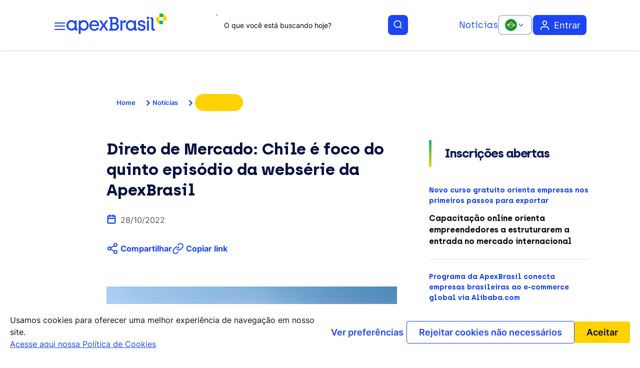

--- FILE ---
content_type: text/html;charset=utf-8
request_url: https://apexbrasil.com.br/br/pt/conteudo/noticias/direto-de-mercado--chile-e-foco-do-quinto-episodio-da-webserie-d.html
body_size: 12886
content:
<!DOCTYPE HTML>
<html lang="pt">
    <head>
    <meta charset="UTF-8"/>
    <title>Direto de Mercado: Chile é foco do quinto episódio da websérie da ApexBrasil </title>
    
    
    <meta name="template" content="noticia"/>
    <meta name="viewport" content="width=device-width, initial-scale=1"/>
    

    
    
<meta name="content-page-ref" content="2WOCfsEHwLrBrNYNNQXvrNeIEqNlCMt9x4u5oKWVC2PQYgW6FcJZUF-nWt9tLfAnb0ZG_mxSQgfnCkkX43iIlfq1ZrM85uHEVOqQ0Qw1-n7edEcNNXVjazCLsRD34Xv6SwbBdKF38BUxFlwO0Bk6bZS7go2DOAXQLWuru7vbmZuGEWHsyfOpxYFGNiDiicXR"/>
<script defer="defer" type="text/javascript" src="/.rum/@adobe/helix-rum-js@%5E2/dist/rum-standalone.js"></script>
<link rel="canonical" href="/content/apexbrasil/br/pt/conteudo/noticias/direto-de-mercado--chile-e-foco-do-quinto-episodio-da-webserie-d.html"/>

    

    
<meta name="google-site-verification" content="hlOZW_IH7vU-sCp8Mm3_rcE4MvBwPIaKZbGI9ljQmwM"/>

<script>(function(w,d,s,l,i){w[l]=w[l]||[];w[l].push({'gtm.start':
    new Date().getTime(),event:'gtm.js'});var f=d.getElementsByTagName(s)[0],
    j=d.createElement(s),dl=l!='dataLayer'?'&l='+l:'';j.async=true;j.src=
    'https://www.googletagmanager.com/gtm.js?id='+i+dl;f.parentNode.insertBefore(j,f);
    })(window,document,'script','dataLayer','GTM-TG6PBHH');</script>


    
    
<link rel="stylesheet" href="/etc.clientlibs/apexbrasil/clientlibs/clientlib-base.lc-c7b8f7bf2e46e30b30cc094095990aac-lc.min.css" type="text/css">







    
    
    

    

    


        <script type="text/javascript" src="//assets.adobedtm.com/c16b28be0796/a0c6f6259cea/launch-0995ece9c419.min.js" async></script>


    
    
<script src="/etc.clientlibs/apexbrasil/clientlibs/clientlib-dependencies.lc-d41d8cd98f00b204e9800998ecf8427e-lc.min.js"></script>



    
    
<link rel="stylesheet" href="/etc.clientlibs/apexbrasil/clientlibs/clientlib-dependencies.lc-d41d8cd98f00b204e9800998ecf8427e-lc.min.css" type="text/css">
<link rel="stylesheet" href="/etc.clientlibs/apexbrasil/clientlibs/clientlib-site.lc-bac6a26d37e5ea31b3526aa132a9aaea-lc.min.css" type="text/css">
<link rel="stylesheet" href="/etc.clientlibs/apexbrasil/components/formfaleconosco/clientlibs.lc-e8f3b18354a1c5c8aa2613044a2ecb02-lc.min.css" type="text/css">



    

    
    <link rel="icon" sizes="192x192" href="/etc.clientlibs/apexbrasil/clientlibs/clientlib-favicon-apexbrasil/resources/icon-192x192.png"/>
    <link rel="apple-touch-icon" sizes="180x180" href="/etc.clientlibs/apexbrasil/clientlibs/clientlib-favicon-apexbrasil/resources/apple-touch-icon-180x180.png"/>
    <link rel="apple-touch-icon" sizes="167x167" href="/etc.clientlibs/apexbrasil/clientlibs/clientlib-favicon-apexbrasil/resources/apple-touch-icon-167x167.png"/>
    <link rel="apple-touch-icon" sizes="152x152" href="/etc.clientlibs/apexbrasil/clientlibs/clientlib-favicon-apexbrasil/resources/apple-touch-icon-152x152.png"/>
    <link rel="apple-touch-icon" sizes="120x120" href="/etc.clientlibs/apexbrasil/clientlibs/clientlib-favicon-apexbrasil/resources/apple-touch-icon-120x120.png"/>
    <meta name="msapplication-square310x310logo" content="/etc.clientlibs/apexbrasil/clientlibs/clientlib-favicon-apexbrasil/resources/icon-310x310.png"/>
    <meta name="msapplication-wide310x150logo" content="/etc.clientlibs/apexbrasil/clientlibs/clientlib-favicon-apexbrasil/resources/icon-310x150.png"/>
    <meta name="msapplication-square150x150logo" content="/etc.clientlibs/apexbrasil/clientlibs/clientlib-favicon-apexbrasil/resources/icon-150x150.png"/>
    <meta name="msapplication-square70x70logo" content="/etc.clientlibs/apexbrasil/clientlibs/clientlib-favicon-apexbrasil/resources/icon-70x70.png"/>

    
</head>
    <body data-path="/content/apexbrasil/br/pt/conteudo/noticias/direto-de-mercado--chile-e-foco-do-quinto-episodio-da-webserie-d/jcr:content" class="page basicpage" id="page-1bdde717ca" data-cmp-data-layer-enabled>
        <script>
          window.adobeDataLayer = window.adobeDataLayer || [];
          adobeDataLayer.push({
              page: JSON.parse("{\x22page\u002D1bdde717ca\x22:{\x22@type\x22:\x22apexbrasil\/components\/page\x22,\x22repo:modifyDate\x22:\x222022\u002D10\u002D28T21:47:28Z\x22,\x22dc:title\x22:\x22Direto de Mercado: Chile é foco do quinto episódio da websérie da ApexBrasil \x22,\x22xdm:template\x22:\x22\/conf\/apexbrasil\/settings\/wcm\/templates\/noticia\x22,\x22xdm:language\x22:\x22pt\x22,\x22xdm:tags\x22:[],\x22repo:path\x22:\x22\/content\/apexbrasil\/br\/pt\/conteudo\/noticias\/direto\u002Dde\u002Dmercado\u002D\u002Dchile\u002De\u002Dfoco\u002Ddo\u002Dquinto\u002Depisodio\u002Dda\u002Dwebserie\u002Dd.html\x22}}"),
              event:'cmp:show',
              eventInfo: {
                  path: 'page.page\u002D1bdde717ca'
              }
          });
        </script>
        
        <noscript><iframe src="https://www.googletagmanager.com/ns.html?id=GTM-TG6PBHH" height="0" width="0" style="display:none;visibility:hidden"></iframe></noscript>
        
        
        
            




            



            
<div class="root container responsivegrid accessprofilemodal">

    
    <div id="container-6e3bfbec88" class="cmp-container">
        


<div class="aem-Grid aem-Grid--12 aem-Grid--default--12 aem-Grid--phone--12 ">
    
    <div class="experiencefragment aem-GridColumn aem-GridColumn--default--12">
<div id="experiencefragment-1fd25205f5" class="cmp-experiencefragment cmp-experiencefragment--header">


    
    <div id="container-fe53cfb5ff" class="cmp-container">
        


<div class="aem-Grid aem-Grid--12 aem-Grid--default--12 ">
    
    <div class="header aem-GridColumn aem-GridColumn--default--12">



<header class="cmp-header" data-enablesearch="true" style="
    --widthNavigation: 1200px;
    --backgroundNavigationStart: #FFFFFF;
    --backgroundNavigationMiddle: #FFFFFF;
    --backgroundNavigationEnd: #FFFFFF;
    --marginNavigation: 0 auto 0 auto ;
    --paddingNavigation: 14px 8.33333%;
    --backgroundMenuStart: #FFFFFF;
    --backgroundMenuMiddle: #FFFFFF;
    --backgroundMenuEnd: #FFFFFF;
    --paddingMenu: 1rem 8.33333%;
    --backgroundNavigationStartScroll: #FFFFFF;
    --backgroundNavigationEndScroll: #FFFFFF;
    --backgroundMenuStartScroll: #FFFFFF;
    --backgroundMenuEndScroll: #FFFFFF;
    --widthLogo: 200px;
    --heightLogo: auto;
    --paddingSection: 0px 0px 0px 0px;
    --backgroundIconMenu: #1C46F3;
    --backgroundIconMenuHover: #4568F8;
    --buttonHighlightWidth: 284px;
    --buttonHighlightHeight: 40px;
    --buttonHighlightColor: #1C1C1C;
    --buttonHighlightBackground: #FFD200;
    --buttonHighlightColorHover: #1C46F3;
    --buttonHighlightBackgroundHover: rgb(28,70,212);
    --buttonHighlightFontWeight: 400;
    --buttonHighlightBorderRadius: 10px;
    --buttonHighlightFontSize: 18px;
    --buttonHighlightMargin: 0px 0px 0px 0px;
    --menuItemFontColor: #1C46F3;
    --menuItemFontFamily: Archia;
    --menuItemFontSize: 18px;
    --menuItemFontSizeMobile: 16px;
    --menuItemFontWeight: 400;
    --menuItemPosition: left;
    --menuItemFontColorHover: #4568F8;
    --buttonHelpWidth: 109px;
    --buttonHelpHeight: 36px;
    --buttonHelpColor: #FFFFFF;
    --buttonHelpBackground: #FFFFFF;
    --buttonHelpColorHover: rgba(255,255,255,0.7);
    --buttonHelpBackgroundHover: rgba(255,255,255,0.7);
    --buttonHelpFontWeight: 300;
    --buttonHelpBorderRadius: 8px;
    --buttonHelpFontSize: 16px;
    --buttonHelpMargin: 0px 0px 0px 0px;
    --menuHeaderFontColor: #1C46F3;
    --menuHeaderFontSize: 18;
    --menuHeaderFontFamily: Archia;
    --menuHeaderFontSize: 18px;
    --menuHeaderFontSizeMobile: 16px;
    --menuHeaderFontWeight: 400;
    --menuHeaderPosition: left;
    --menuHeaderFontColorHover: #4568F8;">
    <nav class="cmp-header__navigation" role="navigation">
        <div class="cmp-header__container">
            <div class="cmp-header__logo">
                <div class="cmp-header__icons">
                    <div class="cmp-header__navigation-search"></div>
                    <button class="cmp-header__navigation-button" aria-label="Abrir menu de navegação"></button>
                </div>
                <a href="/content/apexbrasil/br/pt.html" target="_self">
                    <img class="cmp-header__navigation-logo" src="/content/dam/apexbrasil/icons/log-apex-header.png" alt="ApexBrasil"/>
                </a>
            </div>
            <div class="cmp-header__search">
                <div class="cmp-header__search-algolia"><div class="cmp-searchalgolia" data-path="/content/experience-fragments/apexbrasil/br/pt/site/header/master11/jcr:content/root/header/searchalgolia" data-searchpage="/content/apexbrasil/br/pt/resultado-da-busca" data-placeholder="O que você está buscando hoje?" data-breakpoint="768" data-id="autocomplete">
    <form class="cmp-searchalgolia__search">
        <div class="cmp-searchalgolia__search-content">
            <div class="cmp-searchalgolia__input" id="autocomplete"></div>
            <i class="cmp-searchalgolia__icon-search"></i>
        </div>
    </form>
</div></div>
            </div>
            <div class="cmp-header__actions">
                <a class="cmp-header__navigation-link" href="/content/apexbrasil/br/pt/noticias.html" target="_self">
                    Notícias
                </a>
                <div class="cmp-header__selector">
                    <button class="cmp-header__selector-toggle" aria-haspopup="true" aria-expanded="false">
                        <img class="cmp-header__selector-img"/>
                        <span class="cmp-header__selector-acronym cmp-header__selector-acronym-toggle"></span>
                        <span class="cmp-header__selector-icon"></span>
                    </button>
                    <div class="cmp-header__selector-menu" role="list">
                        
                            <a class="cmp-header__selector-item" href="/content/apexbrasil/br/pt.html" data-default="true" target="_self">
                                <img class="cmp-header__selector-img" src="/content/dam/apexbrasil/icons/flag.png" alt="PT-BR"/>
                                <div class="cmp-header__selector-info">
                                    <span class="cmp-header__selector-acronym">PT-BR</span>
                                    <span class="cmp-header__selector-label">Português do Brasil </span>
                                </div>
                            </a>
                        
                            <a class="cmp-header__selector-item" href="https://apexbrasil.com" data-default="false" target="_blank" rel="noopener noreferrer">
                                <img class="cmp-header__selector-img" src="/content/dam/apexbrasil/icons/US%20-%20United%20States.png" alt="EN-US"/>
                                <div class="cmp-header__selector-info">
                                    <span class="cmp-header__selector-acronym">EN-US</span>
                                    <span class="cmp-header__selector-label">English (United States)</span>
                                </div>
                            </a>
                        
                    </div>
                </div>
                <div class="cmp-header__navigation-bar"></div>
                <div>

<div class="cmp-switchprofile" data-path="/content/experience-fragments/apexbrasil/br/pt/site/header/master11/jcr:content/root/header/switchprofile" data-selector="getUser" data-avatar="/content/dam/apexbrasil/icons/user.png" data-redirect-uri-azure="https://apexbrasil.com.br/content/apexbrasil/br/pt/url-redirect.html" data-test-id="test-switchprofile__button--profile-header">
    <a href="/content/apexbrasil/br/pt/login.html?resource=/content/apexbrasil/br/pt/conteudo/noticias/direto-de-mercado--chile-e-foco-do-quinto-episodio-da-webserie-d.html" class="cmp-switchprofile__button" data-test-id="test-switchprofile__button--login">
        Entrar
    </a>
</div>
<div class="cmp-switchprofile__dropdown" data-test-id="test-switchprofile__dropdown--profile-header">
    <div class="cmp-switchprofile__dropdown-header">
        <div class="cmp-switchprofile__dropdown-content">
            <div class="cmp-switchprofile__dropdown-avatar"></div>
            <div class="cmp-switchprofile__dropdown-info">
                <p class="cmp-switchprofile__dropdown-name"></p>
                <p class="cmp-switchprofile__dropdown-role"></p>
            </div>
        </div>
    </div>
    <div class="cmp-switchprofile__dropdown-body">
        <ul class="cmp-switchprofile__dropdown-list">
            <li class="cmp-switchprofile__icon-profile cmp-switchprofile__dropdown-item">
                <a class="cmp-switchprofile__dropdown-link" href="/content/apexbrasil/br/pt/meu-perfil.html" data-test-id="test-switchprofile__dropdown-link--myprofile">Meu perfil</a>
            </li>
            <li class="cmp-switchprofile__icon-logout cmp-switchprofile__dropdown-item">
                <a class="cmp-switchprofile__dropdown-link" href="https://apexbrasilb2c.b2clogin.com/apexbrasilb2c.onmicrosoft.com/oauth2/v2.0/logout?p=b2c_1_apex_poc&post_logout_redirect_uri=https://apexbrasil.com.br/system/sling/logout.html?resource=/content/apexbrasil/br/pt.html" data-test-id="test-switchprofile__dropdown-link--logout">Sair</a>
            </li>
        </ul>
    </div>
</div></div>
            </div>
        </div>
    </nav>
    <div class="cmp-header__expandable" aria-haspopup="true" aria-expanded="false">
        <div class="cmp-header__expandable-desktop">
            <div class="cmp-header__expandable-container">
                

                <div class="cmp-header__menu-links">
                    <a class="cmp-header__menu-item" href="/content/apexbrasil/br/pt/solucoes.html" target="_self">
                        Soluções
                    </a>
                
                    <a class="cmp-header__menu-item" href="/content/apexbrasil/br/pt/eventos.html" target="_self">
                        Eventos
                    </a>
                
                    <a class="cmp-header__menu-item" href="/content/apexbrasil/br/pt/solucoes/inteligencia.html" target="_self">
                        Inteligência
                    </a>
                
                    <a class="cmp-header__menu-item" href="/content/apexbrasil/br/pt/sobre-a-apex-brasil.html" target="_self">
                        Sobre a ApexBrasil
                    </a>
                </div>

                <div class="cmp-header__expandable-links">
                    <div class="cmp-header__dropdown">
                        <button class="cmp-header__dropdown-toggle" aria-haspopup="true" data-test-id="test-dropdows">
                            Páginas especiais
                        </button>
                        <nav class="cmp-header__dropdown-menu" aria-label="Menu dropdown">
                            
                                
                                    <a class="cmp-header__dropdown-menu-link" href="https://apexbrasil.com.br/exporta-mais-brasil" target="_blank" rel="noopener noreferrer">
                                        Exporta Mais Brasil
                                    </a>
                                
                            
                                
                                    <a class="cmp-header__dropdown-menu-link" href="https://apexbrasil.com.br/hannovermesse2026" target="_blank" rel="noopener noreferrer">
                                        Hannover Messe 2026
                                    </a>
                                
                            
                                
                                    <a class="cmp-header__dropdown-menu-link" href="https://apexbrasil.com.br/destinoexportacao" target="_blank" rel="noopener noreferrer">
                                        Destino Exportação
                                    </a>
                                
                            
                                
                                    <a class="cmp-header__dropdown-menu-link" href="https://apexbrasil.com.br/jornadaexportadora" target="_blank" rel="noopener noreferrer">
                                        Jornada Exportadora
                                    </a>
                                
                            
                                
                                    <a class="cmp-header__dropdown-menu-link" href="https://apexbrasil.com.br/mulheresenegociosinternacionais" target="_blank" rel="noopener noreferrer">
                                        Mulheres e Negócios Internacionais
                                    </a>
                                
                            
                                
                                    <a class="cmp-header__dropdown-menu-link" href="https://apexbrasil.com.br/artesanato" target="_blank" rel="noopener noreferrer">
                                        Brasil Feito à Mão
                                    </a>
                                
                            
                                
                                    <a class="cmp-header__dropdown-menu-link" href="https://apexbrasil.com.br/elasexportam" target="_blank" rel="noopener noreferrer">
                                        Elas Exportam
                                    </a>
                                
                            
                                
                                    <a class="cmp-header__dropdown-menu-link" href="https://apexbrasil.com.br/content/apexbrasil/br/pt/conteudo/capacitacoes/qualifica.html" target="_blank" rel="noopener noreferrer">
                                        Qualifica (EAD)
                                    </a>
                                
                            
                                
                                    <a class="cmp-header__dropdown-menu-link" href="https://apexbrasil.com.br/exportaagro" target="_blank" rel="noopener noreferrer">
                                        Exporta Agro
                                    </a>
                                
                            
                                
                                    <a class="cmp-header__dropdown-menu-link" href="https://brasilexportacao.com.br/?utm_source=apex&utm_medium=portal&utm_campaign=megatrilha" target="_blank" rel="noopener noreferrer">
                                        Plataforma Brasil Exportação
                                    </a>
                                
                            
                                
                                    <a class="cmp-header__dropdown-menu-link" href="https://apexbrasil.com.br/expoosaka2025" target="_blank" rel="noopener noreferrer">
                                        Expo Osaka 2025
                                    </a>
                                
                            
                        </nav>
                    </div>
                    
                </div>
            </div>
        </div>
        <div class="cmp-header__expandable-mobile">
            <div>
                <div class="cmp-header__expandable-actions">
                    <h2 class="cmp-header__expandable-title">Menu</h2>
                    <div class="cmp-header__expandable-close"></div>
                </div>
                <div class="cmp-header__expandable-buttons">
                    <div class="cmp-header__selector">
                        <button class="cmp-header__selector-toggle" aria-haspopup="true" aria-expanded="false">
                            <img class="cmp-header__selector-img"/>
                            <span class="cmp-header__selector-acronym cmp-header__selector-acronym-toggle">PT-BR</span>
                            <span class="cmp-header__selector-icon"></span>
                        </button>
                        <div class="cmp-header__selector-menu" role="list">
                            
                                <a class="cmp-header__selector-item" href="/content/apexbrasil/br/pt.html" target="_self">
                                    <img class="cmp-header__selector-img" src="/content/dam/apexbrasil/icons/flag.png" alt="PT-BR"/>
                                    <div class="cmp-header__selector-info">
                                        <span class="cmp-header__selector-acronym">PT-BR</span>
                                        <span class="cmp-header__selector-label">Português do Brasil </span>
                                    </div>
                                </a>
                            
                                <a class="cmp-header__selector-item" href="https://apexbrasil.com" target="_blank" rel="noopener noreferrer">
                                    <img class="cmp-header__selector-img" src="/content/dam/apexbrasil/icons/US%20-%20United%20States.png" alt="EN-US"/>
                                    <div class="cmp-header__selector-info">
                                        <span class="cmp-header__selector-acronym">EN-US</span>
                                        <span class="cmp-header__selector-label">English (United States)</span>
                                    </div>
                                </a>
                            
                        </div>
                    </div>
                    
                </div>
                
                <div class="cmp-header__navigation-menu">
                    <a class="cmp-header__navigation-link" href="/content/apexbrasil/br/pt/noticias.html" target="_self">
                        Notícias
                    </a>
                    <div class="cmp-header__menu-links">
                        <a class="cmp-header__menu-item" href="/content/apexbrasil/br/pt/solucoes.html" target="_self">
                            Soluções
                        </a>
                    
                        <a class="cmp-header__menu-item" href="/content/apexbrasil/br/pt/eventos.html" target="_self">
                            Eventos
                        </a>
                    
                        <a class="cmp-header__menu-item" href="/content/apexbrasil/br/pt/solucoes/inteligencia.html" target="_self">
                            Inteligência
                        </a>
                    
                        <a class="cmp-header__menu-item" href="/content/apexbrasil/br/pt/sobre-a-apex-brasil.html" target="_self">
                            Sobre a ApexBrasil
                        </a>
                    </div>
                </div>
                <div class="cmp-header__dropdown">
                    <button class="cmp-header__dropdown-toggle" aria-haspopup="true" data-test-id="test-dropdows">
                        Páginas especiais
                    </button>
                    <nav class="cmp-header__dropdown-menu" aria-label="Menu dropdown">
                        
                            
                                <a class="cmp-header__dropdown-menu-link" href="https://apexbrasil.com.br/exporta-mais-brasil" target="_blank" rel="noopener noreferrer">
                                    Exporta Mais Brasil
                                </a>
                            
                        
                            
                                <a class="cmp-header__dropdown-menu-link" href="https://apexbrasil.com.br/hannovermesse2026" target="_blank" rel="noopener noreferrer">
                                    Hannover Messe 2026
                                </a>
                            
                        
                            
                                <a class="cmp-header__dropdown-menu-link" href="https://apexbrasil.com.br/destinoexportacao" target="_blank" rel="noopener noreferrer">
                                    Destino Exportação
                                </a>
                            
                        
                            
                                <a class="cmp-header__dropdown-menu-link" href="https://apexbrasil.com.br/jornadaexportadora" target="_blank" rel="noopener noreferrer">
                                    Jornada Exportadora
                                </a>
                            
                        
                            
                                <a class="cmp-header__dropdown-menu-link" href="https://apexbrasil.com.br/mulheresenegociosinternacionais" target="_blank" rel="noopener noreferrer">
                                    Mulheres e Negócios Internacionais
                                </a>
                            
                        
                            
                                <a class="cmp-header__dropdown-menu-link" href="https://apexbrasil.com.br/artesanato" target="_blank" rel="noopener noreferrer">
                                    Brasil Feito à Mão
                                </a>
                            
                        
                            
                                <a class="cmp-header__dropdown-menu-link" href="https://apexbrasil.com.br/elasexportam" target="_blank" rel="noopener noreferrer">
                                    Elas Exportam
                                </a>
                            
                        
                            
                                <a class="cmp-header__dropdown-menu-link" href="https://apexbrasil.com.br/content/apexbrasil/br/pt/conteudo/capacitacoes/qualifica.html" target="_blank" rel="noopener noreferrer">
                                    Qualifica (EAD)
                                </a>
                            
                        
                            
                                <a class="cmp-header__dropdown-menu-link" href="https://apexbrasil.com.br/exportaagro" target="_blank" rel="noopener noreferrer">
                                    Exporta Agro
                                </a>
                            
                        
                            
                                <a class="cmp-header__dropdown-menu-link" href="https://brasilexportacao.com.br/?utm_source=apex&utm_medium=portal&utm_campaign=megatrilha" target="_blank" rel="noopener noreferrer">
                                    Plataforma Brasil Exportação
                                </a>
                            
                        
                            
                                <a class="cmp-header__dropdown-menu-link" href="https://apexbrasil.com.br/expoosaka2025" target="_blank" rel="noopener noreferrer">
                                    Expo Osaka 2025
                                </a>
                            
                        
                    </nav>
                </div>
            </div>
            <div class="cmp-header__expandable-profile">

<div class="cmp-switchprofile" data-path="/content/experience-fragments/apexbrasil/br/pt/site/header/master11/jcr:content/root/header/switchprofile" data-selector="getUser" data-avatar="/content/dam/apexbrasil/icons/user.png" data-redirect-uri-azure="https://apexbrasil.com.br/content/apexbrasil/br/pt/url-redirect.html" data-test-id="test-switchprofile__button--profile-header">
    <a href="/content/apexbrasil/br/pt/login.html?resource=/content/apexbrasil/br/pt/conteudo/noticias/direto-de-mercado--chile-e-foco-do-quinto-episodio-da-webserie-d.html" class="cmp-switchprofile__button" data-test-id="test-switchprofile__button--login">
        Entrar
    </a>
</div>
<div class="cmp-switchprofile__dropdown" data-test-id="test-switchprofile__dropdown--profile-header">
    <div class="cmp-switchprofile__dropdown-header">
        <div class="cmp-switchprofile__dropdown-content">
            <div class="cmp-switchprofile__dropdown-avatar"></div>
            <div class="cmp-switchprofile__dropdown-info">
                <p class="cmp-switchprofile__dropdown-name"></p>
                <p class="cmp-switchprofile__dropdown-role"></p>
            </div>
        </div>
    </div>
    <div class="cmp-switchprofile__dropdown-body">
        <ul class="cmp-switchprofile__dropdown-list">
            <li class="cmp-switchprofile__icon-profile cmp-switchprofile__dropdown-item">
                <a class="cmp-switchprofile__dropdown-link" href="/content/apexbrasil/br/pt/meu-perfil.html" data-test-id="test-switchprofile__dropdown-link--myprofile">Meu perfil</a>
            </li>
            <li class="cmp-switchprofile__icon-logout cmp-switchprofile__dropdown-item">
                <a class="cmp-switchprofile__dropdown-link" href="https://apexbrasilb2c.b2clogin.com/apexbrasilb2c.onmicrosoft.com/oauth2/v2.0/logout?p=b2c_1_apex_poc&post_logout_redirect_uri=https://apexbrasil.com.br/system/sling/logout.html?resource=/content/apexbrasil/br/pt.html" data-test-id="test-switchprofile__dropdown-link--logout">Sair</a>
            </li>
        </ul>
    </div>
</div></div>
        </div>
    </div>
</header></div>

    
</div>

    </div>

    
</div>

    
</div>
<div class="container responsivegrid cmp-container--grid aem-GridColumn--default--none aem-GridColumn--phone--none aem-GridColumn--default--9 aem-GridColumn--phone--10 aem-GridColumn aem-GridColumn--offset--phone--1 aem-GridColumn--offset--default--1">

    
    <div id="container-b9ac3cc0fd" class="cmp-container">
        


<div class="aem-Grid aem-Grid--12 aem-Grid--default--12 aem-Grid--phone--12 ">
    
    <div class="breadcrumbtag aem-GridColumn--default--none aem-GridColumn--default--9 aem-GridColumn aem-GridColumn--phone--9 aem-GridColumn--offset--phone--1 aem-GridColumn--offset--default--1">


<div class="cmp-breadcrumbtag">
    <a class="cmp-breadcrumbtag__mobile" href="https://apexbrasil.com.br/br/pt.html">Voltar</a>
    <div class="cmp-breadcrumbtag__desktop">
        <div class="cmp-breadcrumbtag__multifield">
            <p class="cmp-breadcrumbtag__label"><a class="cmp-breadcrumbtag__link" href="https://apexbrasil.com.br/br/pt.html">Home</a></p>
        
            <p class="cmp-breadcrumbtag__label"><a class="cmp-breadcrumbtag__link" href="https://apexbrasil.com.br/noticias">Notícias</a></p>
        </div>
        <div>
            <p class="cmp-breadcrumbtag__tag"><a class="cmp-breadcrumbtag__link" href="/content/apexbrasil/br/pt/noticias/web-summit-rio-2024--apexbrasil-leva-delegacao-com-100-startups-.html"></a></p>
        </div>
    </div>
</div></div>

    
</div>

    </div>

    
</div>
<div class="container responsivegrid accessprofilemodal aem-GridColumn aem-GridColumn--default--12">

    
    <div id="container-009a677659" class="cmp-container">
        


<div class="aem-Grid aem-Grid--12 aem-Grid--default--12 ">
    
    <div class="container responsivegrid aem-GridColumn--default--none aem-GridColumn aem-GridColumn--default--8 aem-GridColumn--offset--default--2">

    
    
    
    <div id="container-5ee35ad7e6" class="cmp-container">
        
        <div class="content">

<div class="cmp-content-single" data-path="/content/apexbrasil/br/pt/conteudo/noticias/direto-de-mercado--chile-e-foco-do-quinto-episodio-da-webserie-d/jcr:content/root/container/container/content" data-selector-trackdownload-content="trackContent" data-resource-path-audience-type="/api/assets/apexbrasil/mvp/content-fragments/">
    

        
    <div class="container cmp-content-single__auth cmp-contentfragment cmp-contentnews" data-authentication="false" data-enterprise="false" data-type="noticia" data-cmp-contentfragment-path="/content/dam/apexbrasil/content-fragments/news/noticias/direto-de-mercado--chile-e-foco-do-quinto-episodio-da-webserie-d/direto-de-mercado--chile-e-foco-do-quinto-episodio-da-webserie-d">
        <div class="cmp-contentnews__grid">
            <div class="cmp-contentnews__info">
                <section>
                    <h1 class="cmp-contentnews__title">Direto de Mercado: Chile é foco do quinto episódio da websérie da ApexBrasil </h1>
                    <div class="cmp-contentnews__informations">
                        
                            <div class="cmp-contentnews__date">
                                <i class="icon icon--blue icon-calendar"></i>
                                <span class="cmp-contentnews__date-label"> 28/10/2022</span>
                            </div>
                        
                        
                    </div>
                    <div class="cmp-contentnews__midea">
                        
                        <div>

  <div class="cmp-sharebar" id="share-bar">
    <h6 class="cmp-sharebar__text" id="sharebar-share"><i data-feather="share-2" class="icon"></i>Compartilhar</h6>
    
      <h6 class="cmp-sharebar__text cmp-sharebar__action-copy" id="sharebar-copy"><i data-feather="link" class="icon"></i>Copiar link</h6>
    
      
  </div>
  
  <div class="cmp-sharebar__modal">
    <div class="cmp-sharebar__modal-header">
      <h4>Compartilhar</h4>
      <button class="cmp-sharebar__modal-header--close" id="sharebar-close"><i data-feather="x" class="icon"></i></button>
    </div>
    <div class="cmp-sharebar__modal-body">
      <h5>Compartilhar esse link com</h5>
      <div class="cmp-sharebar__modal-body--content">
        <a href="https://www.facebook.com/sharer/sharer.php?u=" target="_blank" class="social_icon social_icon--link"><i data-feather="facebook" class="icon"></i></a>
        <a href="https://www.instagram.com/apexbrasil/" target="_blank" class="social_icon social_icon--link"><i data-feather="instagram" class="icon"></i></a>
        <a href="https://www.linkedin.com/sharing/share-offsite/?url=" target="_blank" class="social_icon social_icon--link"><i data-feather="linkedin" class="icon"></i></a>
      </div>
      <h5>Copiar link</h5>
      <div class="cmp-sharebar__modal-body--copy">
        <input id="url-copy" class="copy-input" type="text" value="#" readonly/>
        <button class="copy-button cmp-sharebar__action-copy" type="button"><i data-feather="copy" class="icon"></i>Copiar</button>
      </div>
    </div>
  </div>

  <div class="cmp-sharebar__notification">
    <i data-feather="check" class="icon"></i>
    <span>Link copiado!</span>
  </div>


</div>
                    </div>
                    
                        <img src="/adobe/dynamicmedia/deliver/dm-aid--7845683d-bc57-4675-bcc3-605451430beb/chile.jpg.webp" class="cmp-contentnews__image" alt="Direto de Mercado: Chile é foco do quinto episódio da websérie da ApexBrasil "/>
                        <p class="cmp-contentnews__image-description"> <strong>Descrição da imagem: </strong>Bandeira chilena na frente do Palacio La Moneda, em Santigo, no Chile</p>
                    
                </section>
                <article class="cmp-contentnews__content">
                    <div>


<div class="aem-Grid aem-Grid--12 aem-Grid--default--12 ">
    
    <div class="sharebar aem-GridColumn aem-GridColumn--default--12">

  <div class="cmp-sharebar" id="share-bar">
    <h6 class="cmp-sharebar__text" id="sharebar-share"><i data-feather="share-2" class="icon"></i>Compartilhar</h6>
    
      <h6 class="cmp-sharebar__text cmp-sharebar__action-copy" id="sharebar-copy"><i data-feather="link" class="icon"></i>Copiar link</h6>
    
      
  </div>
  
  <div class="cmp-sharebar__modal">
    <div class="cmp-sharebar__modal-header">
      <h4>Compartilhar</h4>
      <button class="cmp-sharebar__modal-header--close" id="sharebar-close"><i data-feather="x" class="icon"></i></button>
    </div>
    <div class="cmp-sharebar__modal-body">
      <h5>Compartilhar esse link com</h5>
      <div class="cmp-sharebar__modal-body--content">
        <a href="https://www.facebook.com/sharer/sharer.php?u=" target="_blank" class="social_icon social_icon--link"><i data-feather="facebook" class="icon"></i></a>
        <a href="https://www.instagram.com/apexbrasil/" target="_blank" class="social_icon social_icon--link"><i data-feather="instagram" class="icon"></i></a>
        <a href="https://www.linkedin.com/sharing/share-offsite/?url=" target="_blank" class="social_icon social_icon--link"><i data-feather="linkedin" class="icon"></i></a>
      </div>
      <h5>Copiar link</h5>
      <div class="cmp-sharebar__modal-body--copy">
        <input id="url-copy" class="copy-input" type="text" value="#" readonly/>
        <button class="copy-button cmp-sharebar__action-copy" type="button"><i data-feather="copy" class="icon"></i>Copiar</button>
      </div>
    </div>
  </div>

  <div class="cmp-sharebar__notification">
    <i data-feather="check" class="icon"></i>
    <span>Link copiado!</span>
  </div>


</div>

    
</div>
</div>
                    
                    
                        <p>A Agência Brasileira de Promoção de Exportações e Investimentos (ApexBrasil) realizará no dia 10 de novembro, às 11h (horário de Brasília), mais uma edição da websérie Direto de Mercado. O mercado da vez será o Chile. O seminário apresentará a conjuntura de comércio internacional no país para empresas que exportam ou buscam exportar para lá. As inscrições são gratuitas e estão abertas até o dia 10 de novembro, <a href="https://crm-apps.apexbrasil.com.br/orgbdeab873/inscricao-eventos/evento/webinar-direto-do-mercado-chile/8946b35d-9022-4bc5-bab4-752d0e113b18?utm_source&#61;Comunicacao">aqui.</a></p>

                        <div>


<div class="aem-Grid aem-Grid--12 aem-Grid--default--12 ">
    
    
    
</div>
</div>
                    
                        <p>A programação prevê a participação de representantes da Gerência de Inteligência de Mercado da Agência, do Escritório da ApexBrasil em Bogotá, bem como parceiros do Sebrae e do Banco do Brasil. O objetivo do evento será abordar as principais tendências do mercado chileno e os mecanismos de apoio para as empresas que visam exportar ou estabelecer filiais nesse país.<br />
</p>

                        <div>


<div class="aem-Grid aem-Grid--12 aem-Grid--default--12 ">
    
    
    
</div>
</div>
                    
                        <p>O Chile foi o quinto principal destino de exportações brasileiras em 2021, o que representou mais US$ 7 bilhões em vendas, após um crescimento de mais de 80% em relação ao ano anterior. Esse foi o maior valor já registrado na história do comércio bilateral. Em 2022, até setembro, as exportações já somam mais de US$ 6,7 bilhões, o que indica que o recorde deve ser quebrado novamente.<br />
</p>

                        <div>


<div class="aem-Grid aem-Grid--12 aem-Grid--default--12 ">
    
    
    
</div>
</div>
                    
                        <p>Em 2021, quase 60% das exportações foram de produtos da indústria da transformação. Setores como carne bovina, veículos e autopeças apresentaram os maiores crescimentos, mas o desempenho das exportações foi positivo na maioria dos segmentos. <br />
</p>

                        <div>


<div class="aem-Grid aem-Grid--12 aem-Grid--default--12 ">
    
    
    
</div>
</div>
                    
                        <p>Em 2022, a iniciativa Direto de Mercado tem como foco a América do Sul. Até o momento, foram realizadas quatro edições. A primeira, em abril, apresentou o mercado paraguaio. Já a segunda, em junho, foi focada em Argentina, indicando as oportunidades decorrentes da flutuação cambial desse parceiro. <br />
</p>

                        <div>


<div class="aem-Grid aem-Grid--12 aem-Grid--default--12 ">
    
    
    
</div>
</div>
                    
                        <p>No mês de julho ocorreu o terceiro episódio, que tratou do Uruguai, mercado no qual o Brasil é líder em exportações. Em setembro, a série tratou do mercado peruano, país em que as relações comerciais brasileiras estão em plena ascensão. Todos esses episódios podem ser acessados no Portal da ApexBrasil, disponíveis <a href="https://externo-apexead.talentlms.com/trainer/course/id:258">aqui</a>. </p>

                        <div>


<div class="aem-Grid aem-Grid--12 aem-Grid--default--12 ">
    
    
    
</div>
</div>
                    
                        <p><b>SERVIÇO:<br />
</b></p>
<ul><li>Data: 10 de novembro</li><li>Horário: 11h (horário de Brasília)</li><li>Link de inscrição: <a href="https://crm-apps.apexbrasil.com.br/orgbdeab873/inscricao-eventos/evento/webinar-direto-do-mercado-chile/8946b35d-9022-4bc5-bab4-752d0e113b18?utm_source&#61;Comunicacao">aqui</a></li><li>Edições anteriores da websérie: <a href="https://externo-apexead.talentlms.com/trainer/course/id:258">aqui</a></li></ul>

                        <div>


<div class="aem-Grid aem-Grid--12 aem-Grid--default--12 ">
    
    
    
</div>
</div>
                    
                    <div class="cmp-content__details">
                        

    
        <div class="cmp-content__detail">
            <b>Tema: </b><span>
    
        Promoção Comercial
    
</span>
        </div>
    
    
        <div class="cmp-content__detail">
            <b>Mercado: </b><span>
    
        América do Sul
    
</span>
        </div>
    
    
        <div class="cmp-content__detail">
            <b>Setor de Exportação: </b><span>
    
        Alimentos, Bebidas e Agronegócios &#151; 
    
        Máquinas e Equipamentos &#151; 
    
        Casa e Construção &#151; 
    
        Economia Criativa &#151; 
    
        Moda &#151; 
    
        Saúde &#151; 
    
        Tecnologia da Informação e Comunicação
    
</span>
        </div>
    
    
        <div class="cmp-content__detail">
            <b>Setor de Investimento: </b><span>
    
        Não se aplica
    
</span>
        </div>
    
    
        <div class="cmp-content__detail">
            <b>Setor de serviços: </b><span>
    
        
    
</span>
        </div>
    
    

    

    
    
    

    

    

    

    

    

                        
                    </div>
                </article>
            </div>
            <div class="cmp-contentnews__subscription"></div>
        </div>
    </div>
    
    

        
    

    

    

    

    

    

    

    

    
    
    

    

    

    <div>
        
            
        
        <div><div class="cmp-modalnotification">
    <div class="cmp-modalnotification__message">
        <span class="cmp-modalnotification__message-description">
            <span class="cmp-modalnotification__message-description-bold">Erro:</span>
        </span>
    </div>
</div>
</div>
    </div>
</div></div>

        
    </div>

</div>

    
</div>

    </div>

    
</div>
<div class="container responsivegrid accessprofilemodal aem-GridColumn--default--none aem-GridColumn--phone--none aem-GridColumn--phone--10 aem-GridColumn aem-GridColumn--offset--phone--1 aem-GridColumn--default--8 aem-GridColumn--offset--default--2">

    
    
    
    <div id="container-7d0046ef49" class="cmp-container">
        
        <div class="listeditorialnews"><div class="cmp-listeditorialnews">
    
    
        
<div class="cmp-listeditorialnews__listnewssubscription cmp-listeditorialnews__listnewssubscription-editmode">
    <h2 class="cmp-listeditorialnews__title">Inscrições abertas</h2>
    <ul class="cmp-listeditorialnews__listnewssubscription-list">
        <li><a href="https://apexbrasil.com.br/content/apexbrasil/br/pt/conteudo/noticias/novo-curso-gratuito-orienta-empresas-nos-primeiros-passos-para-e.html" class="cmp-listeditorialnews__item-container">
                <div class="cmp-listeditorialnews__item-text">
                    <span class="cmp-listeditorialnews__item-edition">Novo curso gratuito orienta empresas nos primeiros passos para exportar</span>
                    <h2 class="cmp-listeditorialnews__item-title">Capacitação online orienta empreendedores a estruturarem a entrada no mercado internacional </h2>
                </div>
            </a>
        </li>
    
        <li><a href="https://apexbrasil.com.br/content/apexbrasil/br/pt/conteudo/noticias/programa-da-apexbrasil-conecta-empresas-brasileiras-ao-e-commerc.html" class="cmp-listeditorialnews__item-container">
                <div class="cmp-listeditorialnews__item-text">
                    <span class="cmp-listeditorialnews__item-edition">Programa da ApexBrasil conecta empresas brasileiras ao e-commerce global via Alibaba.com</span>
                    <h2 class="cmp-listeditorialnews__item-title">Ação do Programa E-Xport oferece capacitação, acesso subsidiado à plataforma Alibaba.com e mais</h2>
                </div>
            </a>
        </li>
    
        <li><a href="https://apexbrasil.com.br/content/apexbrasil/br/pt/conteudo/noticias/jornada-exportadora--edicao-de-bijuterias-e-joias-folheadas-e-op.html" class="cmp-listeditorialnews__item-container">
                <div class="cmp-listeditorialnews__item-text">
                    <span class="cmp-listeditorialnews__item-edition">Jornada Exportadora: Edição de bijuterias e joias folheadas é oportunidade para expandir mercados e encontrar compradores internacionais</span>
                    <h2 class="cmp-listeditorialnews__item-title">Empresários selecionados participarão de imersão entre 6 e 10 de abril no Paraguai e na Colômbia</h2>
                </div>
            </a>
        </li>
    </ul>
    
        <a href="/content/apexbrasil/br/pt/noticias.html" role="button" aria-label="Ver todas as notícias" class="cmp-listeditorialnews__listnewssubscription-link">Ver todas as notícias</a>
    
</div>
    
    
</div></div>

        
    </div>

</div>
<div class="container responsivegrid cmp-container--grid aem-GridColumn--default--none aem-GridColumn--phone--none aem-GridColumn--phone--10 aem-GridColumn aem-GridColumn--offset--phone--1 aem-GridColumn--default--8 aem-GridColumn--offset--default--2">

    
    
    
    <div id="container-3ff4d5667f" class="cmp-container">
        
        <div class="listeditorialnews"><div class="cmp-listeditorialnews">
    
        <div class="cmp-listeditorialnews__bar"></div>
        <h2 class="cmp-listeditorialnews__title">Veja também</h2>
        <div class="cmp-listeditorialnews__seealso">
    <ul class="cmp-listeditorialnews__list">
        <li class="cmp-listeditorialnews__list-item"> 
            <a class="cmp-listeditorialnews__list-link" href="https://apexbrasil.com.br/content/apexbrasil/br/pt/conteudo/noticias/apexbrasil-avanca-na-cooperacao-com-a-china-no-setor-de-saude.html">ApexBrasil avança na cooperação com a China no setor de saúde</a>
        </li>
    
        <li class="cmp-listeditorialnews__list-item"> 
            <a class="cmp-listeditorialnews__list-link" href="https://apexbrasil.com.br/content/apexbrasil/br/pt/conteudo/noticias/novo-curso-gratuito-orienta-empresas-nos-primeiros-passos-para-e.html">Novo curso gratuito orienta empresas nos primeiros passos para exportar</a>
        </li>
    
        <li class="cmp-listeditorialnews__list-item"> 
            <a class="cmp-listeditorialnews__list-link" href="https://apexbrasil.com.br/content/apexbrasil/br/pt/conteudo/noticias/apexbrasil-e-mre-promovem-etapa-da-missao-ao-continente-africano.html">ApexBrasil e MRE promovem etapa da Missão ao Continente Africano em Cotonou, no Benim</a>
        </li>
    </ul>
</div>
    
    
    
</div></div>
<div class="spacing"><div class="cmp-spacing cmp-spacing--md"></div></div>

        
    </div>

</div>
<div class="experiencefragment aem-GridColumn aem-GridColumn--default--12">
<div id="experiencefragment-87d1f29385" class="cmp-experiencefragment cmp-experiencefragment--footer">


    
    <div id="cmp-footer" class="cmp-container">
        


<div class="aem-Grid aem-Grid--12 aem-Grid--default--12 ">
    
    <div class="button cmp-button--backtop cmp-button--backtop-icon aem-GridColumn--default--none aem-GridColumn aem-GridColumn--default--10 aem-GridColumn--offset--default--1"><button type="button" id="btn-scrolltop" class="cmp-button" data-cmp-clickable data-cmp-data-layer="{&#34;btn-scrolltop&#34;:{&#34;@type&#34;:&#34;apexbrasil/components/button&#34;,&#34;repo:modifyDate&#34;:&#34;2024-02-14T18:38:16Z&#34;}}" data-test-id="test-button--scrolltop-footer">
    
    <span class="cmp-button__icon cmp-button__icon--backtop" aria-hidden="true"></span>

    
</button>

</div>
<div class="container responsivegrid cmp-container--color-blue-fourth aem-GridColumn aem-GridColumn--default--12">

    
    <div id="container-154b496a35" class="cmp-container">
        


<div class="aem-Grid aem-Grid--12 aem-Grid--default--12 aem-Grid--phone--12 ">
    
    <div class="container responsivegrid cmp-container--grid aem-GridColumn--default--none aem-GridColumn--phone--none aem-GridColumn--phone--10 aem-GridColumn aem-GridColumn--default--10 aem-GridColumn--offset--phone--1 aem-GridColumn--offset--default--1">

    
    <div id="cmp-footer__container" class="cmp-container">
        


<div class="aem-Grid aem-Grid--10 aem-Grid--default--10 aem-Grid--phone--10 ">
    
    <div class="container responsivegrid aem-GridColumn--default--none aem-GridColumn--phone--none aem-GridColumn--phone--10 aem-GridColumn aem-GridColumn--offset--phone--0 aem-GridColumn--offset--default--0 aem-GridColumn--default--4">

    
    
    
    <div id="cmp-footer__copyright" class="cmp-container">
        
        <div class="image"><div data-cmp-is="image" data-cmp-lazythreshold="0" data-cmp-src="/content/experience-fragments/apexbrasil/br/pt/site/footer/master/_jcr_content/root/container/container_1276444422/container_copy/image.coreimg{.width}.png/1707487016274/negative.png" data-asset="/content/dam/apexbrasil/brand/Negative.png" data-title="Logo Apex Brasil" id="cmp-footer__logo" data-cmp-data-layer="{&#34;cmp-footer__logo&#34;:{&#34;@type&#34;:&#34;apexbrasil/components/image&#34;,&#34;repo:modifyDate&#34;:&#34;2024-02-09T13:56:56Z&#34;,&#34;image&#34;:{&#34;repo:id&#34;:&#34;4985fcf7-57da-431d-bda0-9f969c423530&#34;,&#34;repo:modifyDate&#34;:&#34;2022-01-27T12:58:05Z&#34;,&#34;@type&#34;:&#34;image/png&#34;,&#34;repo:path&#34;:&#34;/content/dam/apexbrasil/brand/Negative.png&#34;}}}" class="cmp-image" itemscope itemtype="http://schema.org/ImageObject">
  
      
          
          <img src="/content/experience-fragments/apexbrasil/br/pt/site/footer/master/_jcr_content/root/container/container_1276444422/container_copy/image.coreimg.png/1707487016274/negative.png" class="cmp-image__image" itemprop="contentUrl" data-cmp-hook-image="image" alt="Logo Apex Brasil" loading="lazy" fetchpriority="low"/>
          
        
    
    
    
</div>

    

</div>
<div class="text"><div data-cmp-data-layer="{&#34;text-3bd2f86020&#34;:{&#34;@type&#34;:&#34;apexbrasil/components/text&#34;,&#34;repo:modifyDate&#34;:&#34;2026-01-23T18:49:26Z&#34;,&#34;xdm:text&#34;:&#34;&lt;p>2026 | © Todos os Direitos Reservados - ApexBrasil&lt;/p>\r\n&#34;}}" id="text-3bd2f86020" class="cmp-text" data-test-id="test-text">
    <p>2026 | © Todos os Direitos Reservados - ApexBrasil</p>

</div>

    

</div>
<div class="spacing"><div class="cmp-spacing cmp-spacing--sm"></div></div>
<div class="text"><div data-cmp-data-layer="{&#34;text-2fa876538a&#34;:{&#34;@type&#34;:&#34;apexbrasil/components/text&#34;,&#34;repo:modifyDate&#34;:&#34;2025-11-13T20:25:44Z&#34;,&#34;xdm:text&#34;:&#34;&lt;p>&lt;a href=\&#34;https://apexbrasil.com.br/content/apexbrasil/br/pt/transparencia-e-prestacao-de-contas.html\&#34;>Transparência e Prestação de contas&lt;/a>&lt;/p>\r\n&lt;p>&lt;a href=\&#34;https://apexbrasil.com.br/content/apexbrasil/br/pt/transparencia-e-prestacao-de-contas/patrocinios.html\&#34;>Patrocínio&lt;/a>&lt;/p>\r\n&lt;p>&lt;a href=\&#34;https://apexbrasil.com.br/br/pt/transparencia/acesso-a-informacao-sic.html\&#34;>Acesso à informação&lt;/a>&lt;br>\r\n&lt;/p>\r\n&lt;p>&lt;a href=\&#34;https://apexbrasil.com.br/ouvidoria\&#34;>Ouvidoria&lt;/a>&lt;/p>\r\n&lt;p>&lt;a href=\&#34;https://compras.apexbrasil.com.br/\&#34;>&lt;b>Portal de Aquisições&lt;/b>&lt;/a>&lt;/p>\r\n&lt;p>&lt;a href=\&#34;https://apexbrasil.com.br/sobre\&#34;>Sobre a ApexBrasil&lt;/a>&lt;/p>\r\n&lt;p>&lt;a href=\&#34;https://apexbrasil.com.br/memoria\&#34;>Memória Institucional&lt;/a>&lt;/p>\r\n&lt;p>&lt;a href=\&#34;https://apexbrasil.com.br/br/pt/transparencia/lgpd.html\&#34;>LGPD&lt;/a>&lt;/p>\r\n&lt;p>&lt;a title=\&#34;Acessibilidade\&#34; href=\&#34;/content/apexbrasil/br/pt/acessibilidade.html\&#34;>Acessibilidade&lt;/a>&lt;/p>\r\n&#34;}}" id="text-2fa876538a" class="cmp-text" data-test-id="test-text--externallink-footer">
    <p><a href="https://apexbrasil.com.br/content/apexbrasil/br/pt/transparencia-e-prestacao-de-contas.html">Transparência e Prestação de contas</a></p>
<p><a href="https://apexbrasil.com.br/content/apexbrasil/br/pt/transparencia-e-prestacao-de-contas/patrocinios.html">Patrocínio</a></p>
<p><a href="https://apexbrasil.com.br/br/pt/transparencia/acesso-a-informacao-sic.html">Acesso à informação</a><br />
</p>
<p><a href="https://apexbrasil.com.br/ouvidoria">Ouvidoria</a></p>
<p><a href="https://compras.apexbrasil.com.br/"><b>Portal de Aquisições</b></a></p>
<p><a href="https://apexbrasil.com.br/sobre">Sobre a ApexBrasil</a></p>
<p><a href="https://apexbrasil.com.br/memoria">Memória Institucional</a></p>
<p><a href="https://apexbrasil.com.br/br/pt/transparencia/lgpd.html">LGPD</a></p>
<p><a title="Acessibilidade" href="/content/apexbrasil/br/pt/acessibilidade.html">Acessibilidade</a></p>

</div>

    

</div>

        
    </div>

</div>
<div class="container responsivegrid aem-GridColumn--default--none aem-GridColumn--phone--none aem-GridColumn--phone--10 aem-GridColumn aem-GridColumn--offset--phone--0 aem-GridColumn--default--3 aem-GridColumn--offset--default--0">

    
    
    
    <div id="container-9320433f79" class="cmp-container">
        
        <div class="button"><a id="cmp-footer__button" class="cmp-button" href="https://apexbrasil.com.br/content/apexbrasil/br/pt/fale-conosco.html" data-cmp-clickable data-cmp-data-layer="{&#34;cmp-footer__button&#34;:{&#34;@type&#34;:&#34;apexbrasil/components/button&#34;,&#34;repo:modifyDate&#34;:&#34;2025-05-03T16:42:11Z&#34;,&#34;dc:title&#34;:&#34;Fale Conosco&#34;,&#34;xdm:linkURL&#34;:&#34;https://apexbrasil.com.br/content/apexbrasil/br/pt/fale-conosco.html&#34;}}" data-test-id="test-button--contactus-footer">
    
    <span class="cmp-button__icon cmp-button__icon--icon-contact" aria-hidden="true"></span>

    <span class="cmp-button__text">Fale Conosco</span>
</a>

</div>
<div class="text"><div data-cmp-data-layer="{&#34;text-91cd88d3b2&#34;:{&#34;@type&#34;:&#34;apexbrasil/components/text&#34;,&#34;repo:modifyDate&#34;:&#34;2021-11-22T20:32:46Z&#34;,&#34;xdm:text&#34;:&#34;&lt;p>&lt;b>Redes Sociais&lt;/b>&lt;/p>\r\n&#34;}}" id="text-91cd88d3b2" class="cmp-text" data-test-id="test-text">
    <p><b>Redes Sociais</b></p>

</div>

    

</div>
<div class="container responsivegrid">

    
    
    
    <div id="cmp-footer__social-media" class="cmp-container">
        
        <div class="image">
<div data-cmp-is="image" data-cmp-src="/content/experience-fragments/apexbrasil/br/pt/site/footer/master/_jcr_content/root/container/container_1276444422/container_1551729144/container/image_572202035_copy_245915171.coreimg{.width}.png/1754596271261/instagram-2.png" data-asset-id="129629dd-8225-4b10-97fa-b80f2be48394" data-cmp-filereference="/content/dam/apexbrasil/icons/instagram_2.png" id="image-b25c99962f" data-cmp-data-layer="{&#34;image-b25c99962f&#34;:{&#34;@type&#34;:&#34;core/wcm/components/image/v3/image&#34;,&#34;repo:modifyDate&#34;:&#34;2025-08-07T19:51:11Z&#34;,&#34;xdm:linkURL&#34;:&#34;https://www.instagram.com/apexbrasil/&#34;,&#34;image&#34;:{&#34;repo:id&#34;:&#34;129629dd-8225-4b10-97fa-b80f2be48394&#34;,&#34;repo:modifyDate&#34;:&#34;2022-01-27T12:58:08Z&#34;,&#34;@type&#34;:&#34;image/png&#34;,&#34;repo:path&#34;:&#34;/content/dam/apexbrasil/icons/instagram_2.png&#34;}}}" data-cmp-hook-image="imageV3" class="cmp-image" itemscope itemtype="http://schema.org/ImageObject">
    <a class="cmp-image__link" data-cmp-clickable href="https://www.instagram.com/apexbrasil/" target="_blank">
        <img src="/content/experience-fragments/apexbrasil/br/pt/site/footer/master/_jcr_content/root/container/container_1276444422/container_1551729144/container/image_572202035_copy_245915171.coreimg.png/1754596271261/instagram-2.png" loading="lazy" class="cmp-image__image" itemprop="contentUrl" width="32" height="32" alt="Instagram Apex Brasil"/>
    </a>
    
    
</div>

    

</div>
<div class="image">
<div data-cmp-is="image" data-cmp-src="/content/experience-fragments/apexbrasil/br/pt/site/footer/master/_jcr_content/root/container/container_1276444422/container_1551729144/container/image_572202035_copy_2090507516.coreimg{.width}.png/1754596413690/linkedin.png" data-asset-id="63134ef3-d23c-4410-9c48-74f31560283c" data-cmp-filereference="/content/dam/apexbrasil/icons/linkedin.png" id="image-eac2d69aab" data-cmp-data-layer="{&#34;image-eac2d69aab&#34;:{&#34;@type&#34;:&#34;core/wcm/components/image/v3/image&#34;,&#34;repo:modifyDate&#34;:&#34;2025-08-07T19:53:33Z&#34;,&#34;xdm:linkURL&#34;:&#34;https://www.linkedin.com/company/apexbrasil/&#34;,&#34;image&#34;:{&#34;repo:id&#34;:&#34;63134ef3-d23c-4410-9c48-74f31560283c&#34;,&#34;repo:modifyDate&#34;:&#34;2022-01-27T12:58:08Z&#34;,&#34;@type&#34;:&#34;image/png&#34;,&#34;repo:path&#34;:&#34;/content/dam/apexbrasil/icons/linkedin.png&#34;}}}" data-cmp-hook-image="imageV3" class="cmp-image" itemscope itemtype="http://schema.org/ImageObject">
    <a class="cmp-image__link" data-cmp-clickable href="https://www.linkedin.com/company/apexbrasil/" target="_blank">
        <img src="/content/experience-fragments/apexbrasil/br/pt/site/footer/master/_jcr_content/root/container/container_1276444422/container_1551729144/container/image_572202035_copy_2090507516.coreimg.png/1754596413690/linkedin.png" loading="lazy" class="cmp-image__image" itemprop="contentUrl" width="32" height="32" alt="Linkedin Apex Brasil"/>
    </a>
    
    
</div>

    

</div>
<div class="image">
<div data-cmp-is="image" data-cmp-src="/content/experience-fragments/apexbrasil/br/pt/site/footer/master/_jcr_content/root/container/container_1276444422/container_1551729144/container/image_572202035_copy.coreimg{.width}.png/1754596188423/youtube-2.png" data-asset-id="ea758c66-4b3f-4755-8cd4-c3218c2a206f" data-cmp-filereference="/content/dam/apexbrasil/icons/youtube_2.png" id="image-3ae3e7891f" data-cmp-data-layer="{&#34;image-3ae3e7891f&#34;:{&#34;@type&#34;:&#34;core/wcm/components/image/v3/image&#34;,&#34;repo:modifyDate&#34;:&#34;2025-08-07T19:49:48Z&#34;,&#34;xdm:linkURL&#34;:&#34;https://www.youtube.com/user/ApexBrasil&#34;,&#34;image&#34;:{&#34;repo:id&#34;:&#34;ea758c66-4b3f-4755-8cd4-c3218c2a206f&#34;,&#34;repo:modifyDate&#34;:&#34;2022-01-27T12:58:10Z&#34;,&#34;@type&#34;:&#34;image/png&#34;,&#34;repo:path&#34;:&#34;/content/dam/apexbrasil/icons/youtube_2.png&#34;}}}" data-cmp-hook-image="imageV3" class="cmp-image" itemscope itemtype="http://schema.org/ImageObject">
    <a class="cmp-image__link" data-cmp-clickable href="https://www.youtube.com/user/ApexBrasil" target="_blank">
        <img src="/content/experience-fragments/apexbrasil/br/pt/site/footer/master/_jcr_content/root/container/container_1276444422/container_1551729144/container/image_572202035_copy.coreimg.png/1754596188423/youtube-2.png" loading="lazy" class="cmp-image__image" itemprop="contentUrl" width="32" height="32" alt="YouTube Apex Brasil"/>
    </a>
    
    
</div>

    

</div>
<div class="image">
<div data-cmp-is="image" data-cmp-src="/content/experience-fragments/apexbrasil/br/pt/site/footer/master/_jcr_content/root/container/container_1276444422/container_1551729144/container/image_572202035_copy_1216515221.coreimg{.width}.png/1754596473538/icon-x.png" data-asset-id="0ae42984-40fe-4076-9aa5-fd300d66c0c3" data-cmp-filereference="/content/dam/apexbrasil/icons/Icon-x.png" id="image-8827b1c5b6" data-cmp-data-layer="{&#34;image-8827b1c5b6&#34;:{&#34;@type&#34;:&#34;core/wcm/components/image/v3/image&#34;,&#34;repo:modifyDate&#34;:&#34;2025-08-07T19:54:33Z&#34;,&#34;xdm:linkURL&#34;:&#34;https://x.com/ApexBrasil&#34;,&#34;image&#34;:{&#34;repo:id&#34;:&#34;0ae42984-40fe-4076-9aa5-fd300d66c0c3&#34;,&#34;repo:modifyDate&#34;:&#34;2024-02-16T18:11:38Z&#34;,&#34;@type&#34;:&#34;image/png&#34;,&#34;repo:path&#34;:&#34;/content/dam/apexbrasil/icons/Icon-x.png&#34;}}}" data-cmp-hook-image="imageV3" class="cmp-image" itemscope itemtype="http://schema.org/ImageObject">
    <a class="cmp-image__link" data-cmp-clickable href="https://x.com/ApexBrasil" target="_blank">
        <img src="/content/experience-fragments/apexbrasil/br/pt/site/footer/master/_jcr_content/root/container/container_1276444422/container_1551729144/container/image_572202035_copy_1216515221.coreimg.png/1754596473538/icon-x.png" loading="lazy" class="cmp-image__image" itemprop="contentUrl" width="33" height="33" alt="X Apex Brasil"/>
    </a>
    
    
</div>

    

</div>
<div class="image">
<div data-cmp-is="image" data-cmp-src="/content/experience-fragments/apexbrasil/br/pt/site/footer/master/_jcr_content/root/container/container_1276444422/container_1551729144/container/image_572202035.coreimg{.width}.png/1754596111433/facebook-2.png" data-asset-id="a31498a4-7044-4360-9b5e-cb7d2e257cc5" data-cmp-filereference="/content/dam/apexbrasil/icons/facebook_2.png" id="image-04db14abaa" data-cmp-data-layer="{&#34;image-04db14abaa&#34;:{&#34;@type&#34;:&#34;core/wcm/components/image/v3/image&#34;,&#34;repo:modifyDate&#34;:&#34;2025-08-07T19:48:31Z&#34;,&#34;xdm:linkURL&#34;:&#34;https://www.facebook.com/apexbrasil&#34;,&#34;image&#34;:{&#34;repo:id&#34;:&#34;a31498a4-7044-4360-9b5e-cb7d2e257cc5&#34;,&#34;repo:modifyDate&#34;:&#34;2022-01-27T12:58:06Z&#34;,&#34;@type&#34;:&#34;image/png&#34;,&#34;repo:path&#34;:&#34;/content/dam/apexbrasil/icons/facebook_2.png&#34;}}}" data-cmp-hook-image="imageV3" class="cmp-image" itemscope itemtype="http://schema.org/ImageObject">
    <a class="cmp-image__link" data-cmp-clickable href="https://www.facebook.com/apexbrasil" target="_blank">
        <img src="/content/experience-fragments/apexbrasil/br/pt/site/footer/master/_jcr_content/root/container/container_1276444422/container_1551729144/container/image_572202035.coreimg.png/1754596111433/facebook-2.png" loading="lazy" class="cmp-image__image" itemprop="contentUrl" width="32" height="32" alt="Facebook Apex Brasil"/>
    </a>
    
    
</div>

    

</div>

        
    </div>

</div>
<div class="spacing"><div class="cmp-spacing cmp-spacing--xs"></div></div>
<div class="text"><div data-cmp-data-layer="{&#34;text-116a2cd88d&#34;:{&#34;@type&#34;:&#34;apexbrasil/components/text&#34;,&#34;repo:modifyDate&#34;:&#34;2023-05-18T20:34:14Z&#34;,&#34;xdm:text&#34;:&#34;&lt;p>&lt;b>Reconhecimento&lt;/b>&lt;/p>\r\n&#34;}}" id="text-116a2cd88d" class="cmp-text" data-test-id="test-text">
    <p><b>Reconhecimento</b></p>

</div>

    

</div>
<div class="container responsivegrid">

    
    <div id="container-c0f140e99e" class="cmp-container">
        


<div class="aem-Grid aem-Grid--3 aem-Grid--default--3 ">
    
    <div class="image aem-GridColumn--default--none aem-GridColumn aem-GridColumn--offset--default--0 aem-GridColumn--default--2"><div data-cmp-is="image" data-cmp-lazythreshold="0" data-cmp-src="/content/experience-fragments/apexbrasil/br/pt/site/footer/master/_jcr_content/root/container/container_1276444422/container_1551729144/container_938086934/image.coreimg{.width}.png/1750873678947/iso-9001---v3---left.png" data-asset="/content/dam/apexbrasil/brand/ISO 9001 - V3 - left.png" data-title="Reconhecimento" id="image-4b851b8f42" data-cmp-data-layer="{&#34;image-4b851b8f42&#34;:{&#34;@type&#34;:&#34;apexbrasil/components/image&#34;,&#34;repo:modifyDate&#34;:&#34;2025-06-25T17:47:58Z&#34;,&#34;image&#34;:{&#34;repo:id&#34;:&#34;6f5f7483-59d7-42d0-b556-4167fcaa9b30&#34;,&#34;repo:modifyDate&#34;:&#34;2025-06-25T17:47:52Z&#34;,&#34;@type&#34;:&#34;image/png&#34;,&#34;repo:path&#34;:&#34;/content/dam/apexbrasil/brand/ISO 9001 - V3 - left.png&#34;}}}" class="cmp-image" itemscope itemtype="http://schema.org/ImageObject">
  
      
          
          <img src="/content/experience-fragments/apexbrasil/br/pt/site/footer/master/_jcr_content/root/container/container_1276444422/container_1551729144/container_938086934/image.coreimg.png/1750873678947/iso-9001---v3---left.png" class="cmp-image__image" itemprop="contentUrl" data-cmp-hook-image="image" alt="Reconhecimento" loading="lazy" fetchpriority="low"/>
          
        
    
    
    
</div>

    

</div>
<div class="spacing aem-GridColumn aem-GridColumn--default--3"><div class="cmp-spacing cmp-spacing--sm"></div></div>
<div class="image aem-GridColumn--default--none aem-GridColumn aem-GridColumn--offset--default--0 aem-GridColumn--default--2"><div data-cmp-is="image" data-cmp-lazythreshold="0" data-cmp-src="/content/experience-fragments/apexbrasil/br/pt/site/footer/master/_jcr_content/root/container/container_1276444422/container_1551729144/container_938086934/image_238569299.coreimg{.width}.png/1730294041093/wtpo-winner-2024-logo-en-web-sustainibility-white-1.png" data-asset="/content/dam/apexbrasil/brand/WTPO winner 2024_Logo_EN_WEB-sustainibility white 1.png" data-title="WTPO Winner 2024" id="image-b46bde3b24" data-cmp-data-layer="{&#34;image-b46bde3b24&#34;:{&#34;@type&#34;:&#34;apexbrasil/components/image&#34;,&#34;repo:modifyDate&#34;:&#34;2024-10-30T13:14:01Z&#34;,&#34;dc:title&#34;:&#34;WTPO Winner 2024&#34;,&#34;image&#34;:{&#34;repo:id&#34;:&#34;7c5e700f-4759-4c85-b603-141bec42cac2&#34;,&#34;repo:modifyDate&#34;:&#34;2024-10-30T13:11:20Z&#34;,&#34;@type&#34;:&#34;image/png&#34;,&#34;repo:path&#34;:&#34;/content/dam/apexbrasil/brand/WTPO winner 2024_Logo_EN_WEB-sustainibility white 1.png&#34;}}}" class="cmp-image" itemscope itemtype="http://schema.org/ImageObject">
  
      
          
          <img src="/content/experience-fragments/apexbrasil/br/pt/site/footer/master/_jcr_content/root/container/container_1276444422/container_1551729144/container_938086934/image_238569299.coreimg.png/1730294041093/wtpo-winner-2024-logo-en-web-sustainibility-white-1.png" class="cmp-image__image" itemprop="contentUrl" data-cmp-hook-image="image" alt title="WTPO Winner 2024" loading="lazy" fetchpriority="low"/>
          
        
    
    
    <meta itemprop="caption" content="WTPO Winner 2024"/>
</div>

    

</div>

    
</div>

    </div>

    
</div>

        
    </div>

</div>
<div class="container responsivegrid aem-GridColumn--default--none aem-GridColumn--phone--none aem-GridColumn--phone--10 aem-GridColumn aem-GridColumn--offset--phone--0 aem-GridColumn--offset--default--0 aem-GridColumn--default--2">

    
    
    
    <div id="container-14b7b461a3" class="cmp-container">
        
        <div class="text cmp-text--external-location"><div data-cmp-data-layer="{&#34;text-fda8ece2a0&#34;:{&#34;@type&#34;:&#34;apexbrasil/components/text&#34;,&#34;repo:modifyDate&#34;:&#34;2024-12-11T14:13:46Z&#34;,&#34;xdm:text&#34;:&#34;&lt;p>&lt;b>Endereço&lt;/b>&lt;/p>\r\n&#34;}}" id="text-fda8ece2a0" class="cmp-text" data-test-id="test-text">
    <p><b>Endereço</b></p>

</div>

    

</div>
<div class="text"><div data-cmp-data-layer="{&#34;text-99a9f54808&#34;:{&#34;@type&#34;:&#34;apexbrasil/components/text&#34;,&#34;repo:modifyDate&#34;:&#34;2025-12-15T21:04:02Z&#34;,&#34;xdm:text&#34;:&#34;&lt;p>SGAS 903, Lote 80, Asa Sul, Brasília-DF,&amp;nbsp;CEP 70.390-030&lt;/p>\r\n&#34;}}" id="text-99a9f54808" class="cmp-text" data-test-id="test-text--address-footer">
    <p>SGAS 903, Lote 80, Asa Sul, Brasília-DF, CEP 70.390-030</p>

</div>

    

</div>
<div class="spacing"><div class="cmp-spacing cmp-spacing--sm"></div></div>
<div class="text cmp-text--external-phone"><div data-cmp-data-layer="{&#34;text-6c2d24537f&#34;:{&#34;@type&#34;:&#34;apexbrasil/components/text&#34;,&#34;repo:modifyDate&#34;:&#34;2025-11-13T20:27:47Z&#34;,&#34;xdm:text&#34;:&#34;&lt;p>+55 (61) 2027-0202&lt;/p>\r\n&#34;}}" id="text-6c2d24537f" class="cmp-text" data-test-id="test-text">
    <p>&#43;55 (61) 2027-0202</p>

</div>

    

</div>
<div class="text cmp-text--external-whatsapp"><div data-cmp-data-layer="{&#34;text-6a826651f7&#34;:{&#34;@type&#34;:&#34;apexbrasil/components/text&#34;,&#34;repo:modifyDate&#34;:&#34;2025-11-13T20:28:10Z&#34;,&#34;xdm:text&#34;:&#34;&lt;p>&lt;a href=\&#34;https://wa.me/556120270203\&#34; target=\&#34;_blank\&#34; rel=\&#34;noopener noreferrer\&#34;>+55 (61) 2027-0203&lt;/a>&lt;/p>\r\n&#34;}}" id="text-6a826651f7" class="cmp-text" data-test-id="test-text">
    <p><a href="https://wa.me/556120270203" target="_blank" rel="noopener noreferrer">&#43;55 (61) 2027-0203</a></p>

</div>

    

</div>
<div class="text cmp-text--external-email"><div data-cmp-data-layer="{&#34;text-66863cbbdc&#34;:{&#34;@type&#34;:&#34;apexbrasil/components/text&#34;,&#34;repo:modifyDate&#34;:&#34;2024-11-01T13:22:50Z&#34;,&#34;xdm:text&#34;:&#34;&lt;p>&lt;a href=\&#34;mailto:apexbrasil@apexbrasil.com.br\&#34; target=\&#34;_self\&#34; rel=\&#34;noopener noreferrer\&#34;>apexbrasil@apexbrasil.com.br&lt;/a>&lt;/p>\r\n&#34;}}" id="text-66863cbbdc" class="cmp-text" data-test-id="test-text">
    <p><a href="mailto:apexbrasil&#64;apexbrasil.com.br" target="_self" rel="noopener noreferrer">apexbrasil&#64;apexbrasil.com.br</a></p>

</div>

    

</div>
<div class="text cmp-text--external-link"><div data-cmp-data-layer="{&#34;text-b7016c1c6c&#34;:{&#34;@type&#34;:&#34;apexbrasil/components/text&#34;,&#34;repo:modifyDate&#34;:&#34;2025-05-03T16:45:58Z&#34;,&#34;xdm:text&#34;:&#34;&lt;p>&lt;a href=\&#34;https://apexbrasil.com.br/content/apexbrasil/br/pt/escritorios.html\&#34;>Nossos escritórios pelo mundo&lt;/a>&lt;/p>\r\n&#34;}}" id="text-b7016c1c6c" class="cmp-text" data-test-id="test-text--linkouroffices-footer">
    <p><a href="https://apexbrasil.com.br/content/apexbrasil/br/pt/escritorios.html">Nossos escritórios pelo mundo</a></p>

</div>

    

</div>
<div class="spacing"><div class="cmp-spacing cmp-spacing--sm"></div></div>
<div class="container responsivegrid">

    
    <div id="container-3616703d68" class="cmp-container">
        


<div class="aem-Grid aem-Grid--2 aem-Grid--default--2 ">
    
    <div class="image cmp-image--logo-infor aem-GridColumn--default--none aem-GridColumn aem-GridColumn--offset--default--0 aem-GridColumn--default--1">
<div data-cmp-is="image" data-cmp-src="/content/experience-fragments/apexbrasil/br/pt/site/footer/master/_jcr_content/root/container/container_1276444422/container_992024665_/container/image_1643289851.coreimg{.width}.svg/1765803320383/acessoinfo.svg" data-asset-id="9bc8fa31-7632-4101-a9e7-30ad1b886c48" data-cmp-filereference="/content/dam/apexbrasil/icons/acessoinfo.svg" id="image-3453d204ff" data-cmp-data-layer="{&#34;image-3453d204ff&#34;:{&#34;@type&#34;:&#34;core/wcm/components/image/v3/image&#34;,&#34;repo:modifyDate&#34;:&#34;2025-12-15T12:55:20Z&#34;,&#34;xdm:linkURL&#34;:&#34;https://www.gov.br/acessoainformacao/pt-br&#34;,&#34;image&#34;:{&#34;repo:id&#34;:&#34;9bc8fa31-7632-4101-a9e7-30ad1b886c48&#34;,&#34;repo:modifyDate&#34;:&#34;2024-09-03T15:01:58Z&#34;,&#34;@type&#34;:&#34;image/svg+xml&#34;,&#34;repo:path&#34;:&#34;/content/dam/apexbrasil/icons/acessoinfo.svg&#34;}}}" data-cmp-hook-image="imageV3" class="cmp-image" itemscope itemtype="http://schema.org/ImageObject">
    <a class="cmp-image__link" data-cmp-clickable href="https://www.gov.br/acessoainformacao/pt-br" target="_blank">
        <img src="/content/experience-fragments/apexbrasil/br/pt/site/footer/master/_jcr_content/root/container/container_1276444422/container_992024665_/container/image_1643289851.coreimg.svg/1765803320383/acessoinfo.svg" loading="lazy" class="cmp-image__image" itemprop="contentUrl" alt="Selo de acesso a informação"/>
    </a>
    
    
</div>

    

</div>

    
</div>

    </div>

    
</div>

        
    </div>

</div>

    
</div>

    </div>

    
</div>

    
</div>

    </div>

    
</div>
<div class="container responsivegrid aem-GridColumn aem-GridColumn--default--12">

    
    
    
    <div id="cmp-footer__external" class="cmp-container">
        
        <div class="image"><div data-cmp-is="image" data-cmp-lazythreshold="0" data-cmp-src="/content/experience-fragments/apexbrasil/br/pt/site/footer/master/_jcr_content/root/container_92666072/image.coreimg{.width}.png/1707507437950/default.png" data-asset="/content/dam/apexbrasil/brand/Default.png" data-title="Logo da ApexBrasil" id="image-0e43f026b7" data-cmp-data-layer="{&#34;image-0e43f026b7&#34;:{&#34;@type&#34;:&#34;apexbrasil/components/image&#34;,&#34;repo:modifyDate&#34;:&#34;2024-02-09T19:37:17Z&#34;,&#34;dc:title&#34;:&#34;Logo da ApexBrasil&#34;,&#34;image&#34;:{&#34;repo:id&#34;:&#34;c559c26d-4b10-432b-bd04-2b8c2086d297&#34;,&#34;repo:modifyDate&#34;:&#34;2022-01-27T12:58:06Z&#34;,&#34;@type&#34;:&#34;image/png&#34;,&#34;repo:path&#34;:&#34;/content/dam/apexbrasil/brand/Default.png&#34;}}}" class="cmp-image" itemscope itemtype="http://schema.org/ImageObject">
  
      
          
          <img src="/content/experience-fragments/apexbrasil/br/pt/site/footer/master/_jcr_content/root/container_92666072/image.coreimg.png/1707507437950/default.png" class="cmp-image__image" itemprop="contentUrl" data-cmp-hook-image="image" alt title="Logo da ApexBrasil" loading="lazy" fetchpriority="low"/>
          
        
    
    
    <meta itemprop="caption" content="Logo da ApexBrasil"/>
</div>

    

</div>
<div class="text"><div data-cmp-data-layer="{&#34;cmp-footer__external-text&#34;:{&#34;@type&#34;:&#34;apexbrasil/components/text&#34;,&#34;repo:modifyDate&#34;:&#34;2025-10-01T12:17:25Z&#34;,&#34;xdm:text&#34;:&#34;&lt;p>MINISTÉRIO DO&lt;/p>\r\n&lt;p>&lt;b>DESENVOLVIMENTO,&lt;/b>&lt;/p>\r\n&lt;p>&lt;b>INDÚSTRIA, COMÉRCIO&lt;/b>&lt;/p>\r\n&lt;p>&lt;b>E SERVIÇOS&lt;/b>&lt;/p>\r\n&#34;}}" id="cmp-footer__external-text" class="cmp-text" data-test-id="test-text--ministryofdevelopment-footer">
    <p>MINISTÉRIO DO</p>
<p><b>DESENVOLVIMENTO,</b></p>
<p><b>INDÚSTRIA, COMÉRCIO</b></p>
<p><b>E SERVIÇOS</b></p>

</div>

    

</div>
<div class="image"><div data-cmp-is="image" data-cmp-lazythreshold="0" data-cmp-src="/content/experience-fragments/apexbrasil/br/pt/site/footer/master/_jcr_content/root/container_92666072/image_copy.coreimg{.width}.png/1759258094734/logo-gov-federal-br.png" data-asset="/content/dam/apexbrasil/brand/logo-gov-federal-br.png" data-title="logo governo federal" id="cmp-footer__external-gov" data-cmp-data-layer="{&#34;cmp-footer__external-gov&#34;:{&#34;@type&#34;:&#34;apexbrasil/components/image&#34;,&#34;repo:modifyDate&#34;:&#34;2025-09-30T18:48:14Z&#34;,&#34;image&#34;:{&#34;repo:id&#34;:&#34;67fa2615-3b95-4cc5-b414-1362ae618df9&#34;,&#34;repo:modifyDate&#34;:&#34;2025-09-22T17:26:02Z&#34;,&#34;@type&#34;:&#34;image/png&#34;,&#34;repo:path&#34;:&#34;/content/dam/apexbrasil/brand/logo-gov-federal-br.png&#34;}}}" class="cmp-image" itemscope itemtype="http://schema.org/ImageObject">
  
      
          
          <img src="/content/experience-fragments/apexbrasil/br/pt/site/footer/master/_jcr_content/root/container_92666072/image_copy.coreimg.png/1759258094734/logo-gov-federal-br.png" class="cmp-image__image" itemprop="contentUrl" data-cmp-hook-image="image" alt="logo governo federal" loading="lazy" fetchpriority="low"/>
          
        
    
    
    
</div>

    

</div>

        
    </div>

</div>
<div class="lgpdoptin aem-GridColumn aem-GridColumn--default--12">
    <div class="cmp-lgpdoptin cmp-lgpdoptin--disabled">
        <div class="cmp-lgpdoptin__container">
            <div class="cmp-lgpdoptin__content">
                <p>
                    <p>Usamos cookies para oferecer uma melhor experiência de navegação em nosso site.</p>
<p><a href="https://apexbrasil.com.br/content/dam/apexbrasil/arquivos/transparencia/termos-e-condi%C3%A7%C3%B5es/termos-e-condi%C3%A7%C3%B5es---terms-and-conditions/Tratamento%20de%20Dados%20Pessoais%20dos%20Clientes%20da%20Apex-Brasil.pdf">Acesse aqui nossa Política de Cookies</a></p>

                </p>
            </div>
            <div class="cmp-lgpdoptin__actions">
                
                    <button type="button" class="cmp-lgpdoptin__manage">Ver preferências</button>
                
                
                    <button type="button" class="cmp-lgpdoptin__decline">Rejeitar cookies não necessários</button>
                
                
                    <button type="button" class="cmp-lgpdoptin__accept">Aceitar</button>
                
            </div>
        </div>
        <div class="cmp-lgpdoptin-modal cmp-lgpdoptin-modal--disabled">
    <div class="cmp-lgpdoptin-modal__content">
        <h3 class="cmp-lgpdoptin-modal__title">Gerenciar consentimento de cookies</h3>

        <div class="cmp-lgpdoptin-modal__accordion" data-accordion="functional">
            <div class="cmp-lgpdoptin-modal__accordion-header">
                <span class="cmp-lgpdoptin-modal__label">Funcional</span>
                <div class="cmp-lgpdoptin-modal__header-right">
                    <span class="cmp-lgpdoptin-modal__badge">Sempre ativo</span>
                    <span class="cmp-lgpdoptin-modal__arrow"></span>
                </div>
            </div>
            <div class="cmp-lgpdoptin-modal__accordion-body">
                <p class="cmp-lgpdoptin-modal__description">
                    Necessários para a correta navegação e utilização do site. Sem eles, algumas funcionalidades básicas podem não funcionar.
                </p>
            </div>
        </div>

        <div class="cmp-lgpdoptin-modal__accordion" data-accordion="statistics">
            <div class="cmp-lgpdoptin-modal__accordion-header" role="button" aria-expanded="false">
                <div class="cmp-lgpdoptin-modal__header-left">
                    <label class="cmp-lgpdoptin-modal__switch">
                        <input type="checkbox" class="cmp-lgpdoptin-modal__statics" checked/>
                        <span class="cmp-lgpdoptin-modal__slider"></span>
                    </label>
                    <span class="cmp-lgpdoptin-modal__label">Estatísticas</span>
                </div>
                <span class="cmp-lgpdoptin-modal__arrow"></span>
            </div>
            <div class="cmp-lgpdoptin-modal__accordion-body">
                <p class="cmp-lgpdoptin-modal__description">
                    Ajudam a entender a interação com o nosso site, recolhendo informações agregadas e anônimas.
                </p>
            </div>
        </div>

        <div class="cmp-lgpdoptin-modal__accordion" data-accordion="marketing">
            <div class="cmp-lgpdoptin-modal__accordion-header" role="button" aria-expanded="false">
                <div class="cmp-lgpdoptin-modal__header-left">
                    <label class="cmp-lgpdoptin-modal__switch">
                        <input type="checkbox" class="cmp-lgpdoptin-modal__marketing" checked/>
                        <span class="cmp-lgpdoptin-modal__slider"></span>
                    </label>
                    <span class="cmp-lgpdoptin-modal__label">Marketing</span>
                </div>
                <span class="cmp-lgpdoptin-modal__arrow"></span>
            </div>
            <div class="cmp-lgpdoptin-modal__accordion-body">
                <p class="cmp-lgpdoptin-modal__description">
                    Permitem recolher informações para apresentar anúncios mais relevantes para você.
                </p>
            </div>
        </div>


        <div class="cmp-lgpdoptin-modal__actions">
            <button class="cmp-lgpdoptin-modal__save cmp-lgpdoptin-modal__btn cmp-lgpdoptin-modal__btn--primary">
                Salvar preferências
            </button>
            <button class="cmp-lgpdoptin-modal__close cmp-lgpdoptin-modal__btn cmp-lgpdoptin-modal__btn--secondary">
                Fechar
            </button>
        </div>
    </div>
</div>
    </div>


    
</div>

    
</div>

    </div>

    
</div>

    
</div>

    
</div>

    </div>

    
</div>


            
    
    
<script src="/etc.clientlibs/apexbrasil/clientlibs/clientlib-site.lc-7a3e577b531651082c0dfb6ffd5cd8a8-lc.min.js"></script>
<script src="/etc.clientlibs/apexbrasil/components/formfaleconosco/clientlibs.lc-9edf304ca40d6ce078f9afe6a62051f8-lc.min.js"></script>



    

    
    
<script src="/etc.clientlibs/core/wcm/components/commons/site/clientlibs/container.lc-0a6aff292f5cc42142779cde92054524-lc.min.js"></script>
<script src="/etc.clientlibs/apexbrasil/clientlibs/clientlib-base.lc-f54bcc9456cf289fb257b9499b24226e-lc.min.js"></script>





    

    

    



    
    



    
    

            

        
    </body>
</html>

--- FILE ---
content_type: text/css;charset=utf-8
request_url: https://apexbrasil.com.br/etc.clientlibs/apexbrasil/clientlibs/clientlib-site.lc-bac6a26d37e5ea31b3526aa132a9aaea-lc.min.css
body_size: 82028
content:
@charset "utf-8";.select2-container{box-sizing:border-box;display:inline-block;margin:0;position:relative;vertical-align:middle}.select2-container .select2-selection--single{box-sizing:border-box;cursor:pointer;display:block;height:28px;user-select:none;-webkit-user-select:none}.select2-container .select2-selection--single .select2-selection__rendered{display:block;padding-left:8px;padding-right:20px;overflow:hidden;text-overflow:ellipsis;white-space:nowrap}.select2-container .select2-selection--single .select2-selection__clear{background-color:transparent;border:none;font-size:1em}.select2-container[dir=rtl] .select2-selection--single .select2-selection__rendered{padding-right:8px;padding-left:20px}.select2-container .select2-selection--multiple{box-sizing:border-box;cursor:pointer;display:block;min-height:2pc;user-select:none;-webkit-user-select:none}.select2-container .select2-selection--multiple .select2-selection__rendered{display:inline;list-style:none;padding:0}.select2-container .select2-selection--multiple .select2-selection__clear{background-color:transparent;border:none;font-size:1em}.select2-container .select2-search--inline .select2-search__field{box-sizing:border-box;border:none;font-size:100%;margin-top:5px;margin-left:5px;padding:0;max-width:100%;resize:none;height:18px;vertical-align:bottom;font-family:sans-serif;overflow:hidden;word-break:keep-all}.select2-container .select2-search--inline .select2-search__field::-webkit-search-cancel-button{-webkit-appearance:none}.select2-dropdown{background-color:#fff;border:1px solid #aaa;border-radius:4px;box-sizing:border-box;display:block;position:absolute;left:-6250pc;width:100%;z-index:1051}.select2-results{display:block}.select2-results__options{list-style:none;margin:0;padding:0}.select2-results__option{padding:6px;user-select:none;-webkit-user-select:none}.select2-results__option--selectable{cursor:pointer}.select2-container--open .select2-dropdown{left:0}.select2-container--open .select2-dropdown--above{border-bottom:none;border-bottom-left-radius:0;border-bottom-right-radius:0}.select2-container--open .select2-dropdown--below{border-top:none;border-top-left-radius:0;border-top-right-radius:0}.select2-search--dropdown{display:block;padding:4px}.select2-search--dropdown .select2-search__field{padding:4px;width:100%;box-sizing:border-box}.select2-search--dropdown .select2-search__field::-webkit-search-cancel-button{-webkit-appearance:none}.select2-search--dropdown.select2-search--hide{display:none}.select2-close-mask{border:0;margin:0;padding:0;display:block;position:fixed;left:0;top:0;min-height:100%;min-width:100%;height:auto;width:auto;opacity:0;z-index:99;background-color:#fff;filter:alpha(opacity=0)}.select2-hidden-accessible{border:0!important;clip:rect(0 0 0 0)!important;-webkit-clip-path:inset(50%)!important;clip-path:inset(50%)!important;height:1px!important;overflow:hidden!important;padding:0!important;position:absolute!important;width:1px!important;white-space:nowrap!important}.select2-container--default .select2-selection--single{background-color:#fff;border:1px solid #aaa;border-radius:4px}.select2-container--default .select2-selection--single .select2-selection__rendered{color:#444;line-height:28px}.select2-container--default .select2-selection--single .select2-selection__clear{cursor:pointer;float:right;font-weight:700;height:26px;margin-right:20px;padding-right:0}.select2-container--default .select2-selection--single .select2-selection__placeholder{color:#999}.select2-container--default .select2-selection--single .select2-selection__arrow{height:26px;position:absolute;top:1px;right:1px;width:20px}.select2-container--default .select2-selection--single .select2-selection__arrow b{border-color:#888 transparent transparent;border-style:solid;border-width:5px 4px 0;height:0;left:50%;margin-left:-4px;margin-top:-2px;position:absolute;top:50%;width:0}.select2-container--default[dir=rtl] .select2-selection--single .select2-selection__clear{float:left}.select2-container--default[dir=rtl] .select2-selection--single .select2-selection__arrow{left:1px;right:auto}.select2-container--default.select2-container--disabled .select2-selection--single{background-color:#eee;cursor:default}.select2-container--default.select2-container--disabled .select2-selection--single .select2-selection__clear{display:none}.select2-container--default.select2-container--open .select2-selection--single .select2-selection__arrow b{border-color:transparent transparent #888;border-width:0 4px 5px}.select2-container--default .select2-selection--multiple{background-color:#fff;border:1px solid #aaa;border-radius:4px;cursor:text;padding-bottom:5px;padding-right:5px;position:relative}.select2-container--default .select2-selection--multiple.select2-selection--clearable{padding-right:25px}.select2-container--default .select2-selection--multiple .select2-selection__clear{cursor:pointer;font-weight:700;height:20px;margin-right:10px;margin-top:5px;position:absolute;right:0;padding:1px}.select2-container--default .select2-selection--multiple .select2-selection__choice{background-color:#e4e4e4;border:1px solid #aaa;border-radius:4px;box-sizing:border-box;display:inline-block;margin-left:5px;margin-top:5px;padding:0 0 0 20px;position:relative;max-width:100%;overflow:hidden;text-overflow:ellipsis;vertical-align:bottom;white-space:nowrap}.select2-container--default .select2-selection--multiple .select2-selection__choice__display{cursor:default;padding-left:2px;padding-right:5px}.select2-container--default .select2-selection--multiple .select2-selection__choice__remove{background-color:transparent;border:none;border-right:1px solid #aaa;border-top-left-radius:4px;border-bottom-left-radius:4px;color:#999;cursor:pointer;font-size:1em;font-weight:700;padding:0 4px;position:absolute;left:0;top:0}.select2-container--default .select2-selection--multiple .select2-selection__choice__remove:focus,.select2-container--default .select2-selection--multiple .select2-selection__choice__remove:hover{background-color:#f1f1f1;color:#333;outline:none}.select2-container--default[dir=rtl] .select2-selection--multiple .select2-selection__choice{margin-left:5px;margin-right:auto}.select2-container--default[dir=rtl] .select2-selection--multiple .select2-selection__choice__display{padding-left:5px;padding-right:2px}.select2-container--default[dir=rtl] .select2-selection--multiple .select2-selection__choice__remove{border-left:1px solid #aaa;border-right:none;border-top-left-radius:0;border-bottom-left-radius:0;border-top-right-radius:4px;border-bottom-right-radius:4px}.select2-container--default[dir=rtl] .select2-selection--multiple .select2-selection__clear{float:left;margin-left:10px;margin-right:auto}.select2-container--default.select2-container--focus .select2-selection--multiple{border:1px solid #000;outline:0}.select2-container--default.select2-container--disabled .select2-selection--multiple{background-color:#eee;cursor:default}.select2-container--default.select2-container--disabled .select2-selection__choice__remove{display:none}.select2-container--default.select2-container--open.select2-container--above .select2-selection--multiple,.select2-container--default.select2-container--open.select2-container--above .select2-selection--single{border-top-left-radius:0;border-top-right-radius:0}.select2-container--default.select2-container--open.select2-container--below .select2-selection--multiple,.select2-container--default.select2-container--open.select2-container--below .select2-selection--single{border-bottom-left-radius:0;border-bottom-right-radius:0}.select2-container--default .select2-search--dropdown .select2-search__field{border:1px solid #aaa}.select2-container--default .select2-search--inline .select2-search__field{background:transparent;border:none;outline:0;box-shadow:none;-webkit-appearance:textfield}.select2-container--default .select2-results>.select2-results__options{max-height:200px;overflow-y:auto}.select2-container--default .select2-results__option .select2-results__option{padding-left:1em}.select2-container--default .select2-results__option .select2-results__option .select2-results__group{padding-left:0}.select2-container--default .select2-results__option .select2-results__option .select2-results__option{margin-left:-1em;padding-left:2em}.select2-container--default .select2-results__option .select2-results__option .select2-results__option .select2-results__option{margin-left:-2em;padding-left:3em}.select2-container--default .select2-results__option .select2-results__option .select2-results__option .select2-results__option .select2-results__option{margin-left:-3em;padding-left:4em}.select2-container--default .select2-results__option .select2-results__option .select2-results__option .select2-results__option .select2-results__option .select2-results__option{margin-left:-4em;padding-left:5em}.select2-container--default .select2-results__option .select2-results__option .select2-results__option .select2-results__option .select2-results__option .select2-results__option .select2-results__option{margin-left:-5em;padding-left:6em}.select2-container--default .select2-results__option--group{padding:0}.select2-container--default .select2-results__option--disabled{color:#999}.select2-container--default .select2-results__option--selected{background-color:#ddd}.select2-container--default .select2-results__option--highlighted.select2-results__option--selectable{background-color:#5897fb;color:#fff}.select2-container--default .select2-results__group{cursor:default;display:block;padding:6px}.select2-container--classic .select2-selection--single{background-color:#f7f7f7;border:1px solid #aaa;border-radius:4px;outline:0;background-image:-webkit-linear-gradient(top,#fff 50%,#eee);background-image:-o-linear-gradient(top,#fff 50%,#eee 100%);background-image:linear-gradient(180deg,#fff 50%,#eee);background-repeat:repeat-x;filter:progid:DXImageTransform.Microsoft.gradient(startColorstr="#FFFFFFFF",endColorstr="#FFEEEEEE",GradientType=0)}.select2-container--classic .select2-selection--single:focus{border:1px solid #5897fb}.select2-container--classic .select2-selection--single .select2-selection__rendered{color:#444;line-height:28px}.select2-container--classic .select2-selection--single .select2-selection__clear{cursor:pointer;float:right;font-weight:700;height:26px;margin-right:20px}.select2-container--classic .select2-selection--single .select2-selection__placeholder{color:#999}.select2-container--classic .select2-selection--single .select2-selection__arrow{background-color:#ddd;border:none;border-left:1px solid #aaa;border-top-right-radius:4px;border-bottom-right-radius:4px;height:26px;position:absolute;top:1px;right:1px;width:20px;background-image:-webkit-linear-gradient(top,#eee 50%,#ccc);background-image:-o-linear-gradient(top,#eee 50%,#ccc 100%);background-image:linear-gradient(180deg,#eee 50%,#ccc);background-repeat:repeat-x;filter:progid:DXImageTransform.Microsoft.gradient(startColorstr="#FFEEEEEE",endColorstr="#FFCCCCCC",GradientType=0)}.select2-container--classic .select2-selection--single .select2-selection__arrow b{border-color:#888 transparent transparent;border-style:solid;border-width:5px 4px 0;height:0;left:50%;margin-left:-4px;margin-top:-2px;position:absolute;top:50%;width:0}.select2-container--classic[dir=rtl] .select2-selection--single .select2-selection__clear{float:left}.select2-container--classic[dir=rtl] .select2-selection--single .select2-selection__arrow{border:none;border-right:1px solid #aaa;border-radius:0;border-top-left-radius:4px;border-bottom-left-radius:4px;left:1px;right:auto}.select2-container--classic.select2-container--open .select2-selection--single{border:1px solid #5897fb}.select2-container--classic.select2-container--open .select2-selection--single .select2-selection__arrow{background:transparent;border:none}.select2-container--classic.select2-container--open .select2-selection--single .select2-selection__arrow b{border-color:transparent transparent #888;border-width:0 4px 5px}.select2-container--classic.select2-container--open.select2-container--above .select2-selection--single{border-top:none;border-top-left-radius:0;border-top-right-radius:0;background-image:-webkit-linear-gradient(top,#fff,#eee 50%);background-image:-o-linear-gradient(top,#fff 0,#eee 50%);background-image:linear-gradient(180deg,#fff 0,#eee 50%);background-repeat:repeat-x;filter:progid:DXImageTransform.Microsoft.gradient(startColorstr="#FFFFFFFF",endColorstr="#FFEEEEEE",GradientType=0)}.select2-container--classic.select2-container--open.select2-container--below .select2-selection--single{border-bottom:none;border-bottom-left-radius:0;border-bottom-right-radius:0;background-image:-webkit-linear-gradient(top,#eee 50%,#fff);background-image:-o-linear-gradient(top,#eee 50%,#fff 100%);background-image:linear-gradient(180deg,#eee 50%,#fff);background-repeat:repeat-x;filter:progid:DXImageTransform.Microsoft.gradient(startColorstr="#FFEEEEEE",endColorstr="#FFFFFFFF",GradientType=0)}.select2-container--classic .select2-selection--multiple{background-color:#fff;border:1px solid #aaa;border-radius:4px;cursor:text;outline:0;padding-bottom:5px;padding-right:5px}.select2-container--classic .select2-selection--multiple:focus{border:1px solid #5897fb}.select2-container--classic .select2-selection--multiple .select2-selection__clear{display:none}.select2-container--classic .select2-selection--multiple .select2-selection__choice{background-color:#e4e4e4;border:1px solid #aaa;border-radius:4px;display:inline-block;margin-left:5px;margin-top:5px;padding:0}.select2-container--classic .select2-selection--multiple .select2-selection__choice__display{cursor:default;padding-left:2px;padding-right:5px}.select2-container--classic .select2-selection--multiple .select2-selection__choice__remove{background-color:transparent;border:none;border-top-left-radius:4px;border-bottom-left-radius:4px;color:#888;cursor:pointer;font-size:1em;font-weight:700;padding:0 4px}.select2-container--classic .select2-selection--multiple .select2-selection__choice__remove:hover{color:#555;outline:none}.select2-container--classic[dir=rtl] .select2-selection--multiple .select2-selection__choice{margin-left:5px;margin-right:auto}.select2-container--classic[dir=rtl] .select2-selection--multiple .select2-selection__choice__display{padding-left:5px;padding-right:2px}.select2-container--classic[dir=rtl] .select2-selection--multiple .select2-selection__choice__remove{border-top-left-radius:0;border-bottom-left-radius:0;border-top-right-radius:4px;border-bottom-right-radius:4px}.select2-container--classic.select2-container--open .select2-selection--multiple{border:1px solid #5897fb}.select2-container--classic.select2-container--open.select2-container--above .select2-selection--multiple{border-top:none;border-top-left-radius:0;border-top-right-radius:0}.select2-container--classic.select2-container--open.select2-container--below .select2-selection--multiple{border-bottom:none;border-bottom-left-radius:0;border-bottom-right-radius:0}.select2-container--classic .select2-search--dropdown .select2-search__field{border:1px solid #aaa;outline:0}.select2-container--classic .select2-search--inline .select2-search__field{outline:0;box-shadow:none}.select2-container--classic .select2-dropdown{background-color:#fff;border:1px solid transparent}.select2-container--classic .select2-dropdown--above{border-bottom:none}.select2-container--classic .select2-dropdown--below{border-top:none}.select2-container--classic .select2-results>.select2-results__options{max-height:200px;overflow-y:auto}.select2-container--classic .select2-results__option--group{padding:0}.select2-container--classic .select2-results__option--disabled{color:grey}.select2-container--classic .select2-results__option--highlighted.select2-results__option--selectable{background-color:#3875d7;color:#fff}.select2-container--classic .select2-results__group{cursor:default;display:block;padding:6px}.select2-container--classic.select2-container--open .select2-dropdown{border-color:#5897fb}@font-face{font-family:Roboto;src:url(clientlib-site/resources/fonts/roboto/Roboto-Light.ttf) format("TrueType");font-weight:300;font-display:swap}@font-face{font-family:Roboto;src:url(clientlib-site/resources/fonts/roboto/Roboto-Regular.ttf) format("TrueType");font-weight:400;font-display:swap}@font-face{font-family:Roboto;src:url(clientlib-site/resources/fonts/roboto/Roboto-Bold.ttf) format("TrueType");font-weight:700;font-display:swap}@font-face{font-family:Roboto;src:url(clientlib-site/resources/fonts/roboto/Roboto-Medium.ttf) format("TrueType");font-weight:500;font-display:swap}@font-face{font-family:Roboto;src:url(clientlib-site/resources/fonts/roboto/Roboto-Thin.ttf) format("TrueType");font-weight:100;font-display:swap}@font-face{font-family:Roboto;src:url(clientlib-site/resources/fonts/roboto/Roboto-LightItalic.ttf) format("TrueType");font-weight:300;font-style:italic;font-display:swap}@font-face{font-family:feather;font-display:swap;src:url(clientlib-site/resources/fonts/feather/feather.eot?t=1501834582692);src:url(clientlib-site/resources/fonts/feather/feather.eot?t=1501834582692#iefix) format("embedded-opentype"),url(clientlib-site/resources/fonts/feather/feather.woff?t=1501834582692) format("woff"),url(clientlib-site/resources/fonts/feather/feather.ttf?t=1501834582692) format("truetype")}@font-face{font-family:Inter;src:url(clientlib-site/resources/fonts/inter/Inter-Regular.woff2) format("woff2");font-weight:400;font-display:swap}@font-face{font-family:Inter;src:url(clientlib-site/resources/fonts/inter/Inter-Bold.woff2) format("woff2");font-weight:700;font-display:swap}@font-face{font-family:Inter;src:url(clientlib-site/resources/fonts/inter/Inter-SemiBold.woff2) format("woff2");font-weight:500;font-display:swap}@font-face{font-family:Archia;src:url(clientlib-site/resources/fonts/archia/archia-light-webfont.ttf) format("TrueType");font-weight:300;font-display:swap}@font-face{font-family:Archia;src:url(clientlib-site/resources/fonts/archia/archia-regular-webfont.ttf) format("TrueType");font-weight:400;font-display:swap}@font-face{font-family:Archia;src:url(clientlib-site/resources/fonts/archia/archia-bold-webfont.ttf) format("TrueType");font-weight:700;font-display:swap}@font-face{font-family:Archia;src:url(clientlib-site/resources/fonts/archia/archia-medium-webfont.ttf) format("TrueType");font-weight:500;font-display:swap}@font-face{font-family:Archia;src:url(clientlib-site/resources/fonts/archia/archia-thin-webfont.ttf) format("TrueType");font-weight:100;font-display:swap}@font-face{font-family:Lato;src:url(clientlib-site/resources/fonts/lato/Lato-Light.ttf) format("TrueType");font-weight:300;font-display:swap}@font-face{font-family:Rawline;src:url(clientlib-site/resources/fonts/rawline/rawline-400.ttf) format("TrueType");font-weight:400;font-display:swap}@font-face{font-family:Rawline;src:url(clientlib-site/resources/fonts/rawline/rawline-500.ttf) format("TrueType");font-weight:500;font-display:swap}@font-face{font-family:Rawline;src:url(clientlib-site/resources/fonts/rawline/rawline-600.ttf) format("TrueType");font-weight:600;font-display:swap}@font-face{font-family:Rawline;src:url(clientlib-site/resources/fonts/rawline/rawline-900.ttf) format("TrueType");font-weight:900;font-display:swap}.icon-alert-octagon:before{content:""}.icon-alert-circle:before{content:""}.icon-activity:before{content:""}.icon-alert-triangle:before{content:""}.icon-align-center:before{content:""}.icon-airplay:before{content:""}.icon-align-justify:before{content:""}.icon-align-left:before{content:""}.icon-align-right:before{content:""}.icon-arrow-down-left:before{content:""}.icon-arrow-down-right:before{content:""}.icon-anchor:before{content:""}.icon-aperture:before{content:""}.icon-arrow-left:before{content:""}.icon-arrow-right:before{content:""}.icon-arrow-down:before{content:""}.icon-arrow-up-left:before{content:""}.icon-arrow-up-right:before{content:""}.icon-arrow-up:before{content:""}.icon-award:before{content:""}.icon-bar-chart:before{content:""}.icon-at-sign:before{content:""}.icon-bar-chart-2:before{content:""}.icon-battery-charging:before{content:""}.icon-bell-off:before{content:""}.icon-battery:before{content:""}.icon-bluetooth:before{content:""}.icon-bell:before{content:""}.icon-book:before{content:""}.icon-briefcase:before{content:""}.icon-camera-off:before{content:""}.cmp-articlelist__itemdatecontainer:before,.icon-calendar:before{content:""}.icon-bookmark:before{content:""}.icon-box:before{content:""}.icon-camera:before{content:""}.icon-check-circle:before{content:""}.icon-check:before{content:""}.icon-check-square:before{content:""}.icon-cast:before{content:""}#cmp-articlemenu:before,.cmp-dropdown__toggle:before,.cmp-faqitem__question:before,.icon-chevron-down:before{content:""}.icon-chevron-left:before{content:""}#cmp-articlebreadcrumb p:before,.cmp-text--ouvidoria-breadcrumb .cmp-text li a:before,.icon-chevron-right:before{content:""}.icon-chevron-up:before{content:""}.icon-chevrons-down:before{content:""}.icon-chevrons-right:before{content:""}.icon-chevrons-up:before{content:""}.icon-chevrons-left:before{content:""}.icon-circle:before{content:""}.icon-clipboard:before{content:""}.icon-chrome:before{content:""}.cmp-text--ouvidoria-maps-time .cmp-text:before,.icon-clock:before{content:""}.icon-cloud-lightning:before{content:""}.icon-cloud-drizzle:before{content:""}.icon-cloud-rain:before{content:""}.icon-cloud-off:before{content:""}.icon-codepen:before{content:""}.icon-cloud-snow:before{content:""}.icon-compass:before{content:""}.icon-copy:before{content:""}.icon-corner-down-right:before{content:""}.icon-corner-down-left:before{content:""}.icon-corner-left-down:before{content:""}.icon-corner-left-up:before{content:""}.icon-corner-up-left:before{content:""}.icon-corner-up-right:before{content:""}.icon-corner-right-down:before{content:""}.icon-corner-right-up:before{content:""}.icon-cpu:before{content:""}.icon-credit-card:before{content:""}.icon-crosshair:before{content:""}.icon-disc:before{content:""}.icon-delete:before{content:""}.icon-download-cloud:before{content:""}.cmp-content-export__card-button:before,.icon-download:before{content:""}.icon-droplet:before{content:""}.icon-edit-2:before{content:""}.icon-edit:before{content:""}.icon-edit-1:before{content:""}.icon-external-link:before{content:""}.icon-eye:before{content:""}.icon-feather:before{content:""}.icon-facebook:before{content:""}.icon-file-minus:before{content:""}.icon-eye-off:before{content:""}.icon-fast-forward:before{content:""}.cmp-button--ouvidoria .cmp-button:before,.icon-file-text:before{content:""}.icon-film:before{content:""}.icon-file:before{content:""}.icon-file-plus:before{content:""}.icon-folder:before{content:""}.cmp-articlefilter__button:before,.icon-filter:before{content:""}.icon-flag:before{content:""}.icon-globe:before{content:""}.icon-grid:before{content:""}.icon-heart:before{content:""}.icon-home:before{content:""}.icon-github:before{content:""}.icon-image:before{content:""}.icon-inbox:before{content:""}.icon-layers:before{content:""}.icon-info:before{content:""}.icon-instagram:before{content:""}.icon-layout:before{content:""}.icon-link-2:before{content:""}.icon-life-buoy:before{content:""}.icon-link:before{content:""}.icon-log-in:before{content:""}.icon-list:before{content:""}.icon-lock:before{content:""}.icon-log-out:before{content:""}.icon-loader:before{content:""}.cmp-text--ouvidoria-maps-mail .cmp-text:before,.icon-mail:before{content:""}.icon-maximize-2:before{content:""}.icon-map:before{content:""}.cmp-text--ouvidoria-maps-pin .cmp-text:before,.icon-map-pin:before{content:""}.icon-menu:before{content:""}.icon-message-circle:before{content:""}.icon-message-square:before{content:""}.icon-minimize-2:before{content:""}.icon-mic-off:before{content:""}.icon-minus-circle:before{content:""}.icon-mic:before{content:""}.icon-minus-square:before{content:""}.icon-minus:before{content:""}.icon-moon:before{content:""}.icon-monitor:before{content:""}.icon-more-vertical:before{content:""}.icon-more-horizontal:before{content:""}.icon-move:before{content:""}.icon-music:before{content:""}.icon-navigation-2:before{content:""}.icon-navigation:before{content:""}.icon-octagon:before{content:""}.icon-package:before{content:""}.icon-pause-circle:before{content:""}.icon-pause:before{content:""}.icon-percent:before{content:""}.icon-phone-call:before{content:""}.icon-phone-forwarded:before{content:""}.icon-phone-missed:before{content:""}.icon-phone-off:before{content:""}.icon-phone-incoming:before{content:""}.cmp-text--ouvidoria-maps-phone .cmp-text:before,.icon-phone:before{content:""}.icon-phone-outgoing:before{content:""}.icon-pie-chart:before{content:""}.icon-play-circle:before{content:""}.icon-play:before{content:""}.icon-plus-square:before{content:""}.icon-plus-circle:before{content:""}.icon-plus:before{content:""}.icon-pocket:before{content:""}.icon-printer:before{content:""}.icon-power:before{content:""}.icon-radio:before{content:""}.icon-repeat:before{content:""}.icon-refresh-ccw:before{content:""}.icon-rewind:before{content:""}.icon-rotate-ccw:before{content:""}.icon-refresh-cw:before{content:""}.icon-rotate-cw:before{content:""}.icon-save:before{content:""}.cmp-articlefilter__container:before,.icon-search:before{content:""}.icon-server:before{content:""}.icon-scissors:before{content:""}.icon-share-2:before{content:""}.icon-share:before{content:""}.icon-shield:before{content:""}.icon-settings:before{content:""}.icon-skip-back:before{content:""}.icon-shuffle:before{content:""}.icon-sidebar:before{content:""}.icon-skip-forward:before{content:""}.icon-slack:before{content:""}.icon-slash:before{content:""}.icon-smartphone:before{content:""}.icon-square:before{content:""}.icon-speaker:before{content:""}.icon-star:before{content:""}.icon-stop-circle:before{content:""}.icon-sun:before{content:""}.icon-sunrise:before{content:""}.icon-tablet:before{content:""}.icon-tag:before{content:""}.icon-sunset:before{content:""}.icon-target:before{content:""}.icon-thermometer:before{content:""}.icon-thumbs-up:before{content:""}.icon-thumbs-down:before{content:""}.icon-toggle-left:before{content:""}.icon-toggle-right:before{content:""}.icon-trash-2:before{content:""}.icon-trash:before{content:""}.icon-trending-up:before{content:""}.icon-trending-down:before{content:""}.icon-triangle:before{content:""}.icon-type:before{content:""}.icon-twitter:before{content:""}.icon-upload:before{content:""}.icon-umbrella:before{content:""}.icon-upload-cloud:before{content:""}.icon-unlock:before{content:""}.icon-user-check:before{content:""}.icon-user-minus:before{content:""}.icon-user-plus:before{content:""}.icon-user-x:before{content:""}.icon-user:before{content:""}.icon-users:before{content:""}.icon-video-off:before{content:""}.icon-video:before{content:""}.icon-voicemail:before{content:""}.icon-volume-x:before{content:""}.icon-volume-2:before{content:""}.icon-volume-1:before{content:""}.icon-volume:before{content:""}.icon-watch:before{content:""}.icon-wifi:before{content:""}.icon-x-square:before{content:""}.icon-wind:before{content:""}.cmp-articlefilter__filtermodal__closebtn:before,.icon-x:before{content:""}.icon-x-circle:before{content:""}.icon-zap:before{content:""}.icon-zoom-in:before{content:""}.icon-zoom-out:before{content:""}.icon-command:before{content:""}.icon-cloud:before{content:""}.icon-hash:before{content:""}.icon-headphones:before{content:""}.icon-underline:before{content:""}.icon-italic:before{content:""}.icon-bold:before{content:""}.icon-crop:before{content:""}.icon-help-circle:before{content:""}.icon-paperclip:before{content:""}.icon-shopping-cart:before{content:""}.icon-tv:before{content:""}.icon-wifi-off:before{content:""}.icon-minimize:before{content:""}.icon-maximize:before{content:""}.icon-gitlab:before{content:""}.icon-sliders:before{content:""}.icon-star-on:before{content:""}.icon-heart-on:before{content:""}.icon-archive:before{content:""}.icon-arrow-down-circle:before{content:""}.icon-arrow-up-circle:before{content:""}.icon-arrow-left-circle:before{content:""}.icon-arrow-right-circle:before{content:""}.icon-bar-chart-line-:before{content:""}.icon-bar-chart-line:before{content:""}.icon-book-open:before{content:""}.icon-code:before{content:""}.icon-database:before{content:""}.icon-dollar-sign:before{content:""}.icon-folder-plus:before{content:""}.icon-gift:before{content:""}.icon-folder-minus:before{content:""}.icon-git-commit:before{content:""}.icon-git-branch:before{content:""}.icon-git-pull-request:before{content:""}.icon-git-merge:before{content:""}.icon-linkedin:before{content:""}.icon-hard-drive:before{content:""}.icon-more-vertical-:before{content:""}.icon-more-horizontal-:before{content:""}.icon-rss:before{content:""}.icon-send:before{content:""}.icon-shield-off:before{content:""}.icon-shopping-bag:before{content:""}.icon-terminal:before{content:""}.icon-truck:before{content:""}.icon-zap-off:before{content:""}.icon-youtube:before{content:""}body,html{margin:0;font-size:1pc;font-family:Inter;line-height:1.5;color:#202020;background:#fff;scroll-behavior:smooth;-webkit-font-smoothing:antialiased;-moz-osx-font-smoothing:grayscale}body.no-authorizate:before,html.no-authorizate:before{content:"";position:absolute;width:100%;height:100%;bottom:0;background:#fff;background:-webkit-gradient(linear,left bottom,left top,from(#fff),color-stop(65%,#fff),to(hsla(0,0%,100%,.7007177871)));background:linear-gradient(0deg,#fff,#fff 65%,hsla(0,0%,100%,.7007177871));z-index:5}.root{padding-top:9.75rem}*{outline:none}h1,h2,h3,h4,h5,p,span{margin:0;padding:0}h1{font-size:3pc}h1,h2{line-height:1.5;font-family:Inter;font-weight:700}h2{font-size:40px}h3{font-size:2pc}h3,h4{line-height:1.5;font-family:Inter;font-weight:700}h4{font-size:24px}h5{font-size:18px}h5,h6{line-height:1.5;font-family:Inter;font-weight:700}h6,p{font-size:1pc}p{line-height:1.5;font-family:Inter;font-weight:400}button,input,optgroup,select,textarea{font:inherit}.close{display:none!important}.select2-results__option--selectable{font-size:1rem}@media(max-width:768px){.root{padding-top:115px}}.slick-slider{-webkit-box-sizing:border-box;box-sizing:border-box;-webkit-touch-callout:none;-webkit-user-select:none;-moz-user-select:none;-ms-user-select:none;user-select:none;-ms-touch-action:pan-y;touch-action:pan-y;-webkit-tap-highlight-color:transparent}.slick-list,.slick-slider{position:relative;display:block}.slick-list{overflow:hidden;margin:0;padding:0}.slick-list:focus{outline:none}.slick-list.dragging{cursor:pointer;cursor:hand}.slick-slider .slick-list,.slick-slider .slick-track{-webkit-transform:translateZ(0);transform:translateZ(0)}.slick-track{position:relative;left:0;top:0;display:block;margin-left:auto;margin-right:auto}.slick-track:after,.slick-track:before{content:"";display:table}.slick-track:after{clear:both}.slick-loading .slick-track{visibility:hidden}.slick-slide{float:left;height:100%;min-height:1px;display:none}[dir=rtl] .slick-slide{float:right}.slick-slide img{display:block}.slick-slide.slick-loading img{display:none}.slick-slide.dragging img{pointer-events:none}.slick-initialized .slick-slide{display:block}.slick-loading .slick-slide{visibility:hidden}.slick-vertical .slick-slide{display:block;height:auto;border:1px solid transparent}.slick-arrow.slick-hidden{display:none}.slick-loading .slick-list{background:#fff url(clientlib-site/css/ajax-loader.gif) 50% no-repeat}@font-face{font-family:slick;src:url(clientlib-site/css/fonts/slick.eot);src:url(clientlib-site/css/fonts/slick.eot?#iefix) format("embedded-opentype"),url(clientlib-site/css/fonts/slick.woff) format("woff"),url(clientlib-site/css/fonts/slick.ttf) format("truetype"),url(clientlib-site/css/fonts/slick.svg#slick) format("svg");font-weight:400;font-style:normal}.slick-next,.slick-prev{position:absolute;display:block;height:20px;width:20px;line-height:0;font-size:0;cursor:pointer;top:50%;-webkit-transform:translateY(-50%);transform:translateY(-50%);padding:0;border:none}.slick-next,.slick-next:focus,.slick-next:hover,.slick-prev,.slick-prev:focus,.slick-prev:hover{background:transparent;color:transparent;outline:none}.slick-next:focus:before,.slick-next:hover:before,.slick-prev:focus:before,.slick-prev:hover:before{opacity:1}.slick-next.slick-disabled:before,.slick-prev.slick-disabled:before{opacity:.25}.slick-next:before,.slick-prev:before{font-family:slick;font-size:20px;line-height:1;color:#fff;opacity:.75;-webkit-font-smoothing:antialiased;-moz-osx-font-smoothing:grayscale}.slick-prev{left:-25px}[dir=rtl] .slick-prev{left:auto;right:-25px}.slick-prev:before{content:"←"}[dir=rtl] .slick-prev:before{content:"→"}.slick-next{right:-25px}[dir=rtl] .slick-next{left:-25px;right:auto}.slick-next:before{content:"→"}[dir=rtl] .slick-next:before{content:"←"}.slick-dotted.slick-slider{margin-bottom:30px}.slick-dots{position:absolute;bottom:-25px;list-style:none;display:block;text-align:center;padding:0;margin:0;width:100%}.slick-dots li{position:relative;display:inline-block;margin:0 5px;padding:0}.slick-dots li,.slick-dots li button{height:20px;width:20px;cursor:pointer}.slick-dots li button{border:0;background:transparent;display:block;outline:none;line-height:0;font-size:0;color:transparent;padding:5px}.slick-dots li button:focus,.slick-dots li button:hover{outline:none}.slick-dots li button:focus:before,.slick-dots li button:hover:before{opacity:1}.slick-dots li button:before{position:absolute;top:0;left:0;content:"•";width:20px;height:20px;font-family:slick;font-size:6px;line-height:20px;text-align:center;color:#000;opacity:.25;-webkit-font-smoothing:antialiased;-moz-osx-font-smoothing:grayscale}.slick-dots li.slick-active button:before{color:#000;opacity:.75}.page--investInBrasil{margin:0;font-size:1pc;font-family:Inter;line-height:1.5;color:#202020;background:#fff;scroll-behavior:smooth;-webkit-font-smoothing:antialiased;-moz-osx-font-smoothing:antialiased}.page--investInBrasil.--overflow{overflow:hidden;height:100%}.page--investInBrasil.root{padding-top:93px}.page--investInBrasil h1{font-size:56px;line-height:54px;font-family:Inter;font-weight:700}.page--investInBrasil h2{font-size:28px;line-height:27px;font-family:Inter;font-weight:700}.page--investInBrasil h3{font-size:18px;line-height:17px;font-family:Inter;font-weight:700}.page--investInBrasil h4{font-size:1pc;line-height:15px;font-family:Inter;font-weight:700}.page--investInBrasil p{font-size:1pc;line-height:15px;font-family:Inter;font-weight:400}.page--investInBrasil a{color:#2020e0}@media(max-width:1200px){.page--investInBrasil h2{font-size:24px;line-height:22px}}.page--investInBrasil-about.root{padding-top:93px}.cmp-accesscontrol{width:100%;z-index:10;background:none;display:none;-webkit-box-pack:center;-ms-flex-pack:center;justify-content:center;position:fixed;-webkit-box-sizing:border-box;box-sizing:border-box;background-color:rgba(29,29,29,.2);top:0;left:0;height:100%}.cmp-accesscontrol--open{display:-webkit-box;display:-ms-flexbox;display:flex}.cmp-accesscontrol__modal{width:25.625rem;height:15rem;background-color:#fff;border-radius:.25rem;display:none;position:fixed;top:calc(50% - 12.5rem);left:calc(50% - 12.5rem);padding:2rem}.cmp-accesscontrol__modal--active{display:block}.cmp-accesscontrol__close{display:-webkit-box;display:-ms-flexbox;display:flex;-webkit-box-pack:end;-ms-flex-pack:end;justify-content:flex-end;height:1rem}.cmp-accesscontrol__close:before{font-family:feather;content:"";font-weight:500;position:relative;display:inline-block;font-size:1.65rem;color:#545454;cursor:pointer;top:-.5rem}.cmp-accesscontrol__title{font-size:1.125rem;line-height:150%;text-align:center;color:#041040;margin-bottom:3.438rem;margin-top:2.188rem}.cmp-accesscontrol__buttons{gap:1rem}.cmp-accesscontrol__buttons,.cmp-accesscontrol__select__infor{position:relative;display:-webkit-box;display:-ms-flexbox;display:flex;-webkit-box-pack:space-evenly;-ms-flex-pack:space-evenly;justify-content:space-evenly;-webkit-box-align:center;-ms-flex-align:center;align-items:center;-webkit-box-orient:vertical;-webkit-box-direction:normal;-ms-flex-direction:column;flex-direction:column}.cmp-accesscontrol__link{text-decoration:none;color:inherit}.cmp-accesscontrol__register{display:-webkit-box;display:-ms-flexbox;display:flex;width:100%;height:3rem;-webkit-box-pack:center;-ms-flex-pack:center;justify-content:center;-webkit-box-align:center;-ms-flex-align:center;align-items:center;border:.125rem solid #1c46f3;-webkit-box-sizing:border-box;box-sizing:border-box;border-radius:.25rem;font-family:Inter;font-weight:500;font-size:1.125rem;line-height:1.375rem;color:#1c46f3;background-color:#fff;cursor:pointer}.cmp-accesscontrol__register:hover{background-color:rgba(73,127,255,.1)}.cmp-accesscontrol__loginto{width:50%;height:3rem;display:-webkit-box;display:-ms-flexbox;display:flex;-webkit-box-pack:center;-ms-flex-pack:center;justify-content:center;-webkit-box-align:center;-ms-flex-align:center;align-items:center;border-radius:.25rem;font-weight:500;font-size:1.125rem;line-height:1.375rem;background-color:#ffd200;color:#030d35;cursor:pointer}.cmp-accesscontrol__loginto:hover{background-color:#ffe153}.cmp-accesscontrol__logincancel{width:50%;height:3rem;display:-webkit-box;display:-ms-flexbox;display:flex;-webkit-box-pack:center;-ms-flex-pack:center;justify-content:center;-webkit-box-align:center;-ms-flex-align:center;align-items:center;border-radius:.25rem;font-weight:500;font-size:1.125rem;line-height:1.375rem;background-color:#fff;color:#030d35;border:1px solid #e0e0e0;cursor:pointer}.cmp-accesscontrol__logincancel:hover{background-color:#eceff3}.cmp-accesscontrol__modal__audience{width:25.625rem;height:auto;background-color:#fff;border-radius:.25rem;display:none;position:fixed;top:50%;left:50%;-webkit-transform:translate(-50%,-50%);transform:translate(-50%,-50%);padding:2rem;-webkit-box-sizing:border-box;box-sizing:border-box}.cmp-accesscontrol__modal__audience--active{display:block}.cmp-accesscontrol__modal__audience .cmp-accesscontrol__buttons .cmp-accesscontrol__loginto{width:21.625rem}.cmp-accesscontrol__field_multiselect{position:absolute;width:21.625rem;display:block;min-height:3.438rem;-webkit-box-sizing:border-box;box-sizing:border-box;border-radius:.25rem;padding:.75rem 2.5rem .625rem 1rem;z-index:4;top:1.375rem}.cmp-accesscontrol__field_multiselect:after{content:"";position:absolute;right:1rem;top:1.4rem;width:.838rem;height:.588rem;background-repeat:no-repeat;background-size:1rem auto;-webkit-clip-path:polygon(100% 0,0 0,53% 100%);clip-path:polygon(100% 0,0 0,53% 100%);background-color:#1c46f3;border-radius:10%;border:0}.cmp-accesscontrol__select{width:100%;height:3.125rem;outline-color:#cdd6f3;z-index:5;background:none;border-radius:.25rem;color:#383838;pointer-events:auto;border:.125rem solid #383838;padding:0 1rem;-webkit-appearance:none;-moz-appearance:none;margin-bottom:1.563rem}.cmp-accesscontrol__title__audience{font-size:.8rem;line-height:150%;text-align:center;color:#041040;margin:.8rem .8rem 2rem}.cmp-accesscontrol__label{font-weight:700;font-size:.655rem;line-height:150%;color:#041040;margin-bottom:.5rem;width:100%}.cmp-accesscontrol__label__span{text-decoration:underline;cursor:pointer}.cmp-accesscontrol__inputcontrol{width:100%;display:-webkit-box;display:-ms-flexbox;display:flex;-webkit-box-orient:vertical;-webkit-box-direction:normal;-ms-flex-direction:column;flex-direction:column;margin-bottom:1.563rem}.cmp-accesscontrol__inputcontrol--error .cmp-accesscontrol__input{border-color:#f50000}.cmp-accesscontrol__inputcontrol--error .cmp-accesscontrol__error{display:block}.cmp-accesscontrol__inputcontrol-cnpj{display:none}.cmp-accesscontrol__inputcontrol-cnpj--show{display:block}.cmp-accesscontrol__buttons__infor{display:-webkit-box;display:-ms-flexbox;display:flex;position:relative;-webkit-box-pack:space-evenly;-ms-flex-pack:space-evenly;justify-content:space-evenly;-webkit-box-align:center;-ms-flex-align:center;align-items:center;-webkit-box-orient:vertical;-webkit-box-direction:normal;-ms-flex-direction:column;flex-direction:column}.cmp-accesscontrol__input{font-size:1rem;line-height:150%;color:#383838;border-radius:.25rem;height:3.125rem;width:100%;border:.125rem solid #383838;padding:0 0 0 1rem;-webkit-box-sizing:border-box;box-sizing:border-box}.cmp-accesscontrol__input::-webkit-input-placeholder{text-overflow:ellipsis}.cmp-accesscontrol__input::-moz-placeholder{text-overflow:ellipsis}.cmp-accesscontrol__input:-ms-input-placeholder{text-overflow:ellipsis}.cmp-accesscontrol__input::-ms-input-placeholder{text-overflow:ellipsis}.cmp-accesscontrol__input::placeholder{text-overflow:ellipsis}.cmp-accesscontrol__error{display:none;font-size:.655rem;font-weight:700;color:#f50000}@media(max-width:768px){.cmp-accesscontrol__modal,.cmp-accesscontrol__modal__audience{width:20.625rem}.cmp-accesscontrol__title__audience{font-size:.8rem}.cmp-accesscontrol__field_multiselect,.cmp-accesscontrol__input,.cmp-accesscontrol__label,.cmp-accesscontrol__select{width:17.5rem}}.cmp-accessprofilemodal{width:100%;height:100%;z-index:10;display:none;-webkit-box-pack:center;-ms-flex-pack:center;justify-content:center;position:fixed;-webkit-box-sizing:border-box;box-sizing:border-box;background-color:rgba(29,29,29,.2);top:0;left:0}.cmp-accessprofilemodal--open{display:-webkit-box;display:-ms-flexbox;display:flex}.cmp-accessprofilemodal__modal-login{width:25.625rem;height:15rem;background-color:#fff;border-radius:.25rem;display:none;position:fixed;top:calc(50% - 12.5rem);left:calc(50% - 12.5rem);padding:2rem}.cmp-accessprofilemodal__modal-login--active{display:block}.cmp-accessprofilemodal__close{display:-webkit-box;display:-ms-flexbox;display:flex;-webkit-box-pack:end;-ms-flex-pack:end;justify-content:flex-end;height:1rem}.cmp-accessprofilemodal__close:before{font-family:feather;content:"";font-weight:500;position:relative;display:inline-block;font-size:1.65rem;color:#545454;cursor:pointer;top:-.5rem}.cmp-accessprofilemodal__title{font-size:1.125rem;line-height:150%;text-align:center;color:#041040;margin-bottom:3.438rem;margin-top:2.188rem}.cmp-accessprofilemodal__title-form{font-size:.8rem;line-height:150%;text-align:center;color:#041040;margin:.8rem .8rem 2rem}.cmp-accessprofilemodal__help{display:none;z-index:10;position:absolute;font-size:.85rem;color:#fff;background:#497fff;border-radius:.313rem;padding:.45rem;top:1.5rem;left:0}.cmp-accessprofilemodal .icon{font-family:feather;font-style:normal;margin-right:.5rem;color:#1c46f3;cursor:pointer}.cmp-accessprofilemodal__buttons{position:relative;display:-webkit-box;display:-ms-flexbox;display:flex;-webkit-box-pack:space-evenly;-ms-flex-pack:space-evenly;justify-content:space-evenly;-webkit-box-align:center;-ms-flex-align:center;align-items:center;-webkit-box-orient:vertical;-webkit-box-direction:normal;-ms-flex-direction:column;flex-direction:column;gap:1rem}.cmp-accessprofilemodal__link{text-decoration:none;color:inherit}.cmp-accessprofilemodal__loginto{width:50%;height:3rem;display:-webkit-box;display:-ms-flexbox;display:flex;-webkit-box-pack:center;-ms-flex-pack:center;justify-content:center;-webkit-box-align:center;-ms-flex-align:center;align-items:center;border-radius:.25rem;font-weight:500;font-size:1.125rem;line-height:1.375rem;background-color:#ffd200;color:#030d35;border:.063rem solid #ffd200;cursor:pointer}.cmp-accessprofilemodal__loginto:hover{background-color:#ffe153}.cmp-accessprofilemodal__logincancel{width:50%;height:3rem;display:-webkit-box;display:-ms-flexbox;display:flex;-webkit-box-pack:center;-ms-flex-pack:center;justify-content:center;-webkit-box-align:center;-ms-flex-align:center;align-items:center;border-radius:.25rem;font-weight:500;font-size:1.125rem;line-height:1.375rem;background-color:#fff;color:#030d35;border:.094rem solid #e0e0e0;cursor:pointer}.cmp-accessprofilemodal__logincancel:hover{background-color:#eceff3}.cmp-accessprofilemodal__modal-form{width:30rem;max-height:80%;display:none;-webkit-box-orient:vertical;-webkit-box-direction:normal;-ms-flex-direction:column;flex-direction:column;padding:2rem 0;position:fixed;top:50%;left:50%;background-color:#fff;border-radius:.25rem;-webkit-transform:translate(-50%,-50%);transform:translate(-50%,-50%);-webkit-box-sizing:border-box;box-sizing:border-box}.cmp-accessprofilemodal__inputcontrol,.cmp-accessprofilemodal__modal-form--active{display:-webkit-box;display:-ms-flexbox;display:flex}.cmp-accessprofilemodal__inputcontrol{width:100%;-webkit-box-orient:vertical;-webkit-box-direction:normal;-ms-flex-direction:column;flex-direction:column;margin-bottom:1.563rem;position:relative}.cmp-accessprofilemodal__inputcontrol--error .cmp-accessprofilemodal__input{border-color:#f50000}.cmp-accessprofilemodal__inputcontrol--error .cmp-accessprofilemodal__error{display:block}.cmp-accessprofilemodal__inputcontrol--error .cmp-accessprofilemodal__select{border-color:#f50000}.cmp-accessprofilemodal__label{font-weight:700;font-size:.755rem;line-height:150%;color:#041040;width:100%}.cmp-accessprofilemodal__buttons__infor{display:-webkit-box;display:-ms-flexbox;display:flex;position:relative;-webkit-box-pack:space-evenly;-ms-flex-pack:space-evenly;justify-content:space-evenly;-webkit-box-align:center;-ms-flex-align:center;align-items:center;-webkit-box-orient:vertical;-webkit-box-direction:normal;-ms-flex-direction:column;flex-direction:column}.cmp-accessprofilemodal__input{font-size:.875rem;line-height:150%;color:#121212;border-radius:.25rem;height:3.125rem;width:100%;border:.125rem solid #383838;padding:0 0 0 1rem;-webkit-box-sizing:border-box;box-sizing:border-box}.cmp-accessprofilemodal__input::-webkit-input-placeholder{color:#121212}.cmp-accessprofilemodal__input::-moz-placeholder{color:#121212}.cmp-accessprofilemodal__input:-ms-input-placeholder{color:#121212}.cmp-accessprofilemodal__input::-ms-input-placeholder{color:#121212}.cmp-accessprofilemodal__input::placeholder{color:#121212}.cmp-accessprofilemodal__error{display:none;font-size:.655rem;font-weight:700;color:#f50000}.cmp-accessprofilemodal__select{width:100%;height:3.125rem;font-size:.875rem;outline-color:#cdd6f3;z-index:5;background:none;border-radius:.25rem;color:#121212;pointer-events:auto;border:.125rem solid #383838;padding:0 1rem;-webkit-appearance:none;-moz-appearance:none}.cmp-accessprofilemodal__register{display:-webkit-box;display:-ms-flexbox;display:flex;width:100%;height:3rem;-webkit-box-pack:center;-ms-flex-pack:center;justify-content:center;-webkit-box-align:center;-ms-flex-align:center;align-items:center;border:.125rem solid #1c46f3;-webkit-box-sizing:border-box;box-sizing:border-box;border-radius:.25rem;font-family:Inter;font-weight:500;font-size:1.125rem;line-height:1.375rem;color:#1c46f3;margin-top:1rem;background-color:#fff;cursor:pointer}.cmp-accessprofilemodal__register:hover{background-color:rgba(73,127,255,.1)}.cmp-accessprofilemodal__modal__header{padding:0 2rem}.cmp-accessprofilemodal__modal__input{overflow-y:scroll;padding:0 2rem}.cmp-accessprofilemodal__input-disabled{opacity:.8;background:#cdd6f3;border:.125rem solid #cdd6f3;color:#041040}.cmp-accessprofilemodal__input-disabled::-webkit-input-placeholder{color:transparent}.cmp-accessprofilemodal__input-disabled::-moz-placeholder{color:transparent}.cmp-accessprofilemodal__input-disabled:-ms-input-placeholder{color:transparent}.cmp-accessprofilemodal__input-disabled::-ms-input-placeholder{color:transparent}.cmp-accessprofilemodal__input-disabled::placeholder{color:transparent}.cmp-accessprofilemodal__hint{position:relative;-webkit-box-align:center;-ms-flex-align:center;align-items:center;margin-bottom:.25rem}.cmp-accessprofilemodal__hint,.cmp-accessprofilemodal__hint--show .cmp-accessprofilemodal__help{display:-webkit-box;display:-ms-flexbox;display:flex}.cmp-accessprofilemodal--remove{display:none}.cmp-accessprofilemodal ::-webkit-scrollbar{width:.625rem;height:.625rem}.cmp-accessprofilemodal ::-webkit-scrollbar-track{background:#f3f3f3;border-radius:.625rem}.cmp-accessprofilemodal ::-webkit-scrollbar-thumb{background:#1c46f3;border-radius:.625rem}.cmp-accessprofilemodal *{scrollbar-width:thin;scrollbar-color:#1c46f3 #f3f3f3}.cmp-accessprofilemodal ::-webkit-scrollbar-button{display:none}@media(max-width:768px){.cmp-accessprofilemodal__modal-form,.cmp-accessprofilemodal__modal-login{width:90%}.cmp-accessprofilemodal__input,.cmp-accessprofilemodal__label,.cmp-accessprofilemodal__select{width:auto}}.cmp-accordion__button{position:relative;padding:1.313rem;border:none;cursor:pointer;display:-webkit-box;display:-ms-flexbox;display:flex;-webkit-box-align:center;-ms-flex-align:center;align-items:center}.cmp-accordion__button:before{content:"";position:relative;border:solid #1c46f3;border-width:0 .125rem .125rem 0;display:inline-block;padding:.188rem;transform:rotate(-45deg);-webkit-transform:rotate(-45deg);margin-right:1rem}.cmp-accordion__button--expanded:before{transform:rotate(45deg);-webkit-transform:rotate(45deg)}.cmp-accordion__title{font-size:.875rem;font-weight:700;color:#1c46f3;line-height:1.5rem}.cmp-accordion__item>.cmp-accordion__panel .cmp-accordion__button{padding:1.313rem 2.313rem}.cmp-accordion__item>.cmp-accordion__panel .cmp-accordion__button:before{border:solid #333;border-width:0 .125rem .125rem 0}.cmp-accordion__item>.cmp-accordion__panel .cmp-accordion__title{color:#333}.cmp-accordion__item>.cmp-accordion__panel .cmp-accordion__panel{font-size:.875rem;font-weight:400;color:#333;padding:1.5rem 3.5rem}.cmp-accordion__item>.cmp-accordion__panel .cmp-accordion__panel .cmp-text p{margin-top:1.25rem}.cmp-accordion__item>.cmp-accordion__panel .cmp-accordion__panel .cmp-text p:first-child{margin-top:0}.cmp-accordion--sobre .cmp-accordion__button{position:relative;padding:1.125rem;border:none;cursor:pointer;line-height:.875rem}.cmp-accordion--sobre .cmp-accordion__button:before{content:"";position:relative;border:solid #333;border-width:0 .125rem .125rem 0;display:inline-block;padding:.188rem;transform:rotate(-45deg);-webkit-transform:rotate(-45deg);margin-right:1rem}.cmp-accordion--sobre .cmp-accordion__button--expanded:before{transform:rotate(45deg);-webkit-transform:rotate(45deg)}.cmp-accordion--sobre .cmp-accordion__panel{padding:2rem 3rem}.cmp-accordion--sobre .cmp-accordion__title{color:#333}.cmp-accordion--sobre p{font-size:.875rem;line-height:1.125rem;color:#333}.cmp-accordion--with-link .cmp-accordion__item{background:#f3f3f3;margin-bottom:1rem;border:.063rem solid #d8d8d8;border-radius:.5rem}.cmp-accordion--with-link .cmp-accordion__button{-webkit-box-pack:justify;-ms-flex-pack:justify;justify-content:space-between;background:#f3f3f3}.cmp-accordion--with-link .cmp-accordion__button:before{display:none}.cmp-accordion--with-link .cmp-accordion__icon:after{font-family:feather;content:"";font-size:1.2rem;margin-left:1.375rem}.cmp-accordion--with-link .cmp-accordion__title{font-size:1.125rem;color:#383838;font-weight:700}.cmp-accordion--questions .cmp-accordion__item{background:#f3f3f3;padding:.938rem .938rem .313rem}.cmp-accordion--questions .cmp-accordion__button{background:#f3f3f3}.cmp-accordion--questions .cmp-accordion__title{font-size:1rem;font-weight:500}.cmp-accordion--solutions-faq .cmp-accordion__panel{width:auto;color:#6f6f6f;font-weight:400;font-size:1rem;line-height:150%;padding:.5rem 2rem 1.75rem}.cmp-accordion--solutions-faq .cmp-accordion__item{background:#fff;margin-bottom:1rem;border:.063rem solid #d8d8d8;border-radius:.5rem}.cmp-accordion--solutions-faq .cmp-accordion__button{-webkit-box-pack:justify;-ms-flex-pack:justify;justify-content:space-between;background:#fff;padding-left:2rem;border-radius:.5rem}.cmp-accordion--solutions-faq .cmp-accordion__button:before{display:none}.cmp-accordion--solutions-faq .cmp-accordion__icon:after{font-family:feather;content:"";font-size:1.2rem;margin-left:1.375rem}.cmp-accordion--solutions-faq .cmp-accordion__title{font-size:1.125rem;color:#383838;font-weight:700}.cmp-accordion--solutions-faq .cmp-accordion__item--active{border:.063rem solid #497fff}.cmp-accordion--solutions-faq .cmp-accordion__button--expanded .cmp-accordion__title{color:#1c46f3}.cmp-accordion--solutions-faq .cmp-accordion__button--expanded .cmp-accordion__icon:after{content:""}.cmp-accordionepisode--active{display:block!important}.cmp-accordionepisode__item{margin-bottom:1rem}.cmp-accordionepisode__header{display:-webkit-box;display:-ms-flexbox;display:flex;-webkit-box-align:center;-ms-flex-align:center;align-items:center;-webkit-box-pack:justify;-ms-flex-pack:justify;justify-content:space-between;cursor:pointer;background-color:#fff;border:.063rem solid #a3a3a3;border-radius:.25rem;padding:1.5rem;position:relative}.cmp-accordionepisode__panel{display:none;padding:1rem 1.5rem;border:.063rem solid #a3a3a3;border-top:none;border-radius:0 0 .25rem .25rem;position:relative}.cmp-accordionepisode__panel-text p{color:#545454;font-family:Archia;font-size:1rem;font-style:normal;font-weight:400;line-height:1.5rem;letter-spacing:-.1px}.cmp-accordionepisode__panel-video{border-radius:.25rem;max-height:21.875rem;background-color:#d9d9d9;width:-webkit-fit-content;width:-moz-fit-content;width:fit-content;margin:1rem auto .5rem}.cmp-accordionepisode__align--center{display:-webkit-box;display:-ms-flexbox;display:flex;-webkit-box-pack:center;-ms-flex-pack:center;justify-content:center;-webkit-box-align:center;-ms-flex-align:center;align-items:center}.cmp-accordionepisode__button{border:0;background:transparent;margin:0;padding:0;display:-webkit-inline-box;display:-ms-inline-flexbox;display:inline-flex;z-index:1;-webkit-box-pack:justify;-ms-flex-pack:justify;justify-content:space-between;cursor:pointer;width:100%}.cmp-accordionepisode__button:after{content:"";font-size:1rem;font-weight:600;color:#545454;font-family:feather;-webkit-transition:-webkit-transform .3s ease;transition:-webkit-transform .3s ease;transition:transform .3s ease;transition:transform .3s ease,-webkit-transform .3s ease}.cmp-accordionepisode__button-download{display:-webkit-inline-box;display:-ms-inline-flexbox;display:inline-flex;-webkit-box-align:center;-ms-flex-align:center;align-items:center;-webkit-box-pack:center;-ms-flex-pack:center;justify-content:center;height:2.8rem;padding:0 1.5rem;background-color:#ffd200;border:none;border-radius:.25rem;cursor:pointer;font-family:Inter;font-size:1rem;font-weight:500;line-height:1.25rem;color:#030d35;-webkit-transition:background-color .2s ease-in-out;transition:background-color .2s ease-in-out;margin-top:2rem}.cmp-accordionepisode__button-download:hover{background-color:#e6bd00}.cmp-accordionepisode__button[aria-expanded=true]:after{-webkit-transform:rotate(180deg);transform:rotate(180deg)}.cmp-accordionepisode__title{color:#000;text-align:center;font-family:Archia;font-size:1.125rem;font-style:normal;font-weight:600;line-height:1.5rem}.cmp-accordionepisode__button-play{background:none;cursor:pointer;-webkit-box-align:center;-ms-flex-align:center;align-items:center;border-radius:.188rem;border:.063rem solid #1c46f3;padding:.563rem 2rem;position:absolute;z-index:2;right:4rem}.cmp-accordionepisode__button-play:before{content:"";font-size:1rem;color:#1c46f3;font-family:feather}.cmp-accordionepisode__button-text{color:#1c46f3;font-family:Archia;font-size:1.125rem;font-style:normal;font-weight:600;line-height:1.5rem}.cmp-accordionepisode__video-overlay{background-size:cover;background-position:50%;cursor:pointer;display:-webkit-box;display:-ms-flexbox;display:flex;-webkit-box-pack:center;-ms-flex-pack:center;justify-content:center;-webkit-box-align:center;-ms-flex-align:center;align-items:center;width:35rem;height:19.688rem;border-radius:.25rem;border:.063rem solid #fff}.cmp-accordionepisode__video-overlay:before{content:"▶";font-size:2.813rem;color:#fff}.cmp-accordionepisode__seasonbar{position:relative;-webkit-box-sizing:border-box;box-sizing:border-box;background-color:#1c46f3;padding:2rem 0;left:50%;right:50%;margin-left:-50vw;margin-right:-50vw;width:100vw}.cmp-accordionepisode__seasonbar-container{position:inherit;display:-webkit-box;display:-ms-flexbox;display:flex;-webkit-box-align:center;-ms-flex-align:center;align-items:center;-webkit-box-pack:justify;-ms-flex-pack:justify;justify-content:space-between;-webkit-box-sizing:border-box;position:relative;width:100%;max-width:80pc;margin:auto;box-sizing:border-box}@media(max-width:1392px){.cmp-accordionepisode__seasonbar-container{padding-left:3.5rem;padding-right:3.5rem}}@media(max-width:768px){.cmp-accordionepisode__seasonbar-container{padding-left:1rem;padding-right:1rem}}.cmp-accordionepisode__seasonbar-title{position:relative;display:-webkit-box;display:-ms-flexbox;display:flex;-webkit-box-align:center;-ms-flex-align:center;align-items:center;font-family:Archia;font-size:1.375rem;font-weight:600;color:#fff}.cmp-accordionepisode__seasonbar-title:before{content:url(clientlib-site/resources/icons/downloadseason-element.png);display:block;position:relative;width:4rem;height:4rem;top:calc(50% - 2rem);margin-right:1.75rem}.cmp-accordionepisode__seasonbar-button{display:-webkit-inline-box;display:-ms-inline-flexbox;display:inline-flex;-webkit-box-align:center;-ms-flex-align:center;align-items:center;-webkit-box-pack:center;-ms-flex-pack:center;justify-content:center;height:2.8rem;padding:0 1.5rem;background-color:#ffd200;border:none;border-radius:.25rem;cursor:pointer;font-family:Inter;font-size:1rem;font-weight:500;line-height:1.25rem;color:#030d35;-webkit-transition:background-color .2s ease-in-out;transition:background-color .2s ease-in-out}.cmp-accordionepisode__seasonbar-button:hover{background-color:#e6bd00}.cmp-accordionepisode--is-playing{display:block}.cmp-accordionepisode--is-playing:before{content:"⏸";font-size:1rem;bottom:.125rem;position:relative}.cmp-accordionepisode--hide{display:none!important}.cmp-accordionepisode__header:has(.cmp-accordionepisode__button[aria-expanded=true]){border-radius:.25rem .25rem 0 0}.cmp-accordionepisode__header:has(.cmp-accordionepisode__button[aria-expanded=false]){border-radius:.25rem}@media(max-width:768px){.cmp-accordionepisode__panel-video iframe{max-width:100%;width:100%;height:20rem}.cmp-accordionepisode__video-overlay{max-width:23rem;height:20rem}.cmp-accordionepisode__button:after{display:-webkit-box;display:-ms-flexbox;display:flex;-webkit-box-align:center;-ms-flex-align:center;align-items:center}.cmp-accordionepisode__button-play{padding:0;border-radius:4rem;border:none;width:1.875rem;height:1.875rem;background-color:#ffd200}.cmp-accordionepisode__button-play:before{font-size:1.25rem;font-weight:600;color:#000;bottom:-1px;position:relative}.cmp-accordionepisode__button-text{display:none}.cmp-accordionepisode__title{width:75%;text-align:left}.cmp-accordionepisode__seasonbar-container{-webkit-box-orient:vertical;-webkit-box-direction:normal;-ms-flex-direction:column;flex-direction:column;padding:1rem}.cmp-accordionepisode__seasonbar-title{font-size:1.2rem;margin-bottom:1rem;text-align:center}.cmp-accordionepisode__seasonbar-title:before{display:none}.cmp-accordionepisode__seasonbar-button{width:100%}.cmp-accordionepisode__panel-video{width:100%;margin:unset}.cmp-accordionepisode__video-overlay{max-width:100%;width:100%}.cmp-accordionepisode--is-playing:before{bottom:0!important}}.cmp-accordionlink{display:-webkit-box;display:-ms-flexbox;display:flex;-webkit-box-orient:vertical;-webkit-box-direction:normal;-ms-flex-direction:column;flex-direction:column;position:relative;width:100%}.cmp-accordionlink--right{left:-100%}.cmp-accordionlink__accordion{width:100%;color:#5e5e5e;overflow:hidden;-webkit-box-sizing:border-box;box-sizing:border-box;display:grid;grid-auto-rows:auto auto;grid-template-columns:3fr 1fr;background:#f3f3f3;border:.063rem solid #d8d8d8;border-radius:.5rem;margin:0;padding:2rem 0 0;position:relative}.cmp-accordionlink__content{max-height:0;color:#5e5e5e;background:#f3f3f3;grid-column:1/3;grid-row:2/2;display:-webkit-box;display:-ms-flexbox;display:flex;-webkit-box-orient:vertical;-webkit-box-direction:normal;-ms-flex-direction:column;flex-direction:column;padding-right:3.5rem;padding-left:1.5rem}.cmp-accordionlink__card{background:#fff;border:.094rem solid #f3f3f3;border-radius:.5rem;margin:0 1rem 1rem}.cmp-accordionlink__label{padding-left:1.5rem;padding-right:1rem;line-height:1rem;padding-bottom:2rem;cursor:pointer;color:#383838;font-size:1.125rem}.cmp-accordionlink__label,.cmp-accordionlink__label:after{display:-webkit-box;display:-ms-flexbox;display:flex;-webkit-box-align:center;-ms-flex-align:center;align-items:center;font-weight:500}.cmp-accordionlink__label:after{font-family:feather;content:"";font-size:1.3rem;position:absolute;right:1.5rem;height:1.25rem;width:1.5rem;border-radius:50%;-webkit-box-pack:center;-ms-flex-pack:center;justify-content:center}.cmp-accordionlink__subtitle p{font-weight:500;font-size:1rem;color:#6f6f6f}.cmp-accordionlink__link{text-decoration:none;position:absolute;right:4rem;top:1.6rem}.cmp-accordionlink__link span{padding:.5rem 1rem;border:0;font-size:1rem;color:#6f6f6f;font-weight:500}.cmp-accordionlink__link:hover span{color:#193ed9}.cmp-accordionlink__image{width:15.625rem;height:18.75rem;-o-object-fit:cover;object-fit:cover}.cmp-accordionlink__label--disabled-arrow:after,.cmp-accordionlink input[type=checkbox]{display:none}.cmp-accordionlink input:checked+.cmp-accordionlink__label{grid-row:1}.cmp-accordionlink input:checked+.cmp-accordionlink__label:after{-webkit-transform:rotate(180deg);transform:rotate(180deg);-webkit-animation:arrowdown 1.5s;animation:arrowdown 1.5s}.cmp-accordionlink input:checked~.cmp-accordionlink__content{max-height:-webkit-fit-content;max-height:-moz-fit-content;max-height:fit-content;grid-column:1/3;padding:0}.cmp-accordionlink input:not(:checked)+.cmp-accordionlink__label:after{-webkit-animation:arrowup 1.5s;animation:arrowup 1.5s}.cmp-accordionlink__description{display:-webkit-box;display:-ms-flexbox;display:flex;gap:1.5rem;background:#fff;border:.094rem solid #f3f3f3;border-radius:.5rem;margin:0 .875rem .875rem;padding:1.5rem}@-webkit-keyframes arrowdown{0%{-webkit-transform:rotateX(0);transform:rotateX(0)}to{-webkit-transform:rotateX(180deg);transform:rotateX(180deg)}}@keyframes arrowdown{0%{-webkit-transform:rotateX(0);transform:rotateX(0)}to{-webkit-transform:rotateX(180deg);transform:rotateX(180deg)}}@-webkit-keyframes arrowup{0%{-webkit-transform:rotateX(180deg);transform:rotateX(180deg)}to{-webkit-transform:rotateX(0deg);transform:rotateX(0deg)}}@keyframes arrowup{0%{-webkit-transform:rotateX(180deg);transform:rotateX(180deg)}to{-webkit-transform:rotateX(0deg);transform:rotateX(0deg)}}@media(max-width:768px){.cmp-accordionlink__description{-webkit-box-orient:vertical;-webkit-box-direction:normal;-ms-flex-direction:column;flex-direction:column}.cmp-accordionlink__image{width:auto;height:12.75rem}.cmp-accordionlink__link{right:2.5rem;font-size:.875rem}.cmp-accordionlink__label{font-size:.938rem}.cmp-accordionlink__accordion{grid-template-columns:1fr 1fr}}.cmp-accordionsolutions{display:-webkit-box;display:-ms-flexbox;display:flex;-webkit-box-orient:vertical;-webkit-box-direction:normal;-ms-flex-direction:column;flex-direction:column;position:relative;width:100%}.cmp-accordionsolutions__accordion{width:100%;overflow:hidden;-webkit-box-sizing:border-box;box-sizing:border-box;padding:2rem 0 0;position:relative;border:.125rem solid #b0b0b0;border-radius:.25rem;background:#fff;margin:0 0 1.5rem}.cmp-accordionsolutions__label{font-family:Archia;font-size:1.25rem;font-weight:700;color:#1c46f3;padding-left:1.5rem;padding-right:1rem;line-height:1rem;padding-bottom:2rem;cursor:pointer}.cmp-accordionsolutions__label,.cmp-accordionsolutions__label:after{display:-webkit-box;display:-ms-flexbox;display:flex;-webkit-box-align:center;-ms-flex-align:center;align-items:center}.cmp-accordionsolutions__label:after{font-family:feather;content:"";font-weight:500;font-size:1.5rem;position:absolute;right:1rem;height:1.25rem;width:1.5rem;border-radius:50%;-webkit-box-pack:center;-ms-flex-pack:center;justify-content:center;color:#000;font-weight:600}.cmp-accordionsolutions input[type=checkbox]{display:none}.cmp-accordionsolutions input:checked+.cmp-accordionsolutions__label{grid-row:1}.cmp-accordionsolutions input:checked+.cmp-accordionsolutions__label:after{-webkit-transform:rotate(180deg);transform:rotate(180deg);-webkit-animation:arrowdown 1.5s;animation:arrowdown 1.5s}.cmp-accordionsolutions input:checked~.cmp-accordionsolutions__content{max-height:-webkit-fit-content;max-height:-moz-fit-content;max-height:fit-content;padding:1.5rem;border-top:2px solid #b0b0b0}.cmp-accordionsolutions input:not(:checked)+.cmp-accordionsolutions__label:after{-webkit-animation:arrowup 1.5s;animation:arrowup 1.5s}.cmp-accordionsolutions__content{max-height:0;display:-webkit-box;display:-ms-flexbox;display:flex;-webkit-box-orient:vertical;-webkit-box-direction:normal;-ms-flex-direction:column;flex-direction:column}.cmp-accordionsolutions__button{background:#1c46f3;padding:2rem;border-radius:.25rem;font-weight:700;text-decoration:none;color:#fff}.cmp-accordionsolutions__button,.cmp-accordionsolutions__link p{text-align:center;font-family:Archia;font-size:1.125rem;margin-top:1.5rem}.cmp-accordionsolutions__link p{font-weight:500;color:#030d35}.cmp-accordionsolutions__link a{color:#1c46f3;font-weight:600;overflow-wrap:break-word}.cmp-accordionsolutions__paragraph{border-bottom:.063rem dotted rgba(0,0,0,.2);padding-bottom:1.875rem;margin-bottom:1.875rem}.cmp-accordionsolutions__paragraph p{font-family:Archia;font-size:1.125rem;font-weight:500;color:#000}.cmp-accordionsolutions__description:has(>.cmp-accordionsolutions__paragraph:only-child) .cmp-accordionsolutions__paragraph{border-bottom:none;padding-bottom:0;margin-bottom:0}.cmp-accordionsolutions__content--pt input:checked~.cmp-accordionsolutions__content{width:96%;border-top:.063rem solid rgba(0,0,0,.2);padding:1.5rem 0;margin:auto}@media(max-width:768px){.cmp-accordionsolutions__label{font-size:1rem;padding-right:2rem}.cmp-accordionsolutions__link p,.cmp-accordionsolutions__paragraph p{font-size:1rem}.cmp-accordionsolutions__button{padding:1rem;font-size:1rem}.cmp-accordionsolutions__content--pt input:checked~.cmp-accordionsolutions__content{width:85%}}.cmp-advancedfilters{margin-top:1.5rem}.cmp-advancedfilters__head{min-height:5.625rem;border-radius:.25rem;border:.063rem solid #cfcfcf;-webkit-box-shadow:0 .25rem .25rem 0 rgba(0,0,0,.25098039215686274);box-shadow:0 .25rem .25rem 0 rgba(0,0,0,.25098039215686274);display:-webkit-box;display:-ms-flexbox;display:flex;-webkit-box-orient:vertical;-webkit-box-direction:normal;-ms-flex-direction:column;flex-direction:column;-ms-flex-pack:distribute;justify-content:space-around}.cmp-advancedfilters__head-text{font-family:Archia;font-weight:600;font-size:1rem;line-height:129%;color:#121212;margin-top:.5rem}.cmp-advancedfilters__head-select{max-width:16rem!important}.cmp-advancedfilters__head-icon{background:transparent;border:none;cursor:pointer}.cmp-advancedfilters__head-icon:after{content:"";display:inline-block;width:2rem;height:2rem;mask:url(clientlib-site/resources/icons/icon-menu.svg) no-repeat center;-webkit-mask:url(clientlib-site/resources/icons/icon-menu.svg) no-repeat center;background-color:#000;-webkit-transition:background-color .3s ease;transition:background-color .3s ease}.cmp-advancedfilters__head-icon.open:after{background-color:#1c46f3}.cmp-advancedfilters__head-label{display:none}.cmp-advancedfilters__content{display:-webkit-box;display:-ms-flexbox;display:flex;-ms-flex-wrap:wrap;flex-wrap:wrap;-webkit-box-orient:horizontal;-webkit-box-direction:normal;-ms-flex-direction:row;flex-direction:row;-webkit-box-pack:space-evenly;-ms-flex-pack:space-evenly;justify-content:space-evenly;-webkit-box-align:center;-ms-flex-align:center;align-items:center;-ms-flex-line-pack:center;align-content:center;height:5.625rem;border-bottom:.063rem solid #cfcfcf}.cmp-advancedfilters__content-items{display:grid;grid-template-columns:repeat(3,1fr);grid-template-rows:repeat(2,auto);gap:.5rem;padding:1.5rem 0;border-bottom:.063rem solid #cfcfcf;justify-items:center;-ms-flex-line-pack:justify;align-content:space-between}.cmp-advancedfilters__content-button{-webkit-box-align:center;-ms-flex-align:center;align-items:center}.cmp-advancedfilters__content-button,.cmp-advancedfilters__content-filter{padding:1.5rem 0 1.5rem 4%;display:-webkit-box;display:-ms-flexbox;display:flex}.cmp-advancedfilters__content-filter{-webkit-box-orient:vertical;-webkit-box-direction:normal;-ms-flex-direction:column;flex-direction:column;-webkit-box-align:start;-ms-flex-align:start;align-items:flex-start;border-bottom:.063rem solid #cfcfcf}.cmp-advancedfilters__filter-title{font-family:Inter;font-weight:700;font-size:1rem;line-height:150%;color:#000}.cmp-advancedfilters__filter-item{font-family:Inter;font-weight:500;font-size:.875rem;color:#000;margin-top:1rem}.cmp-advancedfilters__cta,.cmp-advancedfilters__cta-clean,.cmp-advancedfilters__cta-close{cursor:pointer;font-family:Inter;font-weight:500;font-size:1rem;line-height:100%;-webkit-transition:all .3s ease;transition:all .3s ease}.cmp-advancedfilters__cta{background:transparent;border:none;margin:2rem 0;text-decoration:underline;text-align:center;width:100%;color:#1c46f3}.cmp-advancedfilters__cta:hover{color:#10298d}.cmp-advancedfilters__cta-clean{display:inline-block;margin-right:1rem;margin-top:auto;padding:.5rem 1rem;background-color:transparent;text-align:center;border-radius:.25rem;border:.125rem solid #193ed9;color:#193ed9}.cmp-advancedfilters__cta-close{border:none;background:transparent;color:#193ed9;padding:0 1.5rem}.cmp-advancedfilters__cta.loading,.cmp-advancedfilters__cta:disabled{color:#ccc;cursor:not-allowed;opacity:.7}.cmp-advancedfilters__result{margin:1rem 0}.cmp-advancedfilters__paginationtext{font-family:Archia;font-weight:400;font-size:1rem;color:#000;padding:1rem 0}.cmp-advancedfilters__filtered-text{font-family:Inter;font-weight:700;font-size:1rem;line-height:150%;padding-bottom:.5rem;color:#121212}.cmp-advancedfilters__filtered-sector{width:16.25rem!important}.cmp-advancedfilters__filtered-sector .select2-container{width:100%!important}.cmp-advancedfilters__active-filter{border-radius:.875rem;background-color:#e9e9e9;padding:.35rem .3rem;font-size:.75rem}.cmp-advancedfilters__items{width:17rem}.cmp-advancedfilters__list{-ms-flex-line-pack:justify;align-content:space-between;list-style-type:none;display:grid;grid-template-columns:repeat(4,1fr);gap:.25rem;margin:0;padding:0}.cmp-advancedfilters__card{width:15.938rem;display:-webkit-box;display:-ms-flexbox;display:flex;-webkit-box-orient:vertical;-webkit-box-direction:normal;-ms-flex-direction:column;flex-direction:column;background-color:#fff;border:.063rem solid #c2c2c2;border-radius:.5rem;overflow:hidden;margin-bottom:1.5rem;-webkit-box-shadow:0 .25rem .25rem 0 rgba(0,0,0,.25098039215686274);box-shadow:0 .25rem .25rem 0 rgba(0,0,0,.25098039215686274);-webkit-transition:-webkit-transform .3s;transition:-webkit-transform .3s;transition:transform .3s;transition:transform .3s,-webkit-transform .3s}.cmp-advancedfilters__card:hover{-webkit-transform:translateY(-.125rem);transform:translateY(-.125rem)}.cmp-advancedfilters__card-content{padding:1rem;display:-webkit-box;display:-ms-flexbox;display:flex;-webkit-box-orient:vertical;-webkit-box-direction:normal;-ms-flex-direction:column;flex-direction:column;gap:.5rem}.cmp-advancedfilters__card-title{color:#10298d;font-family:Archia;font-weight:700;font-size:1rem;line-height:1.25rem;height:3.5rem}.cmp-advancedfilters__card-description p{font-size:.875rem;color:#000;font-weight:400;font-family:Archia;line-height:120%;height:3rem}.cmp-advancedfilters__card-tag{color:#fff;background:#497fff;padding:.2rem .7rem;border-radius:2rem;font-size:.8rem;display:inline-block;margin:.313rem .313rem .313rem 0;font-weight:500;overflow:hidden;text-overflow:ellipsis;white-space:normal;cursor:default}.cmp-advancedfilters__card-link{display:inline-block;margin-top:auto;padding:.5rem 1rem;background-color:transparent;text-align:center;border-radius:.25rem;text-decoration:none;-webkit-transition:background-color .3s;transition:background-color .3s;color:#1c46f3;border:.125rem solid #1c46f3;width:-webkit-fill-available}.cmp-advancedfilters__card-link:hover{background-color:#1c46f3;color:#fff}.cmp-advancedfilters__card-image{width:100%;padding-top:56.25%;background-size:cover;background-position:50%;position:relative}.cmp-advancedfilters__remove{background-color:#193ed9;color:#fff;border:none;font-size:.75rem;border-radius:50%;line-height:inherit;cursor:pointer}.cmp-advancedfilters__painel{display:none}.cmp-advancedfilters__painel.open{display:block}.cmp-advancedfilters .slick-slide{height:32rem}.cmp-advancedfilters .slick-dots li button{height:.813rem;width:.813rem}.cmp-advancedfilters .slick-dots li button:before{font-size:1.375rem;color:#d9d9d9}.cmp-advancedfilters .slick-dots li.slick-active button:before{font-size:1.875rem;color:#1c46f3;height:1.188rem;width:1.188rem}.cmp-advancedfilters .slick-dots li button:focus:before,.cmp-advancedfilters .slick-dots li button:hover:before{color:#e9e9e9}.cmp-advancedfilters .select2-container--default .select2-selection--single{display:-webkit-box;display:-ms-flexbox;display:flex;-webkit-box-align:center;-ms-flex-align:center;align-items:center;-webkit-box-pack:justify;-ms-flex-pack:justify;justify-content:space-between;height:2.813rem;background:#fff;border:.063rem solid #383838;border-radius:.25rem;margin-top:.5rem;-webkit-transition:border-color .3s ease,background-color .3s ease;transition:border-color .3s ease,background-color .3s ease}.cmp-advancedfilters .select2-container--default .select2-selection--single .select2-selection__rendered{color:#383838;font-family:Inter;font-weight:600;font-size:.875rem}.cmp-advancedfilters .select2-container--default .select2-selection--single .select2-selection__arrow b{border-color:transparent}.cmp-advancedfilters .select2-container--default .select2-selection--single .select2-selection__arrow{top:1rem}.cmp-advancedfilters .select2-selection__arrow:before{font-family:feather;content:"";color:#000;display:-webkit-box;display:-ms-flexbox;display:flex;-webkit-box-align:center;-ms-flex-align:center;align-items:center}.cmp-advancedfilters .cmp-advancedfilters__head-select.is-selected .select2-container--default .select2-selection--single{background-color:#ffd200;border:.125rem solid #ffd200;border-radius:.25rem}.cmp-advancedfilters .cmp-advancedfilters__head-select.is-selected .select2-selection__rendered{color:#000;font-weight:600}.cmp-advancedfilters .select2-container--default .select2-selection--multiple{display:-webkit-box;display:-ms-flexbox;display:flex;-ms-flex-wrap:wrap;flex-wrap:wrap;-webkit-box-align:center;-ms-flex-align:center;align-items:center;min-height:2.813rem;background:#fff;border:.063rem solid #383838;border-radius:.25rem;padding:.25rem .5rem;cursor:pointer;-webkit-transition:border-color .3s ease;transition:border-color .3s ease}.cmp-advancedfilters .select2-container--default .select2-selection--multiple .select2-selection__clear{right:0;padding:0;margin-top:0}.cmp-advancedfilters .select2-selection--multiple .select2-selection__rendered{display:-webkit-box;display:-ms-flexbox;display:flex;-ms-flex-wrap:wrap;flex-wrap:wrap;gap:.25rem;font-family:Inter;font-size:.875rem;color:#383838;margin:0}.cmp-advancedfilters .select2-selection--multiple .select2-selection__choice{display:-webkit-box;display:-ms-flexbox;display:flex;-webkit-box-align:center;-ms-flex-align:center;align-items:center;background-color:#a3a3a3;border:.063rem solid #383838;border-radius:.25rem;padding:0 .5rem;font-size:.8125rem;font-weight:600;height:1.8rem;line-height:1.8rem}.cmp-advancedfilters .select2-selection--multiple .select2-selection__choice__remove{display:none!important}.cmp-advancedfilters .select2-selection--multiple .select2-search__field{-webkit-box-flex:1;-ms-flex:1;flex:1;min-width:6rem;border:none;outline:none;font-family:Inter;font-size:.875rem}.cmp-advancedfilters .select2-container--default.select2-container--focus .select2-selection--multiple{border-color:#1c46f3;-webkit-box-shadow:0 0 0 .125rem rgba(28,70,243,.25);box-shadow:0 0 0 .125rem rgba(28,70,243,.25)}.cmp-advancedfilters .select2-container{width:100%!important;z-index:1!important}.cmp-advancedfilters .select2-container--default .select2-selection--multiple .select2-selection__choice{background-color:transparent;border:none;display:grid;max-width:100%;overflow:hidden;text-overflow:ellipsis;white-space:nowrap}.cmp-advancedfilters .select2-container--default .select2-selection--multiple .select2-selection__choice__display{cursor:default;padding-left:0;padding-right:.313rem;display:block;max-width:100%;overflow:hidden}.cmp-advancedfilters .select2-container .select2-search--inline .select2-search__field{height:1.5rem}.cmp-advancedfilters .select2-container--default .select2-selection--single .select2-selection__placeholder{color:#000;font-family:Inter;font-weight:500;font-size:.875rem}.cmp-advancedfilters .select2-container--default .select2-selection--single .select2-selection__clear{display:none!important}@media(max-width:1200px){.cmp-advancedfilters__head{-webkit-box-pack:justify;-ms-flex-pack:justify;justify-content:space-between}.cmp-advancedfilters__content{padding:1.5rem;height:8rem}.cmp-advancedfilters__content-items{grid-template-columns:repeat(2,1fr)}.cmp-advancedfilters__list{grid-template-columns:repeat(3,1fr)}}@media(max-width:992px){.cmp-advancedfilters__list{justify-items:center;grid-template-columns:repeat(2,1fr)}}@media(max-width:550px){.cmp-advancedfilters__head{-webkit-box-orient:vertical;-webkit-box-direction:normal;-ms-flex-direction:column;flex-direction:column;height:auto;text-align:center}.cmp-advancedfilters__content-items{grid-template-columns:1fr;text-align:left;margin-top:.5rem}.cmp-advancedfilters__head-icon{width:100%;border:.063rem solid #1c46f3;padding:.5rem;margin-top:.75rem;display:-webkit-box;display:-ms-flexbox;display:flex;-webkit-box-pack:justify;-ms-flex-pack:justify;justify-content:space-between}.cmp-advancedfilters__content,.cmp-advancedfilters__head-icon{-webkit-box-align:center;-ms-flex-align:center;align-items:center}.cmp-advancedfilters__content{height:inherit;-webkit-box-orient:vertical;-webkit-box-direction:normal;-ms-flex-direction:column;flex-direction:column}.cmp-advancedfilters__head-text{text-align:center}.cmp-advancedfilters__filtered-sector{width:19.25rem!important}.cmp-advancedfilters__head-select{max-width:inherit!important}.cmp-advancedfilters__head-label{display:block;font-family:Inter;font-weight:500;font-size:1rem;color:#1c46f3}.cmp-advancedfilters__content-filter{text-align:left}.cmp-advancedfilters__items{width:18.5rem}.cmp-advancedfilters__list{grid-template-columns:repeat(1,1fr)}.cmp-advancedfilters .select2-container--default .select2-selection--single{width:100%}}@media(max-width:414px){.cmp-advancedfilters__filtered-sector{width:16rem!important}.cmp-advancedfilters__items{width:14rem}}.cmp-advancedsearch{position:relative;width:100%;display:-webkit-box;display:-ms-flexbox;display:flex;-webkit-box-pack:justify;-ms-flex-pack:justify;justify-content:space-between;-webkit-box-align:start;-ms-flex-align:start;align-items:flex-start;-ms-flex-wrap:wrap;flex-wrap:wrap}.cmp-advancedsearch__filtered-select{width:30%!important}.cmp-advancedsearch__date{display:-webkit-box;display:-ms-flexbox;display:flex;width:100%;-webkit-box-pack:justify;-ms-flex-pack:justify;justify-content:space-between}.cmp-advancedsearch__date-label{font-weight:400;font-size:.5rem;line-height:140%;color:#a3a3a3;margin-left:.125rem}.cmp-advancedsearch__date-card{width:49%;margin-right:.25rem;display:-webkit-box;display:-ms-flexbox;display:flex;-webkit-box-orient:vertical;-webkit-box-direction:normal;-ms-flex-direction:column;flex-direction:column;gap:.313rem}.cmp-advancedsearch__date-input{width:auto;font-weight:500;font-size:.625rem;line-height:140%;color:#a3a3a3;background:#fff;border:.063rem solid #898989;border-radius:.25rem;padding:.5rem}.cmp-advancedsearch .select2-container--default .select2-selection--single{display:-webkit-box;display:-ms-flexbox;display:flex;-webkit-box-align:center;-ms-flex-align:center;align-items:center;-webkit-box-pack:justify;-ms-flex-pack:justify;justify-content:space-between;height:2.18rem;height:2.063rem;background:#fff;border:.063rem solid #898989;border-radius:.25rem}.cmp-advancedsearch .select2-selection__rendered{font-size:.75rem;line-height:140%;color:#a3a3a3!important}.cmp-advancedsearch .select2-selection__arrow b{border-style:inherit!important;border-width:0!important}.cmp-advancedsearch .select2-selection__arrow:before{font-family:feather;content:"";color:#1c46f3;height:2.063rem;display:-webkit-box;display:-ms-flexbox;display:flex;-webkit-box-align:center;-ms-flex-align:center;align-items:center}.cmp-advancedsearch .select2-container--open .select2-selection__arrow:before{content:""}.cmp-advancedsearch .select2-container--default .select2-results__option--highlighted .select2-results__option--selectable{background-color:#1c46f3!important}.cmp-advancedsearch .select2-container{width:100%!important;z-index:1!important}.cmp-advancedsearch__filtered-sector .select2-container{width:100%!important}.cmp-advancedsearch__checkbox-itens{display:-webkit-box;display:-ms-flexbox;display:flex;margin-bottom:.313rem;font-weight:500;font-size:.75rem;line-height:140%;color:#041040}.cmp-advancedsearch__checkbox-itens input{all:unset;border:.063rem solid #898989;display:inline-block;width:.875rem;height:.875rem;border-radius:.125rem;background-color:transparent;z-index:2}.cmp-advancedsearch__checkbox-itens input:checked:before{content:"";font-family:feather;color:#fff;font-weight:600;background-color:#1c46f3;border:.063rem solid #1c46f3;z-index:2;position:relative}.cmp-advancedsearch__checkbox{display:-webkit-box;display:-ms-flexbox;display:flex;margin-bottom:1rem}.cmp-advancedsearch__checkbox-label{margin-left:.5rem;width:85%}.cmp-advancedsearch__checkbox-content{display:-webkit-box;display:-ms-flexbox;display:flex;-webkit-box-orient:vertical;-webkit-box-direction:normal;-ms-flex-direction:column;flex-direction:column}.cmp-advancedsearch__checkbox-number{margin-bottom:.313rem}.cmp-advancedsearch__result{width:100%;font-weight:400;font-size:1rem;line-height:1.438rem}.cmp-advancedsearch__label{padding-bottom:1.25rem}.cmp-advancedsearch.loading>.cmp-productlist__loading{display:-webkit-box;display:-ms-flexbox;display:flex}.cmp-advancedsearch__content{width:70%}.cmp-advancedsearch__search{display:-webkit-box;display:-ms-flexbox;display:flex;-webkit-box-pack:justify;-ms-flex-pack:justify;justify-content:space-between;-webkit-box-align:center;-ms-flex-align:center;align-items:center;top:-1.563rem;position:relative;margin:0 0 .5rem}.cmp-advancedsearch__search--text{font-weight:500;font-size:.75rem;line-height:140%;color:#000}.cmp-advancedsearch__search-mobile{display:none}.cmp-advancedsearch__list{display:-webkit-box;display:-ms-flexbox;display:flex;width:100%;margin:0;padding:0;list-style:none;-ms-flex-wrap:wrap;flex-wrap:wrap;-webkit-box-sizing:border-box;box-sizing:border-box;gap:1rem;top:-1.563rem;position:relative}.cmp-advancedsearch__filtered{display:block;width:20%;background:#fff;border-radius:0 0 .5rem .5rem;padding:1.5rem;border:.063rem solid #898989;border-top:.25rem solid #1c46f3;margin-top:1rem}.cmp-advancedsearch__filtered-by{font-weight:700;font-size:1.125rem;line-height:120%;color:#000;padding-bottom:.625rem}.cmp-advancedsearch__filtered-sector{display:-webkit-box;display:-ms-flexbox;display:flex;padding-bottom:1rem;width:100%;border-bottom:.063rem solid #f2f2f2;-webkit-box-orient:vertical;-webkit-box-direction:normal;-ms-flex-direction:column;flex-direction:column}.cmp-advancedsearch__filtered-text{font-weight:600;font-size:.875rem;margin-bottom:1rem}.cmp-advancedsearch__items{display:-webkit-box;display:-ms-flexbox;display:flex;gap:.5rem;-ms-flex-wrap:wrap;flex-wrap:wrap;margin-bottom:1.5rem}.cmp-advancedsearch__item{width:100%}.cmp-advancedsearch__list-item{width:100%;border:.063rem solid #f3f3f3;border-radius:.5rem;padding:1rem;display:-webkit-box;display:-ms-flexbox;display:flex;-webkit-box-orient:vertical;-webkit-box-direction:normal;-ms-flex-direction:column;flex-direction:column}.cmp-advancedsearch__card{display:-webkit-box;display:-ms-flexbox;display:flex;-webkit-box-pack:justify;-ms-flex-pack:justify;justify-content:space-between;height:auto;text-decoration:none}.cmp-advancedsearch__card-image{width:20%}.cmp-advancedsearch__card-image img{width:100%;height:100%;max-height:7.688rem;-o-object-fit:cover;object-fit:cover}.cmp-advancedsearch__card-infos{display:-webkit-box;display:-ms-flexbox;display:flex;-webkit-box-pack:justify;-ms-flex-pack:justify;justify-content:space-between;font-size:.75rem}.cmp-advancedsearch__card-date{color:#a3a3a3}.cmp-advancedsearch__card-url{display:-webkit-box;display:-ms-flexbox;display:flex;-webkit-box-pack:end;-ms-flex-pack:end;justify-content:end;margin-bottom:-1rem;z-index:2}.cmp-advancedsearch__card-type{color:#1c46f3;display:-webkit-box;display:-ms-flexbox;display:flex;-webkit-box-pack:justify;-ms-flex-pack:justify;justify-content:space-between;font-size:.75rem;text-decoration:none;text-align:end;max-width:17rem}.cmp-advancedsearch__card-content{width:78%;display:-webkit-box;display:-ms-flexbox;display:flex;-webkit-box-orient:vertical;-webkit-box-direction:normal;-ms-flex-direction:column;flex-direction:column;gap:.5rem}.cmp-advancedsearch__card-title{font-weight:700;font-size:1.125rem;-webkit-line-clamp:2}.cmp-advancedsearch__card-description,.cmp-advancedsearch__card-title{color:#414141;overflow:hidden;text-overflow:ellipsis;display:-webkit-box;-webkit-box-orient:vertical}.cmp-advancedsearch__card-description{font-size:.75rem;-webkit-line-clamp:3;word-break:break-all}.cmp-advancedsearch__clean{justify-self:end}.cmp-advancedsearch__loading{position:absolute;top:50%;display:none;-webkit-box-pack:center;-ms-flex-pack:center;justify-content:center;-webkit-box-align:center;-ms-flex-align:center;align-items:center;width:100%}.cmp-advancedsearch__loadingbutton{position:relative;width:.625rem;height:.625rem;border-radius:.313rem;background-color:#1a40dc;color:#1a40dc;-webkit-animation:dotFlashing 1s linear infinite alternate;animation:dotFlashing 1s linear infinite alternate;-webkit-animation-delay:.5s;animation-delay:.5s}.cmp-advancedsearch__loadingbutton:after,.cmp-advancedsearch__loadingbutton:before{content:"";display:inline-block;position:absolute;top:0}.cmp-advancedsearch__loadingbutton:before{left:-.938rem;-webkit-animation:dotFlashing 1s infinite alternate;animation:dotFlashing 1s infinite alternate;-webkit-animation-delay:0s;animation-delay:0s}.cmp-advancedsearch__loadingbutton:after,.cmp-advancedsearch__loadingbutton:before{width:.625rem;height:.625rem;border-radius:.313rem;background-color:#1a40dc;color:#1a40dc}.cmp-advancedsearch__loadingbutton:after{left:.938rem;-webkit-animation:dotFlashing 1s infinite alternate;animation:dotFlashing 1s infinite alternate;-webkit-animation-delay:1s;animation-delay:1s}@-webkit-keyframes dotFlashing{0%{background-color:#1a40dc}50%,to{background-color:#ebe6ff}}.cmp-advancedsearch__pagination{position:relative;width:100%;margin-top:5rem;display:-webkit-box;display:-ms-flexbox;display:flex;-ms-flex-pack:distribute;justify-content:space-around}.cmp-advancedsearch__pagination--disabled,.cmp-advancedsearch__paginationicon--mobile{display:none}.cmp-advancedsearch__paginationbutton{display:-webkit-box;display:-ms-flexbox;display:flex;-webkit-box-pack:center;-ms-flex-pack:center;justify-content:center;-webkit-box-align:center;-ms-flex-align:center;align-items:center;width:1.875rem;height:1.875rem;background-color:#fff;color:#041040;font-size:.875rem;font-weight:500;border:none;border-radius:50%;cursor:pointer}.cmp-advancedsearch__paginationbutton--active{background-color:#ffd200}.cmp-advancedsearch .cmp-advancedsearch__paginationtext,.cmp-advancedsearch__paginationicon{font-weight:500;font-size:.75rem;height:auto;display:-webkit-box;display:-ms-flexbox;display:flex}.cmp-advancedsearch .cmp-advancedsearch__paginationlist--numbers,.cmp-advancedsearch__paginationlist{display:-webkit-box;display:-ms-flexbox;display:flex;gap:.5rem;-webkit-box-align:center;-ms-flex-align:center;align-items:center;-webkit-box-pack:center;-ms-flex-pack:center;justify-content:center;list-style:none;margin:0;padding:0}.cmp-advancedsearch__rating{display:-webkit-inline-box;display:-ms-inline-flexbox;display:inline-flex;-webkit-box-align:center;-ms-flex-align:center;align-items:center;-ms-flex-wrap:wrap;flex-wrap:wrap;-ms-flex-line-pack:center;align-content:center}.cmp-advancedsearch__rating figure{margin:0!important;z-index:1}.cmp-advancedsearch__rating-vote{display:-webkit-box;display:-ms-flexbox;display:flex;-webkit-box-pack:start;-ms-flex-pack:start;justify-content:flex-start}.cmp-advancedsearch__rating-text{font-weight:400;font-size:1rem;line-height:150%;color:#333}.cmp-advancedsearch__rating-icon:before{content:url(clientlib-site/resources/icons/icon-star-yellow.svg);margin-right:.5rem}@media(max-width:768px){.cmp-advancedsearch__label{padding-bottom:0;display:-webkit-box;display:-ms-flexbox;display:flex;-webkit-box-pack:justify;-ms-flex-pack:justify;justify-content:space-between}.cmp-advancedsearch__content-items{overflow:hidden;height:0;-webkit-transition:all .5s ease-out;transition:all .5s ease-out}.cmp-advancedsearch__content-items--active{height:62rem;-webkit-transition:all .5s ease-in;transition:all .5s ease-in;overflow:overlay}.cmp-advancedsearch__filtered{width:100%;margin-top:3.5rem}.cmp-advancedsearch__filtered-icon:before{content:"";font-family:feather;color:#1c46f3;font-size:1.2rem;display:block}.cmp-advancedsearch__search{position:absolute;top:2rem;width:100%}.cmp-advancedsearch__list{margin-top:3rem}.cmp-advancedsearch__content{width:100%}.cmp-advancedsearch__card{-webkit-box-orient:vertical;-webkit-box-direction:reverse;-ms-flex-direction:column-reverse;flex-direction:column-reverse;height:auto;-webkit-box-pack:start;-ms-flex-pack:start;justify-content:start;gap:1rem;position:relative;padding-bottom:2.5rem}.cmp-advancedsearch__card-content{width:100%}.cmp-advancedsearch__card-image{height:8rem;width:100%}.cmp-advancedsearch__card-image img{border-radius:.25rem}.cmp-advancedsearch__card-infos{position:absolute;bottom:1rem;width:calc(100% - 2rem)}.cmp-advancedsearch__date-card{display:-webkit-box;display:-ms-flexbox;display:flex;gap:.5rem}.cmp-advancedsearch__date-card,.cmp-advancedsearch__pagination{-webkit-box-orient:vertical;-webkit-box-direction:normal;-ms-flex-direction:column;flex-direction:column}.cmp-advancedsearch__pagination{margin-top:1.5rem;margin-bottom:1.5rem}.cmp-advancedsearch__paginationtext{-webkit-box-pack:center;-ms-flex-pack:center;justify-content:center;padding-bottom:.5rem}}.cmp-advancedsearchintelligence{position:relative;width:100%;display:-webkit-box;display:-ms-flexbox;display:flex;-webkit-box-pack:justify;-ms-flex-pack:justify;justify-content:space-between;-webkit-box-align:start;-ms-flex-align:start;align-items:flex-start;-ms-flex-wrap:wrap;flex-wrap:wrap}.cmp-advancedsearchintelligence .cmp-eventsearch__card-datelist,.cmp-advancedsearchintelligence .cmp-eventsearch__card-tag{display:none}.cmp-advancedsearchintelligence__filtered-select{width:30%!important}.cmp-advancedsearchintelligence__date{display:-webkit-box;display:-ms-flexbox;display:flex}.cmp-advancedsearchintelligence__date-label{font-weight:400;font-size:.5rem;line-height:140%;color:#a3a3a3;margin-left:.125rem}.cmp-advancedsearchintelligence__date-card{width:100%;margin-right:.25rem}.cmp-advancedsearchintelligence__searchtext{font-size:.75rem;background:#fff;line-height:140%;color:#a3a3a3;border:.063rem solid #d8d8d8;border-radius:.25rem;padding:.5rem}.cmp-advancedsearchintelligence ::-webkit-input-placeholder{color:#a3a3a3}.cmp-advancedsearchintelligence ::-moz-placeholder{color:#a3a3a3}.cmp-advancedsearchintelligence ::-ms-input-placeholder{color:#a3a3a3}.cmp-advancedsearchintelligence ::placeholder{color:#a3a3a3}.cmp-advancedsearchintelligence :-ms-input-placeholder{color:#a3a3a3}.cmp-advancedsearchintelligence .select2-container--default .select2-selection--single{display:-webkit-box;display:-ms-flexbox;display:flex;-webkit-box-align:center;-ms-flex-align:center;align-items:center;-webkit-box-pack:justify;-ms-flex-pack:justify;justify-content:space-between;height:2.18rem;height:2.063rem;background:#fff;border:.063rem solid #d8d8d8;border-radius:.25rem}.cmp-advancedsearchintelligence .select2-selection__rendered{font-size:.75rem;line-height:140%;color:#a3a3a3!important}.cmp-advancedsearchintelligence .select2-selection__arrow b{border-style:inherit!important;border-width:0!important}.cmp-advancedsearchintelligence .select2-selection__arrow:before{font-family:feather;content:"";color:#1c46f3;height:2.063rem;display:-webkit-box;display:-ms-flexbox;display:flex;-webkit-box-align:center;-ms-flex-align:center;align-items:center}.cmp-advancedsearchintelligence .select2-container--default .select2-results__option--highlighted .select2-results__option--selectable{background-color:#1c46f3!important}.cmp-advancedsearchintelligence .select2-container{width:100%!important;z-index:1!important}.cmp-advancedsearchintelligence__filtered-sector .select2-container{width:100%!important}.cmp-advancedsearchintelligence__checkbox-itens{display:-webkit-box;display:-ms-flexbox;display:flex;margin-bottom:.313rem;font-weight:500;font-size:.75rem;line-height:140%;color:#041040}.cmp-advancedsearchintelligence__checkbox-itens input{all:unset;border:.063rem solid #898989;display:inline-block;width:.875rem;height:.875rem;border-radius:.125rem;background-color:transparent;z-index:2}.cmp-advancedsearchintelligence__checkbox-itens input:checked:before{content:"";font-family:feather;color:#fff;font-weight:600;background-color:#1c46f3;border:.063rem solid #1c46f3;z-index:2;position:relative}.cmp-advancedsearchintelligence__checkbox{display:-webkit-box;display:-ms-flexbox;display:flex;margin-bottom:1rem}.cmp-advancedsearchintelligence__checkbox-label{margin-left:.5rem;width:85%}.cmp-advancedsearchintelligence__checkbox-content{display:-webkit-box;display:-ms-flexbox;display:flex;-webkit-box-orient:vertical;-webkit-box-direction:normal;-ms-flex-direction:column;flex-direction:column}.cmp-advancedsearchintelligence__checkbox-number{margin-bottom:.313rem}.cmp-advancedsearchintelligence__result{width:100%;font-weight:400;font-size:1rem;line-height:1.438rem}.cmp-advancedsearchintelligence__label{padding-bottom:1.55rem}.cmp-advancedsearchintelligence.loading>.cmp-productlist__loading{display:-webkit-box;display:-ms-flexbox;display:flex}.cmp-advancedsearchintelligence__content{width:70%}.cmp-advancedsearchintelligence__search{display:-webkit-box;display:-ms-flexbox;display:flex;-webkit-box-pack:end;-ms-flex-pack:end;justify-content:end;-webkit-box-align:center;-ms-flex-align:center;align-items:center;top:-1.563rem;position:relative;margin:0 0 .5rem}.cmp-advancedsearchintelligence__search--text{font-weight:500;font-size:.75rem;line-height:140%;color:#000}.cmp-advancedsearchintelligence__search-mobile{display:none}.cmp-advancedsearchintelligence__list{display:-webkit-box;display:-ms-flexbox;display:flex;width:100%;padding:0;list-style:none;-ms-flex-wrap:wrap;flex-wrap:wrap;-webkit-box-sizing:border-box;box-sizing:border-box;gap:1rem;margin:1rem 0 0;position:relative}.cmp-advancedsearchintelligence__filtered{display:block;width:20%;background:#fff;border-radius:0 0 .5rem .5rem;padding:1.5rem;border:.063rem solid #d8d8d8;border-top:.25rem solid #1c46f3;margin-top:1rem}.cmp-advancedsearchintelligence__filtered-by{font-weight:700;font-size:1.4rem;line-height:120%;color:#041040;padding-bottom:.625rem}.cmp-advancedsearchintelligence__filtered-sector{display:-webkit-box;display:-ms-flexbox;display:flex;padding-bottom:1rem;width:100%;border-bottom:.063rem solid #f2f2f2;-webkit-box-orient:vertical;-webkit-box-direction:normal;-ms-flex-direction:column;flex-direction:column}.cmp-advancedsearchintelligence__filtered-text{font-weight:500;font-size:.875rem;margin-bottom:1rem;color:#041040}.cmp-advancedsearchintelligence__items{display:-webkit-box;display:-ms-flexbox;display:flex;gap:.5rem;-ms-flex-wrap:wrap;flex-wrap:wrap;margin-bottom:1.5rem}.cmp-advancedsearchintelligence__item,.cmp-advancedsearchintelligence__list-item{width:100%}.cmp-advancedsearchintelligence__card{position:relative;width:31.9%}.cmp-advancedsearchintelligence__card-event .cmp-solution__card-order{position:relative;display:inherit}.cmp-advancedsearchintelligence__card-event .cmp-solution__card-date,.cmp-advancedsearchintelligence__card-event .cmp-solution__card-tag{display:none}.cmp-advancedsearchintelligence__card-event .cmp-eventsearch__card-datelist,.cmp-advancedsearchintelligence__card-event .cmp-eventsearch__card-tag{display:block}.cmp-advancedsearchintelligence__card-image{width:20%}.cmp-advancedsearchintelligence__card-image img{width:100%;height:100%;-o-object-fit:cover;object-fit:cover}.cmp-advancedsearchintelligence__card-infos{display:-webkit-box;display:-ms-flexbox;display:flex;-webkit-box-pack:justify;-ms-flex-pack:justify;justify-content:space-between;font-size:.75rem}.cmp-advancedsearchintelligence__card-date{color:#a3a3a3}.cmp-advancedsearchintelligence__card-type{color:#1c46f3}.cmp-advancedsearchintelligence__card-content{width:78%;display:-webkit-box;display:-ms-flexbox;display:flex;-webkit-box-orient:vertical;-webkit-box-direction:normal;-ms-flex-direction:column;flex-direction:column;gap:.5rem}.cmp-advancedsearchintelligence__card-title{font-weight:700;font-size:1.125rem;-webkit-line-clamp:2}.cmp-advancedsearchintelligence__card-description,.cmp-advancedsearchintelligence__card-title{color:#414141;overflow:hidden;text-overflow:ellipsis;display:-webkit-box;-webkit-box-orient:vertical}.cmp-advancedsearchintelligence__card-description{font-size:.75rem;-webkit-line-clamp:3}.cmp-advancedsearchintelligence__clean{justify-self:end}.cmp-advancedsearchintelligence__loading{position:absolute;top:50%;display:none;-webkit-box-pack:center;-ms-flex-pack:center;justify-content:center;-webkit-box-align:center;-ms-flex-align:center;align-items:center;width:100%}.cmp-advancedsearchintelligence__loadingbutton{position:relative;width:.625rem;height:.625rem;border-radius:.313rem;background-color:#1a40dc;color:#1a40dc;-webkit-animation:dotFlashing 1s linear infinite alternate;animation:dotFlashing 1s linear infinite alternate;-webkit-animation-delay:.5s;animation-delay:.5s}.cmp-advancedsearchintelligence__loadingbutton:after,.cmp-advancedsearchintelligence__loadingbutton:before{content:"";display:inline-block;position:absolute;top:0}.cmp-advancedsearchintelligence__loadingbutton:before{left:-.938rem;width:.625rem;height:.625rem;border-radius:.313rem;background-color:#1a40dc;color:#1a40dc;-webkit-animation:dotFlashing 1s infinite alternate;animation:dotFlashing 1s infinite alternate;-webkit-animation-delay:0s;animation-delay:0s}.cmp-advancedsearchintelligence__loadingbutton:after{left:.938rem;width:.625rem;height:.625rem;border-radius:.313rem;background-color:#1a40dc;color:#1a40dc;-webkit-animation:dotFlashing 1s infinite alternate;animation:dotFlashing 1s infinite alternate;-webkit-animation-delay:1s;animation-delay:1s}.cmp-advancedsearchintelligence__pagination{position:relative;width:100%;margin-top:5rem;display:-webkit-box;display:-ms-flexbox;display:flex;-ms-flex-pack:distribute;justify-content:space-around}.cmp-advancedsearchintelligence__pagination--disabled,.cmp-advancedsearchintelligence__paginationicon--mobile{display:none}.cmp-advancedsearchintelligence__paginationbutton{display:-webkit-box;display:-ms-flexbox;display:flex;-webkit-box-pack:center;-ms-flex-pack:center;justify-content:center;-webkit-box-align:center;-ms-flex-align:center;align-items:center;width:1.875rem;height:1.875rem;background-color:#fff;color:#041040;font-size:.875rem;font-weight:500;border:none;border-radius:50%;cursor:pointer}.cmp-advancedsearchintelligence__paginationbutton--active{background-color:#ffd200}.cmp-advancedsearchintelligence .cmp-advancedsearchintelligence__paginationtext,.cmp-advancedsearchintelligence__paginationicon{font-weight:500;font-size:.75rem;height:auto;display:-webkit-box;display:-ms-flexbox;display:flex}.cmp-advancedsearchintelligence__paginationlist,.cmp-advancedsearchintelligence__paginationlist--numbers{display:-webkit-box;display:-ms-flexbox;display:flex;gap:.5rem;-webkit-box-align:center;-ms-flex-align:center;align-items:center;-webkit-box-pack:center;-ms-flex-pack:center;justify-content:center;list-style:none;margin:0;padding:0}.cmp-advancedsearchintelligence__rating{display:-webkit-inline-box;display:-ms-inline-flexbox;display:inline-flex;-webkit-box-align:center;-ms-flex-align:center;align-items:center;-ms-flex-wrap:wrap;flex-wrap:wrap;-ms-flex-line-pack:center;align-content:center}.cmp-advancedsearchintelligence__rating figure{margin:0!important;z-index:1}.cmp-advancedsearchintelligence__rating-vote{display:-webkit-box;display:-ms-flexbox;display:flex;-webkit-box-pack:start;-ms-flex-pack:start;justify-content:flex-start}.cmp-advancedsearchintelligence__rating-text{font-weight:400;font-size:1rem;line-height:150%;color:#333}.cmp-advancedsearchintelligence__rating-icon:before{content:url(clientlib-site/resources/icons/icon-star-yellow.svg);margin-right:.5rem}@media(max-width:768px){.cmp-advancedsearchintelligence__label{padding-bottom:0;display:-webkit-box;display:-ms-flexbox;display:flex;-webkit-box-pack:justify;-ms-flex-pack:justify;justify-content:space-between}.cmp-advancedsearchintelligence__content-items{overflow:hidden;height:0;-webkit-transition:all .5s ease-out;transition:all .5s ease-out}.cmp-advancedsearchintelligence__content-items--active{height:45rem;-webkit-transition:all .5s ease-in;transition:all .5s ease-in}.cmp-advancedsearchintelligence__filtered{width:100%;margin-top:2rem}.cmp-advancedsearchintelligence__filtered-icon:before{content:"";font-family:feather;color:#1c46f3;font-size:1.2rem;display:block}.cmp-advancedsearchintelligence__search{position:absolute;width:100%}.cmp-advancedsearchintelligence__list{margin-top:3rem}.cmp-advancedsearchintelligence__content{width:100%}.cmp-advancedsearchintelligence__card{position:relative;width:100%}.cmp-advancedsearchintelligence__card-content{width:100%}.cmp-advancedsearchintelligence__card-image{height:8rem;width:100%}.cmp-advancedsearchintelligence__card-image img{border-radius:.25rem}.cmp-advancedsearchintelligence__card-infos{position:absolute;bottom:1rem;width:calc(100% - 2rem)}.cmp-advancedsearchintelligence__date-card{display:-webkit-box;display:-ms-flexbox;display:flex;gap:.5rem}.cmp-advancedsearchintelligence__date-card,.cmp-advancedsearchintelligence__pagination{-webkit-box-orient:vertical;-webkit-box-direction:normal;-ms-flex-direction:column;flex-direction:column}.cmp-advancedsearchintelligence__pagination{margin-top:1.5rem;margin-bottom:1.5rem}.cmp-advancedsearchintelligence__paginationtext{-webkit-box-pack:center;-ms-flex-pack:center;justify-content:center;padding-bottom:.5rem}}.cmp-advancedsearchsolution{position:relative;width:100%;display:-webkit-box;display:-ms-flexbox;display:flex;-webkit-box-pack:justify;-ms-flex-pack:justify;justify-content:space-between;-webkit-box-align:start;-ms-flex-align:start;align-items:flex-start;-ms-flex-wrap:wrap;flex-wrap:wrap}.cmp-advancedsearchsolution .cmp-eventsearch__card-datelist,.cmp-advancedsearchsolution .cmp-eventsearch__card-tag{display:none}.cmp-advancedsearchsolution__filtered-select{width:30%!important}.cmp-advancedsearchsolution__date{display:-webkit-box;display:-ms-flexbox;display:flex}.cmp-advancedsearchsolution__date-label{font-weight:400;font-size:.5rem;line-height:140%;color:#a3a3a3;margin-left:.125rem}.cmp-advancedsearchsolution__date-card{width:100%;margin-right:.25rem}.cmp-advancedsearchsolution__date-input{width:4.75rem;font-weight:500;font-size:.625rem;line-height:140%;color:#a3a3a3;background:#fff;border:.063rem solid #898989;border-radius:.25rem;padding:.5rem}.cmp-advancedsearchsolution .select2-container--default .select2-selection--single{display:-webkit-box;display:-ms-flexbox;display:flex;-webkit-box-align:center;-ms-flex-align:center;align-items:center;-webkit-box-pack:justify;-ms-flex-pack:justify;justify-content:space-between;height:2.18rem;height:2.063rem;background:#fff;border:.063rem solid #d8d8d8;border-radius:.25rem}.cmp-advancedsearchsolution .select2-selection__rendered{font-size:.75rem;line-height:140%;color:#a3a3a3!important}.cmp-advancedsearchsolution .select2-selection__arrow b{border-style:inherit!important;border-width:0!important}.cmp-advancedsearchsolution .select2-selection__arrow:before{height:1.9rem;display:-webkit-box;display:-ms-flexbox;display:flex;-webkit-box-align:center;-ms-flex-align:center;align-items:center;content:url(clientlib-site/resources/icons/down-arrow.svg)}.cmp-advancedsearchsolution .select2-container--default .select2-results__option--highlighted .select2-results__option--selectable{background-color:#1c46f3!important}.cmp-advancedsearchsolution .select2-container{width:100%!important;z-index:1!important}.cmp-advancedsearchsolution__filtered-sector .select2-container{width:100%!important}.cmp-advancedsearchsolution__checkbox-itens{display:-webkit-box;display:-ms-flexbox;display:flex;margin-bottom:.313rem;font-weight:500;font-size:.75rem;line-height:140%;color:#041040}.cmp-advancedsearchsolution__checkbox-itens input{all:unset;border:.063rem solid #898989;display:inline-block;width:.875rem;height:.875rem;border-radius:.125rem;background-color:transparent;z-index:2}.cmp-advancedsearchsolution__checkbox-itens input:checked:before{content:"";font-family:feather;color:#fff;font-weight:600;background-color:#1c46f3;border:.063rem solid #1c46f3;z-index:2;position:relative}.cmp-advancedsearchsolution__checkbox{display:-webkit-box;display:-ms-flexbox;display:flex;margin-bottom:1rem}.cmp-advancedsearchsolution__checkbox-label{margin-left:.5rem;width:85%}.cmp-advancedsearchsolution__checkbox-content{display:-webkit-box;display:-ms-flexbox;display:flex;-webkit-box-orient:vertical;-webkit-box-direction:normal;-ms-flex-direction:column;flex-direction:column}.cmp-advancedsearchsolution__checkbox-number{margin-bottom:.313rem}.cmp-advancedsearchsolution__result{width:100%;font-weight:400;font-size:1rem;line-height:1.438rem}.cmp-advancedsearchsolution__label{padding-bottom:1.55rem}.cmp-advancedsearchsolution.loading>.cmp-productlist__loading{display:-webkit-box;display:-ms-flexbox;display:flex}.cmp-advancedsearchsolution__content{width:70%}.cmp-advancedsearchsolution__search{display:-webkit-box;display:-ms-flexbox;display:flex;-webkit-box-pack:end;-ms-flex-pack:end;justify-content:end;-webkit-box-align:center;-ms-flex-align:center;align-items:center;top:-1.563rem;position:relative;margin:0 0 .5rem}.cmp-advancedsearchsolution__search--text{font-weight:500;font-size:.75rem;line-height:140%;color:#000}.cmp-advancedsearchsolution__search-mobile{display:none}.cmp-advancedsearchsolution__list{display:-webkit-box;display:-ms-flexbox;display:flex;width:100%;margin:0;padding:0;list-style:none;-ms-flex-wrap:wrap;flex-wrap:wrap;-webkit-box-sizing:border-box;box-sizing:border-box;gap:1rem;top:-1.563rem;position:relative}.cmp-advancedsearchsolution__filtered{display:block;width:20%;background:#fff;border-radius:0 0 .5rem .5rem;padding:1.5rem;border:.063rem solid #d8d8d8;border-top:.25rem solid #1c46f3;margin-top:1rem}.cmp-advancedsearchsolution__filtered-by{font-weight:700;font-size:1.4rem;line-height:120%;color:#041040;padding-bottom:.625rem}.cmp-advancedsearchsolution__filtered-sector{display:-webkit-box;display:-ms-flexbox;display:flex;padding-bottom:1rem;width:100%;border-bottom:.063rem solid #f2f2f2;-webkit-box-orient:vertical;-webkit-box-direction:normal;-ms-flex-direction:column;flex-direction:column}.cmp-advancedsearchsolution__filtered-text{font-weight:500;font-size:.875rem;margin-bottom:1rem;color:#041040}.cmp-advancedsearchsolution__items{display:-webkit-box;display:-ms-flexbox;display:flex;gap:.5rem;-ms-flex-wrap:wrap;flex-wrap:wrap;margin-bottom:1.5rem}.cmp-advancedsearchsolution__item,.cmp-advancedsearchsolution__list-item{width:100%}.cmp-advancedsearchsolution__card{position:relative;width:31.9%}.cmp-advancedsearchsolution__card-event .cmp-solution__card-order{position:relative;display:inherit}.cmp-advancedsearchsolution__card-event .cmp-solution__card-date,.cmp-advancedsearchsolution__card-event .cmp-solution__card-tag{display:none}.cmp-advancedsearchsolution__card-event .cmp-eventsearch__card-datelist,.cmp-advancedsearchsolution__card-event .cmp-eventsearch__card-tag{display:block}.cmp-advancedsearchsolution__card-image{width:20%}.cmp-advancedsearchsolution__card-image img{width:100%;height:100%;-o-object-fit:cover;object-fit:cover}.cmp-advancedsearchsolution__card-infos{display:-webkit-box;display:-ms-flexbox;display:flex;-webkit-box-pack:justify;-ms-flex-pack:justify;justify-content:space-between;font-size:.75rem}.cmp-advancedsearchsolution__card-date{color:#a3a3a3}.cmp-advancedsearchsolution__card-type{color:#1c46f3}.cmp-advancedsearchsolution__card-content{width:78%;display:-webkit-box;display:-ms-flexbox;display:flex;-webkit-box-orient:vertical;-webkit-box-direction:normal;-ms-flex-direction:column;flex-direction:column;gap:.5rem}.cmp-advancedsearchsolution__card-title{font-weight:700;font-size:1.125rem;-webkit-line-clamp:2}.cmp-advancedsearchsolution__card-description,.cmp-advancedsearchsolution__card-title{color:#414141;overflow:hidden;text-overflow:ellipsis;display:-webkit-box;-webkit-box-orient:vertical}.cmp-advancedsearchsolution__card-description{font-size:.75rem;-webkit-line-clamp:3}.cmp-advancedsearchsolution__clean{justify-self:end}.cmp-advancedsearchsolution__loading{position:absolute;top:50%;display:none;-webkit-box-pack:center;-ms-flex-pack:center;justify-content:center;-webkit-box-align:center;-ms-flex-align:center;align-items:center;width:100%}.cmp-advancedsearchsolution__loadingbutton{position:relative;width:.625rem;height:.625rem;border-radius:.313rem;background-color:#1a40dc;color:#1a40dc;-webkit-animation:dotFlashing 1s linear infinite alternate;animation:dotFlashing 1s linear infinite alternate;-webkit-animation-delay:.5s;animation-delay:.5s}.cmp-advancedsearchsolution__loadingbutton:after,.cmp-advancedsearchsolution__loadingbutton:before{content:"";display:inline-block;position:absolute;top:0}.cmp-advancedsearchsolution__loadingbutton:before{left:-.938rem;width:.625rem;height:.625rem;border-radius:.313rem;background-color:#1a40dc;color:#1a40dc;-webkit-animation:dotFlashing 1s infinite alternate;animation:dotFlashing 1s infinite alternate;-webkit-animation-delay:0s;animation-delay:0s}.cmp-advancedsearchsolution__loadingbutton:after{left:.938rem;width:.625rem;height:.625rem;border-radius:.313rem;background-color:#1a40dc;color:#1a40dc;-webkit-animation:dotFlashing 1s infinite alternate;animation:dotFlashing 1s infinite alternate;-webkit-animation-delay:1s;animation-delay:1s}.cmp-advancedsearchsolution__pagination{position:relative;width:100%;margin-top:5rem;display:-webkit-box;display:-ms-flexbox;display:flex;-ms-flex-pack:distribute;justify-content:space-around}.cmp-advancedsearchsolution__pagination--disabled,.cmp-advancedsearchsolution__paginationicon--mobile{display:none}.cmp-advancedsearchsolution__paginationbutton{display:-webkit-box;display:-ms-flexbox;display:flex;-webkit-box-pack:center;-ms-flex-pack:center;justify-content:center;-webkit-box-align:center;-ms-flex-align:center;align-items:center;width:1.875rem;height:1.875rem;background-color:#fff;color:#041040;font-size:.875rem;font-weight:500;border:none;border-radius:50%;cursor:pointer}.cmp-advancedsearchsolution__paginationbutton--active{background-color:#ffd200}.cmp-advancedsearchsolution .cmp-advancedsearchsolution__paginationtext,.cmp-advancedsearchsolution__paginationicon{font-weight:500;font-size:.75rem;height:auto;display:-webkit-box;display:-ms-flexbox;display:flex}.cmp-advancedsearchsolution__paginationlist,.cmp-advancedsearchsolution__paginationlist--numbers{display:-webkit-box;display:-ms-flexbox;display:flex;gap:.5rem;-webkit-box-align:center;-ms-flex-align:center;align-items:center;-webkit-box-pack:center;-ms-flex-pack:center;justify-content:center;list-style:none;margin:0;padding:0}.cmp-advancedsearchsolution__rating{display:-webkit-inline-box;display:-ms-inline-flexbox;display:inline-flex;-webkit-box-align:center;-ms-flex-align:center;align-items:center;-ms-flex-wrap:wrap;flex-wrap:wrap;-ms-flex-line-pack:center;align-content:center}.cmp-advancedsearchsolution__rating figure{margin:0!important;z-index:1}.cmp-advancedsearchsolution__rating-vote{display:-webkit-box;display:-ms-flexbox;display:flex;-webkit-box-pack:start;-ms-flex-pack:start;justify-content:flex-start}.cmp-advancedsearchsolution__rating-text{font-weight:400;font-size:1rem;line-height:150%;color:#333}.cmp-advancedsearchsolution__rating-icon:before{content:url(clientlib-site/resources/icons/icon-star-yellow.svg);margin-right:.5rem}.cmp-advancedsearchsolution .cmp-eventsearch__card-tag{text-wrap:nowrap}@media(max-width:768px){.cmp-advancedsearchsolution__label{padding-bottom:0;display:-webkit-box;display:-ms-flexbox;display:flex;-webkit-box-pack:justify;-ms-flex-pack:justify;justify-content:space-between}.cmp-advancedsearchsolution__content-items{overflow:hidden;height:0;-webkit-transition:all .5s ease-out;transition:all .5s ease-out}.cmp-advancedsearchsolution__content-items--active{height:45rem;-webkit-transition:all .5s ease-in;transition:all .5s ease-in}.cmp-advancedsearchsolution__filtered{width:100%;margin-top:2rem}.cmp-advancedsearchsolution__filtered-icon:before{content:"";font-family:feather;color:#1c46f3;font-size:1.2rem;display:block}.cmp-advancedsearchsolution__search{position:absolute;width:100%}.cmp-advancedsearchsolution__list{margin-top:3rem}.cmp-advancedsearchsolution__content{width:100%}.cmp-advancedsearchsolution__card{position:relative;width:100%}.cmp-advancedsearchsolution__card-content{width:100%}.cmp-advancedsearchsolution__card-image{height:8rem;width:100%}.cmp-advancedsearchsolution__card-image img{border-radius:.25rem}.cmp-advancedsearchsolution__card-infos{position:absolute;bottom:1rem;width:calc(100% - 2rem)}.cmp-advancedsearchsolution__date-card{display:-webkit-box;display:-ms-flexbox;display:flex;gap:.5rem}.cmp-advancedsearchsolution__date-card,.cmp-advancedsearchsolution__pagination{-webkit-box-orient:vertical;-webkit-box-direction:normal;-ms-flex-direction:column;flex-direction:column}.cmp-advancedsearchsolution__pagination{margin-top:1.5rem;margin-bottom:1.5rem}.cmp-advancedsearchsolution__paginationtext{-webkit-box-pack:center;-ms-flex-pack:center;justify-content:center;padding-bottom:.5rem}}.cmp-algolia,.cmp-algolia__term{position:relative}.cmp-algolia__term-search{font-family:Inter;font-size:1rem;color:#10298d;font-weight:400}.cmp-algolia__term-search b{color:#1c46f3}.cmp-algolia__filters{padding:.6rem 0;margin-top:1.6rem}.cmp-algolia__filters-itens{display:-webkit-box;display:-ms-flexbox;display:flex;-webkit-box-align:center;-ms-flex-align:center;align-items:center;gap:4rem;padding:.8rem 0}.cmp-algolia__bar{height:.1rem;background-image:repeating-linear-gradient(90deg,#ececec,#ececec .5rem,transparent 0,transparent 1.25rem)}.cmp-algolia__filters-itens-empty .cmp-algolia__filters-active-text{display:none}.cmp-algolia__filters-button{min-width:12.85rem;font-size:1rem;font-weight:400;color:#121212;background-color:#ffd200;padding:.55rem 1.5rem;border:none;border-radius:1.6rem;cursor:pointer}.cmp-algolia__filters-button:before{content:url(clientlib-site/resources/icons/filter-svgrepo.png);margin-right:.8rem}.cmp-algolia__filters-button:hover{background-color:#ffeb85}.cmp-algolia__filters-active{display:-webkit-box;display:-ms-flexbox;display:flex;-webkit-box-align:center;-ms-flex-align:center;align-items:center;gap:1rem}.cmp-algolia__filters-active span{font-size:.8rem;font-weight:700}.cmp-algolia__filters-active-list{display:-webkit-box;display:-ms-flexbox;display:flex;-webkit-box-align:center;-ms-flex-align:center;align-items:center;-ms-flex-wrap:wrap;flex-wrap:wrap;gap:.5rem;list-style:none;padding:0;margin:0}.cmp-algolia__filters-active-item{gap:.5rem;font-size:.7rem;font-weight:500;color:#121212;background-color:#eaeaea;border-radius:1rem;padding:.5rem .6rem}.cmp-algolia__filters-active-item,.cmp-algolia__filters-active-item i{display:-webkit-box;display:-ms-flexbox;display:flex;-webkit-box-pack:center;-ms-flex-pack:center;justify-content:center;-webkit-box-align:center;-ms-flex-align:center;align-items:center}.cmp-algolia__filters-active-item i{width:.8rem;height:.8rem;border-radius:50%;font-size:.6rem;background-color:#1c46f3;color:#eaeaea;cursor:pointer}.cmp-algolia__results{position:relative;margin:1.75rem 0}.cmp-algolia__results-header{display:-webkit-box;display:-ms-flexbox;display:flex;-webkit-box-align:center;-ms-flex-align:center;align-items:center;-webkit-box-pack:justify;-ms-flex-pack:justify;justify-content:space-between}.cmp-algolia__results-title{font-size:1.12rem;font-weight:700;color:#10298d}.cmp-algolia__order-by{min-width:11rem;height:2.5rem;font-size:1rem;font-weight:400;border:.06rem solid #121212;border-radius:1.5rem;cursor:pointer;padding:0 1rem}.cmp-algolia__view-toggle{position:relative;display:-webkit-inline-box;display:-ms-inline-flexbox;display:inline-flex;background:transparent;border-radius:62.438rem;overflow:hidden;width:6.6rem;height:2.5rem;-webkit-box-align:center;-ms-flex-align:center;align-items:center;-webkit-box-pack:justify;-ms-flex-pack:justify;justify-content:space-between;padding:.313rem;-webkit-box-sizing:border-box;box-sizing:border-box;margin-right:1rem;border:.063rem solid #000}.cmp-algolia__view-toggle-input{display:none}.cmp-algolia__view-toggle-option{position:relative;z-index:2;width:50%;height:100%;text-align:center;line-height:1.875rem;cursor:pointer;-webkit-transition:background .3s ease;transition:background .3s ease;display:-webkit-box;display:-ms-flexbox;display:flex;-webkit-box-align:center;-ms-flex-align:center;align-items:center;-webkit-box-pack:center;-ms-flex-pack:center;justify-content:center;color:#5e5e5e;font-size:1.125rem;-webkit-user-select:none;-moz-user-select:none;-ms-user-select:none;user-select:none}.cmp-algolia__view-toggle-option--list .cmp-algolia__view-toggle-icon:before{font-family:feather;content:"";position:absolute;font-size:1.35rem;color:#202020}.cmp-algolia__view-toggle-option--grid .cmp-algolia__view-toggle-icon:before{font-family:feather;content:"";position:absolute;font-size:1.2rem}.cmp-algolia__view-toggle-option--grid:hover .cmp-algolia__view-toggle-icon:before,.cmp-algolia__view-toggle-option--list:hover .cmp-algolia__view-toggle-icon:before{color:#a3a3a3}.cmp-algolia__view-toggle-icon{pointer-events:none;font-size:0;display:-webkit-box;display:-ms-flexbox;display:flex;-webkit-box-align:center;-ms-flex-align:center;align-items:center;-webkit-box-pack:center;-ms-flex-pack:center;justify-content:center}.cmp-algolia__view-toggle-slider{position:absolute;width:55%;height:100%;left:0;border-radius:1.063rem;background-color:#ececec;z-index:1;-webkit-transition:-webkit-transform .4s cubic-bezier(.4,0,.2,1);transition:-webkit-transform .4s cubic-bezier(.4,0,.2,1);transition:transform .4s cubic-bezier(.4,0,.2,1);transition:transform .4s cubic-bezier(.4,0,.2,1),-webkit-transform .4s cubic-bezier(.4,0,.2,1)}.cmp-algolia #listView:checked~.cmp-algolia__view-toggle-slider{-webkit-transform:translateX(80%);transform:translateX(80%)}.cmp-algolia__order{display:-webkit-box;display:-ms-flexbox;display:flex;-webkit-box-pack:center;-ms-flex-pack:center;justify-content:center}.cmp-algolia__items{gap:1rem;padding:0;margin:1.75rem 0 0;list-style:none}.cmp-algolia__items-list{display:-webkit-box;display:-ms-flexbox;display:flex;-webkit-box-orient:vertical;-webkit-box-direction:normal;-ms-flex-direction:column;flex-direction:column}.cmp-algolia__items-grid{display:grid;grid-template-columns:1fr 1fr 1fr 1fr}.cmp-algolia__modal-link{font-family:Inter;font-weight:500;color:#202020;text-decoration:none;font-size:.85rem}.cmp-algolia__modal-link:active{color:#202020}.cmp-algolia__items-list .cmp-algolia__item{border-bottom:1px solid rgba(0,0,0,.2);padding:1rem 0}.cmp-algolia__items-list .cmp-algolia__item a{-webkit-box-orient:horizontal;-webkit-box-direction:normal;-ms-flex-direction:row;flex-direction:row;-webkit-box-pack:start;-ms-flex-pack:start;justify-content:flex-start;gap:2rem}.cmp-algolia__items-list .cmp-algolia__item-image{width:17.688rem;min-width:17.688rem}.cmp-algolia__items-list .cmp-algolia__item-title{font-size:1.5rem;-webkit-line-clamp:2}.cmp-algolia__items-list .cmp-algolia__item-subtitle{-webkit-line-clamp:3}.cmp-algolia__items-list .cmp-algolia__date-item:before{display:none}.cmp-algolia__items-list .cmp-algolia__date-text{display:block}.cmp-algolia__items-list .cmp-algolia__item-tag{margin-top:0}.cmp-algolia__items-list .cmp-algolia__item-infor{display:none}.cmp-algolia__items-list .cmp-algolia__item-modal{display:-webkit-box;display:-ms-flexbox;display:flex;position:relative;-webkit-box-orient:horizontal;-webkit-box-direction:normal;-ms-flex-direction:row;flex-direction:row;gap:1.5rem;border:0;padding:0;-webkit-box-shadow:none;box-shadow:none;top:0}.cmp-algolia__items-list .cmp-algolia__item-content{width:100%;height:auto}.cmp-algolia__items-list .cmp-algolia__date,.cmp-algolia__items-list .cmp-algolia__item-modal{border-top:1px dotted rgba(0,0,0,.2);padding-top:.6rem;margin-top:.3rem}.cmp-algolia__items-list .cmp-algolia__item-editoria{margin-top:1rem}.cmp-algolia__item{position:relative;padding-bottom:2rem}.cmp-algolia__item-link{text-decoration:none;height:100%;display:-webkit-box;display:-ms-flexbox;display:flex;-webkit-box-orient:vertical;-webkit-box-direction:normal;-ms-flex-direction:column;flex-direction:column;-webkit-box-pack:start;-ms-flex-pack:start;justify-content:flex-start;margin-bottom:1rem}.cmp-algolia__item-image{width:100%;height:15rem;min-height:15rem;-o-object-fit:cover;object-fit:cover;border-radius:.25rem}.cmp-algolia__item-content{display:-webkit-box;display:-ms-flexbox;display:flex;-webkit-box-pack:justify;-ms-flex-pack:justify;justify-content:space-between;-webkit-box-orient:vertical;-webkit-box-direction:normal;-ms-flex-direction:column;flex-direction:column;height:100%}.cmp-algolia__item-editoria{position:absolute;font-size:.8rem;font-weight:600;color:#fff;background-color:#00b869;border:none;border-radius:1.5rem;padding:.3rem 1.25rem;top:1rem;left:1rem}.cmp-algolia__item-tag{font-size:.8rem;font-weight:600;color:#1c46f3;margin-top:.5rem}.cmp-algolia__item-title{font-weight:700;color:#10298d}.cmp-algolia__item-subtitle,.cmp-algolia__item-title{font-size:1rem;margin-top:.5rem;display:-webkit-box;-webkit-line-clamp:3;-webkit-box-orient:vertical;overflow:hidden;text-overflow:ellipsis;word-break:break-word}.cmp-algolia__item-subtitle{font-weight:400;color:#202020;max-height:6rem}.cmp-algolia__date{margin-top:.5rem}.cmp-algolia__date-text{display:none;font-family:Archia;font-weight:300;font-size:.875rem;color:#202020}.cmp-algolia__date-item,.cmp-algolia__item-date{font-family:Archia;font-size:.8rem;font-weight:700;color:#202020}.cmp-algolia__date-item:before{font-family:feather;content:"";font-size:1rem;margin-right:.4rem;font-weight:600;color:#1c46f3}.cmp-algolia__date-content{position:relative}.cmp-algolia__item-infor{font-family:Archia;font-weight:600;font-size:.875rem;color:#1c46f3;margin-top:.5rem}.cmp-algolia__item-infor:before{font-family:feather;content:"";font-size:1rem;margin-right:.4rem;font-weight:600;color:#1c46f3}.cmp-algolia__item-modal{display:none;-webkit-box-orient:vertical;-webkit-box-direction:normal;-ms-flex-direction:column;flex-direction:column;gap:1rem;-webkit-box-shadow:0 .25rem .25rem 0 rgba(0,0,0,.3);box-shadow:0 .25rem .25rem 0 rgba(0,0,0,.3);padding:.75rem;border-radius:.25rem;position:absolute;background-color:#fff;z-index:2;bottom:2rem}.cmp-algolia__item-infor:hover+.cmp-algolia__item-modal{display:-webkit-box;display:-ms-flexbox;display:flex}.cmp-algolia__item-infor:hover+.cmp-algolia__item-modal .cmp-algolia__date-text{display:block}.cmp-algolia__loadmore{display:-webkit-box;display:-ms-flexbox;display:flex;-webkit-box-pack:center;-ms-flex-pack:center;justify-content:center;-webkit-box-align:center;-ms-flex-align:center;align-items:center;position:relative;margin-top:4rem}.cmp-algolia__loadmore-results{position:absolute;font-size:.8rem;font-weight:600;color:#121212;left:0}.cmp-algolia__show-more{font-size:1rem;font-weight:400;background-color:#ffd200;padding:.6rem 1.5rem;border:none;border-radius:1.5rem;cursor:pointer}.cmp-algolia__show-more:hover{background-color:#ffeb85}.cmp-algolia__show-hidden{display:none}.cmp-algolia__filterbar{display:none;position:fixed;-webkit-box-sizing:border-box;box-sizing:border-box;top:6.375rem;left:0;width:25rem;height:100%;background-color:#123ab8;padding:.7rem .7rem .7rem 5rem}.cmp-algolia__filterbar-open{display:block;z-index:99}.cmp-algolia__filterbar-close:hover:after{color:#ffd200}.cmp-algolia__filterbar-close:after{font-family:feather;content:"";position:absolute;right:.7rem;top:.7rem;font-size:1.3rem;color:#fff;cursor:pointer}.cmp-algolia__filters-close{display:-webkit-box;display:-ms-flexbox;display:flex;-webkit-box-pack:center;-ms-flex-pack:center;justify-content:center;-webkit-box-align:center;-ms-flex-align:center;align-items:center;width:.875rem;height:.875rem;border-radius:50%;border:0;background-color:#1c46f3;cursor:pointer}.cmp-algolia__filters-close:after{font-family:feather;content:"";font-size:.55rem;color:#fff}.cmp-algolia__filterbar-title{font-size:1rem;font-weight:400;color:#ffd200;margin-top:4.6rem;margin-bottom:3.5rem}.cmp-algolia__filterbar-title:before{content:"";position:absolute;right:0;width:calc(100% - 5rem);height:.063rem;background-color:#ffd200;margin-top:3rem;margin-bottom:2rem}.cmp-algolia__filterbar-scrollbar{height:65%;overflow-y:scroll}.cmp-algolia__filterbar-type{position:relative;margin-top:1.8rem;padding-right:1.5rem}.cmp-algolia__filterbar-type:last-child{padding-bottom:3rem}.cmp-algolia__filterbar-text{width:100%;display:block;font-family:Inter;position:relative;font-size:1rem;font-weight:400;color:#fff;margin-bottom:1rem;padding-bottom:1rem;border-bottom:.063rem solid hsla(0,0%,100%,.18823529411764706);cursor:pointer}.cmp-algolia__filterbar-text:after{font-family:feather;content:"";position:absolute;right:0;font-size:1.4rem}.cmp-algolia__checkbox-itens{margin:.5rem 0;display:-webkit-box;display:-ms-flexbox;display:flex;-webkit-box-align:center;-ms-flex-align:center;align-items:center}.cmp-algolia__checkbox-label{font-family:Inter;font-weight:400;font-size:1rem;margin-left:.5rem;color:#fff}.cmp-algolia__checkbox-input{appearance:none;-webkit-appearance:none;-moz-appearance:none;width:.813rem;min-width:.813rem;height:.813rem;border:.1rem solid #fff;border-radius:.25rem;background-color:transparent;cursor:pointer;-webkit-transition:background-color .2s,border-color .2s;transition:background-color .2s,border-color .2s}.cmp-algolia__checkbox-input:checked{background-color:#ffd200;border-color:#ffd200;display:-webkit-box;display:-ms-flexbox;display:flex;-webkit-box-pack:center;-ms-flex-pack:center;justify-content:center;-webkit-box-align:center;-ms-flex-align:center;align-items:center}.cmp-algolia__checkbox-input:checked:before{font-family:feather;content:"";font-size:.5rem;font-weight:600}.cmp-algolia__checkbox-content{display:none}.cmp-algolia__order-select{position:relative}.cmp-algolia__order-by{-webkit-appearance:none;-moz-appearance:none;appearance:none}.cmp-algolia__order-icon:before{content:url(clientlib-site/resources/icons/arrowselect.png);position:absolute;right:1rem;top:.5rem}.cmp-algolia__filterbar-item-list{display:none}.cmp-algolia__loading{position:relative;margin:auto}.cmp-algolia__loading--open .cmp-contentsearch-export__loading,.cmp-algolia__loading--open .cmp-contentsearch__loading{display:-webkit-box;display:-ms-flexbox;display:flex;padding:2rem 0}.cmp-algolia__loadmore--disabled,.cmp-algolia__no-results{display:none}.cmp-algolia__notice .cmp-algolia__no-results{display:-webkit-box;display:-ms-flexbox;display:flex}.cmp-algolia__filters-mobile,.cmp-algolia__loadmore-results-mobile,.cmp-algolia__notice .cmp-algolia__with-results{display:none}.cmp-algolia ::-webkit-scrollbar{width:.5rem}.cmp-algolia ::-webkit-scrollbar-track{background:#e0e0e0;border-radius:.344rem}.cmp-algolia ::-webkit-scrollbar-thumb{background:#ffd200;border-radius:.344rem}.cmp-algolia ::-webkit-scrollbar-thumb:hover{background:#ffe153}.cmp-algolia__paginationlist,.cmp-algolia__paginationlist--numbers{display:-webkit-box;display:-ms-flexbox;display:flex;gap:.5rem;-webkit-box-align:center;-ms-flex-align:center;align-items:center;-webkit-box-pack:center;-ms-flex-pack:center;justify-content:center;list-style:none;margin:0;padding:0}.cmp-algolia__paginationlist{display:none}.cmp-algolia__paginationbutton{display:-webkit-box;display:-ms-flexbox;display:flex;-webkit-box-pack:center;-ms-flex-pack:center;justify-content:center;-webkit-box-align:center;-ms-flex-align:center;align-items:center;width:1.875rem;height:1.875rem;background-color:#fff;color:#041040;font-size:.875rem;font-weight:500;border:none;border-radius:50%;cursor:pointer}.cmp-algolia__paginationbutton--active{background-color:#ffd200}.cmp-algolia__item-editoria-webinars-e-apresentacoes{background-color:#6ee0af}.cmp-algolia__item-editoria-estudos-e-publicações{background-color:#ffb73d}.cmp-algolia__item-editoria-alertas-e-informes{background-color:#c5adff}.cmp-algolia__item-editoria-painéis-de-inteligência{background-color:#96b5ff}.cmp-algolia .select2-container--default .select2-selection--single{display:-webkit-box;display:-ms-flexbox;display:flex;-webkit-box-align:center;-ms-flex-align:center;align-items:center;min-width:11rem;height:2.5rem;border:.06rem solid #121212;border-radius:1.5rem;padding:0 1rem}.cmp-algolia .select2-container--default .select2-selection__rendered{font-weight:400;font-size:1rem;line-height:140%;padding-left:0}.cmp-algolia .select2-container--default .select2-container--open .select2-selection__arrow b,.cmp-algolia .select2-container--default .select2-selection__arrow b{display:none}.cmp-algolia .select2-container--default .select2-selection__arrow:before{content:url(clientlib-site/resources/icons/arrowselect.png);position:absolute;right:1rem;top:.35rem}.cmp-algolia .select2-container--open .select2-selection--single{border-radius:1.5rem!important}@media(max-width:1366px){.cmp-algolia__items{grid-template-columns:1fr 1fr 1fr}.cmp-algolia__loadmore{-webkit-box-pack:end;-ms-flex-pack:end;justify-content:flex-end}}@media(max-width:992px){.cmp-algolia__items{display:grid;grid-template-columns:1fr 1fr}.cmp-algolia__items-list .cmp-algolia__item a{-webkit-box-orient:vertical;-webkit-box-direction:normal;-ms-flex-direction:column;flex-direction:column;gap:0}.cmp-algolia__items-list .cmp-algolia__item-image{width:100%}.cmp-algolia__items-list .cmp-algolia__item-title{font-size:1rem;-webkit-line-clamp:3}.cmp-algolia__items-list .cmp-algolia__item-subtitle{-webkit-line-clamp:3}.cmp-algolia__items-list .cmp-algolia__item-modal{margin-top:.8rem;-webkit-box-orient:vertical;-webkit-box-direction:normal;-ms-flex-direction:column;flex-direction:column;gap:.5rem}.cmp-algolia__items-list .cmp-algolia__date{margin-top:.8rem}.cmp-algolia__paginationlist{display:-webkit-box;display:-ms-flexbox;display:flex}.cmp-algolia__show-more{display:none}.cmp-algolia .select2-container--default .select2-selection--single{min-width:auto}.cmp-algolia__item-infor{display:none}.cmp-algolia__item-modal{display:-webkit-box;display:-ms-flexbox;display:flex;position:relative;-webkit-box-orient:vertical;-webkit-box-direction:normal;-ms-flex-direction:column;flex-direction:column;margin-top:.8rem;gap:.5rem;border:0;padding:0;-webkit-box-shadow:none;box-shadow:none;top:0}.cmp-algolia__date-text{display:block}.cmp-algolia__date-item:before{display:none}}@media(max-width:768px){.cmp-algolia__view-toggle{display:none}.cmp-algolia__filters-itens-empty{padding:0}.cmp-algolia__filters-button{display:none}.cmp-algolia__filters-mobile{display:block;width:100%;margin-top:1.6rem}.cmp-algolia__order-by{min-width:8rem}.cmp-algolia__items{display:grid;grid-template-columns:1fr}.cmp-algolia__loadmore-results{display:none}.cmp-algolia__loadmore-results-mobile{display:block;margin:1rem 0;position:relative}.cmp-algolia__filters-active{-webkit-box-orient:vertical;-webkit-box-direction:normal;-ms-flex-direction:column;flex-direction:column;-webkit-box-align:start;-ms-flex-align:start;align-items:flex-start}.cmp-algolia__filters-active-list{-ms-flex-wrap:wrap;flex-wrap:wrap}.cmp-algolia__filterbar-open{width:100%;padding:1.5rem;top:0}.cmp-algolia__filterbar-title{text-align:center}.cmp-algolia__filterbar-title:before{width:100%}}:root{--aa-search-input-height:44px;--aa-input-icon-size:20px;--aa-base-unit:16;--aa-spacing-factor:1;--aa-spacing:calc(var(--aa-base-unit)*var(--aa-spacing-factor)*1px);--aa-spacing-half:calc(var(--aa-spacing)/2);--aa-panel-max-height:650px;--aa-base-z-index:9999;--aa-font-size:calc(var(--aa-base-unit)*1px);--aa-font-family:inherit;--aa-font-weight-medium:500;--aa-font-weight-semibold:600;--aa-font-weight-bold:700;--aa-icon-size:20px;--aa-icon-stroke-width:1.6;--aa-icon-color-rgb:119,119,163;--aa-icon-color-alpha:1;--aa-action-icon-size:20px;--aa-text-color-rgb:38,38,39;--aa-text-color-alpha:1;--aa-primary-color-rgb:62,52,211;--aa-primary-color-alpha:0.2;--aa-muted-color-rgb:128,126,163;--aa-muted-color-alpha:0.6;--aa-panel-border-color-rgb:128,126,163;--aa-panel-border-color-alpha:0.3;--aa-input-border-color-rgb:128,126,163;--aa-input-border-color-alpha:0.8;--aa-background-color-rgb:255,255,255;--aa-background-color-alpha:1;--aa-input-background-color-rgb:255,255,255;--aa-input-background-color-alpha:1;--aa-selected-color-rgb:179,173,214;--aa-selected-color-alpha:0.205;--aa-description-highlight-background-color-rgb:245,223,77;--aa-description-highlight-background-color-alpha:0.5;--aa-detached-media-query:(max-width:680px);--aa-detached-modal-media-query:(min-width:680px);--aa-detached-modal-max-width:680px;--aa-detached-modal-max-height:500px;--aa-overlay-color-rgb:115,114,129;--aa-overlay-color-alpha:0.4;--aa-panel-shadow:0 0 0 1px rgba(35,38,59,0.1),0 6px 16px -4px rgba(35,38,59,0.15);--aa-scrollbar-width:13px;--aa-scrollbar-track-background-color-rgb:234,234,234;--aa-scrollbar-track-background-color-alpha:1;--aa-scrollbar-thumb-background-color-rgb:var(--aa-background-color-rgb);--aa-scrollbar-thumb-background-color-alpha:1}@media(hover:none)and (pointer:coarse){:root{--aa-spacing-factor:1.2;--aa-action-icon-size:22px}}body.dark,body[data-theme=dark]{--aa-text-color-rgb:183,192,199;--aa-primary-color-rgb:146,138,255;--aa-muted-color-rgb:146,138,255;--aa-input-background-color-rgb:0,3,9;--aa-background-color-rgb:21,24,42;--aa-selected-color-rgb:146,138,255;--aa-selected-color-alpha:0.25;--aa-description-highlight-background-color-rgb:0 255 255;--aa-description-highlight-background-color-alpha:0.25;--aa-icon-color-rgb:119,119,163;--aa-panel-shadow:inset 1px 1px 0 0 #2c2e40,0 3px 8px 0 #000309;--aa-scrollbar-track-background-color-rgb:44,46,64;--aa-scrollbar-thumb-background-color-rgb:var(--aa-background-color-rgb)}.aa-Autocomplete *,.aa-DetachedFormContainer *,.aa-Panel *{-webkit-box-sizing:border-box;box-sizing:border-box}.aa-Autocomplete,.aa-DetachedFormContainer,.aa-Panel{color:rgba(var(--aa-text-color-rgb),var(--aa-text-color-alpha));font-family:var(--aa-font-family);font-size:var(--aa-font-size);font-weight:400;line-height:1em;margin:0;padding:0;text-align:left}.aa-Form{-webkit-box-align:center;-ms-flex-align:center;align-items:center;background-color:rgba(var(--aa-input-background-color-rgb),var(--aa-input-background-color-alpha));border:1px solid rgba(var(--aa-input-border-color-rgb),var(--aa-input-border-color-alpha));border-radius:3px;display:-webkit-box;display:-ms-flexbox;display:flex;line-height:1em;margin:0;position:relative;width:100%}.aa-Form:focus-within{border-color:rgba(var(--aa-primary-color-rgb),1);-webkit-box-shadow:rgba(var(--aa-primary-color-rgb),var(--aa-primary-color-alpha)) 0 0 0 2px,inset rgba(var(--aa-primary-color-rgb),var(--aa-primary-color-alpha)) 0 0 0 2px;box-shadow:rgba(var(--aa-primary-color-rgb),var(--aa-primary-color-alpha)) 0 0 0 2px,inset rgba(var(--aa-primary-color-rgb),var(--aa-primary-color-alpha)) 0 0 0 2px;outline:medium none currentColor}.aa-InputWrapperPrefix{-webkit-box-align:center;-ms-flex-align:center;align-items:center;display:-webkit-box;display:-ms-flexbox;display:flex;-ms-flex-negative:0;flex-shrink:0;height:var(--aa-search-input-height);-webkit-box-ordinal-group:2;-ms-flex-order:1;order:1}.aa-Label,.aa-LoadingIndicator{cursor:auto;-ms-flex-negative:0;flex-shrink:0;height:100%;padding:0;text-align:left}.aa-Label svg,.aa-LoadingIndicator svg{color:rgba(var(--aa-primary-color-rgb),1);height:auto;max-height:var(--aa-input-icon-size);stroke-width:var(--aa-icon-stroke-width);width:var(--aa-input-icon-size)}.aa-LoadingIndicator,.aa-SubmitButton{height:100%;padding-left:calc(var(--aa-spacing)*0.75 - 1px);padding-right:var(--aa-spacing-half);width:calc(var(--aa-spacing)*1.75 + var(--aa-icon-size) - 1px)}@media(hover:none)and (pointer:coarse){.aa-LoadingIndicator,.aa-SubmitButton{padding-left:calc(var(--aa-spacing-half)/2 - 1px);width:calc(var(--aa-icon-size) + var(--aa-spacing)*1.25 - 1px)}}.aa-SubmitButton{-webkit-appearance:none;-moz-appearance:none;appearance:none;background:none;border:0;margin:0}.aa-LoadingIndicator{-webkit-box-align:center;-ms-flex-align:center;align-items:center;display:-webkit-box;display:-ms-flexbox;display:flex;-webkit-box-pack:center;-ms-flex-pack:center;justify-content:center}.aa-LoadingIndicator[hidden]{display:none}.aa-InputWrapper{-webkit-box-ordinal-group:4;-ms-flex-order:3;order:3;position:relative;width:100%}.aa-Input{-webkit-appearance:none;-moz-appearance:none;appearance:none;background:none;border:0;color:rgba(var(--aa-text-color-rgb),var(--aa-text-color-alpha));font:inherit;height:var(--aa-search-input-height);padding:0;width:100%}.aa-Input::-webkit-input-placeholder{color:rgba(var(--aa-muted-color-rgb),var(--aa-muted-color-alpha));opacity:1}.aa-Input::-moz-placeholder{color:rgba(var(--aa-muted-color-rgb),var(--aa-muted-color-alpha));opacity:1}.aa-Input:-ms-input-placeholder{color:rgba(var(--aa-muted-color-rgb),var(--aa-muted-color-alpha));opacity:1}.aa-Input::-ms-input-placeholder{color:rgba(var(--aa-muted-color-rgb),var(--aa-muted-color-alpha));opacity:1}.aa-Input::placeholder{color:rgba(var(--aa-muted-color-rgb),var(--aa-muted-color-alpha));opacity:1}.aa-Input:focus{border-color:none;-webkit-box-shadow:none;box-shadow:none;outline:none}.aa-Input::-webkit-search-cancel-button,.aa-Input::-webkit-search-decoration,.aa-Input::-webkit-search-results-button,.aa-Input::-webkit-search-results-decoration{-webkit-appearance:none;appearance:none}.aa-InputWrapperSuffix{-webkit-box-align:center;height:var(--aa-search-input-height);-webkit-box-ordinal-group:5;-ms-flex-order:4;order:4}.aa-ClearButton,.aa-InputWrapperSuffix{-ms-flex-align:center;align-items:center;display:-webkit-box;display:-ms-flexbox;display:flex}.aa-ClearButton{-webkit-box-align:center;background:none;border:0;color:rgba(var(--aa-muted-color-rgb),var(--aa-muted-color-alpha));cursor:pointer;height:100%;margin:0;padding:0 calc(var(--aa-spacing)*0.83333 - .5px)}@media(hover:none)and (pointer:coarse){.aa-ClearButton{padding:0 calc(var(--aa-spacing)*0.66667 - .5px)}}.aa-ClearButton:focus,.aa-ClearButton:hover{color:rgba(var(--aa-text-color-rgb),var(--aa-text-color-alpha))}.aa-ClearButton[hidden]{display:none}.aa-ClearButton svg{stroke-width:var(--aa-icon-stroke-width);width:var(--aa-icon-size)}.aa-Panel{background-color:rgba(var(--aa-background-color-rgb),var(--aa-background-color-alpha));border-radius:calc(var(--aa-spacing)/4);-webkit-box-shadow:var(--aa-panel-shadow);box-shadow:var(--aa-panel-shadow);margin:8px 0 0;overflow:hidden;position:absolute;-webkit-transition:opacity .2s ease-in,-webkit-filter .2s ease-in;transition:opacity .2s ease-in,-webkit-filter .2s ease-in;transition:opacity .2s ease-in,filter .2s ease-in;transition:opacity .2s ease-in,filter .2s ease-in,-webkit-filter .2s ease-in}@media screen and (prefers-reduced-motion){.aa-Panel{-webkit-transition:none;transition:none}}.aa-Panel button{-webkit-appearance:none;-moz-appearance:none;appearance:none;background:none;border:0;margin:0;padding:0}.aa-PanelLayout{height:100%;margin:0;max-height:var(--aa-panel-max-height);overflow-y:auto;padding:0;position:relative;text-align:left}.aa-PanelLayoutColumns--twoGolden{display:grid;grid-template-columns:39.2% auto;overflow:hidden;padding:0}.aa-PanelLayoutColumns--two{display:grid;grid-template-columns:repeat(2,minmax(0,1fr));overflow:hidden;padding:0}.aa-PanelLayoutColumns--three{display:grid;grid-template-columns:repeat(3,minmax(0,1fr));overflow:hidden;padding:0}.aa-Panel--stalled .aa-Source{-webkit-filter:grayscale(1);filter:grayscale(1);opacity:.8}.aa-Panel--scrollable{margin:0;max-height:var(--aa-panel-max-height);overflow-x:hidden;overflow-y:auto;padding:var(--aa-spacing-half);scrollbar-color:rgba(var(--aa-scrollbar-thumb-background-color-rgb),var(--aa-scrollbar-thumb-background-color-alpha)) rgba(var(--aa-scrollbar-track-background-color-rgb),var(--aa-scrollbar-track-background-color-alpha));scrollbar-width:thin}.aa-Panel--scrollable::-webkit-scrollbar{width:var(--aa-scrollbar-width)}.aa-Panel--scrollable::-webkit-scrollbar-track{background-color:rgba(var(--aa-scrollbar-track-background-color-rgb),var(--aa-scrollbar-track-background-color-alpha))}.aa-Panel--scrollable::-webkit-scrollbar-thumb{background-color:rgba(var(--aa-scrollbar-thumb-background-color-rgb),var(--aa-scrollbar-thumb-background-color-alpha));border-radius:9999px;border:3px solid rgba(var(--aa-scrollbar-track-background-color-rgb),var(--aa-scrollbar-track-background-color-alpha));border-right-width:2px}.aa-Source{margin:0;padding:0;position:relative;width:100%}.aa-Source:empty{display:none}.aa-SourceNoResults{font-size:1em;margin:0;padding:var(--aa-spacing)}.aa-List{list-style:none;margin:0}.aa-List,.aa-SourceHeader{padding:0;position:relative}.aa-SourceHeader{margin:var(--aa-spacing-half) .5em var(--aa-spacing-half) 0}.aa-SourceHeader:empty{display:none}.aa-SourceHeaderTitle{background:rgba(var(--aa-background-color-rgb),var(--aa-background-color-alpha));color:rgba(var(--aa-primary-color-rgb),1);display:inline-block;font-size:.8em;font-weight:var(--aa-font-weight-semibold);margin:0;padding:0 var(--aa-spacing-half) 0 0;position:relative;z-index:var(--aa-base-z-index)}.aa-SourceHeaderLine{border-bottom:1px solid rgba(var(--aa-primary-color-rgb),1);display:block;height:2px;left:0;margin:0;opacity:.3;padding:0;position:absolute;right:0;top:var(--aa-spacing-half);z-index:calc(var(--aa-base-z-index) - 1)}.aa-SourceFooterSeeAll{background:-webkit-gradient(linear,left top,left bottom,from(rgba(var(--aa-background-color-rgb),var(--aa-background-color-alpha))),to(rgba(128,126,163,.14)));background:linear-gradient(180deg,rgba(var(--aa-background-color-rgb),var(--aa-background-color-alpha)),rgba(128,126,163,.14));border:1px solid rgba(var(--aa-muted-color-rgb),var(--aa-muted-color-alpha));border-radius:5px;-webkit-box-shadow:inset 0 0 2px #fff,0 2px 2px -1px rgba(76,69,88,.15);box-shadow:inset 0 0 2px #fff,0 2px 2px -1px rgba(76,69,88,.15);color:inherit;font-size:.95em;font-weight:var(--aa-font-weight-medium);padding:.475em 1em .6em;text-decoration:none}.aa-SourceFooterSeeAll:focus,.aa-SourceFooterSeeAll:hover{border:1px solid rgba(var(--aa-primary-color-rgb),1);color:rgba(var(--aa-primary-color-rgb),1)}.aa-Item{-webkit-box-align:center;-ms-flex-align:center;align-items:center;border-radius:3px;cursor:pointer;display:grid;min-height:calc(var(--aa-spacing)*2.5);padding:calc(var(--aa-spacing-half)/2)}.aa-Item[aria-selected=true]{background-color:rgba(var(--aa-selected-color-rgb),var(--aa-selected-color-alpha))}.aa-Item[aria-selected=true] .aa-ActiveOnly,.aa-Item[aria-selected=true] .aa-ItemActionButton{visibility:visible}.aa-ItemIcon{-webkit-box-align:center;-ms-flex-align:center;align-items:center;background:rgba(var(--aa-background-color-rgb),var(--aa-background-color-alpha));border-radius:3px;-webkit-box-shadow:inset 0 0 0 1px rgba(var(--aa-panel-border-color-rgb),var(--aa-panel-border-color-alpha));box-shadow:inset 0 0 0 1px rgba(var(--aa-panel-border-color-rgb),var(--aa-panel-border-color-alpha));color:rgba(var(--aa-icon-color-rgb),var(--aa-icon-color-alpha));display:-webkit-box;display:-ms-flexbox;display:flex;-ms-flex-negative:0;flex-shrink:0;font-size:.7em;height:calc(var(--aa-icon-size) + var(--aa-spacing-half));-webkit-box-pack:center;-ms-flex-pack:center;justify-content:center;overflow:hidden;stroke-width:var(--aa-icon-stroke-width);text-align:center;width:calc(var(--aa-icon-size) + var(--aa-spacing-half))}.aa-ItemIcon img{height:auto;max-height:calc(var(--aa-icon-size) + var(--aa-spacing-half) - 8px);max-width:calc(var(--aa-icon-size) + var(--aa-spacing-half) - 8px);width:auto}.aa-ItemIcon svg{height:var(--aa-icon-size);width:var(--aa-icon-size)}.aa-ItemIcon--alignTop{-ms-flex-item-align:start;align-self:flex-start}.aa-ItemIcon--noBorder{background:none;-webkit-box-shadow:none;box-shadow:none}.aa-ItemIcon--picture{height:6pc;width:6pc}.aa-ItemIcon--picture img{max-height:100%;max-width:100%;padding:var(--aa-spacing-half)}.aa-ItemContent{-webkit-box-align:center;-ms-flex-align:center;align-items:center;cursor:pointer;display:grid;gap:var(--aa-spacing-half);grid-auto-flow:column;line-height:1.25em;overflow:hidden}.aa-ItemContent:empty{display:none}.aa-ItemContent mark{background:none;color:rgba(var(--aa-text-color-rgb),var(--aa-text-color-alpha));font-style:normal;font-weight:var(--aa-font-weight-bold)}.aa-ItemContent--dual{display:-webkit-box;display:-ms-flexbox;display:flex;-webkit-box-orient:vertical;-webkit-box-direction:normal;-ms-flex-direction:column;flex-direction:column;-webkit-box-pack:justify;-ms-flex-pack:justify;justify-content:space-between;text-align:left}.aa-ItemContent--dual .aa-ItemContentSubtitle,.aa-ItemContent--dual .aa-ItemContentTitle{display:block}.aa-ItemContent--indented{padding-left:calc(var(--aa-icon-size) + var(--aa-spacing))}.aa-ItemContentBody{display:grid;gap:calc(var(--aa-spacing-half)/2)}.aa-ItemContentTitle{display:inline-block;margin:0 .5em 0 0;max-width:100%;overflow:hidden;padding:0;text-overflow:ellipsis;white-space:nowrap}.aa-ItemContentSubtitle{font-size:.92em}.aa-ItemContentSubtitleIcon:before{border-color:rgba(var(--aa-muted-color-rgb),.64);border-style:solid;content:"";display:inline-block;left:1px;position:relative;top:-3px}.aa-ItemContentSubtitle--inline .aa-ItemContentSubtitleIcon:before{border-width:0 0 1.5px;margin-left:var(--aa-spacing-half);margin-right:calc(var(--aa-spacing-half)/2);width:calc(var(--aa-spacing-half) + 2px)}.aa-ItemContentSubtitle--standalone{-webkit-box-align:center;-ms-flex-align:center;align-items:center;color:rgba(var(--aa-text-color-rgb),var(--aa-text-color-alpha));display:grid;gap:var(--aa-spacing-half);grid-auto-flow:column;-webkit-box-pack:start;-ms-flex-pack:start;justify-content:start}.aa-ItemContentSubtitle--standalone .aa-ItemContentSubtitleIcon:before{border-radius:0 0 0 3px;border-width:0 0 1.5px 1.5px;height:var(--aa-spacing-half);width:var(--aa-spacing-half)}.aa-ItemContentSubtitleCategory{color:rgba(var(--aa-muted-color-rgb),1);font-weight:500}.aa-ItemContentDescription{color:rgba(var(--aa-text-color-rgb),var(--aa-text-color-alpha));font-size:.85em;max-width:100%;overflow-x:hidden;text-overflow:ellipsis}.aa-ItemContentDescription:empty{display:none}.aa-ItemContentDescription mark{background:rgba(var(--aa-description-highlight-background-color-rgb),var(--aa-description-highlight-background-color-alpha));color:rgba(var(--aa-text-color-rgb),var(--aa-text-color-alpha));font-style:normal;font-weight:var(--aa-font-weight-medium)}.aa-ItemContentDash{color:rgba(var(--aa-muted-color-rgb),var(--aa-muted-color-alpha));display:none;opacity:.4}.aa-ItemContentTag{background-color:rgba(var(--aa-primary-color-rgb),var(--aa-primary-color-alpha));border-radius:3px;margin:0 .4em 0 0;padding:.08em .3em}.aa-ItemLink,.aa-ItemWrapper{-webkit-box-align:center;-ms-flex-align:center;align-items:center;color:inherit;display:grid;gap:calc(var(--aa-spacing-half)/2);grid-auto-flow:column;-webkit-box-pack:justify;-ms-flex-pack:justify;justify-content:space-between;width:100%}.aa-ItemLink{color:inherit;text-decoration:none}.aa-ItemActions{display:grid;grid-auto-flow:column;height:100%;justify-self:end;margin:0 calc(var(--aa-spacing)/-3);padding:0 2px 0 0}.aa-ItemActionButton{-webkit-box-align:center;-ms-flex-align:center;align-items:center;background:none;border:0;color:rgba(var(--aa-muted-color-rgb),var(--aa-muted-color-alpha));cursor:pointer;display:-webkit-box;display:-ms-flexbox;display:flex;-ms-flex-negative:0;flex-shrink:0;padding:0}.aa-ItemActionButton:focus svg,.aa-ItemActionButton:hover svg{color:rgba(var(--aa-text-color-rgb),var(--aa-text-color-alpha))}@media(hover:none)and (pointer:coarse){.aa-ItemActionButton:focus svg,.aa-ItemActionButton:hover svg{color:inherit}}.aa-ItemActionButton svg{color:rgba(var(--aa-muted-color-rgb),var(--aa-muted-color-alpha));margin:0;margin:calc(var(--aa-spacing)/3);stroke-width:var(--aa-icon-stroke-width);width:var(--aa-action-icon-size)}.aa-ActiveOnly{visibility:hidden}.aa-PanelHeader{-webkit-box-align:center;-ms-flex-align:center;align-items:center;background:rgba(var(--aa-primary-color-rgb),1);color:#fff;display:grid;height:var(--aa-modal-header-height);margin:0;padding:var(--aa-spacing-half) var(--aa-spacing);position:relative}.aa-PanelHeader:after{background-image:-webkit-gradient(linear,left top,left bottom,from(rgba(var(--aa-background-color-rgb),1)),to(rgba(var(--aa-background-color-rgb),0)));background-image:linear-gradient(rgba(var(--aa-background-color-rgb),1),rgba(var(--aa-background-color-rgb),0));bottom:calc(var(--aa-spacing-half)*-1);content:"";height:var(--aa-spacing-half);left:0;pointer-events:none;position:absolute;right:0;z-index:var(--aa-base-z-index)}.aa-PanelFooter{background-color:rgba(var(--aa-background-color-rgb),var(--aa-background-color-alpha));-webkit-box-shadow:inset 0 1px 0 rgba(var(--aa-panel-border-color-rgb),var(--aa-panel-border-color-alpha));box-shadow:inset 0 1px 0 rgba(var(--aa-panel-border-color-rgb),var(--aa-panel-border-color-alpha));display:-webkit-box;display:-ms-flexbox;display:flex;-webkit-box-pack:justify;-ms-flex-pack:justify;justify-content:space-between;margin:0;padding:var(--aa-spacing);position:relative;z-index:var(--aa-base-z-index)}.aa-PanelFooter:after{background-image:-webkit-gradient(linear,left top,left bottom,from(rgba(var(--aa-background-color-rgb),0)),to(rgba(var(--aa-muted-color-rgb),var(--aa-muted-color-alpha))));background-image:linear-gradient(rgba(var(--aa-background-color-rgb),0),rgba(var(--aa-muted-color-rgb),var(--aa-muted-color-alpha)));content:"";height:var(--aa-spacing);left:0;opacity:.12;pointer-events:none;position:absolute;right:0;top:calc(var(--aa-spacing)*-1);z-index:calc(var(--aa-base-z-index) - 1)}.aa-DetachedContainer{background:rgba(var(--aa-background-color-rgb),var(--aa-background-color-alpha));bottom:0;-webkit-box-shadow:var(--aa-panel-shadow);box-shadow:var(--aa-panel-shadow);display:-webkit-box;display:-ms-flexbox;display:flex;-webkit-box-orient:vertical;-webkit-box-direction:normal;-ms-flex-direction:column;flex-direction:column;left:0;margin:0;overflow:hidden;padding:0;position:fixed;right:0;top:0;z-index:var(--aa-base-z-index)}.aa-DetachedContainer:after{height:2pc}.aa-DetachedContainer .aa-SourceHeader{margin:var(--aa-spacing-half) 0 var(--aa-spacing-half) 2px}.aa-DetachedContainer .aa-Panel{background-color:rgba(var(--aa-background-color-rgb),var(--aa-background-color-alpha));border-radius:0;-webkit-box-shadow:none;box-shadow:none;-webkit-box-flex:1;-ms-flex-positive:1;flex-grow:1;margin:0;padding:0;position:relative}.aa-DetachedContainer .aa-PanelLayout{bottom:0;-webkit-box-shadow:none;box-shadow:none;left:0;margin:0;max-height:none;overflow-y:auto;position:absolute;right:0;top:0;width:100%}.aa-DetachedFormContainer{border-bottom:1px solid rgba(var(--aa-panel-border-color-rgb),var(--aa-panel-border-color-alpha));display:-webkit-box;display:-ms-flexbox;display:flex;-webkit-box-orient:horizontal;-webkit-box-direction:normal;-ms-flex-direction:row;flex-direction:row;-webkit-box-pack:justify;-ms-flex-pack:justify;justify-content:space-between;margin:0;padding:var(--aa-spacing-half)}.aa-DetachedCancelButton{background:none;border:0;border-radius:3px;color:inherit;color:rgba(var(--aa-text-color-rgb),var(--aa-text-color-alpha));cursor:pointer;font:inherit;margin:0 0 0 var(--aa-spacing-half);padding:0 var(--aa-spacing-half)}.aa-DetachedCancelButton:focus,.aa-DetachedCancelButton:hover{-webkit-box-shadow:inset 0 0 0 1px rgba(var(--aa-panel-border-color-rgb),var(--aa-panel-border-color-alpha));box-shadow:inset 0 0 0 1px rgba(var(--aa-panel-border-color-rgb),var(--aa-panel-border-color-alpha))}.aa-DetachedContainer--modal{border-radius:6px;bottom:inherit;height:auto;margin:0 auto;max-width:var(--aa-detached-modal-max-width);position:absolute;top:3%}.aa-DetachedContainer--modal .aa-PanelLayout{max-height:var(--aa-detached-modal-max-height);padding-bottom:var(--aa-spacing-half);position:static}.aa-DetachedContainer--modal .aa-PanelLayout:empty{display:none}.aa-DetachedSearchButton{-webkit-box-align:center;-ms-flex-align:center;align-items:center;background-color:rgba(var(--aa-input-background-color-rgb),var(--aa-input-background-color-alpha));border:1px solid rgba(var(--aa-input-border-color-rgb),var(--aa-input-border-color-alpha));border-radius:3px;color:rgba(var(--aa-muted-color-rgb),var(--aa-muted-color-alpha));cursor:pointer;display:-webkit-box;display:-ms-flexbox;display:flex;font:inherit;font-family:var(--aa-font-family);font-size:var(--aa-font-size);height:var(--aa-search-input-height);margin:0;padding:0 calc(var(--aa-search-input-height)/8);position:relative;text-align:left;width:100%}.aa-DetachedSearchButton:focus{border-color:rgba(var(--aa-primary-color-rgb),1);-webkit-box-shadow:rgba(var(--aa-primary-color-rgb),var(--aa-primary-color-alpha)) 0 0 0 3px,inset rgba(var(--aa-primary-color-rgb),var(--aa-primary-color-alpha)) 0 0 2px;box-shadow:rgba(var(--aa-primary-color-rgb),var(--aa-primary-color-alpha)) 0 0 0 3px,inset rgba(var(--aa-primary-color-rgb),var(--aa-primary-color-alpha)) 0 0 2px;outline:medium none currentColor}.aa-DetachedSearchButtonIcon{-webkit-box-align:center;-ms-flex-align:center;align-items:center;color:rgba(var(--aa-primary-color-rgb),1);cursor:auto;display:-webkit-box;display:-ms-flexbox;display:flex;-ms-flex-negative:0;flex-shrink:0;height:100%;-webkit-box-pack:center;-ms-flex-pack:center;justify-content:center;width:calc(var(--aa-icon-size) + var(--aa-spacing))}.aa-DetachedSearchButtonQuery{color:rgba(var(--aa-text-color-rgb),1);line-height:1.25em;overflow:hidden;text-overflow:ellipsis;white-space:nowrap}.aa-DetachedSearchButtonPlaceholder[hidden]{display:none}.aa-Detached{height:100vh;overflow:hidden}.aa-DetachedOverlay{background-color:rgba(var(--aa-overlay-color-rgb),var(--aa-overlay-color-alpha));height:100vh;left:0;margin:0;padding:0;position:fixed;right:0;top:0;z-index:calc(var(--aa-base-z-index) - 1)}.aa-GradientBottom,.aa-GradientTop{height:var(--aa-spacing-half);left:0;pointer-events:none;position:absolute;right:0;z-index:var(--aa-base-z-index)}.aa-GradientTop{background-image:-webkit-gradient(linear,left top,left bottom,from(rgba(var(--aa-background-color-rgb),1)),to(rgba(var(--aa-background-color-rgb),0)));background-image:linear-gradient(rgba(var(--aa-background-color-rgb),1),rgba(var(--aa-background-color-rgb),0));top:0}.aa-GradientBottom{background-image:-webkit-gradient(linear,left top,left bottom,from(rgba(var(--aa-background-color-rgb),0)),to(rgba(var(--aa-background-color-rgb),1)));background-image:linear-gradient(rgba(var(--aa-background-color-rgb),0),rgba(var(--aa-background-color-rgb),1));border-bottom-left-radius:calc(var(--aa-spacing)/4);border-bottom-right-radius:calc(var(--aa-spacing)/4);bottom:0}@media(hover:none)and (pointer:coarse){.aa-DesktopOnly{display:none}}@media(hover:hover){.aa-TouchOnly{display:none}}.cmp-articlesearch{position:relative;width:100%}.cmp-articlesearch.loading>.cmp-articlesearch__loading,.cmp-articlesearch__search{display:-webkit-box;display:-ms-flexbox;display:flex}.cmp-articlesearch__search{margin:40px 0}.cmp-articlesearch__search--content{display:-webkit-box;display:-ms-flexbox;display:flex;-webkit-box-align:center;-ms-flex-align:center;align-items:center;border:1.5px solid #d8d8d8;border-radius:4px;height:60px;width:100%}.cmp-articlesearch__search--input{border:none;font-size:1pc;line-height:19px;width:95%;padding-left:20px}.cmp-articlesearch__search--icon{display:block;right:10px}.cmp-articlesearch__search--button{width:197px;height:63px;margin-left:20px;background:rgba(255,225,83,.5);border:1px solid #fff0a9;border-radius:8px;font-weight:700;font-size:18px;line-height:22px;display:block;cursor:pointer}.cmp-articlesearch__search--button:before{content:"";font-family:feather;padding-right:10px;font-size:19px}.cmp-articlesearch__list{display:-webkit-box;display:-ms-flexbox;display:flex;width:100%;margin:0;padding:0;list-style:none;-ms-flex-wrap:wrap;flex-wrap:wrap;-webkit-box-sizing:border-box;box-sizing:border-box;gap:1pc}.cmp-articlesearch__item .cmp-articlecard{width:281px}.cmp-articlesearch__loading{position:absolute;top:50%;display:none;-webkit-box-pack:center;-ms-flex-pack:center;justify-content:center;-webkit-box-align:center;-ms-flex-align:center;align-items:center;width:100%}.cmp-articlesearch__loadingbutton{position:relative;width:10px;height:10px;border-radius:5px;background-color:#1a40dc;color:#1a40dc;-webkit-animation:dotFlashing 1s linear infinite alternate;animation:dotFlashing 1s linear infinite alternate;-webkit-animation-delay:.5s;animation-delay:.5s}.cmp-articlesearch__loadingbutton:after,.cmp-articlesearch__loadingbutton:before{content:"";display:inline-block;position:absolute;top:0}.cmp-articlesearch__loadingbutton:before{left:-15px;width:10px;height:10px;border-radius:5px;background-color:#1a40dc;color:#1a40dc;-webkit-animation:dotFlashing 1s infinite alternate;animation:dotFlashing 1s infinite alternate;-webkit-animation-delay:0s;animation-delay:0s}.cmp-articlesearch__loadingbutton:after{left:15px;width:10px;height:10px;border-radius:5px;background-color:#1a40dc;color:#1a40dc;-webkit-animation:dotFlashing 1s infinite alternate;animation:dotFlashing 1s infinite alternate;-webkit-animation-delay:1s;animation-delay:1s}.cmp-articlesearch__pagination{position:relative;width:100%;margin-top:5pc}.cmp-articlesearch__paginationlist,.cmp-articlesearch__paginationlist--numbers{gap:14px;list-style:none;margin:0;padding:0}.cmp-articlesearch__paginationbutton,.cmp-articlesearch__paginationlist,.cmp-articlesearch__paginationlist--numbers{display:-webkit-box;display:-ms-flexbox;display:flex;-webkit-box-align:center;-ms-flex-align:center;align-items:center;-webkit-box-pack:center;-ms-flex-pack:center;justify-content:center}.cmp-articlesearch__paginationbutton{width:30px;height:30px;background-color:#fff;color:#041040;font-size:1pc;font-weight:700;border:none;border-radius:50%;cursor:pointer}.cmp-articlesearch__paginationbutton--active{background-color:#ffe153}.cmp-articlesearch__variation .cmp-articlesearch__list{display:block}.cmp-articlesearch__variation .cmp-articlecard{height:100%;width:100%!important;display:-webkit-box;display:-ms-flexbox;display:flex;-webkit-box-orient:horizontal;-webkit-box-direction:normal;-ms-flex-direction:row;flex-direction:row;-webkit-box-pack:start;-ms-flex-pack:start;justify-content:flex-start;padding:15px 0}.cmp-articlesearch__variation .cmp-articlecard__image{overflow:hidden;background-blend-mode:lighten;width:80%;height:27vw;position:relative}.cmp-articlesearch__variation .cmp-articlecard__image .icon{background-color:hsla(0,0%,100%,.7);position:absolute;padding:9px;font-size:17px;font-weight:600;top:2.5vw;right:2vw;width:20px;height:20px;border-radius:100%;display:-webkit-box;display:-ms-flexbox;display:flex;-webkit-box-pack:center;-ms-flex-pack:center;justify-content:center;-webkit-box-align:center;-ms-flex-align:center;align-items:center;z-index:1}.cmp-articlesearch__variation .cmp-articlecard__content{padding-left:20px;width:150%}.cmp-articlesearch__variation .cmp-articlecard__title h4{color:#041040;font-weight:400;font-size:18px;line-height:22px}.cmp-articlesearch__variation .cmp-articlecard__button{position:absolute;bottom:15px}.cmp-articlesearch__variation .cmp-articlecard__button>button{font-size:17px;line-height:22px;font-weight:500;color:#1c46f3;border:2px solid #1c46f3;border-radius:5px;padding:9pt;background:none;cursor:pointer}.cmp-articlesearch__variation .cmp-articlecard__date,.cmp-articlesearch__variation .cmp-articlecard__description{display:none}@media(max-width:414px){.cmp-articlesearch__variation .cmp-articlecard__button{position:relative;padding-top:9pt}.cmp-articlesearch__variation .cmp-articlecard__button>button{padding:6px;font-size:15px;line-height:19px}}@media(max-width:768px){.cmp-articlesearch__list{gap:unset;-webkit-box-orient:vertical;-webkit-box-direction:normal;-ms-flex-direction:column;flex-direction:column}.cmp-articlesearch__item{margin-bottom:1pc}.cmp-articlesearch__item .cmp-articlecard{width:100%!important}.cmp-articlesearch__search button{width:69px}.cmp-articlesearch__search button span{display:none}.cmp-articlesearch__search button:before{padding:0}}@media(min-width:768px){.cmp-articlesearch__variation .cmp-articlecard__content{width:100%}.cmp-articlesearch__variation .cmp-articlecard__image{height:226px;width:315px}.cmp-articlesearch__variation .cmp-articlecard__image .icon{padding:10px;font-size:20px;top:1.5vw;right:1.5vw}.cmp-articlesearch__variation .cmp-articlecard__image:after,.cmp-articlesearch__variation .cmp-articlecard__image:before{content:"";position:absolute;width:0;height:0}.cmp-articlesearch__variation .cmp-articlecard__image:before{border-top:7vw solid transparent;border-left:9vw solid #00b869;bottom:0}.cmp-articlesearch__variation .cmp-articlecard__image:after{border-right:7vw solid #ffd200;border-bottom:7vw solid #ffd200;border-bottom-left-radius:7vw;right:0}.cmp-articlesearch__variation .cmp-articlecard__title h4{font-size:24px;font-weight:700;line-height:31px;letter-spacing:-1px}.cmp-articlesearch__variation .cmp-articlecard__description{display:block}.cmp-articlesearch__variation .cmp-articlecard__description p{color:#545454;font-size:1pc;font-weight:400;line-height:24px}}@media(min-width:1200px){.cmp-articlesearch__variation .cmp-articlecard__image .icon{padding:7px;font-size:18px;top:9pt;right:1pc}.cmp-articlesearch__variation .cmp-articlecard__image:before{border-top:66px solid transparent;border-left:82px solid #00b869}.cmp-articlesearch__variation .cmp-articlecard__image:after{border-right:63px solid #ffd200;border-bottom:58px solid #ffd200}}.cmp-article-teaser{position:relative;width:100%;height:391px;-webkit-box-sizing:border-box;box-sizing:border-box;display:-webkit-box;display:-ms-flexbox;display:flex;border-radius:4px;text-decoration:none}.cmp-article-teaser__content{position:relative;width:41%;background-color:#193ed9;padding:40px 24px;border-radius:4px 0 0 4px}.cmp-article-teaser__tags{margin:0;padding:0}.cmp-article-teaser__tags-item{display:inline-block;padding:4px 18px;border-radius:75pt;background-color:#ffe153;color:#041040;font-size:14px;font-weight:700;line-height:17px}.cmp-article-teaser__title{margin-top:9pt}.cmp-article-teaser__title h4{color:#fff;font-size:24px;font-weight:700;line-height:31px}.cmp-article-teaser__subtitle{margin-top:1pc}.cmp-article-teaser__subtitle p{color:#fff;font-size:1pc;font-weight:400;line-height:24px;display:-webkit-box;-webkit-line-clamp:3;-webkit-box-orient:vertical;overflow:hidden;text-overflow:ellipsis}.cmp-article-teaser__date{display:-webkit-box;display:-ms-flexbox;display:flex;-webkit-box-align:center;-ms-flex-align:center;align-items:center;margin-top:1pc}.cmp-article-teaser__date p{color:#fff;font-size:1pc;margin-left:10px}.cmp-article-teaser__image{width:59%;height:100%;display:block;background-position:50%;background-size:cover;border-radius:0 4px 4px 0}@media(max-width:768px){.cmp-article-teaser{-webkit-box-orient:vertical;-webkit-box-direction:normal;-ms-flex-direction:column;flex-direction:column;height:auto}.cmp-article-teaser__content{width:100%;-webkit-box-sizing:border-box;box-sizing:border-box;border-radius:4px 4px 0 0}.cmp-article-teaser__image{width:100%;height:211px;border-radius:0 0 4px 4px}}#cmp-articlebreadcrumb{font-family:Inter;font-size:.813rem;font-weight:500;line-height:1.25rem;letter-spacing:0;text-align:center;display:-webkit-box;display:-ms-flexbox;display:flex;-webkit-box-align:center;-ms-flex-align:center;align-items:center;gap:.5rem}#cmp-articlebreadcrumb__back{display:none}#cmp-articlebreadcrumb__container{display:-webkit-box;display:-ms-flexbox;display:flex;width:100%;-webkit-box-pack:justify;-ms-flex-pack:justify;justify-content:space-between;border-bottom:1px solid rgba(0,0,0,.2);padding:1.875rem 0;-webkit-box-align:center;-ms-flex-align:center;align-items:center}#cmp-articlebreadcrumb a{text-decoration:none;font-size:.813rem;font-weight:500;text-align:center;color:#1c46f3}#cmp-articlebreadcrumb a,#cmp-articlebreadcrumb p:last-child{font-family:Inter;display:-webkit-box;display:-ms-flexbox;display:flex;-webkit-box-align:center;-ms-flex-align:center;align-items:center}#cmp-articlebreadcrumb p:last-child{padding:0 1rem;font-size:.75rem;font-weight:600;line-height:1.125rem;letter-spacing:0;text-align:left;color:#121212;pointer-events:none;background-color:#ffd200;width:-webkit-max-content;width:-moz-max-content;width:max-content;min-height:1.5rem;border-radius:1.375rem;cursor:auto;-webkit-box-pack:center;-ms-flex-pack:center;justify-content:center}#cmp-articlebreadcrumb p:last-child:before{display:none}#cmp-articlebreadcrumb p:last-child a{color:#121212}#cmp-articlebreadcrumb p{display:-webkit-box;display:-ms-flexbox;display:flex;-webkit-box-orient:horizontal;-webkit-box-direction:reverse;-ms-flex-direction:row-reverse;flex-direction:row-reverse}#cmp-articlebreadcrumb p:before{font-family:feather;margin-left:1rem;color:#121212}@media screen and (max-width:1200px){#cmp-articlebreadcrumb{display:none}#cmp-articlebreadcrumb__container{-webkit-box-align:start;-ms-flex-align:start;align-items:flex-start;border-bottom:none;padding:1.875rem 0 0;-webkit-box-orient:vertical;-webkit-box-direction:normal;-ms-flex-direction:column;flex-direction:column}#cmp-articlebreadcrumb__back{display:-webkit-box;display:-ms-flexbox;display:flex;margin-bottom:1rem}#cmp-articlebreadcrumb__back a{display:-webkit-box;display:-ms-flexbox;display:flex;color:#041040;text-decoration:none;font-family:Archia;font-size:1.125rem;font-weight:700;line-height:1.688rem;letter-spacing:0;text-align:left}#cmp-articlebreadcrumb__back a:before{font-family:feather;color:#1c46f3;content:"";font-size:1.5rem;font-weight:400;margin-right:.5rem}#cmp-articlebreadcrumb__back p{display:-webkit-box;display:-ms-flexbox;display:flex;-webkit-box-align:center;-ms-flex-align:center;align-items:center}}.cmp-articlecard{position:relative;display:-webkit-box!important;display:-ms-flexbox!important;display:flex!important;-webkit-box-sizing:border-box;box-sizing:border-box;-webkit-box-orient:vertical;-webkit-box-direction:normal;-ms-flex-direction:column;flex-direction:column;-webkit-box-pack:end;-ms-flex-pack:end;justify-content:flex-end;-webkit-box-align:start;-ms-flex-align:start;align-items:flex-start;width:305px!important;height:394px;padding:1pc 24px;border-radius:8px;background-size:cover;background-position:50%;background-repeat:no-repeat;text-decoration:none;background:linear-gradient(179.73deg,rgba(21,21,21,.26) 35.35%,#101010 67.18%)}.cmp-articlecard[data-index="0"]{width:630px!important}.cmp-articlecard[data-index="0"] .cmp-articlecard__hover:after{top:60%;left:4%}.cmp-articlecard__content{z-index:1}.cmp-articlecard__hover{height:100%;width:100%;display:none;-webkit-box-pack:center;-ms-flex-pack:center;justify-content:center;-webkit-box-align:center;-ms-flex-align:center;align-items:center;z-index:1;border-radius:8px}.cmp-articlecard__hover p{color:#fff;border:1px solid #fff;border-radius:30px;padding:2px 50px;font-size:1pc}.cmp-articlecard__hover:after{content:"";border-bottom:2px solid #ffd200;position:absolute;top:50%;left:7%;width:34px}.cmp-articlecard__image{width:100%;height:100%;border-radius:8px;background-size:cover;background-position:50%;background-repeat:no-repeat;position:absolute;left:0;bottom:0;-webkit-transition:all .5s;transition:all .5s}.cmp-articlecard__title{position:inherit;margin-bottom:1pc}.cmp-articlecard__title h4{color:#fff;font-size:1pc;font-weight:700}.cmp-articlecard__description{position:inherit;margin-bottom:1pc}.cmp-articlecard__description p{color:#fff;font-size:14px;font-weight:400}.cmp-articlecard__iframe>iframe{width:100%;height:auto}.cmp-articlecard__date{position:inherit;display:-webkit-box;display:-ms-flexbox;display:flex;-webkit-box-align:center;-ms-flex-align:center;align-items:center}.cmp-articlecard__date p{color:#fff;font-size:14px;font-weight:400;margin-left:8px}.cmp-articlecard:hover .cmp-articlecard__image{-webkit-filter:blur(4px);filter:blur(4px)}.cmp-articlecard:hover .cmp-articlecard__hover{display:-webkit-box;display:-ms-flexbox;display:flex}.cmp-articlecard--no-feature .cmp-articlebloglist .cmp-articlecard[data-index="0"]{width:281px!important}@media(max-width:768px){.cmp-articlecard,.cmp-articlecard[data-index="0"]{width:281px!important}}.cmp-articlefilter{display:-webkit-box;display:-ms-flexbox;display:flex;gap:1.25rem;position:relative}.cmp-articlefilter__filtercontainer{position:fixed;top:0;right:0;z-index:100;width:100vw;background:hsla(0,0%,50.2%,.26666666666666666);-webkit-box-align:center;-ms-flex-align:center;align-items:center;-webkit-box-pack:center;-ms-flex-pack:center;justify-content:center;height:100vh;display:none}.cmp-articlefilter__filtercontainer__open{display:-webkit-box!important;display:-ms-flexbox!important;display:flex!important}.cmp-articlefilter__filtermodal{position:relative;background:#fff;max-width:28.313rem;width:100%;display:-webkit-box;display:-ms-flexbox;display:flex;-webkit-box-orient:vertical;-webkit-box-direction:normal;-ms-flex-direction:column;flex-direction:column;padding:2.25rem 2.25rem .75rem;margin:1rem;border-radius:.25rem}.cmp-articlefilter__filtermodal__title{font-family:Archia;font-size:1.5rem;font-weight:500;line-height:1.8rem;letter-spacing:-.063rem;text-align:left;color:#001879;margin-bottom:2.625rem}.cmp-articlefilter__filtermodal label{font-family:Archia;font-size:1rem;font-weight:500;line-height:1.2rem;letter-spacing:-.063rem;text-align:left;color:#121212;margin-bottom:.5rem}.cmp-articlefilter__filtermodal input,.cmp-articlefilter__filtermodal select{margin-bottom:1.5rem;font-family:Archia;border-radius:.5rem;border:.063rem solid #a2a2a2;color:#121212;font-weight:700;padding:1rem;max-height:5.5rem;display:-webkit-box;display:-ms-flexbox;display:flex;-webkit-box-align:center;-ms-flex-align:center;align-items:center;-webkit-appearance:none;-moz-appearance:none;appearance:none}.cmp-articlefilter__filtermodal__closebtn{width:1.5rem;display:-webkit-box;display:-ms-flexbox;display:flex;cursor:pointer;-webkit-box-align:center;-ms-flex-align:center;align-items:center;-webkit-box-pack:center;-ms-flex-pack:center;justify-content:center;height:1.5rem;background:none;border:none;position:absolute;top:2.25rem;right:2.25rem}.cmp-articlefilter__filtermodal__closebtn:before{font-size:1.5rem;font-family:Feather}.cmp-articlefilter__filtermodal__searchresultcontainer__open{position:absolute;top:300px;background:#fff;border-radius:8px;padding:1.5rem;overflow-y:scroll;-webkit-box-shadow:0 0 10px rgba(0,0,0,.1);box-shadow:0 0 10px rgba(0,0,0,.1);max-height:6rem;display:-webkit-box;display:-ms-flexbox;display:flex;-webkit-box-orient:vertical;-webkit-box-direction:normal;-ms-flex-direction:column;flex-direction:column;gap:1rem}.cmp-articlefilter__filtermodal__searchresultcontainer__open .cmp-articlefilter__news-item{display:-webkit-box;display:-ms-flexbox;display:flex}.cmp-articlefilter__filtermodal__searchresultcontainer__open::-webkit-scrollbar-thumb{background-color:#001879;border-radius:.25rem}.cmp-articlefilter__filtermodal__searchresultcontainer__open.cmp-articlefilter__searchresultcontainer__open::-webkit-scrollbar-button{display:none}.cmp-articlefilter__filtermodal__searchresultcontainer__open::-webkit-scrollbar{width:.5rem;height:.5rem;background-color:transparent}.cmp-articlefilter__filtermodal__searchresultcontainer__open .cmp-contentsearch__loading__filterloadopen{display:-webkit-box;display:-ms-flexbox;display:flex;position:relative;height:6.25rem;width:6.25rem;top:unset;margin:auto}.cmp-articlefilter__news-item{text-decoration:none;font-family:Archia;color:#121212;display:none}.cmp-articlefilter__news-item:hover{cursor:pointer;font-weight:700}.cmp-articlefilter__container{position:relative;display:-webkit-box;display:-ms-flexbox;display:flex;-webkit-box-orient:horizontal;-webkit-box-direction:reverse;-ms-flex-direction:row-reverse;flex-direction:row-reverse}.cmp-articlefilter__container:before{font-family:feather;position:absolute;top:.688rem;right:.9rem;color:#383838;font-size:1.5rem}.cmp-articlefilter__container__input{width:17.75rem;height:3.5rem;padding-left:1.25rem;border-radius:.25rem;border:.094rem solid #d8d8d8}.cmp-articlefilter__button{border-radius:.25rem;background:#ffd200;border:none;font-family:Inter;font-size:1.125rem;font-weight:500;line-height:1.375rem;letter-spacing:0;text-align:left;color:#030d35;width:9.625rem;height:3.5rem;display:-webkit-box;display:-ms-flexbox;display:flex;-webkit-box-align:center;-ms-flex-align:center;align-items:center;-webkit-box-pack:center;-ms-flex-pack:center;justify-content:center;cursor:pointer}.cmp-articlefilter__button:before{font-family:feather;margin-right:.5rem;font-size:1.5rem}.cmp-articlefilter__searchresultcontainer{display:-webkit-box;display:-ms-flexbox;display:flex;-webkit-box-orient:vertical;-webkit-box-direction:normal;-ms-flex-direction:column;flex-direction:column;max-height:21.875rem;position:absolute;top:5.313rem;z-index:5;gap:1rem;width:calc(100% - 3rem);background-color:#fff;border-radius:.5rem}.cmp-articlefilter__searchresultcontainer__open{padding:1.5rem;overflow-y:scroll;-webkit-box-shadow:0 0 10px rgba(0,0,0,.1);box-shadow:0 0 10px rgba(0,0,0,.1)}.cmp-articlefilter__searchresultcontainer__open .cmp-articlefilter__news-item{display:-webkit-box!important;display:-ms-flexbox!important;display:flex!important}.cmp-articlefilter__searchresultcontainer__open::-webkit-scrollbar{width:.5rem;height:.5rem;background-color:transparent}.cmp-articlefilter__searchresultcontainer__open::-webkit-scrollbar-thumb{background-color:#001879;border-radius:.25rem}.cmp-articlefilter__searchresultcontainer__open::-webkit-scrollbar-button{display:none}.cmp-articlefilter__searchresultcontainer .cmp-contentsearch__loading__articleopen{display:-webkit-box;display:-ms-flexbox;display:flex;position:relative;height:6.25rem;width:6.25rem;top:unset;margin:auto}@media screen and (max-width:1200px){.articlefilter{width:100%}.cmp-articlefilter{-webkit-box-orient:vertical;-webkit-box-direction:normal;-ms-flex-direction:column;flex-direction:column}.cmp-articlefilter__button,.cmp-articlefilter__container__input{width:100%}}.cmp-articlelatest{min-width:15rem;max-width:21.875rem}.cmp-articlelatest .loading{display:-webkit-box!important;display:-ms-flexbox!important;display:flex!important}.cmp-articlelatest .hidebtn{display:none!important}.cmp-articlelatest a{text-decoration:none;width:100%}.cmp-articlelatest__list{padding:0;margin:0;list-style:none}.cmp-articlelatest__text{display:-webkit-box;display:-ms-flexbox;font-family:Archia;font-size:1.5rem;font-weight:700;letter-spacing:-.063rem;-webkit-box-align:center;-ms-flex-align:center;align-items:center;color:#061658;display:flex;margin:2.5rem 0 2.25rem}.cmp-articlelatest__text:before{content:"";display:inline-block;width:.313rem;height:3.375rem;background:-webkit-gradient(linear,left top,left bottom,from(#00b869),to(#ffd200));background:linear-gradient(180deg,#00b869,#ffd200);margin-right:1.625rem;border-radius:6.25rem}.cmp-articlelatest .cmp-contentsearch-export__loading,.cmp-articlelatest .cmp-contentsearch__loading{position:relative!important;margin:auto auto 2rem!important}.cmp-articlelatest__containerbtn{margin-top:2.625rem}.cmp-articlelatest__containerbtn button{width:100%;border-radius:.25rem;height:3.375rem;font-family:Inter;font-size:1.125rem;font-weight:500;line-height:1.375rem;color:#030d35;background:#ffd200;cursor:pointer;border:none}.cmp-articlelatest__itemtextcontainer{padding-bottom:1.5rem;border-bottom:.063rem solid rgba(0,0,0,.2);margin-bottom:1.5rem}.cmp-articlelatest__itemedition{font-family:Archia;font-size:.875rem;font-weight:600;line-height:1.313rem;letter-spacing:0;text-align:left;color:#1c46f3;margin-bottom:1rem;display:-webkit-box;display:-ms-flexbox;display:flex}.cmp-articlelatest__itemtitle{font-family:Archia;font-size:1.125rem;font-weight:700;line-height:1.438rem;letter-spacing:0;text-align:left;color:#101010}@media screen and (max-width:1200px){.cmp-articlelatest__text{margin:2.5rem 0 1rem}.cmp-articlelatest__containerbtn{margin-top:1rem;margin-bottom:3.75rem}}#cmp-articlediv{display:-webkit-box;display:-ms-flexbox;display:flex;-webkit-box-pack:justify;-ms-flex-pack:justify;justify-content:space-between;gap:2.5rem}#cmp-articlediv>div{min-width:70%}.cmp-articlelist__loading--open .cmp-contentsearch-export__loading,.cmp-articlelist__loading--open .cmp-contentsearch__loading{display:-webkit-box!important;display:-ms-flexbox!important;display:flex!important}.cmp-articlelist .cmp-articlelist__containerbtn--disabled{display:none!important}.cmp-articlelist__list{padding:0;margin:0}.cmp-articlelist__list__showed{display:-webkit-box!important;display:-ms-flexbox!important;display:flex!important;width:100%}.cmp-articlelist__itemcontainer,.cmp-articlelist__itemcontainer__feature{display:-webkit-box;display:-ms-flexbox;display:flex;padding-bottom:2.625rem;margin-bottom:3.25rem!important;border-bottom:.063rem solid rgba(0,0,0,.2);text-decoration:none}.cmp-articlelist__itemcontainer__feature .cmp-articlelist__itemimgcontainer{min-width:28.125rem!important;height:23.75rem!important;width:100%!important;border-radius:.25rem!important;background-size:cover!important;background-position:50%!important}.cmp-articlelist__itemcontainer__feature .cmp-articlelist__itemtitle{font-family:Archia!important;font-size:2rem!important;font-weight:700!important;line-height:2.375rem!important;letter-spacing:0!important;text-align:left!important;color:#001879!important}.cmp-articlelist__itemcontainer__feature .cmp-articlelist__itemtextcontainer{padding-bottom:2rem!important;gap:1rem}.cmp-articlelist__itemtextcontainer{margin-left:1.5rem;display:-webkit-box;display:-ms-flexbox;display:flex;-webkit-box-orient:vertical;-webkit-box-direction:normal;-ms-flex-direction:column;flex-direction:column;-webkit-box-pack:justify;-ms-flex-pack:justify;justify-content:space-between}.cmp-articlelist__itemtextcontainer p{font-family:Inter;font-size:1rem;font-weight:400;line-height:1.5rem;letter-spacing:0;text-align:left;color:#202020}.cmp-articlelist__itemimgcontainer{display:-webkit-box;display:-ms-flexbox;display:flex;border-radius:.5rem;min-width:21.213rem;height:15.313rem;background-position:50%;background-size:cover}.cmp-articlelist__itemedition{font-family:Archia;font-size:.875rem;font-weight:600;line-height:1.313rem;letter-spacing:0;text-align:left;color:#1c46f3}.cmp-articlelist__itemtitle{font-family:Archia;font-size:1.5rem;font-weight:700;line-height:1.938rem;letter-spacing:0;text-align:left;color:#141414}.cmp-articlelist__text{font-family:Archia;font-size:2.25rem;font-weight:700;line-height:3.375rem;letter-spacing:-.063rem;text-align:left;color:#061658;display:-webkit-box;display:-ms-flexbox;display:flex;margin:2.5rem 0 2.25rem}.cmp-articlelist__text:before{content:"";display:inline-block;width:.313rem;height:3.375rem;background:-webkit-gradient(linear,left top,left bottom,from(#00b869),to(#ffd200));background:linear-gradient(180deg,#00b869,#ffd200);margin-right:1.625rem;border-radius:6.25rem}.cmp-articlelist .cmp-contentsearch-export__loading,.cmp-articlelist .cmp-contentsearch__loading{position:relative!important;margin:auto auto 2rem!important}.cmp-articlelist__itemdatecontainer{font-family:Inter;font-size:.875rem;font-weight:400;line-height:1.063rem;letter-spacing:-.063rem;text-align:left;color:#6f6f6f}.cmp-articlelist__itemdatecontainer:before{font-family:feather;margin-right:.6rem}.cmp-articlelist__containerbtn{display:-webkit-box;display:-ms-flexbox;display:flex;-webkit-box-pack:center;-ms-flex-pack:center;justify-content:center;-webkit-box-orient:vertical;-webkit-box-direction:normal;-ms-flex-direction:column;flex-direction:column;-webkit-box-align:center;-ms-flex-align:center;align-items:center}.cmp-articlelist__containerbtn button{width:12.188rem;border-radius:.25rem;height:4rem;border:.125rem solid #1c46f3;font-family:Inter;font-size:1.125rem;font-weight:500;line-height:1.375rem;letter-spacing:0;color:#1c46f3;background:none;cursor:pointer;margin-bottom:4.25rem}@media screen and (min-width:1200px)and (max-width:1300px){.cmp-articlelist__list{padding:0;margin:0}.cmp-articlelist__itemcontainer,.cmp-articlelist__itemcontainer__feature{display:-webkit-box;display:-ms-flexbox;display:flex;padding-bottom:2.625rem;margin-bottom:3.25rem!important;border-bottom:.063rem solid rgba(0,0,0,.2);text-decoration:none}.cmp-articlelist__itemcontainer__feature .cmp-articlelist__itemimgcontainer{min-width:25rem!important;height:23.75rem!important;width:100%!important;border-radius:.25rem!important;background-size:cover!important;background-position:50%!important}.cmp-articlelist__itemcontainer__feature .cmp-articlelist__itemtitle{font-family:Archia!important;font-size:2rem!important;font-weight:700!important;line-height:2.375rem!important;letter-spacing:0!important;text-align:left!important;color:#001879!important}.cmp-articlelist__itemcontainer__feature .cmp-articlelist__itemtextcontainer{padding-bottom:2rem!important}}@media screen and (max-width:1200px){.cmp-articlelist{max-width:unset}.cmp-articlelist__text{font-size:1.5rem;font-weight:700;margin:2.5rem 0 1rem}.cmp-articlelist__list{padding:0;margin:0;max-width:unset;width:100%}.cmp-articlelist__itemedition{font-family:Archia;font-size:.875rem;font-weight:600;line-height:1.313rem;margin-bottom:.5rem}.cmp-articlelist__itemtitle{font-family:Inter;font-size:.875rem;font-weight:700;line-height:1.25rem;margin-bottom:.313rem}.cmp-articlelist__itemcontainer{margin-bottom:1rem!important;padding-bottom:1rem}.cmp-articlelist__itemcontainer,.cmp-articlelist__itemcontainer__feature{display:-webkit-box;display:-ms-flexbox;display:flex;-webkit-box-orient:vertical;-webkit-box-direction:normal;-ms-flex-direction:column;flex-direction:column;text-decoration:none}.cmp-articlelist__itemcontainer__feature{padding-bottom:0;margin-bottom:0!important;border-bottom:none}.cmp-articlelist__itemcontainer__feature .cmp-articlelist__itemedition{display:none}.cmp-articlelist__itemcontainer__feature .cmp-articlelist__itemimgcontainer{min-width:18.75rem!important;height:19rem!important;border-radius:.25rem!important;background-size:cover!important;background-position:50%!important;margin-bottom:1.5rem}.cmp-articlelist__itemcontainer__feature .cmp-articlelist__itemtitle{font-size:2rem!important;text-align:left;margin-bottom:1.25rem;line-height:2.4rem!important}.cmp-articlelist__itemcontainer__feature .cmp-articlelist__itemtextcontainer{padding-bottom:3.625rem!important;margin-left:0}.cmp-articlelist__itemcontainer__feature .cmp-articlelist__itemtextcontainer p{display:-webkit-box!important;display:-ms-flexbox!important;display:flex!important;margin-bottom:1.25rem}.cmp-articlelist__itemcontainer:last-child{border-bottom:none}.cmp-articlelist__itemtextcontainer{margin-left:0}.cmp-articlelist__itemtextcontainer p{display:none}.cmp-articlelist__itemimgcontainer{min-width:18.75rem;margin-bottom:1.25rem}.cmp-articlelist__containerbtn{border-bottom:.063rem solid rgba(0,0,0,.2);padding-bottom:2rem}.cmp-articlelist__containerbtn button{border:.063rem solid #1c1c1c;color:#1c1c1c;font-family:Inter;font-size:1rem;font-weight:500;width:11.813rem;height:2.75rem;line-height:1.25rem;border-radius:.625rem;display:-webkit-box;display:-ms-flexbox;display:flex;-webkit-box-pack:center;-ms-flex-pack:center;justify-content:center;-webkit-box-align:center;-ms-flex-align:center;align-items:center;-webkit-box-orient:horizontal;-webkit-box-direction:reverse;-ms-flex-direction:row-reverse;flex-direction:row-reverse;gap:.5rem;margin-bottom:0}.cmp-articlelist__containerbtn button:before{font-family:feather;content:""}#cmp-articlediv{-webkit-box-orient:vertical;-webkit-box-direction:normal;-ms-flex-direction:column;flex-direction:column;gap:0}}#cmp-articlemenu{display:-webkit-box;display:-ms-flexbox;display:flex;-webkit-box-orient:horizontal;-webkit-box-direction:reverse;-ms-flex-direction:row-reverse;flex-direction:row-reverse;gap:.313rem}#cmp-articlemenu:before{font-family:feather;cursor:pointer}@media screen and (min-width:1200px){#cmp-articlemenu__background{background:#fff;display:none;-webkit-box-shadow:0 .25rem .25rem -.125rem rgba(0,0,0,.2);box-shadow:0 .25rem .25rem -.125rem rgba(0,0,0,.2)}.cmp-articlemenu__cornerborder__open{display:grid!important;background:-webkit-gradient(linear,left top,right top,color-stop(45%,#fff),color-stop(5%,#1539ce));background:linear-gradient(90deg,#fff 45%,#1539ce 0)}.cmp-articlebackground__open{display:grid!important}.cmp-articlemenu{display:none;position:relative}.cmp-articlemenu__newslabel,.cmp-articlemenu__searchcontainer{display:none}.cmp-articlemenu__open{display:-webkit-box!important;display:-ms-flexbox!important;display:flex!important;-webkit-box-pack:justify;-ms-flex-pack:justify;justify-content:space-between}.cmp-articlemenu__close-edition-recents-closebtn{position:absolute;width:1.5rem;height:1.5rem;display:-webkit-box;display:-ms-flexbox;display:flex;-webkit-box-align:center;-ms-flex-align:center;align-items:center;-webkit-box-pack:center;-ms-flex-pack:center;justify-content:center;background:none;border:none;top:1rem;right:0}.cmp-articlemenu__close-edition-recents-closebtn:before{font-family:feather;color:#fff;font-size:1.5rem;content:"";cursor:pointer}.cmp-articlemenu__close-edition-recents-btn{max-width:21.063rem;min-height:3.5rem;background-color:#ffd200;border:none;font-family:Inter;font-size:1.125rem;font-weight:500;line-height:1.375rem;letter-spacing:0;text-align:left;margin-bottom:1.5rem;display:-webkit-box;display:-ms-flexbox;display:flex;-webkit-box-align:center;-ms-flex-align:center;align-items:center;-webkit-box-pack:center;-ms-flex-pack:center;justify-content:center;cursor:pointer;text-decoration:none;color:#030d35}.cmp-articlemenu__edition-recents{position:relative}.cmp-articlemenu__edition-recents-list{margin:1.5rem 0;padding:0;list-style:none}.cmp-articlemenu__edition-recents-list a,.cmp-articlemenu__edition-recents-list p{display:-webkit-box;display:-ms-flexbox;display:flex;-webkit-box-align:center;-ms-flex-align:center;align-items:center;text-decoration:none;font-family:Archia;font-size:1rem;font-weight:700;line-height:1.375rem;letter-spacing:0;text-align:left;color:#fff;padding-bottom:1.5rem;margin-bottom:1.5rem;border-bottom:.063rem solid #fff}.cmp-articlemenu__edition-recents__open{width:calc(50% - 4.375rem);background-color:#1539ce;z-index:10;padding-left:4.375rem}.cmp-articlemenu__edition-recents-item,.cmp-articlemenu__edition-recents-item-edition-section{display:none}.cmp-articlemenu__edition-recents-item__open{display:-webkit-box!important;display:-ms-flexbox!important;display:flex!important;-webkit-box-orient:vertical;-webkit-box-direction:normal;-ms-flex-direction:column;flex-direction:column;-webkit-box-pack:justify;-ms-flex-pack:justify;justify-content:space-between;height:calc(100% - 3.125rem)}.cmp-articlemenu__edition-recents-title{font-family:Inter;font-size:.875rem;font-weight:700;letter-spacing:0;text-align:center;display:-webkit-box;display:-ms-flexbox;display:flex;-webkit-box-pack:center;-ms-flex-pack:center;justify-content:center;-webkit-box-align:center;-ms-flex-align:center;align-items:center;background-color:#ffe153;width:10.5rem;min-height:1.563rem;border-radius:6.25rem;margin-top:1.5rem;padding:0 1rem}.cmp-articlemenu__edit{max-width:50%}.cmp-articlemenu__edittitle{font-family:Archia;font-size:1.5rem;font-weight:600;line-height:1.813rem;letter-spacing:0;text-align:left;color:#061658}.cmp-articlemenu__editlist{display:-webkit-box;display:-ms-flexbox;display:flex;-ms-flex-wrap:wrap;flex-wrap:wrap;min-width:35.813rem;padding:0;list-style:none;margin:0;row-gap:1.125rem}.cmp-articlemenu__editlist a,.cmp-articlemenu__editlist li,.cmp-articlemenu__editlist p{text-decoration:none;-ms-flex-preferred-size:calc(50% - 0.625rem);flex-basis:calc(50% - 0.625rem);font-family:Inter;font-size:.875rem;font-weight:400;line-height:1.313rem;letter-spacing:0;text-align:left;color:#001879;cursor:pointer}.cmp-articlemenu__titlecontainer{padding:1.5rem 0 .75rem;margin-bottom:1.25rem;border-bottom:.063rem solid #061658;max-width:500px}.cmp-articlemenu__recent{max-width:34.063rem}.cmp-articlemenu__recent__selected{font-weight:700!important}.cmp-articlemenu__recentlist{list-style:none;padding:0;margin:1.5rem 0 0}.cmp-articlemenu__recent__close{display:none!important}.cmp-articlemenu__recentitem{border-bottom:.063rem solid rgba(6,22,88,.26666666666666666);display:-webkit-box;display:-ms-flexbox;display:flex;padding-bottom:1rem;margin-bottom:1.25rem;text-decoration:none}.cmp-articlemenu__recentitem:first-child .cmp-articlemenu__recentimage{display:-webkit-box!important;display:-ms-flexbox!important;display:flex!important}.cmp-articlemenu__recentitem .cmp-articlemenu__recentimage{display:none}.cmp-articlemenu__recentitem:last-child{border:none!important}.cmp-articlemenu__recenttitle{padding-top:1.5rem;font-family:Archia;font-size:1.5rem;font-weight:600;line-height:1.813rem;letter-spacing:0;text-align:left;color:#061658}.cmp-articlemenu__recentimage{width:6.75rem;height:4.875rem;border-radius:.5rem;margin-right:1.5rem;background-size:cover;background-position:50%}.cmp-articlemenu__recenttextedition{margin:0;font-size:.875rem;color:#1c46f3!important}.cmp-articlemenu__recenttext-title,.cmp-articlemenu__recenttextedition{font-family:Archia;font-weight:600;line-height:1.313rem;letter-spacing:0}.cmp-articlemenu__recenttext-title{font-size:1rem;text-align:left;color:#121212}.cmp-articlemenu__recent-text-container{display:-webkit-box;display:-ms-flexbox;display:flex;-webkit-box-orient:vertical;-webkit-box-direction:normal;-ms-flex-direction:column;flex-direction:column;gap:1rem}.cmp-articlemenu__closebtn{position:absolute;background:none;border:none;top:1rem;cursor:pointer;right:0;width:1.5rem;height:1.5rem;font-size:1.5rem;display:-webkit-box;display:-ms-flexbox;display:flex;-webkit-box-align:center;-ms-flex-align:center;align-items:center;-webkit-box-pack:center;-ms-flex-pack:center;justify-content:center}.cmp-articlemenu__closebtn:before{font-family:feather;content:""}}@media screen and (max-width:1200px){#cmp-articlemenu__background{margin:0;height:100%}#cmp-articlemenu__background .aem-Grid,#cmp-articlemenu__background .articlemenu,#cmp-articlemenu__background .cmp-articlemenu,#cmp-articlemenu__background .cmp-articlemenu__cornerborder,#cmp-articlemenu__background .cmp-articlemenu__edit,#cmp-articlemenu__background .cmp-articlemenu__editlist,#cmp-articlemenu__background .cmp-container,#cmp-articlemenu__background .container{height:100%;width:100%;margin:0}#cmp-articlemenu__background{background:#fff;display:none;-webkit-box-shadow:0 .25rem .25rem -.125rem rgba(0,0,0,.2);box-shadow:0 .25rem .25rem -.125rem rgba(0,0,0,.2);z-index:100;position:absolute;height:100vh;width:100%;top:0;overflow-y:auto}.cmp-articlebackground__open,.cmp-articlemenu__cornerborder__open{display:grid!important}.cmp-articlemenu{display:none;position:relative}.cmp-articlemenu__editlist__close{display:none!important}.cmp-articlemenu__newslabel{font-family:Inter;font-size:.875rem;font-weight:600;line-height:1.313rem;letter-spacing:0;text-align:left;margin:2.625rem 2.25rem 1.25rem;color:#001879;position:relative}.cmp-articlemenu__newslabel:before{content:"";font-family:feather;font-size:1.5rem;position:absolute;top:0;right:0;font-weight:400}.cmp-articlemenu__searchcontainer{margin:62px 2.25rem 0;position:relative}.cmp-articlemenu__searchcontainer:before{content:"";font-family:feather;font-size:1.5rem;position:absolute;right:.313rem;top:.688rem;color:#1c46f3}.cmp-articlemenu__searchcontainer-input{border:2px solid #d8d8d8;border-radius:4px;width:calc(100% - 3rem);padding:1rem 1.5rem}.cmp-articlemenu__open{display:-webkit-box!important;display:-ms-flexbox!important;display:flex!important;-webkit-box-pack:start;-ms-flex-pack:start;justify-content:flex-start;height:100%;-webkit-box-orient:vertical;-webkit-box-direction:normal;-ms-flex-direction:column;flex-direction:column}.cmp-articlemenu__open .cmp-articlemenu__edit__open{height:auto!important}.cmp-articlemenu__close-edition-recents-closebtn{display:none}.cmp-articlemenu__close-edition-recents-btn{max-width:100%;min-height:3.5rem;font-family:Inter;text-decoration:none;font-weight:500;line-height:1.375rem;font-size:1.125rem;color:#121212;background-color:#ffd200;border:none;letter-spacing:0;text-align:left;margin:0 2.25rem 1.5rem;display:-webkit-box;display:-ms-flexbox;display:flex;-webkit-box-align:center;-ms-flex-align:center;align-items:center;-webkit-box-pack:center;-ms-flex-pack:center;justify-content:center;cursor:pointer}.cmp-articlemenu__edition-recents{position:relative}.cmp-articlemenu__edition-recents-list{margin:1.5rem 2.25rem;padding:0;list-style:none}.cmp-articlemenu__edition-recents-list a,.cmp-articlemenu__edition-recents-list p{display:-webkit-box;display:-ms-flexbox;display:flex;-webkit-box-align:center;-ms-flex-align:center;align-items:center;text-decoration:none;font-family:Archia;font-size:1rem;font-weight:700;line-height:1.375rem;letter-spacing:0;text-align:left;color:#fff;padding-bottom:1.5rem;margin-bottom:1.5rem;border-bottom:.063rem solid #fff}.cmp-articlemenu__edition-recents__open{background-color:#1539ce;z-index:10;padding:0;height:100%}.cmp-articlemenu__edition-recents-item{display:none}.cmp-articlemenu__edition-recents-item-edition-section{background-color:rgba(28,70,243,.1);font-family:Inter;font-size:.875rem;font-weight:600;line-height:1.313rem;letter-spacing:0;padding:1.25rem 2.25rem;position:relative;color:#fff}.cmp-articlemenu__edition-recents-item-edition-section:before{content:"";font-family:feather;font-size:1.5rem;position:absolute;top:1.125rem;right:2.25rem;font-weight:400;color:#fff}.cmp-articlemenu__edition-recents-item__open{display:-webkit-box!important;display:-ms-flexbox!important;display:flex!important;-webkit-box-orient:vertical;-webkit-box-direction:normal;-ms-flex-direction:column;flex-direction:column;-webkit-box-pack:justify;-ms-flex-pack:justify;justify-content:space-between;height:calc(100% - 3.125rem)}.cmp-articlemenu__edition-recents-title{font-family:Inter;font-size:.875rem;font-weight:700;letter-spacing:0;text-align:center;display:-webkit-box;display:-ms-flexbox;display:flex;-webkit-box-pack:center;-ms-flex-pack:center;justify-content:center;-webkit-box-align:center;-ms-flex-align:center;align-items:center;background-color:#ffe153;width:10.5rem;min-height:1.563rem;border-radius:6.25rem;margin-top:1.5rem;margin-left:2.25rem;padding:0 1rem}.cmp-articlemenu__edit{width:100%}.cmp-articlemenu__edittitle{font-family:Archia;font-size:1.5rem;font-weight:600;line-height:1.813rem;letter-spacing:0;text-align:left;color:#061658}.cmp-articlemenu__editlist{display:-webkit-box;display:-ms-flexbox;display:flex;-webkit-box-orient:vertical;-webkit-box-direction:normal;-ms-flex-direction:column;flex-direction:column;padding:2.875rem 0 0 2.25rem;row-gap:1.6rem;height:100%;list-style:none;background-color:#193ed9}.cmp-articlemenu__editlist a,.cmp-articlemenu__editlist li,.cmp-articlemenu__editlist p{text-decoration:none;font-family:Inter;font-size:.875rem;font-weight:600;line-height:1.313rem;letter-spacing:0;text-align:left;color:#fff;cursor:pointer}.cmp-articlemenu__titlecontainer{display:none}.cmp-articlemenu__recent{display:none;max-width:34.063rem}.cmp-articlemenu__recentlist{list-style:none;padding:0;margin:1.5rem 0 0}.cmp-articlemenu__recent__close{display:none!important}.cmp-articlemenu__recentitem{border-bottom:.063rem solid rgba(6,22,88,.26666666666666666);display:-webkit-box;display:-ms-flexbox;display:flex;padding-bottom:2rem;margin-bottom:2.25rem;text-decoration:none}.cmp-articlemenu__recentitem:first-child .cmp-articlemenu__recentimage{display:-webkit-box!important;display:-ms-flexbox!important;display:flex!important}.cmp-articlemenu__recentitem .cmp-articlemenu__recentimage{display:none}.cmp-articlemenu__recentitem:last-child{border:none!important}.cmp-articlemenu__recenttitle{padding-top:1.5rem;font-family:Archia;font-size:1.5rem;font-weight:600;line-height:1.813rem;letter-spacing:0;text-align:left;color:#061658}.cmp-articlemenu__recentimage{width:6.75rem;height:4.875rem;border-radius:.5rem;margin-right:1.5rem;background-size:cover;background-position:50%}.cmp-articlemenu__recenttextedition{margin:0;font-size:.875rem;color:#1c46f3!important}.cmp-articlemenu__recenttext-title,.cmp-articlemenu__recenttextedition{font-family:Archia;font-weight:600;line-height:1.313rem;letter-spacing:0}.cmp-articlemenu__recenttext-title{font-size:1rem;text-align:left;color:#121212}.cmp-articlemenu__recent-text-container{display:-webkit-box;display:-ms-flexbox;display:flex;-webkit-box-orient:vertical;-webkit-box-direction:normal;-ms-flex-direction:column;flex-direction:column;gap:1rem}.cmp-articlemenu__closebtn{position:absolute;background:none;border:none;top:1rem;cursor:pointer;right:2.25rem;width:1.5rem;height:1.5rem;font-size:1.5rem;display:-webkit-box;display:-ms-flexbox;display:flex;-webkit-box-align:center;-ms-flex-align:center;align-items:center;-webkit-box-pack:center;-ms-flex-pack:center;justify-content:center}.cmp-articlemenu__closebtn:before{font-family:feather;content:"";color:#001879}}@media print{#cmp-header{display:none}}.cmp-sidebar{margin-top:2.5rem;margin-bottom:2.5rem}.cmp-sidebar-tabs{display:-webkit-box;display:-ms-flexbox;display:flex}.cmp-sidebar__body{background-color:#fff;width:100%;border-radius:.5rem;position:relative}.cmp-sidebar__title{padding:2rem 1.6rem 1.2rem;font-weight:700;font-size:1.375rem;color:#041040}.cmp-sidebar__header{max-width:20.5rem;margin-right:6rem;height:28.75rem;border:.063rem solid #d8d8d8;border-radius:.5rem}.cmp-sidebar__profile{display:-webkit-box;display:-ms-flexbox;display:flex;-webkit-box-orient:vertical;-webkit-box-direction:normal;-ms-flex-direction:column;flex-direction:column;-webkit-box-align:center;-ms-flex-align:center;align-items:center;padding-top:2rem}.cmp-sidebar hr{margin-top:2rem;margin-bottom:0;display:block;border:.063rem solid #eceff3;width:83%}.cmp-sidebar .cmp-button{display:-webkit-box;display:-ms-flexbox;display:flex;-webkit-box-align:center;-ms-flex-align:center;align-items:center;width:100%;height:3.313rem;padding:0 1.25rem;text-decoration:none}.cmp-sidebar .cmp-sidebar__icon-buyer .cmp-button:before{content:"";font-family:feather;font-size:1.5rem;padding-right:1.5rem}.cmp-sidebar .cmp-sidebar__icon-company .cmp-button:before{content:"";font-family:feather;font-size:1.5rem;padding-right:1.5rem}.cmp-sidebar__list{padding:0;margin:0}.cmp-sidebar__item{cursor:pointer;display:-webkit-box;display:-ms-flexbox;display:flex;-webkit-box-align:center;-ms-flex-align:center;align-items:center;min-height:2.8rem;font-size:.938rem;font-weight:700;color:#121212}.cmp-sidebar__item .icon{padding-right:.75rem;font-size:1.063rem;font-weight:400;color:#898989}.cmp-sidebar__item .icon-food{content:url(clientlib-site/resources/icons/restaurant.png);padding-right:.75rem;height:1em;width:1em}.cmp-sidebar__item .icon-light{content:url(clientlib-site/resources/icons/light.png);padding-right:.75rem;height:1em;width:1em}.cmp-sidebar__item .icon-tractor{content:url(clientlib-site/resources/icons/tractor.png);padding-right:.75rem;height:1em;width:1em}.cmp-sidebar__item .icon-clothes{content:url(clientlib-site/resources/icons/clothes.png);padding-right:.75rem;height:1em;width:1em}.cmp-sidebar__item .icon-laptop{content:url(clientlib-site/resources/icons/laptop.png);padding-right:.75rem;height:1em;width:1em}.cmp-sidebar__item:hover{background-color:rgba(73,127,255,.10980392156862745);border-radius:.5rem}.cmp-sidebar__item_tag{width:100%;-webkit-box-align:center;-ms-flex-align:center;align-items:center;display:-webkit-box;display:-ms-flexbox;display:flex}.cmp-sidebar__item_tag p{font-size:1rem;font-weight:700}.cmp-sidebar__item-link{text-decoration:none;color:#545454}.cmp-sidebar__remove-item{display:none}.cmp-sidebar .cmp-tabs__tab--active{background-color:rgba(73,127,255,.10980392156862745);border:none}.cmp-sidebar__linkview{text-decoration:none;font-weight:500;display:-webkit-inline-box;display:-ms-inline-flexbox;display:block;text-align:end;color:#193ed9;cursor:pointer;margin-top:1.563rem}.cmp-sidebar__linkview:after{font-family:feather;content:"";font-weight:500;position:relative;display:inline-block;margin-left:.625rem;color:#193ed9}@media(max-width:768px){.cmp-sidebar__header{height:5rem;overflow:hidden;max-width:inherit;margin-bottom:30px}.cmp-sidebar__title{padding:1.6rem}.cmp-sidebar__title:before{content:"";font-family:feather;font-size:1.5rem;padding-right:1.5rem;position:absolute;right:5px;top:23px}.cmp-sidebar-tabs{display:-webkit-box;display:-ms-flexbox;display:flex;-webkit-box-orient:vertical;-webkit-box-direction:normal;-ms-flex-direction:column;flex-direction:column}.cmp-sidebar__header--mobile{display:block;max-width:100vw;max-height:calc(100% - 2.5rem);left:0;height:auto;margin-bottom:30px;padding-bottom:15px}}.cmp-banner{display:-webkit-inline-box;display:-ms-inline-flexbox;display:inline-flex;-webkit-box-align:center;-ms-flex-align:center;align-items:center}.cmp-banner,.cmp-banner__image{height:37.5rem;width:100%}.cmp-banner__image>.cmp-image{height:37.5rem}.cmp-banner__image>.cmp-image>.cmp-image__link{height:37.5rem;width:100%;position:absolute;z-index:2}.cmp-banner__image>.cmp-image .cmp-image__image{-o-object-fit:cover;object-fit:cover;-webkit-filter:brightness(50%) blur(1px);filter:brightness(50%) blur(1px);height:100%;background-color:#a3a3a3}.cmp-banner__pretitle{display:none}.cmp-banner__content{position:absolute;margin-left:9rem;max-width:35.625rem;z-index:2}.cmp-banner__content .cmp-teaser__action-container{margin-top:.8rem}.cmp-banner__content .cmp-teaser__action-link{display:inline-block;font-size:1rem;border:1px solid #fff;color:#fff;background-color:transparent;padding:1rem 1.5rem;text-decoration:none;border-radius:.5rem;-webkit-transition:.5s cubic-bezier(.23,1,.32,1);transition:.5s cubic-bezier(.23,1,.32,1)}.cmp-banner__content .cmp-teaser__action-link:hover{background-color:rgba(25,62,217,.8)}.cmp-banner__title:before{margin-left:-4rem;position:absolute;vertical-align:text-top;content:url(clientlib-site/resources/icons/polygon.svg)}.cmp-banner__title{color:#fff;font-size:2.8125rem;line-height:3.375rem}.cmp-banner__title .cmp-teaser__title-link{text-decoration:none;color:#fff}.cmp-banner__title .cmp-teaser__title-link:hover{text-decoration:underline}.cmp-banner__description{padding-top:1.5rem}.cmp-banner__description p{color:#fff;font-size:1.5rem;line-height:2.25rem}.cmp-banner-qualifica .cmp-image__link{pointer-events:none}.cmp-banner-qualifica .cmp-image__image{-webkit-filter:none!important;filter:none!important}.cmp-banner-qualifica .cmp-banner__content{margin-left:12%}.cmp-banner-qualifica .cmp-banner__title{width:21.188rem;margin-bottom:1.563rem}.cmp-banner-qualifica .cmp-banner__title:before{content:none}.cmp-banner-qualifica .cmp-banner__title .cmp-teaser__title-link{font-size:2.875rem;color:#fff;text-decoration:none;pointer-events:none}.cmp-banner-qualifica .cmp-teaser__action-link{background:#ffd200;border:.125rem solid #ffd200;border-radius:.25rem;font-weight:500;font-size:1rem;line-height:1.375rem;color:#030d35}.cmp-banner-qualifica .cmp-teaser__action-link:hover{background-color:#ffe153}.cmp-banner-peiex .cmp-banner,.cmp-banner-peiex .cmp-banner__image{height:46.188rem}.cmp-banner-peiex .cmp-banner__content{margin-left:26%}.cmp-banner-peiex .cmp-image{height:46.188rem}.cmp-banner-peiex .cmp-image__link{pointer-events:none;height:46.188rem!important}.cmp-banner-peiex .cmp-image__image{-webkit-filter:none!important;filter:none!important}.cmp-banner-peiex .cmp-banner__title{width:26.5rem;margin-bottom:1.563rem}.cmp-banner-peiex .cmp-banner__title:before{content:none}.cmp-banner-peiex .cmp-banner__title .cmp-teaser__title-link{font-size:2.875rem;color:#030d35;text-decoration:none;pointer-events:none}.cmp-banner-peiex .cmp-teaser__action-link{background:#ffd200;border:.125rem solid #ffd200;border-radius:.25rem;font-weight:500;font-size:1rem;line-height:1.375rem;color:#030d35}.cmp-banner-peiex .cmp-teaser__action-link:hover{background-color:#ffe153}.cmp-banner-export .cmp-banner__title{font-size:1.8125rem}.cmp-banner-export .cmp-banner__title .cmp-teaser__title-link{text-decoration:none;pointer-events:none;color:#193ed9;font-weight:500}.cmp-banner-export .cmp-banner__title:before{display:none}.cmp-banner-export .cmp-banner__title:after{content:"";height:1.2em;width:1.2em;background-repeat:no-repeat;background-size:1.7rem;background-image:url(clientlib-site/resources/icons/logoapex.png);-o-object-fit:fill;object-fit:fill;display:inline-block;margin-left:-.313rem}.cmp-banner-export .cmp-banner__content{position:relative;width:100%;max-width:80pc;margin:auto;-webkit-box-sizing:border-box;box-sizing:border-box;padding-left:4rem}@media(max-width:1392px){.cmp-banner-export .cmp-banner__content{padding-left:3.5rem;padding-right:3.5rem}}@media(max-width:768px){.cmp-banner-export .cmp-banner__content{padding-left:1rem;padding-right:1rem}}.cmp-banner-export .cmp-banner__image{position:absolute}.cmp-banner-export .cmp-image__link{pointer-events:none}.cmp-banner-export .cmp-image__image{-webkit-filter:none!important;filter:none!important}.cmp-banner-export .cmp-banner__pretitle{display:block;font-size:2.8125rem;line-height:3.375rem;color:#193ed9;font-weight:700}.cmp-banner-export .cmp-banner__pretitle:before{margin-left:-4rem;position:absolute;vertical-align:text-top;content:url(clientlib-site/resources/icons/polygon.svg);margin-top:-1.875rem}.cmp-banner-export .cmp-teaser__action-link{background:#ffd200;border-radius:.5rem;border:0;color:#383838;font-weight:500;font-size:.875rem;width:auto!important}.cmp-banner-export .cmp-teaser__action-link:hover{color:#fff}.cmp-banner-export .cmp-banner__description{width:28.5rem;margin-bottom:1.875rem;padding-top:1.2rem}.cmp-banner-export .cmp-banner__description p{font-size:1.5rem;line-height:2.25rem;color:#193ed9}.cmp-banner__event .cmp-banner{height:26.5rem}.cmp-banner__event .cmp-banner__title{font-family:Archia;font-style:normal;font-weight:700;font-size:2pc;line-height:120%;color:#fff;width:32pc}.cmp-banner__event .cmp-banner__title:before{display:none}.cmp-banner__event .cmp-banner .cmp-banner__image{height:26.5rem;width:100%}.cmp-banner__event .cmp-banner .cmp-banner__image .cmp-image{border-radius:8px;height:26.5rem}.cmp-banner__event .cmp-banner .cmp-banner__pretitle{position:absolute;margin-top:37px;color:#ffe153;display:block}.cmp-banner__event .cmp-banner .cmp-teaser__action-link{background:#00b869;border-radius:75pt;border:none;-webkit-box-pack:center;-ms-flex-pack:center;justify-content:center;-webkit-box-align:center;-ms-flex-align:center;align-items:center;display:inline-block!important;width:auto!important;padding:.5rem 1rem}.cmp-banner__event .cmp-banner .cmp-banner__description p{font-family:Inter;font-style:normal;font-weight:400;font-size:14px;line-height:145%;color:#fff;width:32pc;margin:0}.cmp-banner--transparencia .cmp-banner__content,.cmp-banner--transparencia__no-overlay .cmp-banner__content{display:none}.cmp-banner--transparencia__no-overlay .cmp-image__image{-webkit-filter:none!important;filter:none!important}.cmp-banner--transparencia-half .cmp-banner .cmp-image__image,.cmp-banner--transparencia-half__no-overlay .cmp-banner .cmp-image__image{height:45%}.cmp-banner--transparencia-half__no-overlay .cmp-image__image{-webkit-filter:none!important;filter:none!important}.cmp-banner__intelligence .cmp-banner{height:21.25rem}.cmp-banner__intelligence .cmp-banner__title{font-family:Archia;font-style:normal;font-weight:700;font-size:2pc;line-height:120%;color:#fff;width:32pc}.cmp-banner__intelligence .cmp-banner__title:before{display:none}.cmp-banner__intelligence .cmp-banner .cmp-banner__image{height:21.25rem;width:100%}.cmp-banner__intelligence .cmp-banner .cmp-banner__image .cmp-image{border-radius:8px;height:21.25rem}.cmp-banner__intelligence .cmp-banner .cmp-banner__image .cmp-image__link{height:21.25rem}.cmp-banner__intelligence .cmp-banner .cmp-banner__pretitle{position:absolute;margin-top:37px;color:#ffe153;display:block}.cmp-banner__intelligence .cmp-banner .cmp-teaser__action-link{background:#00b869;border-radius:75pt;padding:.3rem;border:none;display:-webkit-box;display:-ms-flexbox;display:flex;-webkit-box-pack:center;-ms-flex-pack:center;justify-content:center;-webkit-box-align:center;-ms-flex-align:center;align-items:center}.cmp-banner__intelligence .cmp-banner .cmp-banner__description p{font-family:Inter;font-style:normal;font-weight:400;font-size:14px;line-height:145%;color:#fff;width:32pc;margin:0}@media(max-width:768px){.cmp-banner{-webkit-box-orient:vertical;-webkit-box-direction:normal;-ms-flex-direction:column;flex-direction:column;-webkit-box-align:center;-ms-flex-align:center;align-items:center;-webkit-box-pack:end;-ms-flex-pack:end;justify-content:flex-end}.cmp-banner,.cmp-banner__image,.cmp-banner__image>.cmp-image,.cmp-banner__image>.cmp-image>.cmp-image__link{height:26.5rem}.cmp-banner__image:after{margin-top:-26.5rem;height:26.5rem;content:""}.cmp-banner__content{text-align:center;background-color:none;padding:1.3125rem 2.8125rem 2.8125rem;margin:-1.125rem 1.5rem;width:-webkit-fill-available;height:14rem}.cmp-banner__content .cmp-teaser__action-link{font-size:.875rem;padding:.625rem .9375rem}.cmp-banner__title{font-size:1rem;line-height:1.75rem}.cmp-banner__title:before{margin-left:0;content:""}.cmp-banner__description{padding-top:.5rem}.cmp-banner__description p{font-size:.75rem;line-height:1.3125rem}.cmp-banner-peiex .cmp-banner,.cmp-banner-qualifica .cmp-banner{height:26.5rem}.cmp-banner-peiex .cmp-banner__content,.cmp-banner-qualifica .cmp-banner__content{background:transparent;text-align:inherit;margin:0}.cmp-banner-peiex .cmp-image__link,.cmp-banner-qualifica .cmp-image__link{height:26.5rem!important}.cmp-banner-peiex .cmp-banner__title,.cmp-banner-qualifica .cmp-banner__title{width:auto}.cmp-banner-peiex .cmp-banner__title .cmp-teaser__title-link,.cmp-banner-qualifica .cmp-banner__title .cmp-teaser__title-link{font-size:1rem}.cmp-banner__event .cmp-banner__title{width:100%}.cmp-banner__event .cmp-banner .cmp-banner__pretitle{margin-left:35%;text-align:center}.cmp-banner__event .cmp-banner .cmp-banner__description p{width:100%;margin-top:1.875rem}.cmp-banner__event .cmp-banner__content{background-color:transparent;margin-bottom:3.75rem;width:95%}.cmp-banner__event .cmp-banner .cmp-teaser__action-container{display:-webkit-box;display:-ms-flexbox;display:flex;-webkit-box-pack:center;-ms-flex-pack:center;justify-content:center}.cmp-banner__intelligence .cmp-banner__title{width:100%}.cmp-banner__intelligence .cmp-banner .cmp-banner__pretitle{margin-left:35%;text-align:center}.cmp-banner__intelligence .cmp-banner .cmp-banner__description p{width:100%;margin-top:1.875rem}.cmp-banner__intelligence .cmp-banner__content{background-color:transparent;margin-bottom:3.75rem;width:95%}.cmp-banner__intelligence .cmp-banner .cmp-teaser__action-container{display:-webkit-box;display:-ms-flexbox;display:flex;-webkit-box-pack:center;-ms-flex-pack:center;justify-content:center}.cmp-banner-export .cmp-banner__title .cmp-teaser__title-link{color:#fff;font-size:1.5rem}.cmp-banner-export .cmp-banner__description{width:auto}.cmp-banner-export .cmp-banner__description p{font-size:.75rem;color:#fff}.cmp-banner-export .cmp-banner__pretitle{font-size:1.8rem;color:#fff}.cmp-banner-export .cmp-banner__pretitle:before{display:none}.cmp-banner-export .cmp-banner__content{height:18rem}}.cmp-bannergif{position:relative}.cmp-bannergif__section{display:-webkit-box;display:-ms-flexbox;display:flex;-webkit-box-pack:end;-ms-flex-pack:end;justify-content:flex-end;-webkit-box-align:center;-ms-flex-align:center;align-items:center;-webkit-box-orient:vertical;-webkit-box-direction:normal;-ms-flex-direction:column;flex-direction:column;position:relative;overflow:hidden;width:var(--widthSection);margin:var(--marginSection);padding:var(--paddingSection);background:transparent;z-index:2}.cmp-bannergif__gif,.cmp-bannergif__section{height:var(--heightSection);max-height:var(--maxHeightSection)}.cmp-bannergif__gif{width:100%;background-size:cover;background-position:50%;background-repeat:no-repeat;background-attachment:fixed;position:absolute;top:0;left:0;z-index:1}.cmp-bannergif__gif:before{content:"";position:absolute;top:0;left:0;width:100%;height:100%;background:linear-gradient(80deg,var(--backgroundGifStart) 20%,var(--backgroundGifMiddle) 50%,var(--backgroundGifEnd) 85%)}.cmp-bannergif__content{position:relative;z-index:2;width:var(--widthContent);max-width:var(--maxWidthContent);margin:var(--marginContent)}.cmp-bannergif__line{width:var(--widthLine);height:var(--heightLine);background:-webkit-gradient(linear,left top,right top,from(var(--lineColorStart)),to(var(--lineColorEnd)));background:linear-gradient(90deg,var(--lineColorStart),var(--lineColorEnd));border-radius:var(--borderRadiusLine);margin:var(--marginLine)}.cmp-bannergif__title{color:var(--fontColorTitle);font-family:var(--fontFamilyTitle);font-size:clamp(var(--fontSizeTitleMobile),4vw,var(--fontSizeTitle));font-weight:var(--fontWeightTitle);text-align:var(--postionTitle);max-width:65%}.cmp-bannergif__title-contrast{color:var(--fontColorTitleContrast);font-weight:var(--fontWeightTitleContrast)}.cmp-bannergif__buttons{display:-webkit-box;display:-ms-flexbox;display:flex;-webkit-box-pack:start;-ms-flex-pack:start;justify-content:flex-start;-webkit-box-align:center;-ms-flex-align:center;align-items:center;-ms-flex-wrap:wrap;flex-wrap:wrap;gap:1rem;max-width:70%}.cmp-bannergif__button-highlight,.cmp-bannergif__button-item{color:var(--buttonColor);background-color:var(--buttonBackground);font-size:var(--buttonFontSize);margin:var(--buttonMargin);font-weight:var(--buttonFontWeight);border-radius:var(--buttonBorderRadius);font-family:var(--buttonFontFamily);border:.063rem solid var(--buttonBorderColor);padding:.5rem 1.125rem;text-decoration:none}.cmp-bannergif__button-highlight{color:var(--buttonColorHighlight);background-color:var(--buttonBackgroundHighlight);border:.063rem solid var(--buttonBorderColorHighlight)}.cmp-bannergif__button-item:hover{color:var(--buttonColorHover);background-color:var(--buttonBackgroundHover)}.cmp-bannergif__button-highlight:hover{color:var(--buttonColorHoverHighlight);background-color:var(--buttonBackgroundHoverHighlight);border:.063rem solid var(--buttonBackgroundHoverHighlight)}.cmp-bannergif__anchor{display:-webkit-box;display:-ms-flexbox;display:flex;-webkit-box-pack:center;-ms-flex-pack:center;justify-content:center;-webkit-box-align:center;-ms-flex-align:center;align-items:center;width:var(--widthButtonAnchor);height:var(--heightButtonAnchor);border-radius:var(--borderRadiusButtonAnchor);border:.125rem solid var(--backgrounButtonAnchor);text-decoration:none;margin:var(--marginButtonAnchor)}.cmp-bannergif__anchor:after{font-family:feather;content:"";color:var(--colorButtonAnchor);font-size:var(--fontSizeButtonAnchor);font-weight:var(--fontWeightButtonAnchor)}.cmp-bannergif__anchor:hover{border:.125rem solid var(--backgrounButtonAnchorHover)}.cmp-bannergif__anchor:hover:after{color:var(--colorButtonAnchorHover)}.cmp-bannergif__search{margin:3rem 0 2rem;max-width:56%}.cmp-bannergif .cmp-searchalgolia .aa-Form,.cmp-bannergif .cmp-searchalgolia__input{width:100%}.cmp-bannergif .cmp-searchalgolia .aa-Label,.cmp-bannergif .cmp-searchalgolia .aa-SubmitButtonVoice,.cmp-bannergif .cmp-searchalgolia .aa-SubmitButtonVoiceOff{background-color:hsla(0,0%,100%,.18823529411764706)}.cmp-bannergif .cmp-searchalgolia .aa-ClearButton,.cmp-bannergif .cmp-searchalgolia .aa-Input{color:#fff}.cmp-bannergif .cmp-searchalgolia input.aa-Input::-webkit-input-placeholder,.cmp-bannergif .cmp-searchalgolia textarea.aa-Input::-webkit-input-placeholder{color:#fff!important;opacity:1!important}.cmp-bannergif .cmp-searchalgolia input.aa-Input::-moz-placeholder,.cmp-bannergif .cmp-searchalgolia textarea.aa-Input::-moz-placeholder{color:#fff!important;opacity:1!important}.cmp-bannergif .cmp-searchalgolia input.aa-Input:-ms-input-placeholder,.cmp-bannergif .cmp-searchalgolia textarea.aa-Input:-ms-input-placeholder{color:#fff!important;opacity:1!important}.cmp-bannergif .cmp-searchalgolia input.aa-Input::-ms-input-placeholder,.cmp-bannergif .cmp-searchalgolia textarea.aa-Input::-ms-input-placeholder{color:#fff!important;opacity:1!important}.cmp-bannergif .cmp-searchalgolia input.aa-Input::placeholder,.cmp-bannergif .cmp-searchalgolia textarea.aa-Input::placeholder{color:#fff!important;opacity:1!important}.cmp-bannergif .cmp-searchalgolia .aa-Input input::-webkit-input-placeholder,.cmp-bannergif .cmp-searchalgolia .aa-Input textarea::-webkit-input-placeholder{color:#fff!important;opacity:1!important}.cmp-bannergif .cmp-searchalgolia .aa-Input input::-moz-placeholder,.cmp-bannergif .cmp-searchalgolia .aa-Input textarea::-moz-placeholder{color:#fff!important;opacity:1!important}.cmp-bannergif .cmp-searchalgolia .aa-Input input:-ms-input-placeholder,.cmp-bannergif .cmp-searchalgolia .aa-Input textarea:-ms-input-placeholder{color:#fff!important;opacity:1!important}.cmp-bannergif .cmp-searchalgolia .aa-Input input::-ms-input-placeholder,.cmp-bannergif .cmp-searchalgolia .aa-Input textarea::-ms-input-placeholder{color:#fff!important;opacity:1!important}.cmp-bannergif .cmp-searchalgolia .aa-Input input::placeholder,.cmp-bannergif .cmp-searchalgolia .aa-Input textarea::placeholder{color:#fff!important;opacity:1!important}.cmp-bannergif .cmp-searchalgolia .aa-Input input::-webkit-input-placeholder,.cmp-bannergif .cmp-searchalgolia input.aa-Input::-webkit-input-placeholder{color:#fff!important;opacity:1!important}.cmp-bannergif .cmp-searchalgolia .aa-Input input::-moz-placeholder,.cmp-bannergif .cmp-searchalgolia input.aa-Input::-moz-placeholder{color:#fff!important;opacity:1!important}.cmp-bannergif .cmp-searchalgolia .aa-Input input:-ms-input-placeholder,.cmp-bannergif .cmp-searchalgolia input.aa-Input:-ms-input-placeholder{color:#fff!important;opacity:1!important}.cmp-bannergif .cmp-searchalgolia .aa-Input input::-ms-input-placeholder,.cmp-bannergif .cmp-searchalgolia input.aa-Input::-ms-input-placeholder{color:#fff!important;opacity:1!important}@media(max-width:768px){.cmp-bannergif__gif,.cmp-bannergif__section{height:43.75rem}.cmp-bannergif__section{padding:0 6%}.cmp-bannergif__buttons,.cmp-bannergif__search,.cmp-bannergif__title{max-width:none}.cmp-bannergif__buttons{-webkit-box-orient:vertical;-webkit-box-direction:normal;-ms-flex-direction:column;flex-direction:column}.cmp-bannergif__content{margin-bottom:1rem}.cmp-bannergif__anchor{margin:1.25rem 0 2rem}}.cmp-bannerlink .cmp-teaser__action-container{height:14rem}.cmp-bannerlink .cmp-image__image{-o-object-fit:cover;object-fit:cover;-webkit-filter:brightness(50%) blur(1px);filter:brightness(50%) blur(1px);height:100%;background-color:#a3a3a3}.cmp-bannerlink .cmp-teaser__action-link{margin-bottom:1rem;margin-right:1rem}.cmp-bannerlink .cmp-teaser__action-link img{padding-right:.5rem;width:1,25rem;height:100%;position:relative;vertical-align:text-top}@media(max-width:768px){.cmp-bannerlink .cmp-teaser__action-link img{display:none}.cmp-bannerlink .cmp-teaser__action-link{font-size:.6rem;padding:.425rem .6375rem}.cmp-bannerlink .cmp-image__image{height:100%}}.cmp-bannerlp{position:relative;margin:var(--marginSection)}.cmp-bannerlp__gif{width:100%;background-size:cover;background-position:50%;background-repeat:no-repeat;position:absolute;top:0;left:0;z-index:1}.cmp-bannerlp__gif,.cmp-bannerlp__section{height:var(--heightSection);max-height:var(--maxHeightSection)}.cmp-bannerlp__section{display:-webkit-box;display:-ms-flexbox;display:flex;-webkit-box-pack:center;-ms-flex-pack:center;justify-content:center;-webkit-box-align:center;-ms-flex-align:center;align-items:center;-webkit-box-orient:vertical;-webkit-box-direction:normal;-ms-flex-direction:column;flex-direction:column;position:relative;overflow:hidden;width:var(--widthSection);padding:var(--paddingSection);background:transparent;z-index:2}.cmp-bannerlp__content{position:relative;z-index:2;width:var(--widthContent);max-width:var(--maxWidthContent);margin:var(--marginContent)}.cmp-bannerlp__tag{color:var(--colorTag);font-size:var(--fontSizeTag);margin:var(--marginTag);font-weight:var(--fontWeightTag);border-radius:var(--borderRadiusTag);font-family:var(--buttonFontFamily);border:.063rem solid var(--backgrounTag);padding:var(--paddingTag);display:inline-block}.cmp-bannerlp__date,.cmp-bannerlp__subtitle,.cmp-bannerlp__title{font-family:var(--fontFamilyTitle);text-align:var(--postionTitle);color:var(--fontColorTitle);line-height:140%;width:var(--weightContentText)}.cmp-bannerlp__title{font-size:clamp(var(--fontSizeTitleMobile),4vw,var(--fontSizeTitle));font-weight:var(--fontWeightTitle)}.cmp-bannerlp__subtitle{font-size:clamp(var(--fontSizeSubTitleMobile),4vw,var(--fontSizeSubTitle));font-weight:var(--fontWeightSubTitle);margin:1.25rem 0;width:60%}.cmp-bannerlp__date{font-size:clamp(var(--fontSizeDateDescriptionMobile),4vw,var(--fontSizeDateDescription));font-weight:var(--fontWeightDateDescription)}.cmp-bannerlp__button{color:var(--buttonColor);background-color:var(--buttonBackground);font-size:var(--buttonFontSize);margin:var(--buttonMargin);font-weight:var(--buttonFontWeight);border-radius:var(--buttonBorderRadius);font-family:var(--buttonFontFamily);border:.063rem solid var(--buttonBorderColor);padding:var(--buttonPadding);text-decoration:none;display:inline-block}.cmp-bannerlp__button:hover{color:var(--buttonColorHover);background-color:var(--buttonBackgroundHover)}@media(min-width:1500px){.cmp-bannerlp{max-width:80pc;margin:0 auto;width:95%}}@media(max-width:768px){.cmp-bannerlp__section{background:#193ed9;height:43.75rem;height:auto}.cmp-bannerlp__gif{position:relative;max-height:14rem;background-attachment:inherit}.cmp-bannerlp__title{max-width:none}.cmp-bannerlp__content{margin:2rem 0}.cmp-bannerlp__tag{display:none}.cmp-bannerlp__subtitle{margin:1rem 0;width:100%}.cmp-bannerlp__button{display:-webkit-box;display:-ms-flexbox;display:flex;-webkit-box-pack:center;-ms-flex-pack:center;justify-content:center;-webkit-box-align:center;-ms-flex-align:center;align-items:center}.cmp-bannerlp__date,.cmp-bannerlp__subtitle,.cmp-bannerlp__title{width:100%}}@media(max-width:768px){.cmp-bannerlp--hide-mobile .cmp-bannerlp__subtitle,.cmp-bannerlp--hide-mobile .cmp-bannerlp__title{display:none!important}}.cmp-bannerlp__logo{position:absolute;z-index:3;top:2rem;left:6.7rem}.cmp-bannerlp__logo img{width:100%;height:auto;display:block}.cmp-bannerlp__logo--mobile-only{display:none}@media(max-width:1300px){.cmp-bannerlp__logo{top:2rem;left:5rem}}@media(max-width:1200px){.cmp-bannerlp__logo{top:4.5rem;left:4rem}}@media(max-width:1024px){.cmp-bannerlp__logo{top:2rem;left:4rem}}@media(width:1024px){.cmp-bannerlp__logo{left:5rem!important}}@media(max-width:768px){.cmp-bannerlp__logo{top:4.6rem;left:2rem}.cmp-bannerlp__logo--mobile-only{display:block}}.cmp-bannernews:before{margin-left:-4rem;position:absolute;vertical-align:text-top;z-index:1;content:url(clientlib-site/resources/icons/union.svg)}.cmp-bannernews__tag{background:#497fff;-webkit-box-shadow:0 .375rem .75rem rgba(0,0,0,.05);box-shadow:0 .375rem .75rem rgba(0,0,0,.05);border-radius:6.25rem;padding:.5rem 1rem}.cmp-bannernews__infor{margin-bottom:1rem;font-family:Inter;font-style:normal;font-weight:400;font-size:.875rem;line-height:145%;color:#fff}.cmp-bannernews__data{margin-right:1rem}.cmp-bannernews__data:before{content:url(clientlib-site/resources/icons/calendar.svg);margin-right:.5rem}.cmp-bannernews .cmp-image__image{height:100%;-o-object-fit:cover;object-fit:cover}@media(max-width:768px){.cmp-bannernews:before{margin-left:0;content:""}.cmp-bannernews .cmp-teaser__action-link{font-size:.6rem;padding:.425rem .6375rem}.cmp-bannernews__infor{margin-bottom:.5rem;font-size:.7rem}.cmp-bannernews__tag{font-size:.7rem}.cmp-bannernews__data,.cmp-bannernews__data:before{margin-right:0}.cmp-bannernews .cmp-banner__content .cmp-teaser__action-link{width:8rem}.cmp-bannernews .cmp-banner__content .cmp-teaser__action-container{margin-top:0}}.cmp-bannersecondary{height:600px;width:100%;display:-webkit-box;display:-ms-flexbox;display:flex;-webkit-box-orient:horizontal;-webkit-box-direction:reverse;-ms-flex-direction:row-reverse;flex-direction:row-reverse;-webkit-box-align:center;-ms-flex-align:center;align-items:center;-webkit-box-pack:center;-ms-flex-pack:center;justify-content:center}.cmp-bannersecondary:before{content:"";background-image:url(clientlib-site/resources/images/img-background-banner.png);background-repeat:no-repeat;background-size:cover;height:100%;position:absolute;width:100%;-o-object-fit:fill;object-fit:fill}.cmp-bannersecondary__image{-ms-flex-item-align:end;align-self:flex-end;margin-right:4pc;z-index:2}.cmp-bannersecondary__image>.cmp-image{height:500px}.cmp-bannersecondary__image>.cmp-image>.cmp-image__link{height:600px;width:100%;position:absolute;z-index:2}.cmp-bannersecondary__image>.cmp-image .cmp-image__image{-o-object-fit:contain;object-fit:contain;-o-object-position:bottom;object-position:bottom;height:100%}.cmp-bannersecondary__content{margin-left:4pc;max-width:570px;z-index:2}.cmp-bannersecondary__title{color:#1c46f3}.cmp-bannersecondary__title p{font-size:3pc;line-height:57px;font-weight:300}.cmp-bannersecondary__description{padding-top:24px}.cmp-bannersecondary__description p{color:#5a5a5a;font-size:28px;line-height:36px;font-weight:300}.cmp-bannersecondary__description h5{font-size:21px;font-weight:400;color:#333}.cmp-bannersecondary__description h5 a{text-decoration:none;color:#1c46f3;font-weight:500}@media(max-width:768px){.cmp-bannersecondary{-webkit-box-orient:vertical;-webkit-box-direction:normal;-ms-flex-direction:column;flex-direction:column;-webkit-box-align:center;-ms-flex-align:center;align-items:center;height:100%;-ms-flex-direction:column-reverse;flex-direction:column-reverse;row-gap:24px}.cmp-bannersecondary__image{height:300px;width:100%;margin-right:0}.cmp-bannersecondary__image>.cmp-image{height:300px}.cmp-bannersecondary__image>.cmp-image>.cmp-image__link{height:600px;width:100%;position:absolute;z-index:2}.cmp-bannersecondary__image>.cmp-image .cmp-image__image{-o-object-fit:contain;object-fit:contain}.cmp-bannersecondary__content{position:unset;margin-left:0;max-width:90%;min-width:90%;padding-top:40px;z-index:2;text-align:center}.cmp-bannersecondary__title{color:#1c46f3}.cmp-bannersecondary__title p{font-size:24px;line-height:28px;font-weight:300}.cmp-bannersecondary__description{padding-top:24px}.cmp-bannersecondary__description p{color:#5a5a5a;font-size:14px;line-height:19px;font-weight:300}.cmp-bannersecondary__description h5{font-size:14px;line-height:19px;font-weight:400;color:#333}.cmp-bannersecondary__description h5 a{text-decoration:none;color:#1c46f3;font-weight:500}}.cmp-breadcrumb--search .cmp-breadcrumb__list{display:-webkit-box;display:-ms-flexbox;display:flex;-webkit-box-align:center;-ms-flex-align:center;align-items:center;padding-left:0}.cmp-breadcrumb--search .cmp-breadcrumb__item{font-weight:500;font-size:.813rem;line-height:140%}.cmp-breadcrumb--search .cmp-breadcrumb__item-link{color:#000;text-decoration:none}.cmp-breadcrumb--search .cmp-breadcrumb__item--active{margin-left:.313rem}.cmp-breadcrumb--nav .cmp-breadcrumb__list{padding:0;margin-bottom:1.5rem;list-style:none;display:-webkit-inline-box;display:-ms-inline-flexbox;display:inline-flex;gap:1.563rem}.cmp-breadcrumb--nav .cmp-breadcrumb__item{color:#383838;text-decoration:none;font-weight:500;font-size:1rem;line-height:150%}.cmp-breadcrumb--nav .cmp-breadcrumb__item-link{color:#383838;text-decoration:none}.cmp-breadcrumb--nav .cmp-breadcrumb__item-link span{display:-webkit-box;display:-ms-flexbox;display:flex;-webkit-box-align:center;-ms-flex-align:center;align-items:center}.cmp-breadcrumb--nav .cmp-breadcrumb__item:first-child .cmp-breadcrumb__item-link :before{content:""}.cmp-breadcrumb--nav .cmp-breadcrumb__item .cmp-breadcrumb__item-link :after,.cmp-breadcrumb--nav .cmp-breadcrumb__item:first-child .cmp-breadcrumb__item-link :after{content:""}.cmp-breadcrumb--nav .cmp-breadcrumb__item :after,.cmp-breadcrumb--nav .cmp-breadcrumb__item :before{font-size:1.438rem;font-family:feather;font-weight:500;display:inline-block;color:#121212;margin:0 .688rem}.cmp-breadcrumb--nav .cmp-breadcrumb__item--active .cmp-breadcrumb__item-link :after{display:none}.cmp-breadcrumb--nav .cmp-breadcrumb__item--active-icon .cmp-breadcrumb__item-link :after{display:inline-block}@media(max-width:768px){.cmp-breadcrumb{display:none}}.cmp-breadcrumbtag__desktop,.cmp-breadcrumbtag__multifield{display:-webkit-box;display:-ms-flexbox;display:flex;text-align:center;-webkit-box-align:center;-ms-flex-align:center;align-items:center;gap:.8rem}.cmp-breadcrumbtag__desktop{margin:2rem 0}.cmp-breadcrumbtag__mobile{display:none;-webkit-box-pack:start;-ms-flex-pack:start;justify-content:flex-start;-webkit-box-align:center;-ms-flex-align:center;align-items:center;font-family:Archia;font-size:1.125rem;font-weight:700;color:#041040;text-decoration:none}.cmp-breadcrumbtag__mobile:before{content:"";font-family:feather;margin-right:.5rem;font-weight:500;color:#1c46f3;font-size:1.4rem}.cmp-breadcrumbtag__link{text-decoration:none;font-family:Inter;font-size:.813rem;font-weight:500;text-align:center;color:#1c46f3;display:-webkit-box;display:-ms-flexbox;display:flex;-webkit-box-align:center;-ms-flex-align:center;align-items:center}.cmp-breadcrumbtag__link:hover{color:#1c46f3;text-decoration:underline;-webkit-text-decoration-color:#1c46f3;text-decoration-color:#1c46f3}.cmp-breadcrumbtag__label{display:-webkit-box;display:-ms-flexbox;display:flex;-webkit-box-orient:horizontal;-webkit-box-direction:reverse;-ms-flex-direction:row-reverse;flex-direction:row-reverse;cursor:auto}.cmp-breadcrumbtag__label:before{content:"";font-family:feather;margin-left:1rem;color:#1c46f3;font-weight:700;margin-top:.188rem;font-size:1.125rem}.cmp-breadcrumbtag__tag{padding:.313rem 1rem;color:#121212;background-color:#ffd200;min-width:4rem;min-height:1.5rem;border-radius:1.375rem;display:-webkit-box;display:-ms-flexbox;display:flex;-webkit-box-align:center;-ms-flex-align:center;align-items:center;-webkit-box-pack:center;-ms-flex-pack:center;justify-content:center}.cmp-breadcrumbtag__tag a{color:#121212;font-weight:600}.cmp-breadcrumb_search{display:-webkit-box;display:-ms-flexbox;display:flex;width:100%;-webkit-box-pack:justify;-ms-flex-pack:justify;justify-content:space-between;-webkit-box-align:center;-ms-flex-align:center;align-items:center}.cmp-breadcrumb_search .button{display:none}.cmp-breadcrumb_search a{text-decoration:none;font-family:Inter;color:#000;display:-webkit-box;display:-ms-flexbox;display:flex;-webkit-box-align:center;-ms-flex-align:center;align-items:center}.cmp-breadcrumb_search a:hover{text-decoration:underline}.cmp-breadcrumb_search p{display:-webkit-box;display:-ms-flexbox;display:flex;-webkit-box-orient:horizontal;-webkit-box-direction:reverse;-ms-flex-direction:row-reverse;flex-direction:row-reverse;color:#000;font-weight:500;font-size:.875rem}.cmp-breadcrumb_search p:before{content:"";font-family:feather;margin-left:1rem;color:#000;font-weight:700;margin-top:.188rem;font-size:1.125rem}.cmp-breadcrumb_search p:last-child{font-weight:800}.cmp-breadcrumb_search p:last-child:before{display:none}.cmp-breadcrumb_search .cmp-text{text-align:center;display:-webkit-box;display:-ms-flexbox;display:flex;-webkit-box-align:center;-ms-flex-align:center;align-items:center;gap:.8rem}@media screen and (max-width:768px){.cmp-breadcrumbtag{width:100%;overflow:scroll;margin-bottom:1.5rem}.cmp-breadcrumbtag__link{width:-webkit-max-content;width:-moz-max-content;width:max-content;font-size:.75rem}.cmp-breadcrumbtag__mobile{display:-webkit-box;display:-ms-flexbox;display:flex}.cmp-breadcrumbtag__desktop{display:none}.cmp-breadcrumb_search .button{display:block}.cmp-breadcrumb_search .text{display:none}}.cmp-button--social{height:35px;width:35px;border-radius:50%;background-color:#fff;border:none}.cmp-button--backtop>.cmp-button{height:60px;width:60px;background-color:#ffe153;border:none;border-radius:50%;cursor:pointer}.cmp-button__icon--instagram:before{vertical-align:text-top;content:url(clientlib-site/resources/icons/instagram.svg)}.cmp-button__icon--facebook:before{vertical-align:text-top;content:url(clientlib-site/resources/icons/facebook.svg)}.cmp-button__icon--youtube:before{vertical-align:text-top;content:url(clientlib-site/resources/icons/youtube.svg)}.cmp-button__icon--twitter:before{vertical-align:text-top;content:url(clientlib-site/resources/icons/twitter.svg);position:relative;top:8px;left:8px}.cmp-button__icon--backtop:before{vertical-align:text-top;content:url(clientlib-site/resources/icons/arrow-top.svg)}.cmp-button__icon--linkedin:before{content:url(clientlib-site/resources/icons/linkedin.svg);position:relative;top:6px;left:8px}.cmp-button--yellow{border-radius:4px}.cmp-button--yellow>.cmp-button{display:-webkit-box;display:-ms-flexbox;display:flex;-webkit-box-pack:center;-ms-flex-pack:center;justify-content:center;-webkit-box-align:center;-ms-flex-align:center;align-items:center;width:-webkit-fill-available;background-color:#ffd200;border:none;cursor:pointer;padding:21px 24px;color:#041040;font-weight:500;text-decoration:none}.cmp-button--yellow>.cmp-button:hover{background-color:#ffe153}.cmp-button--yellow>.cmp-button:active{background-color:#e5bd00}.cmp-button--yellow>.cmp-button:disabled{background-color:#fff5c5}.cmp-button--back>.cmp-button{text-decoration:none;font-size:18px;font-weight:700;color:#041040}.cmp-button--back>.cmp-button:before{content:url(clientlib-site/resources/icons/icon-arrow-left--blue.svg);position:relative;top:4px}.cmp-button--yellow-about{max-height:3.75rem}.cmp-button--yellow-about>.cmp-button{padding:1.25rem;font-family:Inter;letter-spacing:.125rem}.cmp-button--actions-about{max-width:23rem}.cmp-button--more-about{max-width:12rem}.cmp-button--diagnostico-ecommerce-start .cmp-button{color:#fff;background-color:#f4623a;border-radius:.25rem;padding:.5rem .75rem;-webkit-transition:background-color .15s ease-in-out;transition:background-color .15s ease-in-out}.cmp-button--diagnostico-ecommerce-start .cmp-button:hover{background-color:#cf5331}.cmp-button--solution>.cmp-button{text-decoration:none;border:.063rem solid #1c46f3;border-radius:.2rem;background:#fff;color:#1c46f3;font-weight:500;font-size:1rem;font-family:Inter;padding:.2rem}.cmp-button--solution>.cmp-button:hover{background:#497fff;color:#121212}.cmp-button--solution>.cmp-button:after{font-family:feather;content:"";position:relative;top:.063rem}.cmp-button--arrow-right>.cmp-button{text-decoration:none;border-radius:.25rem;border:.125rem solid #1c46f3;background:#fff;color:#1c46f3;font-weight:500;font-size:1rem;font-family:Inter;padding:.75rem 1.5rem}.cmp-button--arrow-right>.cmp-button:hover{background:#ecf2ff}.cmp-button--arrow-right>.cmp-button:after{font-family:feather;content:"";position:relative;top:.063rem;font-size:larger;font-weight:bolder}.cmp-button--speak-margin-top-28>.cmp-button{margin-top:1.75rem}.cmp-button--speak-margin-bottom-28>.cmp-button{margin-bottom:1.813rem!important}.cmp-button--ouvidoria .cmp-button{text-decoration:none;color:#121212;font-family:Archia;font-size:1rem;font-style:normal;font-weight:500;border-radius:.5rem;background:#ffd200;-webkit-box-pack:center;-ms-flex-pack:center;justify-content:center;-webkit-box-align:center;-ms-flex-align:center;align-items:center;-webkit-box-shadow:0 .063rem .125rem 0 rgba(0,0,0,.3);box-shadow:0 .063rem .125rem 0 rgba(0,0,0,.3);display:-webkit-box;display:-ms-flexbox;display:flex;gap:1rem;max-width:21rem;height:3.5rem;padding:0 .75rem;cursor:pointer}.cmp-button--ouvidoria .cmp-button:before{font-family:Feather}@media screen and (max-width:1200px){.cmp-button--ouvidoria .cmp-button{gap:.5rem}}@media(max-width:550px){.cmp-button--actions-about,.cmp-button--more-about{max-width:100%;max-height:-webkit-fit-content;max-height:-moz-fit-content;max-height:fit-content}.cmp-button--actions-about>.cmp-button,.cmp-button--more-about>.cmp-button{text-align:center}}.cmp-buttonlink{display:-webkit-box;display:-ms-flexbox;display:flex;-webkit-box-align:center;-ms-flex-align:center;align-items:center}.cmp-buttonlink__link,.cmp-buttonlink__text{font-size:1rem;font-weight:400;line-height:1.563rem;font-family:Inter}.cmp-buttonlink__text{margin:.625rem .625rem .625rem 0;font-family:Inter;color:#202020}.cmp-buttonlink__link{color:#1c46f3}.cmp-buttonseasons__button{border-radius:.25rem;background-color:#1c46f3;border:none;color:#fff;cursor:pointer;font-family:Archia;font-size:1rem;font-style:normal;font-weight:500;line-height:1.5rem;display:-webkit-box;display:-ms-flexbox;display:flex;margin-bottom:1.5rem;padding:.85rem 1.5rem}.cmp-buttonseasons__button:after{font-family:feather;content:"";position:relative;top:.063rem;font-size:1.5rem;color:#fff;margin-left:.5rem;-webkit-transition:-webkit-transform .5s ease;transition:-webkit-transform .5s ease;transition:transform .5s ease;transition:transform .5s ease,-webkit-transform .5s ease}.cmp-buttonseasons--isopen:after{-webkit-transform:rotate(180deg);transform:rotate(180deg)}.cmp-accordionepisode{display:none}.cmp-accordionepisode--isopen{display:block}@media(max-width:768px){.cmp-buttonseasons__container{width:100%}.cmp-buttonseasons__button{width:100%;-webkit-box-pack:justify;-ms-flex-pack:justify;justify-content:space-between}}.cmp-buttontalkto{position:relative;display:-webkit-box;display:-ms-flexbox;display:flex;-webkit-box-pack:center;-ms-flex-pack:center;justify-content:center;-webkit-box-align:center;-ms-flex-align:center;align-items:center;background-color:#fff;-webkit-box-shadow:0 0 24px rgba(255,225,83,.2);box-shadow:0 0 24px rgba(255,225,83,.2);border-radius:2px;min-width:282px;padding:0 10px;height:89px;text-decoration:none;-webkit-transition:.5s cubic-bezier(.23,1,.32,1);transition:.5s cubic-bezier(.23,1,.32,1)}.cmp-buttontalkto__image{width:36px;height:36px}.cmp-buttontalkto__image img{width:100%;height:100%;border-radius:50%}.cmp-buttontalkto__content{display:-webkit-box;display:-ms-flexbox;display:flex;-webkit-box-orient:vertical;-webkit-box-direction:normal;-ms-flex-direction:column;flex-direction:column;margin-left:9pt}.cmp-buttontalkto__content-title h2{font-size:18px;color:#1a40dc;font-weight:700}.cmp-buttontalkto__content-office span{font-size:14px;font-weight:400;color:#1740eb}.cmp-buttontalkto:hover{-webkit-transform:scale(1.01);transform:scale(1.01)}.cmp-cardnumber{display:-webkit-box;display:-ms-flexbox;display:flex;-ms-flex-wrap:wrap;flex-wrap:wrap;gap:3rem;-webkit-box-pack:center;-ms-flex-pack:center;justify-content:center;padding:4pc}.cmp-cardnumber__card{background:#fff;border:1px solid #f3f3f3;-webkit-box-sizing:border-box;box-sizing:border-box;-webkit-box-shadow:0 24px 14px -20px rgba(0,0,0,.1);box-shadow:0 24px 14px -20px rgba(0,0,0,.1);border-radius:8px;padding:1.5rem;display:grid;grid-template-columns:[first] 45px [line2] auto [end];grid-template-rows:[row1-start] 1fr [row1-end] 1fr [last-line];-webkit-column-gap:9pt;-moz-column-gap:9pt;column-gap:9pt;-webkit-box-flex:1;-ms-flex:1;flex:1;max-width:420px;min-width:250px}.cmp-cardnumber__card-image{padding-top:.5rem}.cmp-cardnumber__card-title{color:#323232;text-align:center;line-height:1.5;font-family:Inter;font-weight:700;font-size:2.5rem}.cmp-cardnumber__card-description{color:#061658;text-align:center;grid-column-start:2}.cmp-cardnumber--intelligence .cmp-cardnumber{padding:4rem 0}.cmp-cardnumber--intelligence .cmp-cardnumber__card{display:-webkit-box;display:-ms-flexbox;display:flex;-webkit-box-orient:vertical;-webkit-box-direction:normal;-ms-flex-direction:column;flex-direction:column}.cmp-cardnumber--intelligence .cmp-cardnumber__card-image{display:none}.cmp-cardnumber--intelligence .cmp-cardnumber__card-title{color:#1a40dc;font-family:Archia;font-size:2.5rem;font-style:normal;font-weight:700;text-align:center;position:relative}.cmp-cardnumber--intelligence .cmp-cardnumber__card-title:before{content:" ";width:2rem;height:.25rem;text-align:center;position:absolute;margin-left:-.75rem;border-radius:.313rem;background-color:#ffd200;left:50%}.cmp-cardnumber--intelligence .cmp-cardnumber__card-description{color:#061658;text-align:center;font-family:Inter;font-size:1.125rem;font-style:normal;font-weight:400;width:80%;margin:auto}@media(max-width:768px){.cmp-cardnumber,.cmp-cardnumber--intelligence,.cmp-cardnumber--intelligence__card,.cmp-cardnumber__card{-webkit-box-orient:vertical;-webkit-box-direction:normal;-ms-flex-direction:column;flex-direction:column;-webkit-box-align:center;-ms-flex-align:center;align-items:center}.cmp-cardnumber--intelligence__card,.cmp-cardnumber__card{display:-webkit-box;display:-ms-flexbox;display:flex;width:100%;max-width:none}}.cmp-cardoffice{display:-webkit-box;display:-ms-flexbox;display:flex;padding:2rem 0;-webkit-box-pack:justify;-ms-flex-pack:justify;justify-content:space-between}.cmp-cardoffice__remove-space{margin:0;font-weight:400}.cmp-cardoffice__content--title{color:#061658;display:-webkit-box;display:-ms-flexbox;display:flex;-webkit-box-align:center;-ms-flex-align:center;align-items:center;margin-bottom:.375rem}.cmp-cardoffice__content--title:before{content:"";width:.25rem;height:1.75rem;background:-webkit-gradient(linear,left top,left bottom,from(#00b869),to(#ffd200));background:linear-gradient(180deg,#00b869,#ffd200);margin-right:1.625rem;border-radius:.5rem}.cmp-cardoffice__content--location{display:-webkit-box;display:-ms-flexbox;display:flex;-webkit-box-align:center;-ms-flex-align:center;align-items:center;color:#1c46f3;padding:.375rem 0;font-weight:700}.cmp-cardoffice__content--location>.icon{width:1.25rem;height:1.25rem;padding-right:.75rem}.cmp-cardoffice__content--text{line-height:1.5rem;padding-left:2rem;padding-right:2rem}.cmp-cardoffice__image img{height:14.375rem;width:16.875rem;border-radius:.5;-o-object-fit:cover;object-fit:cover}@media(max-width:768px){.cmp-cardoffice__content--text{padding-left:0}.cmp-cardoffice__image{display:none}}.cmp-carousel--news{padding-top:2rem;padding-bottom:2rem}.cmp-carousel--news .cmp-carousel__indicators{top:27rem;position:absolute;width:100%}.cmp-carousel--news .cmp-carousel__indicator{width:1.125rem;height:.25rem;border-radius:.25rem;background-color:#fff;cursor:pointer;-webkit-transition:background-color .5s ease;transition:background-color .5s ease}.cmp-carousel--news .cmp-carousel__indicator--active{background-color:#00b869}.cmp-carousel--news .cmp-carousel__actions{position:absolute;top:0;width:100%;height:28rem;display:-webkit-box;display:-ms-flexbox;display:flex;-webkit-box-pack:justify;-ms-flex-pack:justify;justify-content:space-between}.cmp-carousel--news .cmp-carousel__action{width:2.5rem;border:none;padding:0;background-color:rgba(28,70,243,.8);cursor:pointer;font-family:feather;color:#fff;font-size:1.5rem}.cmp-carousel--news .cmp-carousel__action--previous>.cmp-carousel__action-icon:before{content:""}.cmp-carousel--news .cmp-carousel__action--next>.cmp-carousel__action-icon:before{content:""}.cmp-carousel--news .cmp-carousel__action-text{display:none}.cmp-carousel--news .cmp-image{height:28rem}.cmp-carousel--news .cmp-image__image{height:28rem;-o-object-fit:cover;object-fit:cover}.cmp-carousel--news .cmp-image__caption{padding-top:.5rem;font-size:.875rem;font-style:italic;color:#545454}.cmp-carousel--news .cmp-image__caption-description{font-weight:700}.cmp-carousel--news .cmp-image__caption-text{font-weight:400;margin:0;font-size:.875rem;line-height:1.25rem}@media(max-width:768px){.cmp-carousel--news{padding-top:1rem;padding-bottom:1rem}.cmp-carousel--news .cmp-image,.cmp-carousel--news .cmp-image__image{height:14.25rem}.cmp-carousel--news .cmp-carousel__actions{display:none}.cmp-carousel--news .cmp-carousel__indicators{top:13.25rem}}.cmp-carouselbanner .cmp-banner__content .cmp-teaser__action-link{margin:0 .9375rem .9375rem 0;width:6.5rem}.cmp-carouselbanner .cmp-bannernews .cmp-banner__content .cmp-teaser__action-link{width:13rem}.cmp-carouselbanner>.cmp-carousel__content>.cmp-carousel__actions{display:-webkit-box;display:-ms-flexbox;display:flex;-webkit-box-align:center;-ms-flex-align:center;align-items:center;-webkit-box-pack:center;-ms-flex-pack:center;justify-content:center;position:relative;margin-top:-68px;z-index:2}.cmp-carouselbanner>.cmp-carousel__content>.cmp-carousel__actions--hide{visibility:hidden!important}.cmp-carouselbanner .cmp-carousel__indicator{background-color:#e0e0e0;width:8px;height:8px;position:relative;-webkit-box-flex:0;-ms-flex:0 1 auto;flex:0 1 auto;margin:0 7px;border-radius:8px;font-size:0;text-indent:-3000px;-webkit-transition:width 1s;transition:width 1s}.cmp-carouselbanner .cmp-carousel__indicator--active{background-color:#ffd200;width:38px;height:8px;border-radius:8px}.cmp-carouselbanner .cmp-carousel__action{display:-webkit-box;display:-ms-flexbox;display:flex;-webkit-box-align:center;-ms-flex-align:center;align-items:center;-webkit-box-pack:center;-ms-flex-pack:center;justify-content:center;height:35px;width:35px;border:none;border-radius:50%;background:hsla(0,0%,100%,.6)}.cmp-carouselbanner .cmp-carousel__action--previous>.cmp-carousel__action-icon:before{content:url(clientlib-site/resources/icons/arrow-left-blue.svg);padding-top:4px;display:block}.cmp-carouselbanner .cmp-carousel__action--next>.cmp-carousel__action-icon:before{content:url(clientlib-site/resources/icons/arrow-right-blue.svg);padding-top:4px;display:block}.cmp-carouselbanner .cmp-carousel__item--active>div{display:block;-webkit-animation:fadeIn .6s ease-out;animation:fadeIn .6s ease-out}.cmp-carouselbanner .cmp-carousel__item--active .cmp-banner__content{-webkit-animation:textUp .6s ease-out;animation:textUp .6s ease-out}@-webkit-keyframes fadeIn{0%{opacity:.5}50%{opacity:.75}to{opacity:1}}@keyframes fadeIn{0%{opacity:.5}50%{opacity:.75}to{opacity:1}}@-webkit-keyframes textUp{0%{margin-top:90pt;opacity:.25}to{margin-top:0;opacity:1}}@keyframes textUp{0%{margin-top:90pt;opacity:.25}to{margin-top:0;opacity:1}}.cmp-carouselbanner--secondary .cmp-carouselbanner>.cmp-carousel__content>.cmp-carousel__actions{-webkit-box-pack:justify;-ms-flex-pack:justify;justify-content:space-between;position:relative;margin-top:-600px;z-index:unset;height:600px;padding:0 18px}.cmp-carouselbanner--secondary .cmp-carouselbanner>.cmp-carousel__content .cmp-carousel__action{background:hsla(0,0%,55.3%,.4)}.cmp-carouselbanner--secondary .cmp-carouselbanner .cmp-carousel__indicators{-ms-flex-item-align:end;align-self:flex-end;padding-bottom:18px;z-index:2}.cmp-carouselbanner--secondary .cmp-carouselbanner .cmp-carousel__indicator--active{background-color:#1c46f3}.cmp-carouselbanner--transparencia .cmp-carouselbanner .cmp-carousel__actions{display:-webkit-box;display:-ms-flexbox;display:flex;-webkit-box-align:center;-ms-flex-align:center;align-items:center;-webkit-box-pack:center;-ms-flex-pack:center;justify-content:center;position:relative;margin-top:-23.5rem;z-index:2}.cmp-carouselbanner--evento .cmp-carouselbanner .cmp-carousel__actions{display:-webkit-box;display:-ms-flexbox;display:flex;-webkit-box-pack:justify;-ms-flex-pack:justify;justify-content:space-between;padding:0 2%;position:absolute;width:96%;bottom:0;margin:auto;height:100%}.cmp-carouselbanner--evento .cmp-carouselbanner .cmp-carousel__action{background:hsla(0,0%,100%,.3);-webkit-backdrop-filter:blur(.5rem);backdrop-filter:blur(.5rem);border-radius:.25rem;width:1.563rem}.cmp-carouselbanner--evento .cmp-carouselbanner .cmp-carousel__indicators{margin-top:24rem}.cmp-carouselbanner--intelligence .cmp-carouselbanner .cmp-carousel__action--previous>.cmp-carousel__action-icon:before{content:url(clientlib-site/resources/icons/arrow-right-black.svg);-webkit-transform:rotate(180deg);transform:rotate(180deg)}.cmp-carouselbanner--intelligence .cmp-carouselbanner .cmp-carousel__action--next>.cmp-carousel__action-icon:before{content:url(clientlib-site/resources/icons/arrow-right-black.svg)}.cmp-carouselbanner--intelligence .cmp-carouselbanner .cmp-carousel__actions{display:-webkit-box;display:-ms-flexbox;display:flex;-webkit-box-pack:justify;-ms-flex-pack:justify;justify-content:space-between;padding:0 2%;position:absolute;width:96%;bottom:0;margin:auto;height:21.25rem;top:0;pointer-events:none}.cmp-carouselbanner--intelligence .cmp-carouselbanner .cmp-carousel__action{background:#ffd200;width:2.813rem;height:2.813rem;pointer-events:auto}.cmp-carouselbanner--intelligence .cmp-carouselbanner .cmp-carousel__indicators{margin-top:19rem;pointer-events:auto}@media(max-width:768px){.cmp-carouselbanner .cmp-banner__content .cmp-teaser__action-link{margin:0 .375rem .375rem 0;width:3rem}.cmp-carouselbanner .cmp-bannernews .cmp-banner__content .cmp-teaser__action-link{width:8rem}.cmp-carouselbanner>.cmp-carousel__content>.cmp-carousel__actions{margin-top:-2rem}.cmp-carouselbanner .cmp-carousel__action--next,.cmp-carouselbanner .cmp-carousel__action--previous{display:none}.cmp-carouselbanner .cmp-carousel__item--active .cmp-banner__content{-webkit-animation:none;animation:none}.cmp-carouselbanner--transparencia .cmp-carouselbanner>.cmp-carousel__content{background-color:none}.cmp-carouselbanner--transparencia .cmp-carouselbanner>.cmp-carousel__content>.cmp-carousel__actions{margin-top:-16rem}.cmp-carouselbanner--evento .cmp-carouselbanner .cmp-carousel__actions{-webkit-box-pack:center;-ms-flex-pack:center;justify-content:center;position:relative}.cmp-carouselbanner--evento .cmp-carouselbanner .cmp-carousel__indicators{margin-top:0}.cmp-carouselbanner--secondary .cmp-carouselbanner>.cmp-carousel__content>.cmp-carousel__actions{-webkit-box-pack:center;-ms-flex-pack:center;justify-content:center}.cmp-carouselbanner--intelligence .cmp-carouselbanner .cmp-carousel__actions{-webkit-box-pack:center;-ms-flex-pack:center;justify-content:center;position:relative;height:10rem}.cmp-carouselbanner--intelligence .cmp-carouselbanner .cmp-carousel__indicators{margin-top:0}}.cmp-chatdiagnosticoecommerce__modal{position:fixed;left:50%;top:50%;width:50%;-webkit-transform:translate(-50%,-50%);transform:translate(-50%,-50%)}.cmp-chatdiagnosticoecommerce__modal--closed{display:none}.cmp-chatdiagnosticoecommerce__modal-header{display:-webkit-box;display:-ms-flexbox;display:flex;-webkit-box-align:center;-ms-flex-align:center;align-items:center;-webkit-box-pack:justify;-ms-flex-pack:justify;justify-content:space-between;padding:1rem;background-color:#1a40dc}.cmp-chatdiagnosticoecommerce__modal-title{color:#fff}.cmp-chatdiagnosticoecommerce__modal-button-close{line-height:1.5;text-align:center;padding:.375rem .75rem;font-size:1rem;border-radius:.25rem;-webkit-transition:background-color .15s ease-in-out;transition:background-color .15s ease-in-out;color:#fff;background-color:#6c757d;border:none;cursor:pointer}.cmp-chatdiagnosticoecommerce__modal-button-close:hover{background-color:#5c636a}.cmp-chatdiagnosticoecommerce__modal-body{position:relative;-webkit-box-flex:1;-ms-flex:1 1 auto;flex:1 1 auto;padding:1rem;height:auto;min-height:80%}.cmp-chatdiagnosticoecommerce__modal-dialog{height:80vh}.cmp-chatdiagnosticoecommerce__modal-content{position:relative;display:-webkit-box;display:-ms-flexbox;display:flex;-webkit-box-orient:vertical;-webkit-box-direction:normal;-ms-flex-direction:column;flex-direction:column;width:100%;pointer-events:auto;background-color:#fff;background-clip:padding-box;border:1px solid rgba(0,0,0,.2);border-radius:.3rem;outline:0;height:100%;min-height:80%;-webkit-box-shadow:2px 2px 20px 10px #545454;box-shadow:2px 2px 20px 10px #545454}.cmp-chatdiagnosticoecommerce #webchat{height:calc(120% - 150px);width:90%;overflow:hidden;margin-bottom:20px;position:absolute;top:50%;left:50%;-webkit-transform:translate(-50%,-50%);transform:translate(-50%,-50%)}@media(max-width:414px){.cmp-chatdiagnosticoecommerce__modal{width:100%}}.cmp-container--grid>.cmp-container{position:relative;width:100%;max-width:80pc;margin:auto;-webkit-box-sizing:border-box;box-sizing:border-box}@media(max-width:1392px){.cmp-container--grid>.cmp-container{padding-left:3.5rem;padding-right:3.5rem}}@media(max-width:768px){.cmp-container--grid>.cmp-container{padding-left:1rem;padding-right:1rem}}.cmp-container--grid-article>.cmp-container{position:relative;width:100%;max-width:887px;margin:auto;-webkit-box-sizing:border-box;box-sizing:border-box}.cmp-container--grid-en>.cmp-container{margin:0 auto;max-width:100%;width:90%}.cmp-container--grid-v2>.cmp-container{position:relative;width:100%;max-width:75pc;margin:auto;-webkit-box-sizing:border-box;box-sizing:border-box}.cmp-button--backtop-icon .cmp-button:before{content:none!important}.cmp-container__ouvidoria-childbordergrey>.cmp-container{display:-webkit-box;display:-ms-flexbox;display:flex;gap:2.188rem;-webkit-box-pack:justify;-ms-flex-pack:justify;justify-content:space-between}.cmp-container__ouvidoria-bordergrey{border:.063rem solid #d7d7d7;border-radius:.25rem;width:calc(50% - 2.188rem);padding:1.5rem 1.75rem}.cmp-container__ouvidoria-bordergrey>.cmp-container{display:-webkit-box;display:-ms-flexbox;display:flex;-webkit-box-orient:vertical;-webkit-box-direction:normal;-ms-flex-direction:column;flex-direction:column;-webkit-box-pack:justify;-ms-flex-pack:justify;justify-content:space-between;height:100%}.cmp-container__ouvidoria-border-top-grey{border-top:.063rem solid #d7d7d7;padding:1.688rem 0}.cmp-container__ouvidoria-time-container{border-radius:.25rem;border:.063rem solid #1c46f3;background:#f4f6ff;display:-webkit-box;display:-ms-flexbox;display:flex;-webkit-box-pack:center;-ms-flex-pack:center;justify-content:center;width:100%;padding:.8rem 0}.cmp-container__ouvidoria-blue-line{width:3.156rem;height:.125rem;background-color:#1c46f3;margin-bottom:1.375rem}.cmp-container__ouvidoria-mapcontainer{border:.063rem solid #d7d7d7;border-radius:.25rem;width:calc(100% - 8rem);padding:4rem}.cmp-container--color-gray>.cmp-container{background:#f2f2f2}.cmp-container--color-gray>.cmp-container .cmp-contentsearch-export__pagination-button,.cmp-container--color-gray>.cmp-container .cmp-contentsearch__paginationbutton{background:transparent}.cmp-container--color-gray>.cmp-container .cmp-contentsearch__paginationbutton--next,.cmp-container--color-gray>.cmp-container .cmp-contentsearch__paginationbutton--previous{background-color:#fff}.cmp-content__rating{display:-webkit-inline-box;display:-ms-inline-flexbox;display:inline-flex;-webkit-box-align:center;-ms-flex-align:center;align-items:center;-ms-flex-wrap:wrap;flex-wrap:wrap;-ms-flex-line-pack:center;align-content:center;width:50%}.cmp-content__rating-vote{display:-webkit-box;display:-ms-flexbox;display:flex;-webkit-box-pack:start;-ms-flex-pack:start;justify-content:flex-start}.cmp-content__rating-vote figure{margin:0!important}.cmp-content__rating-icon:before{content:url(clientlib-site/resources/icons/icon-star-yellow.svg);margin-right:.5rem}.cmp-content__rating-text{font-weight:400;font-size:1rem;line-height:150%;color:#333;padding-left:.7rem}.cmp-content__rating figure{margin:0!important;z-index:1}.cmp-content__rating-list figure{margin:.3rem!important;width:.938rem;line-height:.938rem}.cmp-content__rating-list-text{font-weight:400;font-size:.875rem;line-height:150%;color:#fff;padding-left:.875rem}.cmp-content__rating-list-card{display:-webkit-box;display:-ms-flexbox;display:flex;-webkit-box-align:center;-ms-flex-align:center;align-items:center}.cmp-content__rating-first{width:auto}.cmp-content__informations,.cmp-content__informations-offer,.cmp-content__solution-informations,.cmp-content__typeProduct-informations{-ms-flex-wrap:wrap;flex-wrap:wrap}.cmp-content__card-order,.cmp-content__informations,.cmp-content__informations-offer,.cmp-content__solution-informations,.cmp-content__typeProduct-informations{display:-webkit-box;display:-ms-flexbox;display:flex;-webkit-box-pack:end;-ms-flex-pack:end;justify-content:flex-end;-webkit-box-align:center;-ms-flex-align:center;align-items:center;width:100%}.cmp-content__informations-social{display:-webkit-box;display:-ms-flexbox;display:flex;-webkit-box-align:center;-ms-flex-align:center;align-items:center;-webkit-box-pack:justify;-ms-flex-pack:justify;justify-content:space-between}.cmp-container--qualifica .cmp-content__wrap:before{content:"";display:inline-block;width:.313rem;height:3.375rem;background:-webkit-gradient(linear,left top,left bottom,from(#00b869),to(#ffd200));background:linear-gradient(180deg,#00b869,#ffd200);position:relative}.cmp-container--qualifica .cmp-content__icon{display:none}.cmp-container--transparencia .cmp-container{padding:2.5rem 2.5rem 2.5rem 3rem;background-color:#fff;margin:0 .875rem .875rem;border-radius:.5rem}.cmp-container--transparencia-full .cmp-container{padding:2.5rem;background-color:#fff;border:.063rem solid #f3f3f3;border-radius:.5rem}.cmp-container--transparencia--sidebar .cmp-sidebar__header{height:auto;margin-right:2rem;border-radius:0}.cmp-container--transparencia--sidebar .cmp-sidebar__body{border-radius:0}.cmp-container--transparencia--sidebar .cmp-sidebar__title{display:none}.cmp-container--transparencia--sidebar .cmp-sidebar__item{margin:1.5rem 1.25rem}.cmp-container--transparencia--sidebar .cmp-sidebar__item_tag p{font-weight:700}.cmp-container--transparencia--sidebar .cmp-sidebar__list{margin-top:2.5rem}.cmp-container--transparencia--sidebar .cmp-sidebar .icon,.cmp-container--transparencia--sidebar .cmp-sidebar__linkview{display:none}.cmp-container--transparencia--sidebar .cmp-sidebar .cmp-tabs__tab--active{border-radius:.5rem;background-color:#193ed9;color:#fff;height:auto}.cmp-container--transparencia--menu .cmp-container{border:.063rem solid #d8d8d8;padding:2.5rem}.cmp-container--transparencia--inside .cmp-container{border:0;padding:1rem}.cmp-container--grid-export>.cmp-container{margin:0 auto;max-width:81rem;width:90%}.cmp-container--transparencia-text .cmp-text p{font-weight:500;font-family:Inter;color:#6f6f6f}.cmp-container--transparencia-text a{color:#1c46f3;font-size:1rem;font-weight:500;text-decoration:none}.cmp-container--transparencia-text b{color:#000;font-size:1rem;font-weight:700;text-decoration:none}.cmp-container--background-image-full .cmp-container{height:100vh;top:0;position:absolute;display:-webkit-box;display:-ms-flexbox;display:flex;-webkit-box-align:center;-ms-flex-align:center;align-items:center;-webkit-box-orient:vertical;-webkit-box-direction:normal;-ms-flex-direction:column;flex-direction:column;-webkit-box-pack:center;-ms-flex-pack:center;justify-content:center;padding:0 25%;gap:2rem}.cmp-container--background-image-full .cmp-container:after{content:"";background:-webkit-gradient(linear,left top,left bottom,from(rgba(92,77,66,.8)),to(rgba(92,77,66,.8)));background:linear-gradient(180deg,rgba(92,77,66,.8) 0,rgba(92,77,66,.8));width:100vw;height:100vh;position:absolute}.cmp-container--background-image-full .cmp-container>*{z-index:999}@media(max-width:414px){.cmp-container--background-image-full .cmp-container{padding:0 5%}}.cmp-container--solution-hide,.cmp-container--solution>.cmp-container--hide{display:none}.cmp-container--border-blue>.cmp-container{background:#fff;border:.063rem solid #1c46f3;border-radius:.5rem;padding:1.875rem 3.125rem;display:block}.cmp-container--center .cmp-container{display:-webkit-box;display:-ms-flexbox;display:flex;-webkit-box-pack:center;-ms-flex-pack:center;justify-content:center}.cmp-container__cv-main .cmp-container{background:#497fff;padding-bottom:2.5rem;margin-top:-9.75rem}.cmp-container__cv-header .cmp-container{display:grid;-webkit-box-pack:center;-ms-flex-pack:center;justify-content:center;grid-template-columns:[first] 15% [second] 45% 30% [end];-webkit-column-gap:5%;-moz-column-gap:5%;column-gap:5%;-webkit-box-align:end;-ms-flex-align:end;align-items:end;padding-bottom:1.875rem;padding-top:3.125rem;margin-top:0}.cmp-container__cv-text .cmp-container{background:#e4ecff;border-radius:.5rem;padding:2.188rem 1.688rem 1.25rem;position:relative;z-index:1;margin-top:0}.cmp-container__cv-image .cmp-container{width:9.375rem;border-radius:.5rem}.cmp-container__cv-article .cmp-container{margin-top:0}.cmp-container__cv-text-logo .cmp-container{width:3.125rem;-webkit-box-pack:center;-ms-flex-pack:center;justify-content:center}.cmp-container__cv-text-logo .cmp-container,.cmp-container__navigation>.cmp-container{display:-webkit-box;display:-ms-flexbox;display:flex;-webkit-box-align:center;-ms-flex-align:center;align-items:center}.cmp-container__navigation>.cmp-container{gap:2pc;margin:0;padding:0;list-style:none;-webkit-box-pack:end;-ms-flex-pack:end;justify-content:flex-end;-ms-flex-wrap:nowrap;flex-wrap:nowrap}.cmp-container__navigation>.cmp-container .button{display:block}.cmp-container__hr>.cmp-container{border-top:.05rem solid #e0e0e0}.cmp-home_news-grid>.cmp-container{display:grid;grid-template-columns:68% 28%;gap:2.5rem}.cmp-border--bottom>.cmp-container{border-bottom:.063rem solid rgba(0,0,0,.2);padding-bottom:1rem}.cmp-border--bottom-about>.cmp-container{border-bottom:.125rem dotted rgba(0,0,0,.2);margin-bottom:2rem}.cmp-padding--about>.cmp-container{padding:0 3.75rem}.cmp-logo--about>.cmp-container{display:-webkit-box;display:-ms-flexbox;display:flex;gap:1rem}.cmp-aboutbreadcrumb .button{display:none}.cmp-container--grid-destinoexportacao>.cmp-container{margin:0 auto;max-width:71rem;width:95%}@media(max-width:414px){.cmp-container__cv-main .cmp-container{padding-bottom:5%}.cmp-container__cv-header .cmp-container{grid-template-columns:[first] 100% [end];margin-top:10%;margin-bottom:10%}}@media screen and (max-width:1200px){.cmp-container__ouvidoria-childbordergrey>.cmp-container{-webkit-box-orient:vertical;-webkit-box-direction:normal;-ms-flex-direction:column;flex-direction:column;width:100%}.cmp-container__ouvidoria-bordergrey{width:calc(100% - 3.5rem);padding:1.5rem 1.75rem}.cmp-container__ouvidoria-mapcontainer{padding:2.063rem 1.125rem;width:unset}.cmp-container__ouvidoria-border-top-none{padding-top:0;border-top:none}.cmp-container__ouvidoria-time-container{padding:1.563rem;width:unset}.cmp-home_news-grid .cmp-container{grid-template-columns:100%;gap:0;position:relative}.cmp-padding--about>.cmp-container{padding:0}.cmp-container--dnone>.cmp-container{display:none}}@media(max-width:550px){.cmp-logo--about>.cmp-container{gap:0;-ms-flex-pack:distribute;justify-content:space-around}.cmp-aboutbreadcrumb .button{display:block}.cmp-aboutbreadcrumb .text{display:none}}.cmp-container--wide-grid>.cmp-container{position:relative;max-width:74pc;margin:0 auto;width:83%}@media(min-width:1500px){.cmp-container--wide-grid>.cmp-container{max-width:80pc}}.cmp-content--product{background:#193ed9;min-height:28.938rem;display:-webkit-box;display:-ms-flexbox;display:flex;-webkit-box-pack:start;-ms-flex-pack:start;justify-content:flex-start;max-width:80rem;padding-left:3.5rem;padding-right:3.5rem;margin:0 auto}.cmp-content--product .cmp-sharebar{padding:0!important}.cmp-content--product__infor{width:48.6%;padding-top:3.313rem;position:relative;max-width:37.313rem;padding-right:1rem}.cmp-content--product__shade{display:-webkit-box;display:-ms-flexbox;display:flex;-webkit-box-align:center;-ms-flex-align:center;align-items:center;-webkit-box-pack:justify;-ms-flex-pack:justify;justify-content:space-between}.cmp-content--product__banner{width:50%;margin-right:-3.5rem;-webkit-box-sizing:border-box;box-sizing:border-box;-webkit-box-flex:1;-ms-flex:1;flex:1}.cmp-content--product__tags{list-style-type:none;margin-block:0;padding-inline:0}.cmp-content--product__tag{color:#fff;background:#193ed9;padding:.3rem 1.75rem;border-radius:2rem;font-size:1rem;display:inline-block;margin:.313rem .313rem .313rem 0;font-weight:500;font-family:Archia;border:.063rem solid #fff}.cmp-content--product__title{font-family:Archia;font-weight:600;font-size:2rem;line-height:150%;letter-spacing:-.063rem;color:#fff;margin-top:1rem}.cmp-content--product__icon{width:4.125rem;height:.563rem;background:-webkit-gradient(linear,left top,right top,from(#00b869),to(#ffd200));background:linear-gradient(90deg,#00b869,#ffd200);border-radius:.3125rem;margin-top:2.625rem}.cmp-content--product__text p{font-family:Archia;font-weight:500;font-size:1rem;line-height:150%;letter-spacing:0;color:#fff;margin-top:1rem}.cmp-content--product__image{height:100%;width:100%;-o-object-fit:cover;object-fit:cover}.cmp-content--product__details{margin-top:2rem}.cmp-content--product__description p{font-family:Archia;font-weight:500;font-size:1rem;line-height:150%;letter-spacing:0;color:#3e3e3e;margin-bottom:1rem;word-wrap:break-word}.cmp-content--product__details{width:100%;margin:0 auto;max-width:80rem;position:relative;padding-top:3.125rem;padding-bottom:3.125rem;-webkit-box-sizing:border-box;box-sizing:border-box}.cmp-content--product__shade-mobile{display:none}.cmp-content--product__button{display:inline-block;text-decoration:none;position:relative;margin-top:3rem;padding:1.313rem 0}.cmp-content--product__button-label{display:inline-block;color:#030d35;background-color:#ffd200;opacity:1;padding:1.313rem;border-radius:.25rem;font-family:Inter;font-weight:500;font-size:1.125rem;text-decoration:none;cursor:pointer;-webkit-transition:all .5s ease;transition:all .5s ease;margin-bottom:3.125rem}.cmp-content--product__button-label:hover{background-color:rgba(255,210,0,.8)}.cmp-content--product .cmp-sharebar__text{color:#fff}.cmp-content--product__details .cmp-title__text{font-family:Archia;font-weight:700;font-style:Bold;font-size:2rem;line-height:150%;letter-spacing:-.063rem;vertical-align:middle;color:#3e3e3e;margin:.75rem 0}@media(max-width:1392px){.cmp-content--product__details{padding-left:3.5rem;padding-right:3.5rem}}@media(min-width:1500px){.cmp-content--product__infor{width:37.313rem;max-width:37.313rem}.cmp-content--product__details{max-width:80pc}}@media(max-width:1024px){.cmp-content--product{display:-webkit-box;display:-ms-flexbox;display:flex;height:100%;-ms-flex-wrap:wrap;flex-wrap:wrap;-webkit-box-orient:vertical;-webkit-box-direction:reverse;-ms-flex-direction:column-reverse;flex-direction:column-reverse;-webkit-box-align:center;-ms-flex-align:center;align-items:center}.cmp-content--product__infor{width:100%;max-width:unset;padding-bottom:2.5rem}.cmp-content--product__banner{width:100%;height:14rem;margin-right:auto}.cmp-content--product__tag{padding:.3rem .75rem}.cmp-content--product__text{margin-bottom:1.5rem}.cmp-content--product__title{font-size:1.5rem}.cmp-content--product-label{padding:1rem 1.313rem;position:relative;display:-webkit-box;display:-ms-flexbox;display:flex;-webkit-box-pack:center;-ms-flex-pack:center;justify-content:center}.cmp-content--product__button-label{margin-bottom:0}}@media(max-width:768px){.cmp-content--product{padding-left:1rem;padding-right:1rem}.cmp-content--product__banner{display:-webkit-box;display:-ms-flexbox;display:flex;-webkit-box-pack:end;-ms-flex-pack:end;justify-content:flex-end;position:relative}.cmp-content--product__shade-mobile{display:-webkit-box;display:-ms-flexbox;display:flex;position:absolute;right:7%}.cmp-content--product__shade{display:none}.cmp-content--product__details{padding-left:1rem;padding-right:1rem}.cmp-content--product__details .cmp-title__text{margin:0 0 .75rem}}.cmp-contentblockcta{position:relative;background-color:var(--backgroundContent);margin:0 auto;max-width:80rem;padding:2.5rem 3.5rem}.cmp-contentblockcta__section{display:-webkit-box;display:-ms-flexbox;display:flex;-webkit-box-align:end;-ms-flex-align:end;align-items:end;-webkit-box-orient:horizontal;-webkit-box-direction:normal;-ms-flex-direction:row;flex-direction:row;-webkit-box-pack:justify;-ms-flex-pack:justify;justify-content:space-between;-webkit-box-sizing:border-box;box-sizing:border-box;position:relative;width:100%}.cmp-contentblockcta__title{font-family:Archia;font-weight:700;font-size:2rem;line-height:150%;color:#fff;margin:1rem 0 .5rem}.cmp-contentblockcta__icon{width:4.125rem;height:.563rem;background:-webkit-gradient(linear,left top,right top,from(#00b869),to(#ffd200));background:linear-gradient(90deg,#00b869,#ffd200);border-radius:.3125rem}.cmp-contentblockcta__textarea{font-family:Archia;font-weight:400;font-size:1.125rem;line-height:150%;color:#fff}.cmp-contentblockcta__button{color:#030d35;background-color:#ffd200;border-radius:.25rem;font-family:Inter;font-size:1rem;font-weight:500;line-height:1.21rem;text-align:center;text-decoration:none;cursor:pointer;width:9.375rem;display:-webkit-box;display:-ms-flexbox;display:flex;-webkit-box-pack:center;-ms-flex-pack:center;justify-content:center;-webkit-box-align:center;-ms-flex-align:center;align-items:center;padding:1.4rem 4.5rem}.cmp-contentblockcta__content{width:65%}@media(max-width:768px){.cmp-contentblockcta__section{display:-webkit-box;display:-ms-flexbox;display:flex;-webkit-box-orient:vertical;-webkit-box-direction:normal;-ms-flex-direction:column;flex-direction:column;-webkit-box-align:start;-ms-flex-align:start;align-items:flex-start}.cmp-contentblockcta__content{width:100%}.cmp-contentblockcta__title{font-size:1.5rem;margin:1rem 0}.cmp-contentblockcta__textarea{font-size:1rem}.cmp-contentblockcta__button{margin-top:2rem;font-size:1rem;width:auto}.cmp-contentblockcta__icon{width:2rem}.cmp-contentblockcta__content-link{width:100%}}.cmp-content{position:relative}.cmp-content-single.cmp-content--loading{padding:1rem 0}.cmp-content-single.cmp-content--loading .cmp-loading{position:relative;display:-webkit-box;display:-ms-flexbox;display:flex;left:1.563rem;-webkit-box-pack:start;-ms-flex-pack:start;justify-content:flex-start}.cmp-content-single.cmp-content--loading .cmp-content__download,.cmp-content-single.cmp-content--loading .cmp-content__solution-download{pointer-events:none}.cmp-content__header{-webkit-box-pack:start;-ms-flex-pack:start;justify-content:flex-start;margin:2rem 0 2.5rem}.cmp-content__header,.cmp-content__wrap{display:-webkit-box;display:-ms-flexbox;display:flex;-webkit-box-align:center;-ms-flex-align:center;align-items:center}.cmp-content__icon{width:52px;height:52px}.cmp-content__title{margin-left:1.5rem;font-size:1.5rem;font-weight:700;color:#061658}.cmp-content__solution-title,.cmp-content__title-internal{padding-top:1.5rem;font-size:1.7rem;font-weight:700;line-height:2.563rem;color:#041040}.cmp-content__subtitle{margin-left:1.5rem;padding-left:1.5rem;border-left:1px solid #323232}.cmp-content__subtitle span{font-size:1.125rem;font-weight:400;color:#4f4f4f}.cmp-content__date,.cmp-content__offer-date,.cmp-content__solution-date{display:inline-block;width:50%;text-align:end}.cmp-content__tags{display:-webkit-box;display:-ms-flexbox;display:flex;padding:1rem 0;width:100%;-webkit-box-pack:end;-ms-flex-pack:end;justify-content:flex-end;gap:.5rem}.cmp-content__event-status,.cmp-content__event-tag,.cmp-content__tags-item{display:inline-block;padding:4px 18px;margin:3px 0;border-radius:75pt;background-color:#00b869;color:#fff;font-size:14px;font-weight:700;line-height:17px}.cmp-content__tags-typeProduct{padding-bottom:0;margin:0}.cmp-content__content{padding-top:1rem;padding-bottom:1rem}.cmp-content__content p{font-size:1rem;font-weight:400;line-height:1.563rem;margin:.625rem 0}.cmp-content__details{display:grid;grid-template-columns:48% 48%;-webkit-column-gap:4%;-moz-column-gap:4%;column-gap:4%;row-gap:.5rem;padding-bottom:1rem;margin-top:2rem}.cmp-content__detail b,.cmp-content__detail span{font-size:1pc;color:#030d35}.cmp-content .cmp-list__cards .slick-list{margin:0 -.625rem}.cmp-content .cmp-list__cards .slick-slide{margin:0 .625rem}.cmp-content .cmp-list__cards .carousel-next,.cmp-content .cmp-list__cards .carousel-prev{position:absolute;display:-webkit-box;display:-ms-flexbox;display:flex;-webkit-box-pack:center;-ms-flex-pack:center;justify-content:center;-webkit-box-align:center;-ms-flex-align:center;align-items:center;background-color:#ffe153;border:none;width:2.813rem;height:2.813rem;border-radius:50%;top:calc(50% - 1.375rem);cursor:pointer;z-index:2;-webkit-transition:.5s cubic-bezier(.23,1,.32,1);transition:.5s cubic-bezier(.23,1,.32,1)}.cmp-content .cmp-list__cards .carousel-next:hover,.cmp-content .cmp-list__cards .carousel-prev:hover{-webkit-transform:scale(1.02);transform:scale(1.02)}.cmp-content .cmp-list__cards .slick-disabled{display:none!important}.cmp-content .cmp-list__cards .carousel-next{right:-2rem}.cmp-content .cmp-list__cards .carousel-next .icon-next:after{content:"";width:1.25rem;height:1.25rem;font-size:1.5rem}.cmp-content .cmp-list__cards .carousel-prev{left:-2rem}.cmp-content .cmp-list__cards .carousel-prev .icon-prev:after{content:"";width:1.25rem;height:1.25rem;font-size:1.5rem}.cmp-content .cmp-list__cards .slick-dots{position:absolute;display:-webkit-box;display:-ms-flexbox;display:flex;-webkit-box-pack:end;-ms-flex-pack:end;justify-content:flex-end;top:-1.875rem;right:0;bottom:unset}.cmp-content .cmp-list__cards .slick-dots li button:before{background-color:#c4c4c4;border-radius:6.25rem;width:1.563rem;height:.313rem;opacity:1;font-size:0}.cmp-content .cmp-list__cards .slick-dots li.slick-active button:before{background-color:#00b869}.cmp-content .cmp-list__cards .slick-dots li:hover button:before{-webkit-transition:.5s cubic-bezier(.23,1,.32,1);transition:.5s cubic-bezier(.23,1,.32,1);background-color:#00b869;opacity:.7}.cmp-content__image{width:100%;border-radius:.313rem}.cmp-content__image-link{cursor:pointer}.cmp-content__image_typeProduct{height:24.688rem;-o-object-fit:cover;object-fit:cover}.cmp-content__title_typeProduct{color:#1c46f3;font-size:2.5rem;margin-top:1rem}.cmp-content__date_typeProduct{width:auto;height:1.75rem}.cmp-content__typeProduct-informations{-webkit-box-pack:justify;-ms-flex-pack:justify;justify-content:space-between;padding:0!important;-webkit-box-align:end;-ms-flex-align:end;align-items:end}.cmp-content__detail_typeProduct{padding:0}.cmp-content__tag_typeProduct-inteligencia-comercial .cmp-content__tag_typeProduct{background-color:#96b5ff}.cmp-content__tag_typeProduct-webinars-e-apresentacoes .cmp-content__tag_typeProduct{background-color:#6ee0af}.cmp-content__tag_typeProduct-estudos-e-publicacoes .cmp-content__tag_typeProduct{background-color:#ffb73d}.cmp-content__tag_typeProduct-alertas-e-informes .cmp-content__tag_typeProduct{background-color:#c5adff}.cmp-content__tag_typeProduct-solucoes-customizadas .cmp-content__tag_typeProduct{background:#ffe360}.cmp-content__tag_typeProduct-paineis-de-inteligencia .cmp-content__tag_typeProduct,.cmp-content__tag_typeProduct-painel-de-inteligencia-comercial .cmp-content__tag_typeProduct{background-color:#96b5ff}.cmp-content__iframe{display:none}.cmp-content__iframe--active{display:block;width:100%;height:95vh;border-width:0}.cmp-content__informations,.cmp-content__informations-offer,.cmp-content__solution-informations,.cmp-content__typeProduct-informations{padding-top:2rem}.cmp-content__informations-offer{padding:0;-webkit-box-pack:start;-ms-flex-pack:start;justify-content:flex-start}.cmp-content__offer-date{width:auto;padding-right:3rem}.cmp-content__download,.cmp-content__solution-download{padding-top:2rem;padding-bottom:2rem}.cmp-content__download a,.cmp-content__download span,.cmp-content__solution-download a,.cmp-content__solution-download span{background:#00d579;color:#030d35;border-radius:1.25rem;padding:.438rem 1.75rem;text-decoration:none;font-weight:500;font-size:.85rem;cursor:pointer}.cmp-content__download a.cmp-content__download--hide,.cmp-content__download span.cmp-content__download--hide,.cmp-content__solution-download a.cmp-content__download--hide,.cmp-content__solution-download span.cmp-content__download--hide{display:none}.cmp-content__download a:hover,.cmp-content__solution-download a:hover{background:#ffe153}.cmp-content__info{padding-top:1rem}.cmp-content__info-text a{padding:0;background:none;color:#1637bf;text-decoration:none;font-weight:500;cursor:pointer;font-size:1rem}.cmp-content__info-text a:hover{background:none}.cmp-content__embedded{width:100%;height:37rem}.cmp-content__full-description--hide,.cmp-content__view-content--hide{display:none}.cmp-content__card-type{color:#fff;margin:1.2rem 1.5rem;font-weight:500;font-size:.85rem}.cmp-content__solution-title{font-family:Archia;font-size:2rem}.cmp-content__solution-informations{padding:0;-webkit-box-pack:start;-ms-flex-pack:start;justify-content:flex-start}.cmp-content__solution-date{width:auto;padding-right:3rem}.cmp-content__solution-download{margin-right:2rem}.cmp-content__solution-hr{border:1px solid #e0e0e0}.cmp-content__event-order{display:-webkit-box;display:-ms-flexbox;display:flex;-webkit-box-orient:vertical;-webkit-box-direction:normal;-ms-flex-direction:column;flex-direction:column;position:relative;height:auto;border-radius:.5rem}.cmp-content__event-informations{z-index:2;padding:1.563rem 2rem}.cmp-content__event-title{font-family:Archia;font-weight:700;line-height:2.563rem;font-size:1.9rem;color:#fff;padding-top:6.25rem}.cmp-content__event-title-internal{padding-top:1.5rem;font-size:1.7rem;color:#041040}.cmp-content__event-subtitle{font-family:Archia;color:#ffe153;font-size:1.063rem;padding-top:0;font-weight:700;line-height:2.563rem}.cmp-content__event-image{position:absolute;width:100%;height:100%;background-size:cover;background-position:50%;background-repeat:no-repeat;border-radius:.313rem}.cmp-content__event-shortdescription{width:31.25rem;word-break:break-word;font-size:.875rem;color:#fff;font-weight:400}.cmp-content__event-date{display:-webkit-box;display:-ms-flexbox;display:flex;margin-right:.313rem;margin-top:.5rem;font-family:Archia;font-style:normal;font-size:.875rem;font-weight:400;color:#fff;-webkit-box-orient:vertical;-webkit-box-direction:normal;-ms-flex-direction:column;flex-direction:column}.cmp-content__event-date li{margin-right:.625rem}.cmp-content__event-date li::marker{color:#fff;font-size:1.2em}.cmp-content__event-status{margin-top:.8rem;font-weight:400}.cmp-content__event-tag{background-color:#497fff;font-weight:400;margin-bottom:1.25rem}.cmp-content__nav{list-style:none;border:.06rem solid #d8d8d8;border-top:.2rem solid #1c46f3;border-radius:0 0 .5rem .5rem;padding:1.5rem;width:17rem;margin-top:2rem}.cmp-content__nav-item{font-size:1rem;font-weight:400;margin-bottom:.75rem;position:relative;word-wrap:break-word}.cmp-content__nav-item strong{color:#061658}.cmp-content__nav-item .icon{font-family:feather;font-style:normal;margin-right:.3rem;color:#1c46f3}.cmp-content__nav-link{color:#1c46f3;font-weight:700;text-decoration:none}.cmp-content__flex{-webkit-box-pack:end;-ms-flex-pack:end;justify-content:end;-webkit-box-orient:horizontal;-webkit-box-direction:normal;-ms-flex-direction:row;flex-direction:row}.cmp-content__flex,.cmp-content__price:before{display:-webkit-box;display:-ms-flexbox;display:flex;-webkit-box-align:center;-ms-flex-align:center;align-items:center}.cmp-content__price:before{content:"";height:1.375rem;width:1em;background-repeat:no-repeat;background-size:1rem;background-image:url(clientlib-site/resources/icons/price.svg)}.cmp-content__button{display:-webkit-box;display:-ms-flexbox;display:flex;-webkit-box-align:center;-ms-flex-align:center;align-items:center;-webkit-box-pack:center;-ms-flex-pack:center;justify-content:center;-webkit-box-orient:horizontal;-webkit-box-direction:reverse;-ms-flex-direction:row-reverse;flex-direction:row-reverse;padding:.5rem 1.5rem;border:none;border-radius:.2rem;background:#ffd200;color:#030d35;cursor:pointer;margin-top:2rem;margin-bottom:1rem;font-size:1rem;font-weight:500;text-decoration:none}.cmp-content__button:hover{background:#ffe153}.cmp-content__videocard{border-radius:.5rem;width:100%;height:19rem}.cmp-content__hint{font-size:.85rem;color:#041040;position:absolute;top:1.563rem;z-index:10;display:none}.cmp-content__hint--show{display:block}.cmp-content__hint_text{background:#497fff;font-size:.85em;border-radius:5px;color:#fff;padding:.625rem;position:relative;margin:.313rem auto 0}.cmp-content__hint_text:after{content:"";width:0;height:0;position:absolute;border-left:.375rem solid transparent;border-right:.375rem solid transparent;border-bottom:.5rem solid #497fff;top:-.438rem;left:1%}@media(max-width:768px){.cmp-content__header{-webkit-box-orient:vertical;-webkit-box-direction:normal;-ms-flex-direction:column;flex-direction:column;-webkit-box-pack:center;-ms-flex-pack:center;justify-content:center;-webkit-box-align:start;-ms-flex-align:start;align-items:flex-start}.cmp-content__wrap>.icon{width:1.875rem;height:1.875rem}.cmp-content__solution-title h1,.cmp-content__title-internal h1{font-size:1.5rem;line-height:2rem}.cmp-content__date,.cmp-content__offer-date,.cmp-content__solution-date{display:none}.cmp-content__subtitle{text-align:left;border-left:none;margin-left:0;padding-left:0;margin-top:.625rem}.cmp-content__informations,.cmp-content__informations-offer,.cmp-content__solution-informations,.cmp-content__typeProduct-informations{padding-top:0}.cmp-content__content p{font-size:.75rem;line-height:1.2rem}.cmp-content__details{display:-webkit-box;display:-ms-flexbox;display:flex;-webkit-box-orient:vertical;-webkit-box-direction:normal;-ms-flex-direction:column;flex-direction:column}.cmp-content .cmp-list__cards .carousel-next,.cmp-content .cmp-list__cards .carousel-prev,.cmp-content .cmp-list__cards .slick-dots{display:none!important}.cmp-content__embedded{height:18.5rem}.cmp-content__solution-informations{-webkit-box-pack:justify;-ms-flex-pack:justify;justify-content:space-between}.cmp-content__solution-date{display:block}.cmp-content__nav{width:100%;margin-top:1rem}.cmp-content__order{display:-webkit-box;display:-ms-flexbox;display:flex;-webkit-box-orient:vertical;-webkit-box-direction:normal;-ms-flex-direction:column;flex-direction:column}.cmp-content__order-1{-webkit-box-ordinal-group:3;-ms-flex-order:2;order:2}.cmp-content__order-2{-webkit-box-ordinal-group:2;-ms-flex-order:1;order:1}.cmp-content__event-date{-webkit-box-orient:vertical;-webkit-box-direction:normal;-ms-flex-direction:column;flex-direction:column}.cmp-content__event-shortdescription{width:auto}.cmp-content__event-subtitle{font-size:1rem}.cmp-content__event-title{font-size:1.7rem}.cmp-content__event-title-internal h1{font-size:1.5rem;line-height:2rem}}.cmp-content__card,.cmp-solution__card,.cmp-tabintelligence__card{position:relative;display:-webkit-box!important;display:-ms-flexbox!important;display:flex!important;-webkit-box-sizing:border-box;box-sizing:border-box;-webkit-box-orient:vertical;-webkit-box-direction:normal;-ms-flex-direction:column;flex-direction:column;-webkit-box-pack:end;-ms-flex-pack:end;justify-content:flex-end;-webkit-box-align:start;-ms-flex-align:start;align-items:flex-start;width:100%;height:24.625rem;padding:1rem 1.5rem;border-radius:.5rem;background-size:cover;background-position:50%;background-repeat:no-repeat;text-decoration:none;background:linear-gradient(179.73deg,rgba(21,21,21,.26) 35.35%,#101010 67.18%)}.cmp-content-export__card-content,.cmp-content__card-content,.cmp-solution__card-content,.cmp-tabintelligence__card-content{z-index:1;height:50%;width:100%;display:-webkit-box;display:-ms-flexbox;display:flex;-webkit-box-orient:vertical;-webkit-box-direction:normal;-ms-flex-direction:column;flex-direction:column;-webkit-box-pack:end;-ms-flex-pack:end;justify-content:flex-end}.cmp-content__card--home{width:16.944rem}.cmp-content__card-hover,.cmp-solution__card-hover,.cmp-tabintelligence__card-hover{height:50%;width:100%;display:none;-webkit-box-pack:center;-ms-flex-pack:center;justify-content:center;-webkit-box-align:center;-ms-flex-align:center;align-items:center;z-index:1;border-radius:.5rem}.cmp-content__card-hover p,.cmp-solution__card-hover p,.cmp-tabintelligence__card-hover p{color:#fff;border:1px solid #fff;border-radius:1.875rem;padding:.6rem 2rem;font-size:1rem}.cmp-content__card-image,.cmp-solution__card-image,.cmp-tabintelligence__card-image{position:relative;width:100%;height:100%;border-radius:.5rem;background-size:cover;background-position:50%;background-repeat:no-repeat;position:absolute;left:0;bottom:0;-webkit-transition:all .5s;transition:all .5s}.cmp-content__card-image .icon,.cmp-solution__card-image .icon,.cmp-tabintelligence__card-image .icon{width:1.25rem;height:1.25rem}.cmp-content__card-image .icon_login,.cmp-solution__card-image .icon_login,.cmp-tabintelligence__card-image .icon_login{background-color:hsla(0,0%,100%,.7);position:absolute;padding:.5rem;font-size:1.063rem;font-weight:600;top:.75rem;right:1rem;width:1.25rem;height:1.25rem;border-radius:100%;display:-webkit-box;display:-ms-flexbox;display:flex;-webkit-box-pack:center;-ms-flex-pack:center;justify-content:center;-webkit-box-align:center;-ms-flex-align:center;align-items:center;z-index:1}.cmp-content__card-title,.cmp-solution__card-title,.cmp-tabintelligence__card-title{position:inherit;margin-bottom:.889rem;font-size:.9rem;color:#fff;font-weight:700;height:4rem;overflow:hidden;word-break:break-word;text-overflow:ellipsis;display:-webkit-box;-webkit-line-clamp:3;-webkit-box-orient:vertical}.cmp-content__card-description,.cmp-solution__card-description,.cmp-solution__card-description p,.cmp-tabintelligence__card-description,.cmp-tabintelligence__card-description p{position:inherit;margin-bottom:.889rem}.cmp-content__card-description p,.cmp-solution__card-description p,.cmp-tabintelligence__card-description p{color:#fff;font-size:.778rem;font-weight:400;height:3.5rem;overflow:hidden;word-break:break-word;text-overflow:ellipsis;display:-webkit-box;-webkit-line-clamp:3;-webkit-box-orient:vertical}.cmp-content__card-date,.cmp-solution__card-date{position:inherit;display:-webkit-box;display:-ms-flexbox;display:flex;-webkit-box-align:center;-ms-flex-align:center;align-items:center}.cmp-content__card-date p,.cmp-solution__card-date p{color:#fff;font-size:.875rem;font-weight:400;margin-left:.5rem;position:relative}.cmp-content__card-footer,.cmp-solution__card-footer{z-index:1;display:-webkit-box;display:-ms-flexbox;display:flex;-webkit-box-pack:justify;-ms-flex-pack:justify;justify-content:space-between;width:100%}.cmp-content__card-footer-pais{padding:.063rem 1.25rem;color:#121212;background:#ffd200;border-radius:1.25rem;display:-webkit-box;display:-ms-flexbox;display:flex;-webkit-box-align:center;-ms-flex-align:center;align-items:center}.cmp-content__card-footer-pais p{font-size:.875rem;font-weight:400;line-height:1.313rem}.cmp-content__card--large{width:39.375rem!important}.cmp-content__card--large .cmp-article__card-hover:after{top:60%;left:4%}.cmp-content__card--large .cmp-content__card-title,.cmp-content__card--large .cmp-solution__card-title,.cmp-content__card--large .cmp-tabintelligence__card-title{font-size:1.33rem}.cmp-content__card:hover .cmp-content__card-image,.cmp-content__card:hover .cmp-solution__card-image,.cmp-content__card:hover .cmp-tabintelligence__card-image,.cmp-solution__card:hover .cmp-content__card-image,.cmp-solution__card:hover .cmp-solution__card-image,.cmp-solution__card:hover .cmp-tabintelligence__card-image,.cmp-tabintelligence__card:hover .cmp-content__card-image,.cmp-tabintelligence__card:hover .cmp-solution__card-image,.cmp-tabintelligence__card:hover .cmp-tabintelligence__card-image{-webkit-filter:blur(.25rem);filter:blur(.25rem)}.cmp-content__card:hover .cmp-content__card-hover,.cmp-content__card:hover .cmp-solution__card-hover,.cmp-content__card:hover .cmp-tabintelligence__card-hover,.cmp-solution__card:hover .cmp-content__card-hover,.cmp-solution__card:hover .cmp-solution__card-hover,.cmp-solution__card:hover .cmp-tabintelligence__card-hover,.cmp-tabintelligence__card:hover .cmp-content__card-hover,.cmp-tabintelligence__card:hover .cmp-solution__card-hover,.cmp-tabintelligence__card:hover .cmp-tabintelligence__card-hover{display:-webkit-box;display:-ms-flexbox;display:flex}.cmp-content__card:hover .cmp-content__card-title:before,.cmp-content__card:hover .cmp-solution__card-title:before,.cmp-content__card:hover .cmp-tabintelligence__card-title:before,.cmp-solution__card:hover .cmp-content__card-title:before,.cmp-solution__card:hover .cmp-solution__card-title:before,.cmp-solution__card:hover .cmp-tabintelligence__card-title:before,.cmp-tabintelligence__card:hover .cmp-content__card-title:before,.cmp-tabintelligence__card:hover .cmp-solution__card-title:before,.cmp-tabintelligence__card:hover .cmp-tabintelligence__card-title:before{content:"";border-bottom:.125rem solid #ffd200;position:absolute;width:34px}.cmp-content__card--sectoral:hover .cmp-content__card-image,.cmp-content__card--sectoral:hover .cmp-solution__card-image,.cmp-content__card--sectoral:hover .cmp-tabintelligence__card-image{-webkit-filter:unset;filter:unset}.cmp-content__card--sectoral:hover .cmp-content__card-title:before,.cmp-content__card--sectoral:hover .cmp-solution__card-title:before,.cmp-content__card--sectoral:hover .cmp-tabintelligence__card-title:before{border:none}@media(max-width:768px){.cmp-content__card--large{width:17.563rem!important}}.cmp-content-export__card,.cmp-content-export__card-modal--content{border:1px solid #d8d8d8;border-radius:1rem;text-align:center;padding:1.5rem;width:100%;position:relative;display:-webkit-box;display:-ms-flexbox;display:flex;-webkit-box-orient:vertical;-webkit-box-direction:normal;-ms-flex-direction:column;flex-direction:column;-webkit-box-align:center;-ms-flex-align:center;align-items:center;-webkit-box-pack:center;-ms-flex-pack:center;justify-content:center}.cmp-content-export__card-image{width:10rem;height:8.2rem;-o-object-fit:contain;object-fit:contain;-o-object-position:center;object-position:center}.cmp-content-export__card-content{height:auto}.cmp-content-export__card-category{padding-top:1rem;min-height:14rem}.cmp-content-export__card-link,.cmp-content-export__card-text,.cmp-content-export__card-title{font-size:.9rem}.cmp-content-export__card-text{word-break:break-word}.cmp-content-export__card-title{color:#121212;font-weight:600}.cmp-content-export__card-link{color:#1c46f3;text-decoration:none}.cmp-content-export__card-button,.cmp-content-export__card-image{cursor:pointer}.cmp-content-export__card-button{background:#1c46f3;color:#fff;margin-top:1rem;padding:0 1rem;border:none;border-radius:.5rem;font-size:.8rem;height:2.5rem;display:-webkit-box;display:-ms-flexbox;display:flex;-webkit-box-align:center;-ms-flex-align:center;align-items:center;text-decoration:none;z-index:1}.cmp-content-export__card-button:before{font-family:feather;margin-right:.5rem}.cmp-content-export__card-footer{width:100%;position:absolute;bottom:2rem}.cmp-content-export__card-modal--card,.cmp-content-export__card-modal--content{border:none}.cmp-content-export__card-modal--card{text-align:left}.cmp-content-export__card-modal--card .cmp-content-export__card-content{-webkit-box-align:baseline;-ms-flex-align:baseline;align-items:baseline}.cmp-content-export__card-modal--content{display:-webkit-box;display:-ms-flexbox;display:flex;-webkit-box-orient:vertical;-webkit-box-direction:normal;-ms-flex-direction:column;flex-direction:column;-webkit-box-pack:justify;-ms-flex-pack:justify;justify-content:space-between}.cmp-contentnews__grid{display:grid;grid-template-columns:68% 36%;gap:4.5rem;max-width:80pc;margin:auto}.cmp-contentnews__title{padding-top:1.5rem;font-family:Archia;font-size:2rem;font-weight:700;line-height:2.563rem;color:#041040}.cmp-contentnews__informations{padding:0;-webkit-box-pack:start;-ms-flex-pack:start;justify-content:flex-start;margin-top:1.5rem}.cmp-contentnews__informations,.cmp-contentnews__midea{display:-webkit-box;display:-ms-flexbox;display:flex;-webkit-box-align:center;-ms-flex-align:center;align-items:center}.cmp-contentnews__midea{-webkit-box-pack:justify;-ms-flex-pack:justify;justify-content:space-between;margin-bottom:2rem}.cmp-contentnews__midea .cmp-sharebar{padding:2rem 0}.cmp-contentnews__date{width:auto;padding-right:3rem}.cmp-contentnews__date .cmp-articlelist__itemdatecontainer,.cmp-contentnews__date .icon-calendar{font-weight:600;font-size:1.2rem;margin-right:.25rem}.cmp-contentnews__date-label{font-family:Inter;font-size:1rem;font-weight:400;color:#545454}.cmp-contentnews__tag{background:#00b869;color:#fff;font-family:Inter;font-size:1rem;font-weight:700;text-align:center;padding:.3rem 1.75rem;border-radius:2rem;display:inline-block;margin:.313rem .313rem .313rem 0}.cmp-contentnews__author{font-family:Archia;font-size:.875rem;font-weight:600;color:#000}.cmp-contentnews__image{width:100%;height:100%}.cmp-contentnews__image-description{font-family:Inter;font-size:.875rem;font-style:italic;font-weight:400;text-align:left;color:#545454;margin:.5rem 0}.cmp-contentnews__content{padding:2rem 0}.cmp-contentnews__content .cmp-sharebar{display:none!important}.cmp-contentnews__content p{font-family:Inter;font-size:1rem;font-weight:400;line-height:1.5rem;text-align:left;color:#333;margin:.625rem 0;word-wrap:break-word}.cmp-contentnews__content .aem-GridColumn.image{padding:3rem 0}.cmp-contentnews__content .aem-GridColumn.image img{width:100%;height:28rem;max-height:28rem;-o-object-fit:cover;object-fit:cover;border-radius:.25rem;-o-object-position:center;object-position:center}.cmp-contentnews__content .aem-GridColumn.image .cmp-image__caption{padding-top:.5rem;font-size:.875rem;font-style:italic;color:#545454}.cmp-contentnews__content .aem-GridColumn.image .cmp-image__caption-text{font-weight:400;margin:0;font-size:.875rem;line-height:1.25rem}.cmp-contentnews__content .cmp-embed{padding:3rem 0}.cmp-contentnews__content .cmp-embed iframe{width:100%;height:100%;min-height:21rem;max-height:21rem;min-height:28rem;max-height:28rem;border-radius:.25rem}.cmp-contentnews__content .cmp-button{display:-webkit-box;display:-ms-flexbox;display:flex;-webkit-box-pack:center;-ms-flex-pack:center;justify-content:center;background:#ffd200;padding:1.375rem 0;width:100%;max-width:14.5rem;font-family:Inter;font-size:1rem;font-weight:600;line-height:1.5rem;text-align:left;color:#000;text-decoration:none;cursor:pointer;margin:1rem 0}.cmp-contentnews__content .carousel{padding:2rem 0}.cmp-contentnews__content .carousel .cmp-carousel__indicators{top:27rem;position:absolute;width:100%}.cmp-contentnews__content .carousel .cmp-carousel__indicator{width:1.125rem;height:.25rem;border-radius:.25rem;background-color:#fff;cursor:pointer;-webkit-transition:background-color .5s ease;transition:background-color .5s ease}.cmp-contentnews__content .carousel .cmp-carousel__indicator--active{background-color:#00b869}.cmp-contentnews__content .carousel .cmp-carousel__actions{position:absolute;top:0;width:100%;height:28rem;display:-webkit-box;display:-ms-flexbox;display:flex;-webkit-box-pack:justify;-ms-flex-pack:justify;justify-content:space-between}.cmp-contentnews__content .carousel .cmp-carousel__action{width:2.5rem;border:none;padding:0;background-color:rgba(28,70,243,.8);cursor:pointer;font-family:feather;color:#fff;font-size:1.5rem}.cmp-contentnews__content .carousel .cmp-carousel__action--previous>.cmp-carousel__action-icon:before{content:""}.cmp-contentnews__content .carousel .cmp-carousel__action--next>.cmp-carousel__action-icon:before{content:""}.cmp-contentnews__content .carousel .cmp-carousel__action-text{display:none}.cmp-contentnews__content .carousel .cmp-image{height:28rem}.cmp-contentnews__content .carousel .cmp-image__image{height:28rem;-o-object-fit:cover;object-fit:cover}.cmp-contentnews__content .carousel .cmp-image__caption{padding-top:.5rem;font-size:.875rem;font-style:italic;color:#545454}.cmp-contentnews__content .carousel .cmp-image__caption-description{font-weight:700}.cmp-contentnews__content .carousel .cmp-image__caption-text{font-weight:400;margin:0;font-size:.875rem;line-height:1.25rem}@media(min-width:1500px){.cmp-contentnews__grid{grid-template-columns:68% 32%}}@media(max-width:1200px){.cmp-contentnews__grid .cmp-listnewssubscription__list{width:100%}}@media(max-width:992px){.cmp-contentnews__grid{grid-template-columns:100%;gap:0;position:relative}.cmp-contentnews__informations{-webkit-box-pack:justify;-ms-flex-pack:justify;justify-content:space-between;-ms-flex-wrap:wrap;flex-wrap:wrap;gap:1rem}.cmp-contentnews__midea{-webkit-box-orient:vertical;-webkit-box-direction:normal;-ms-flex-direction:column;flex-direction:column;-webkit-box-align:start;-ms-flex-align:start;align-items:flex-start;margin-top:1rem}.cmp-contentnews__midea div{width:100%}.cmp-contentnews__midea .cmp-sharebar{-webkit-box-pack:justify;-ms-flex-pack:justify;justify-content:space-between;padding:2rem 0;width:100%}.cmp-contentnews__content .cmp-button{max-width:100%}.cmp-contentnews__title{font-size:1.8rem;line-height:2.2rem;padding-top:0}.cmp-contentnews__image{height:100%;max-height:auto;-o-object-fit:fill;object-fit:fill;width:100vw;margin-left:-10%}.cmp-contentnews__midea{margin-bottom:0}.cmp-contentnews__grid{width:82vw;margin-left:-13%}.cmp-contentnews__date{padding-right:0}.cmp-contentnews__tag{margin:0}.cmp-contentnews__content .aem-GridColumn.image{padding:1rem 0}.cmp-contentnews__content .aem-GridColumn.image img{height:14.25rem}.cmp-contentnews__content .cmp-embed{padding:1rem 0}.cmp-contentnews__content .cmp-embed iframe{min-height:auto;height:14.25rem}.cmp-contentnews__content .carousel{padding:1rem 0}.cmp-contentnews__content .carousel .cmp-image,.cmp-contentnews__content .carousel .cmp-image__image{height:14.25rem}.cmp-contentnews__content .carousel .cmp-carousel__actions{display:none}.cmp-contentnews__content .carousel .cmp-carousel__indicators{top:13.25rem}}.cmp-contentsearch,.cmp-contentsearch-export{position:relative;width:100%}.cmp-contentsearch.loading>.cmp-contentsearch-export__loading,.cmp-contentsearch.loading>.cmp-contentsearch__loading,.loading.cmp-contentsearch-export>.cmp-contentsearch-export__loading,.loading.cmp-contentsearch-export>.cmp-contentsearch__loading{display:-webkit-box;display:-ms-flexbox;display:flex}.cmp-contentsearch__item{position:relative}.cmp-contentsearch-export__search,.cmp-contentsearch__search{margin:2.5rem 0;display:-webkit-box;display:-ms-flexbox;display:flex}.cmp-contentsearch-export__content,.cmp-contentsearch__search--content{display:-webkit-box;display:-ms-flexbox;display:flex;-webkit-box-align:center;-ms-flex-align:center;align-items:center;border:1.5px solid #d8d8d8;border-radius:4px;height:3.75rem;width:100%}.cmp-contentsearch-export__input,.cmp-contentsearch__search--input{border:none;font-size:1rem;line-height:1.188rem;width:95%;padding-left:1.25rem}.cmp-contentsearch-export__icon,.cmp-contentsearch__search--icon{display:block;right:.625rem}.cmp-contentsearch-export__button,.cmp-contentsearch__search--button{width:12.313rem;height:3.938rem;margin-left:1.25rem;background:rgba(255,225,83,.5);border:1px solid #fff0a9;border-radius:.5rem;font-weight:700;font-size:1.125rem;line-height:1.375rem;display:block;cursor:pointer}.cmp-contentsearch-export__button:before,.cmp-contentsearch__search--button:before{content:"";font-family:feather;padding-right:.625rem;font-size:1.188rem}.cmp-contentsearch-export__list,.cmp-contentsearch__list{display:-webkit-box;display:-ms-flexbox;display:flex;width:100%;margin:0;padding:0;list-style:none;-ms-flex-wrap:wrap;flex-wrap:wrap;-webkit-box-sizing:border-box;box-sizing:border-box;gap:1rem}.cmp-contentsearch__panel{text-decoration:none;height:100%;width:100%;display:-webkit-box;display:-ms-flexbox;display:flex;-webkit-box-orient:horizontal;-webkit-box-direction:normal;-ms-flex-direction:row;flex-direction:row;-webkit-box-pack:start;-ms-flex-pack:start;justify-content:flex-start;padding:.938rem 0;position:relative}.cmp-contentsearch__panel-image{overflow:hidden;background-size:cover;background-repeat:no-repeat;background-position:50%;background-blend-mode:lighten;width:80%;height:27vw;position:relative;border-radius:.313rem}.cmp-contentsearch__panel-image .icon{background-color:hsla(0,0%,100%,.7);position:absolute;padding:.313rem;font-size:1.063rem;font-weight:600;top:2.5vw;right:2vw;width:1.25rem;height:1.25rem;border-radius:100%;display:-webkit-box;display:-ms-flexbox;display:flex;-webkit-box-pack:center;-ms-flex-pack:center;justify-content:center;-webkit-box-align:center;-ms-flex-align:center;align-items:center;z-index:1}.cmp-contentsearch__panel-content{padding-left:1.25rem;width:150%}.cmp-contentsearch__panel-title{color:#030d35;font-size:1.33rem;height:4rem;-webkit-line-clamp:3}.cmp-contentsearch__panel-description p,.cmp-contentsearch__panel-title{font-weight:400;overflow:hidden;word-break:break-word;text-overflow:ellipsis;display:-webkit-box;-webkit-box-orient:vertical}.cmp-contentsearch__panel-description p{color:#545454;font-size:.9rem;line-height:1.5rem;-webkit-line-clamp:4}.cmp-contentsearch__panel-button{bottom:.938rem}.cmp-contentsearch__panel-button>button{font-size:.75rem;line-height:.813rem;padding:.5rem;font-weight:500;color:#1c46f3;border:2px solid #1c46f3;border-radius:.313rem;background:none;cursor:pointer}.cmp-contentsearch__informations{display:grid;grid-template-columns:1fr 1fr;-webkit-column-gap:1rem;-moz-column-gap:1rem;column-gap:1rem;bottom:0}.cmp-contentsearch__information{-webkit-box-align:center;-ms-flex-align:center;align-items:center;line-height:1.5rem;gap:.3rem}.cmp-contentsearch__information b,.cmp-contentsearch__information span{font-size:14px;color:#030d35}.cmp-contentsearch__year{display:-webkit-box;display:-ms-flexbox;display:flex;gap:.3rem;-webkit-box-align:center;-ms-flex-align:center;align-items:center}.cmp-contentsearch__year b{display:none}.cmp-contentsearch__year:before{content:"";font-family:feather;display:block;font-weight:700}.cmp-contentsearch__filtered{display:none;gap:1rem;grid-template-columns:1fr 5fr 2fr;padding-bottom:2.5rem}.cmp-contentsearch__filtered--active{display:grid}.cmp-contentsearch-export__items,.cmp-contentsearch__items{display:-webkit-box;display:-ms-flexbox;display:flex;gap:.5rem;-ms-flex-wrap:wrap;flex-wrap:wrap}.cmp-contentsearch__filtered-by{color:#121212;font-weight:700;font-size:1pc;padding-top:.3rem}.cmp-contentsearch__filtered-text{font-size:1pc}.cmp-contentsearch__filtered-list{font-size:1pc;list-style:none;display:-webkit-inline-box;display:-ms-inline-flexbox;display:inline-flex;padding:0;margin:0;gap:.3rem;-ms-flex-wrap:wrap;flex-wrap:wrap}.cmp-contentsearch__filtered-type{padding:.3rem .8rem;background:rgba(73,127,255,.1);border-radius:3px;gap:.3rem;display:none}.cmp-contentsearch__filtered-date--active,.cmp-contentsearch__filtered-market--active,.cmp-contentsearch__filtered-sector--active{display:-webkit-box;display:-ms-flexbox;display:flex}.cmp-contentsearch__clean{justify-self:end}.cmp-contentsearch__filter-sector{display:-webkit-box;display:-ms-flexbox;display:flex;padding-bottom:1rem;width:100%;-webkit-box-orient:vertical;-webkit-box-direction:normal;-ms-flex-direction:column;flex-direction:column}.cmp-contentsearch__card-solucoes-customizadas .cmp-solution__card-tag{background-color:#ffe360}.cmp-contentsearch__card-inteligencia-comercial .cmp-solution__card-tag{background-color:#96b5ff}.cmp-contentsearch__card-webinars-e-apresentacoes .cmp-solution__card-tag{background-color:#6ee0af}.cmp-contentsearch__card-estudos-e-publicacoes .cmp-solution__card-tag{background-color:#ffb73d}.cmp-contentsearch__card-alertas-e-informes .cmp-solution__card-tag{background-color:#c5adff}.cmp-contentsearch__card-paineis-de-inteligencia .cmp-solution__card-tag,.cmp-contentsearch__card-painel-de-inteligencia-comercial .cmp-solution__card-tag{background-color:#96b5ff}.cmp-contentsearch-export__loading,.cmp-contentsearch__loading{position:absolute;top:50%;display:none;-webkit-box-pack:center;-ms-flex-pack:center;justify-content:center;-webkit-box-align:center;-ms-flex-align:center;align-items:center;width:100%}.cmp-contentsearch-export__loading-button,.cmp-contentsearch__loadingbutton{position:relative;width:.625rem;height:.625rem;border-radius:.313rem;background-color:#1a40dc;color:#1a40dc;-webkit-animation:dotFlashing 1s linear infinite alternate;animation:dotFlashing 1s linear infinite alternate;-webkit-animation-delay:.5s;animation-delay:.5s}.cmp-contentsearch-export__loading-button:after,.cmp-contentsearch-export__loading-button:before,.cmp-contentsearch__loadingbutton:after,.cmp-contentsearch__loadingbutton:before{content:"";display:inline-block;position:absolute;top:0}.cmp-contentsearch-export__loading-button:before,.cmp-contentsearch__loadingbutton:before{left:-.938rem;width:.625rem;height:.625rem;border-radius:.313rem;background-color:#1a40dc;color:#1a40dc;-webkit-animation:dotFlashing 1s infinite alternate;animation:dotFlashing 1s infinite alternate;-webkit-animation-delay:0s;animation-delay:0s}.cmp-contentsearch-export__loading-button:after,.cmp-contentsearch__loadingbutton:after{left:.938rem;width:.625rem;height:.625rem;border-radius:.313rem;background-color:#1a40dc;color:#1a40dc;-webkit-animation:dotFlashing 1s infinite alternate;animation:dotFlashing 1s infinite alternate;-webkit-animation-delay:1s;animation-delay:1s}.cmp-contentsearch-export__pagination,.cmp-contentsearch__pagination{position:relative;width:100%;margin-top:3.5rem}.cmp-contentsearch-export__pagination-list,.cmp-contentsearch-export__pagination-numbers,.cmp-contentsearch__paginationlist,.cmp-contentsearch__paginationlist--numbers{display:-webkit-box;display:-ms-flexbox;display:flex;gap:.875rem;-webkit-box-align:center;-ms-flex-align:center;align-items:center;-webkit-box-pack:center;-ms-flex-pack:center;justify-content:center;list-style:none;margin:0;padding:0}.cmp-contentsearch-export__pagination-button,.cmp-contentsearch__paginationbutton{display:-webkit-box;display:-ms-flexbox;display:flex;-webkit-box-pack:center;-ms-flex-pack:center;justify-content:center;-webkit-box-align:center;-ms-flex-align:center;align-items:center;width:1.875rem;height:1.875rem;background-color:#fff;color:#041040;font-size:1rem;font-weight:700;border:none;border-radius:50%;cursor:pointer}.cmp-contentsearch-export__pagination-active,.cmp-contentsearch__paginationbutton--active{background-color:#ffe153!important}@media(max-width:768px){.cmp-contentsearch,.cmp-contentsearch-export{padding:0 1.11rem;-webkit-box-sizing:border-box;box-sizing:border-box}.cmp-contentsearch__panel-content{padding-left:.833rem}.cmp-contentsearch__panel-title{font-size:1rem;line-height:1.2;padding-bottom:0;height:auto;display:-webkit-box;-webkit-line-clamp:3;-webkit-box-orient:vertical;overflow:hidden;text-overflow:ellipsis}.cmp-contentsearch__panel-image{height:5.77rem}.cmp-contentsearch__panel-description{display:none}.cmp-contentsearch__panel-button{position:absolute}.cmp-contentsearch__informations{position:absolute;padding-bottom:1rem}.cmp-contentsearch__information{display:none}.cmp-contentsearch__filtered--active,.cmp-contentsearch__year{display:-webkit-box;display:-ms-flexbox;display:flex}}@media(max-width:768px){.cmp-contentsearch-export__list,.cmp-contentsearch__filtered--active,.cmp-contentsearch__list{-webkit-box-orient:vertical;-webkit-box-direction:normal;-ms-flex-direction:column;flex-direction:column}.cmp-contentsearch-export__list,.cmp-contentsearch__list{gap:unset}.cmp-contentsearch-export__search button,.cmp-contentsearch__search button{width:4.313rem}.cmp-contentsearch-export__search button span,.cmp-contentsearch__search button span{display:none}.cmp-contentsearch-export__search button:before,.cmp-contentsearch__search button:before{padding:0}.cmp-contentsearch__item{padding-bottom:1rem}}@media(min-width:768px){.cmp-contentsearch__polygons:after,.cmp-contentsearch__polygons:before{content:"";position:absolute;width:0;height:0}.cmp-contentsearch__polygons:before{border-top:7vw solid transparent;border-left:9vw solid #00b869;bottom:0}.cmp-contentsearch__polygons:after{border-right:7vw solid #ffd200;border-bottom:7vw solid #ffd200;border-bottom-left-radius:7vw;right:0}.cmp-contentsearch__panel-image{height:14.125rem;width:31rem}.cmp-contentsearch__panel-image .icon{padding:.625rem;font-size:1.25rem;top:1.5vw;right:1.5vw}.cmp-contentsearch__panel-button{position:absolute}.cmp-contentsearch__panel-button>button{font-size:1.063rem;line-height:1.375rem;padding:.75rem}.cmp-contentsearch__informations{display:grid}.cmp-contentsearch__information{display:-webkit-box;display:-ms-flexbox;display:flex}.cmp-contentsearch__item{width:48%}.cmp-contentsearch__year b{display:block}.cmp-contentsearch__year:before{display:none}}@media(min-width:992px){.cmp-contentsearch__panel-title{font-size:1.33rem;font-weight:700;letter-spacing:-.063rem}.cmp-contentsearch__panel-description{display:block}}@media(min-width:1200px){.cmp-contentsearch__polygons:before{border-top:4.125rem solid transparent;border-left:5.125rem solid #00b869}.cmp-contentsearch__polygons:after{border-right:3.938rem solid #ffd200;border-bottom:3.625rem solid #ffd200}.cmp-contentsearch__panel-title{font-size:1.5rem}.cmp-contentsearch__panel-image{height:14rem;width:28rem}.cmp-contentsearch__panel-image .icon{padding:.438;font-size:1.125rem;top:.75rem;right:1rem}.cmp-contentsearch__panel-description p{font-size:1rem}.cmp-contentsearch__item{width:23%}.cmp-contentsearch__export .cmp-contentsearch__item{width:32%}}.cmp-contentsearch--sector .cmp-contentsearch-export__search,.cmp-contentsearch--sector .cmp-contentsearch__search{display:none}.cmp-contentsearch--event .cmp-contentsearch,.cmp-contentsearch--event .cmp-contentsearch-export{float:right;width:50%}.cmp-contentsearch--event .cmp-contentsearch-export__search,.cmp-contentsearch--event .cmp-contentsearch__search{display:-webkit-box;display:-ms-flexbox;display:flex}.cmp-contentsearch--event .cmp-contentsearch-export__button,.cmp-contentsearch--event .cmp-contentsearch__search--button{display:none}.cmp-contentsearch-export__list{display:grid;gap:1rem}.cmp-contentsearch-export__list-item{display:-webkit-box;display:-ms-flexbox;display:flex}@media(min-width:768px){.cmp-contentsearch-export__list{grid-template-columns:1fr 1fr}}@media(min-width:992px){.cmp-contentsearch-export__list{grid-template-columns:1fr 1fr 1fr}}.cmp-content__iframe-modal{display:none;background-color:rgba(138,137,137,.5);position:fixed;top:0;left:0;width:100vw;height:100vh;z-index:9999999;-webkit-box-pack:center;-ms-flex-pack:center;justify-content:center;-webkit-box-orient:vertical;-webkit-box-direction:normal;-ms-flex-direction:column;flex-direction:column;-webkit-box-align:center;-ms-flex-align:center;align-items:center}.cmp-content__download--hide{display:none}.cmp-content__iframe-container{height:95%}.cmp-content__iframe-modal--open{display:-webkit-box;display:-ms-flexbox;display:flex}.cmp-content__iframe-modal--open .cmp-content__iframe{max-width:100%;max-height:100%}.cmp-content__hide-btn-box{background-color:#eaeaea;width:13.25rem;height:1.875rem;position:absolute;bottom:0;right:.063rem}.cmp-content__iframe-container{position:relative;display:-webkit-box;display:-ms-flexbox;display:flex;-webkit-box-pack:center;-ms-flex-pack:center;justify-content:center;width:95%;height:92%}@media(max-width:1200px){.cmp-content__iframe-container{width:90%}.cmp-content__hide-btn-box{background-color:#eaeaea;width:12rem;height:2rem;position:absolute;bottom:.525rem;right:.063rem}}@media(max-width:768px){.cmp-content__iframe-container{width:90%}.cmp-content__hide-btn-box{background-color:#eaeaea;width:5rem;height:2rem;position:absolute;bottom:.425rem;right:.063rem}}@media(max-width:550px){.cmp-content__hide-btn-box{background-color:#eaeaea;width:3rem;height:2rem;position:absolute;bottom:.425rem;right:.063rem}}.cmp-solution__card{padding:1rem .7rem}.cmp-solution__card-content{height:100%}.cmp-solution__card-title{margin:0}.cmp-solution__card-description,.cmp-solution__card-description p{text-overflow:ellipsis;word-break:break-word;overflow:hidden;color:#fff;font-size:.778rem;font-weight:400;height:3.5rem}.cmp-solution__card-date{margin-bottom:.625rem}.cmp-solution__card-tagProductType .cmp-solution__card-tag{background:#ffb73d}.cmp-solution__card-tagIntelligence .cmp-solution__card-tag{background:#96b5ff}.cmp-solution__card-tag{color:#121212;background:#6ee0af;padding:.2rem .7rem;width:-webkit-fit-content;width:-moz-fit-content;width:fit-content;border-radius:2rem;font-size:.8rem;display:inline-block;margin:.313rem .313rem .313rem 0;font-weight:500;overflow:hidden;text-overflow:ellipsis;display:-webkit-box;-webkit-line-clamp:1;-webkit-box-orient:vertical;white-space:normal;cursor:default}.cmp-solution__card-tag:hover>.cmp-solution__card-tag-tooltip{visibility:visible;opacity:1}.cmp-solution__card-tag-tooltip{visibility:hidden;opacity:0;position:absolute;bottom:-2%;left:50%;-webkit-transform:translateX(-50%);transform:translateX(-50%);background:#fff;color:#121212;padding:.25rem .5rem;border:.063rem solid #f3f3f3;border-radius:.25rem;font-size:.75rem;z-index:10;-webkit-transition:opacity .2s;transition:opacity .2s;width:14rem;word-wrap:break-word;text-align:center;white-space:break-spaces}.cmp-solution__card-tag-tooltip:before{content:"";position:absolute;left:46%;-webkit-transform:translateX(-50%);transform:translateX(-50%);-webkit-transform:rotate(180deg);transform:rotate(180deg);border:.625rem solid transparent;border-top-color:#fff;top:-1.125rem}.cmp-solution__tag-item{color:#121212;background:#00d579;padding:.3rem 1.75rem;border-radius:2rem;font-size:.8rem;display:inline-block;margin:.313rem .313rem .313rem 0;font-weight:500}.cmp-solution__tag-item--study-and-publishing{background:#ffb73d}.cmp-solution__tag-item--inteligence-painel{background:#96b5ff}.cmp-solution__tag-item--alert-and-info{background:#c5adff}#otherProducts{display:none}.cmp-custombanner{display:-webkit-box;display:-ms-flexbox;display:flex;-webkit-box-align:center;-ms-flex-align:center;align-items:center}.cmp-custombanner__file,.cmp-custombanner__image{width:var(--imageWidth);height:var(--imageHeight)}.cmp-custombanner__file{max-width:100%;-o-object-fit:cover;object-fit:cover;-o-object-position:center;object-position:center;aspect-ratio:2.4/1}.cmp-custombanner__content{background-color:var(--backgroundColor);position:absolute;margin-left:9rem;max-width:35.625rem;z-index:2}.cmp-custombanner__title{font-family:var(--fontFamily);font-size:var(--fontSize);color:var(--fontColor);font-weight:var(--fontWeight);text-decoration:none;line-height:3.375rem}.cmp-custombanner__title:hover{text-decoration:underline;cursor:pointer}.cmp-custombanner__link{text-decoration:none}.cmp-custombanner__description p{font-family:var(--fontFamily);color:var(--fontColor);font-size:var(--fontSize);font-weight:var(--fontWeight);margin-top:1.5rem;line-height:1.5}.cmp-custombanner__description a{background:#00d579;border-radius:4rem;border:none;display:inline-block;padding:.5rem 1rem;font-family:var(--fontFamily);color:#fff;text-decoration:none;font-size:1rem}.cmp-custombanner--icon:before{content:"";position:absolute;left:0;top:.4rem;margin-left:-3.5rem;width:3rem;height:6rem;background-color:#ffd200;-webkit-clip-path:polygon(0 0,100% 50%,0 100%);clip-path:polygon(0 0,100% 50%,0 100%)}.cmp-custombanner--filter{-webkit-filter:brightness(50%) blur(0);filter:brightness(50%) blur(0)}.cmp-carousel__item--active .cmp-custombanner__content{-webkit-animation:textUp .6s ease-out;animation:textUp .6s ease-out}@media(max-width:768px){.cmp-custombanner{height:26.5rem;-webkit-box-orient:vertical;-webkit-box-direction:normal;-ms-flex-direction:column;flex-direction:column;-webkit-box-align:center;-ms-flex-align:center;align-items:center;-webkit-box-pack:center;-ms-flex-pack:center;justify-content:center;display:-webkit-inline-box;display:-ms-inline-flexbox;display:inline-flex;width:100%}.cmp-custombanner__content{width:auto;padding:2rem 8.33%;margin-left:0}.cmp-custombanner__title{font-size:2rem}.cmp-custombanner__description p{font-size:1rem;margin-top:.5rem}.cmp-custombanner__file,.cmp-custombanner__image{width:var(--imageWidthMobile);height:var(--imageHeightMobile)}.cmp-custombanner--icon:before{position:static;margin-left:0;background-color:initial;-webkit-clip-path:none;clip-path:none}.cmp-carousel__item--active .cmp-custombanner__content{-webkit-animation:none;animation:none}}@media(max-width:550px){.cmp-custombanner__title{line-height:2.375rem}}.cmp-custombignumber--grid{grid-template-columns:var(--gridTemplateColumnsDesktop)}.cmp-custombignumber--flex,.cmp-custombignumber--grid{display:var(--displays);gap:var(--gap);-webkit-box-pack:var(--justifyContent);-ms-flex-pack:var(--justifyContent);justify-content:var(--justifyContent);align-self:var(--alignItems)}.cmp-custombignumber--flex{-ms-flex-wrap:var(--flexWrap);flex-wrap:var(--flexWrap);-ms-flex-item-align:var(--alignItems)}.cmp-custombignumber__card{display:-webkit-box;display:-ms-flexbox;display:flex;-webkit-box-orient:vertical;-webkit-box-direction:normal;-ms-flex-direction:column;flex-direction:column;position:relative;-webkit-box-flex:1;-ms-flex:auto;flex:auto}.cmp-custombignumber__content{display:-webkit-box;display:-ms-flexbox;display:flex;-webkit-box-pack:var(--postionNumber);-ms-flex-pack:var(--postionNumber);justify-content:var(--postionNumber)}.cmp-custombignumber__card-icon,.cmp-custombignumber__card-title{color:var(--fontColorNumber);font-family:var(--fontFamilyNumber);font-size:var(--fontSizeNumber);font-weight:var(--fontWeightNumber)}.cmp-custombignumber__card-description{color:var(--fontColorDescription);font-family:var(--fontFamilyDescription);font-size:var(--fontSizeDescription);font-weight:var(--fontWeightDescription);text-align:var(--postionDescription);padding:var(--paddingDescription)}.cmp-custombignumber__card-icon{color:var(--fontColorIcone);font-weight:var(--fontWeightIcone)}.cmp-custombignumber__card-bar{display:none}.cmp-custombignumber__bar-desktop:not(:last-child):after{content:"";position:absolute;top:0;right:-1rem;bottom:0;width:2px;background:#f3f3f3}@media(max-width:1280px){.cmp-custombignumber--grid{grid-template-columns:var(--gridTemplateColumnsTablet)}.cmp-custombignumber__card-icon,.cmp-custombignumber__card-title{font-size:var(--fontSizeNumberMobile)}.cmp-custombignumber__card-description{font-size:var(--fontSizeDescriptionMobile)}.cmp-custombignumber__bar-desktop:not(:last-child):after{display:none}}@media(max-width:768px){.cmp-custombignumber--grid{grid-template-columns:var(--gridTemplateColumnsMobile)}.cmp-custombignumber__card-description{padding:0}.cmp-custombignumber__card-bar{display:block;border-radius:var(--borderRadiusLine);width:var(--widthLine);height:var(--heightLine);background-color:var(--colorLine);margin:var(--marginBorderLine)}}.cmp-custombutton{width:-webkit-fit-content;width:-moz-fit-content;width:fit-content;border:none;display:block;border-radius:var(--borderRadius);background-color:var(--backgroundColor);border:var(--borderSize) solid var(--borderColor);margin:var(--position);text-decoration:none;color:var(--fontColor);margin-top:1rem}.cmp-custombutton__text{padding:var(--padding);display:block;border-radius:var(--borderRadius);font-family:var(--fontFamily);font-size:var(--fontSize);font-weight:var(--fontWeight);color:var(--fontColor)}.cmp-custombutton :hover{background-color:var(--backgroundHoverColor)}.cmp-link__screen-reader-only{display:none}.cmp-image,.cmp-image__image{position:relative;width:var(--imageWidth,100%);height:var(--imageHeight,100%)}.cmp-image__image{-webkit-clip-path:var(--clipPath);clip-path:var(--clipPath);-o-object-fit:var(--objectFit);object-fit:var(--objectFit);-webkit-box-shadow:var(--boxShadow);box-shadow:var(--boxShadow);border-radius:var(--borderRadius);z-index:1}.cmp-image__image-mobile{display:none}.cmp-image__content-icon{position:absolute;height:100%;width:100%;display:-webkit-box;display:-ms-flexbox;display:flex;-webkit-box-align:var(--iconVerticalPosition);-ms-flex-align:var(--iconVerticalPosition);align-items:var(--iconVerticalPosition);-webkit-box-pack:var(--iconHorizontalPosition);-ms-flex-pack:var(--iconHorizontalPosition);justify-content:var(--iconHorizontalPosition);margin:var(--iconMargin);z-index:var(--zIndex)}.cmp-image__icon{height:-webkit-fit-content;height:-moz-fit-content;height:fit-content}.cmp-image__title{font-size:1rem;font-weight:500}.cmp-customimage--hide-desktop{display:none}@media(max-width:768px){.cmp-image,.cmp-image__image{width:var(--imageWidthMobile,100%);height:var(--imageHeightMobile,100%)}.cmp-image__title{display:block;margin-top:2.25rem}.cmp-image__link-mobile .cmp-image__image-mobile{display:block}.cmp-customimage--hide-mobile,.cmp-image__link-mobile .cmp-image__image-desktop{display:none}.cmp-customimage--hide-desktop{display:block}}.cmp-custompdfviewer{width:100vw;height:100vh;margin:0;padding:0;overflow:hidden;top:0;position:absolute}.cmp-custompdfviewer__text{font-size:1rem;line-height:1.5;position:relative;width:100%;text-align:center;font-family:Inter;font-weight:700;top:50%}.cmp-custompdfviewer__embed{width:100%;height:100%;border:none}.cmp-customregistration{background-color:var(--backgroundContent);width:var(--widthContent);height:var(--heightContent);position:fixed;bottom:0;z-index:9999999}.cmp-customregistration__content{display:-webkit-box;display:-ms-flexbox;display:flex;-webkit-box-pack:center;-ms-flex-pack:center;justify-content:center;-webkit-box-align:center;-ms-flex-align:center;align-items:center;-webkit-box-pack:justify;-ms-flex-pack:justify;justify-content:space-between;margin:var(--marginContent);padding:var(--paddingContent);max-width:var(--maxWidthContent)}.cmp-customregistration__text{font-family:var(--fontFamilyTitle);font-size:var(--fontSizeTitle);font-weight:var(--fontWeightTitle);text-align:var(--postionTitle);color:var(--fontColorTitle);line-height:150%;margin-right:4rem;width:65%}.cmp-customregistration__link{width:-webkit-fit-content;width:-moz-fit-content;width:fit-content;color:var(--buttonColor);background-color:var(--buttonBackground);border-radius:var(--buttonBorderRadius);padding:var(--buttonPadding);margin:var(--buttonMargin);font-family:var(--buttonFontFamily);font-size:var(--buttonFontSize);font-weight:var(--buttonFontWeight);line-height:1.21rem;text-align:center;text-decoration:none;cursor:pointer}.cmp-customregistration__link:hover{color:var(--buttonColorHover);background-color:var(--buttonBackgroundHover)}.cmp-customregistration--scrolled{position:relative!important}@media(max-width:768px){.cmp-customregistration__content{-webkit-box-orient:vertical;-webkit-box-direction:normal;-ms-flex-direction:column;flex-direction:column;width:auto}.cmp-customregistration__text{padding-bottom:1.5rem;margin:0}.cmp-customregistration__link{width:100%;padding:.875rem 0}}.cmp-customspace{height:var(--desktopHeight,2rem);width:var(--desktopWidth)}@media(max-width:768px){.cmp-customspace{height:var(--mobileHeight,1rem);width:var(--mobileWidth)}}.cmp-customtext p{color:var(--fontColor);font-size:var(--fontSize);font-weight:var(--fontWeight);font-family:var(--fontFamily);text-align:var(--position)}.cmp-customtext b,.cmp-customtext h1,.cmp-customtext h2,.cmp-customtext h3,.cmp-customtext h4,.cmp-customtext h5,.cmp-customtext h6{color:var(--fontBoldColor);font-size:var(--fontBoldSize);font-weight:var(--fontBoldWeight);font-family:var(--fontFamily)}.cmp-customtext a{position:relative;color:var(--fontColor);font-size:var(--fontSize);font-weight:var(--fontWeight);font-family:var(--fontFamily);text-align:var(--position);margin:var(--margin);-webkit-text-decoration-color:var(--fontColor);text-decoration-color:var(--fontColor)}@media(max-width:768px){.cmp-customtext a,.cmp-customtext p{font-size:var(--fontSizeMobile)}.cmp-customtext b,.cmp-customtext h1,.cmp-customtext h2,.cmp-customtext h3,.cmp-customtext h4,.cmp-customtext h5,.cmp-customtext h6{font-size:var(--fontBoldSizeMobile)}}.cmp-customtitle{position:relative;display:-webkit-box;display:-ms-flexbox;display:flex;-webkit-box-pack:var(--postion);-ms-flex-pack:var(--postion);justify-content:var(--postion);-webkit-box-orient:vertical;-webkit-box-direction:normal;-ms-flex-direction:var(--postionIcon);flex-direction:var(--postionIcon);margin:var(--margin);-webkit-box-align:var(--postion);-ms-flex-align:var(--postion);align-items:var(--postion)}.cmp-customtitle__icon{width:var(--iconWeight);height:var(--iconHeight);background:-webkit-gradient(linear,left top,right top,from(var(--iconColorStart)),to(var(--iconColorEnd)));background:linear-gradient(90deg,var(--iconColorStart),var(--iconColorEnd));border-radius:.3125rem}.cmp-customtitle__icon--column{margin-bottom:1rem}.cmp-customtitle__icon--row{margin-right:1rem}.cmp-customtitle__icon--row-reverse{margin-left:1rem}.cmp-customtitle__icon--column-reverse{margin-top:1rem}.cmp-customtitle__icon--row,.cmp-customtitle__icon--row-reverse{width:var(--iconHeight);height:var(--iconWeight);background:-webkit-gradient(linear,left top,left bottom,from(var(--iconColorEnd)),to(var(--iconColorStart)));background:linear-gradient(180deg,var(--iconColorEnd),var(--iconColorStart))}.cmp-customtitle__text{color:var(--fontColor);font-size:var(--fontSize);font-weight:var(--fontWeight);font-family:var(--fontFamily);letter-spacing:-.125rem;line-height:normal}.cmp-customtitle__text-contrast{color:var(--fontColorContrast);font-weight:var(--fontWeightContrast)}@media(max-width:768px){.cmp-customtitle__text{font-size:var(--fontSizeMobile)}}.cmp-customvideo{width:var(--width);height:var(--height);border-radius:var(--borderRadius);overflow:hidden;position:relative}.cmp-customvideo__video{width:100%;height:100%;-o-object-fit:cover;object-fit:cover;-webkit-transition:-webkit-transform .5s ease;transition:-webkit-transform .5s ease;transition:transform .5s ease;transition:transform .5s ease,-webkit-transform .5s ease;border-radius:inherit}@media(min-width:768px){.cmp-customvideo__video:not(:hover)::--webkit-media-controls,.cmp-customvideo__video:not(:hover)::-webkit-media-controls{display:none!important}}@media(max-width:767px){.cmp-customvideo{width:var(--widthMobile);height:var(--heightMobile);background-size:cover;background-position:50%;background-repeat:no-repeat}.cmp-customvideo__video{position:relative;z-index:1}}.cmp-dropdown{position:relative}.cmp-dropdown__toggle{background:none;border:0;padding:0;display:-webkit-box;display:-ms-flexbox;display:flex;-webkit-box-orient:horizontal;-webkit-box-direction:reverse;-ms-flex-direction:row-reverse;flex-direction:row-reverse;-webkit-box-pack:end;-ms-flex-pack:end;justify-content:end;width:100%;white-space:nowrap}.cmp-dropdown__toggle:before{font-family:feather;padding-left:.5rem}.cmp-dropdown__menu-link,.cmp-dropdown__toggle{font-family:Inter;font-size:1rem;font-weight:400;color:#001879;text-decoration:none;line-height:1.5rem;cursor:pointer}.cmp-dropdown__menu-link:hover,.cmp-dropdown__toggle:hover{color:#1a40dc}.cmp-dropdown__menu{display:none;-webkit-box-orient:vertical;-webkit-box-direction:normal;-ms-flex-direction:column;flex-direction:column;-ms-flex-wrap:wrap;flex-wrap:wrap;-webkit-box-pack:start;-ms-flex-pack:start;justify-content:flex-start;-webkit-box-shadow:0 .25rem .875rem rgba(0,0,0,.15);box-shadow:0 .25rem .875rem rgba(0,0,0,.15);position:absolute;z-index:999;width:12.5rem}.cmp-dropdown__menu-list{-webkit-padding-start:0;padding-inline-start:0;list-style:none;background:#fff;margin:0}.cmp-dropdown__menu-item{padding:.5rem 1rem;gap:.6rem}.cmp-dropdown:hover .cmp-dropdown__menu{display:-webkit-box;display:-ms-flexbox;display:flex}.cmp-embed--video .cmp-embed iframe{width:100%;height:28.125rem}.cmp-embed--border-radius .cmp-embed iframe{border-radius:.313rem}.cmp-embed--intelligence-video .cmp-embed iframe{width:100%;height:24.688rem;border-radius:.5rem}.cmp-embed--news-video .cmp-embed iframe{width:100%;height:31.813rem;border-radius:.5rem;border:.188rem solid #fff}.cmp-embed--about-video .cmp-embed iframe{width:100%;height:31rem;border-radius:.25rem}@media(max-width:1200px){.cmp-embed--video .cmp-embed iframe{height:25rem}.cmp-embed--intelligence-video .cmp-embed iframe{height:21.563rem}.cmp-embed--news-video .cmp-embed iframe{height:25.563rem}.cmp-embed--about-video .cmp-embed iframe{height:25rem}}@media(max-width:768px){.cmp-embed--video .cmp-embed iframe{height:21.875rem}.cmp-embed--intelligence-video .cmp-embed iframe{height:16rem}.cmp-embed--news-video .cmp-embed iframe{height:19.313rem}.cmp-embed--about-video .cmp-embed iframe{height:19rem}}.cmp-evaluateservice{border-radius:.5rem;background-color:#fff;border:.063rem solid #f3f3f3;-webkit-box-shadow:0 .25rem .25rem 0 rgba(0,0,0,.25098039215686274);box-shadow:0 .25rem .25rem 0 rgba(0,0,0,.25098039215686274);display:-webkit-box;display:-ms-flexbox;display:flex;-webkit-box-pack:justify;-ms-flex-pack:justify;justify-content:space-between;padding:1.563rem 2rem;-webkit-box-align:center;-ms-flex-align:center;align-items:center}.cmp-evaluateservice__infor{display:block;width:75%}.cmp-evaluateservice__title{font-family:Archia;font-weight:600;font-size:1.125rem;line-height:136%;letter-spacing:-.063rem;color:#000}.cmp-evaluateservice__description{font-family:Archia;font-weight:400;font-size:1rem;letter-spacing:-.063rem;color:#000;margin-top:.5rem}.cmp-evaluateservice__action{background-color:transparent;border-radius:.5rem;color:#1c46f3;padding:.75rem 1.5rem;font-family:Archia;font-weight:600;font-size:1.125rem;line-height:120%;letter-spacing:-2%;text-align:center;cursor:pointer;border:.125rem solid #1c46f3;height:-webkit-fit-content;height:-moz-fit-content;height:fit-content}.cmp-evaluateservice__accessprofilemodal{width:100%;height:100%;z-index:10;display:none;-webkit-box-pack:center;-ms-flex-pack:center;justify-content:center;position:fixed;-webkit-box-sizing:border-box;box-sizing:border-box;background-color:rgba(29,29,29,.2);top:0;left:0}.cmp-evaluateservice__accessprofilemodal-modal{width:25.625rem;height:15rem;background-color:#fff;border-radius:.25rem;display:none;position:fixed;top:calc(50% - 12.5rem);left:calc(50% - 12.5rem);padding:2rem}.cmp-evaluateservice__accessprofilemodal-close{display:-webkit-box;display:-ms-flexbox;display:flex;-webkit-box-pack:end;-ms-flex-pack:end;justify-content:flex-end;height:1rem}.cmp-evaluateservice__accessprofilemodal-close:before{font-family:feather;content:"";font-weight:500;position:relative;display:inline-block;font-size:1.65rem;color:#545454;cursor:pointer;top:-.5rem}.cmp-evaluateservice__accessprofilemodal-title{font-size:1.125rem;line-height:150%;text-align:center;color:#041040;margin-bottom:3.438rem;margin-top:2.188rem}.cmp-evaluateservice__accessprofilemodal-buttons{position:relative;display:-webkit-box;display:-ms-flexbox;display:flex;-webkit-box-pack:space-evenly;-ms-flex-pack:space-evenly;justify-content:space-evenly;-webkit-box-align:center;-ms-flex-align:center;align-items:center;-webkit-box-orient:vertical;-webkit-box-direction:normal;-ms-flex-direction:column;flex-direction:column;gap:1rem}.cmp-evaluateservice__accessprofilemodal-link{text-decoration:none;color:inherit}.cmp-evaluateservice__accessprofilemodal-loginto{width:50%;height:3rem;display:-webkit-box;display:-ms-flexbox;display:flex;-webkit-box-pack:center;-ms-flex-pack:center;justify-content:center;-webkit-box-align:center;-ms-flex-align:center;align-items:center;border-radius:.25rem;font-weight:500;font-size:1.125rem;line-height:1.375rem;background-color:#ffd200;color:#030d35;border:.063rem solid #ffd200;cursor:pointer}.cmp-evaluateservice__accessprofilemodal-loginto:hover{background-color:#ffe153}.cmp-evaluateservice__accessprofilemodal-logincancel{width:50%;height:3rem;display:-webkit-box;display:-ms-flexbox;display:flex;-webkit-box-pack:center;-ms-flex-pack:center;justify-content:center;-webkit-box-align:center;-ms-flex-align:center;align-items:center;border-radius:.25rem;font-weight:500;font-size:1.125rem;line-height:1.375rem;background-color:#fff;color:#030d35;border:.094rem solid #e0e0e0;cursor:pointer}.cmp-evaluateservice__accessprofilemodal-logincancel:hover{background-color:#eceff3}.cmp-evaluateservice__accessprofilemodal--open{display:-webkit-box;display:-ms-flexbox;display:flex}.cmp-evaluateservice__accessprofilemodal-login--active{display:block}@media(max-width:768px){.cmp-evaluateservice{-webkit-box-orient:vertical;-webkit-box-direction:normal;-ms-flex-direction:column;flex-direction:column}.cmp-evaluateservice__infor{width:100%;text-align:center;margin-bottom:.5rem}}.cmp-event{position:relative;overflow:hidden}.cmp-event__card{position:relative;-webkit-box-sizing:border-box;box-sizing:border-box;background-color:#fff;border:1px solid #ececec;width:590px;max-width:590px;height:auto;max-height:360px;min-height:360px;padding:1pc 9pt;margin-right:1pc}.cmp-event__card-image{position:relative;width:100%;height:99pt}.cmp-event__card-image>img{max-width:100%;width:100%;height:100%;-o-object-fit:cover;object-fit:cover;-o-object-position:center;object-position:center}.cmp-event__card-content{border:1px solid #ececec;padding:1pc 10px;margin:24px 0 0}.cmp-event__card-content-title>h3{color:#041040;font-weight:700}.cmp-event__card-content-description{margin-top:8px}.cmp-event__card-content-description>p{font-size:9pt;font-weight:400;color:#121212;line-height:1.5}.cmp-event__card-content-moreinfo{display:-webkit-box;display:-ms-flexbox;display:flex;-webkit-box-pack:justify;-ms-flex-pack:justify;justify-content:space-between;-webkit-box-align:center;-ms-flex-align:center;align-items:center;margin-top:1pc}.cmp-event__card-content-info{position:absolute;top:1pc;left:1pc;background-color:#1a40dc;padding:4px 8px}.cmp-event__card-content-info>span{color:#fff;font-weight:700;font-size:9pt}.cmp-event__list.slick-dotted{margin-bottom:45px}.cmp-event .slick-dots{bottom:-45px}.cmp-event .slick-dots li{margin:0}.cmp-event .slick-dots li button:before{font-size:40px;color:#1c46f3;opacity:.5}.cmp-event .slick-dots li.slick-active button:before{opacity:1}@media(max-width:768px){.cmp-event__card{width:295px;max-width:295px;max-height:420px;min-height:420px;padding:1pc 8px}.cmp-event__card-image{height:89px}.cmp-event__card-content-moreinfo{-webkit-box-orient:vertical;-webkit-box-direction:reverse;-ms-flex-direction:column-reverse;flex-direction:column-reverse;-webkit-box-align:start;-ms-flex-align:start;align-items:flex-start}.cmp-event__card-content-cta{margin-top:1pc}}.cmp-eventsearch{position:relative;width:100%;display:-webkit-box;display:-ms-flexbox;display:flex;-webkit-box-pack:justify;-ms-flex-pack:justify;justify-content:space-between;-webkit-box-align:start;-ms-flex-align:start;align-items:flex-start;-ms-flex-wrap:wrap;flex-wrap:wrap;font-family:Archia}.cmp-eventsearch__hint{font-size:.85rem;color:#041040;position:absolute;top:1.563rem;z-index:10;display:none}.cmp-eventsearch__hint--show{display:block}.cmp-eventsearch__hint_text{background:#497fff;font-size:.85em;border-radius:.313rem;color:#fff;padding:.625rem;position:relative;margin:.313rem auto 0}.cmp-eventsearch__hint_text:after{content:"";width:0;height:0;position:absolute;border-left:.375rem solid transparent;border-right:.375rem solid transparent;border-bottom:.5rem solid #497fff;top:-.438rem;left:1%}.cmp-eventsearch__datefield,.cmp-eventsearch__eventLocation{font-size:.75rem;font-family:Archia;border:.063rem solid #898989;border-radius:.25rem;padding:.438rem .625rem;margin-top:1rem}.cmp-eventsearch .select2-selection__rendered{font-family:Inter}.cmp-eventsearch__clean-filters{font-family:Inter;font-weight:700;font-size:1rem;color:#1c46f3;float:right;cursor:pointer}.cmp-eventsearch__clean-filters:before{font-family:feather;content:"";color:#1c46f3;font-size:1.1rem;margin-right:.313rem}.cmp-eventsearch__clean-filters:hover,.cmp-eventsearch__clean-filters:hover:before{color:#1a40dc}.cmp-eventsearch__filtered-select{width:30%!important}.cmp-eventsearch__filter{margin-bottom:.938rem;display:none}.cmp-eventsearch__filter h5{font-family:Archia}.cmp-eventsearch__title{position:absolute;font-family:Archia;font-weight:700;font-size:2rem;letter-spacing:-.063rem;color:#041040}.cmp-eventsearch__date{display:-webkit-box;display:-ms-flexbox;display:flex}.cmp-eventsearch__filterbuttons{font-family:Inter;width:100%;margin-bottom:3rem;gap:.6rem;-ms-flex-wrap:wrap;flex-wrap:wrap;display:-webkit-box;display:-ms-flexbox;display:flex;list-style:none;padding:0;display:none}.cmp-eventsearch__filterbutton{display:-webkit-box;display:-ms-flexbox;display:flex;padding:.5rem .938rem;width:-webkit-max-content;width:-moz-max-content;width:max-content;cursor:pointer;-webkit-box-orient:horizontal;-webkit-box-direction:normal;-ms-flex-direction:row;flex-direction:row;-webkit-box-align:center;-ms-flex-align:center;align-items:center;background:#fff;border:.125rem solid #1c46f3;text-align:center;border-radius:6.25rem;color:#193ed9;font-weight:400;font-size:.875rem;-webkit-box-pack:center;-ms-flex-pack:center;justify-content:center}.cmp-eventsearch__filterbutton:hover{background:#193ed9;color:#fff}.cmp-eventsearch__filterbutton--active{background:#193ed9;border:.125rem solid #1c46f3;text-align:center;border-radius:6.25rem;color:#fff;font-weight:400;font-size:.875rem}.cmp-eventsearch__date-label{font-weight:400;font-size:.5rem;line-height:140%;color:#a3a3a3;margin-left:.125rem}.cmp-eventsearch__date-card{width:100%;margin-right:.25rem}.cmp-eventsearch__date-input{width:4.75rem;font-weight:500;font-size:.625rem;line-height:140%;color:#a3a3a3;font-family:Archia;background:#fff;border:.063rem solid #898989;border-radius:.25rem;padding:.5rem;margin-top:1rem}.cmp-eventsearch .icon{font-family:feather;font-style:normal;margin-right:.3rem;color:#1c46f3}.cmp-eventsearch .select2-container--default .select2-selection--single{display:-webkit-box;display:-ms-flexbox;display:flex;-webkit-box-align:center;-ms-flex-align:center;align-items:center;-webkit-box-pack:justify;-ms-flex-pack:justify;justify-content:space-between;height:2.18rem;height:2.063rem;background:#fff;border:.063rem solid #898989;border-radius:.25rem;margin-top:1rem;padding:.125rem .25rem;font-family:Inter}.cmp-eventsearch .select2-selection__rendered{font-size:.75rem;line-height:140%;color:#a3a3a3!important}.cmp-eventsearch .select2-selection__arrow b{border-style:inherit!important;border-width:0!important}.cmp-eventsearch .select2-selection__arrow:before{font-family:feather;content:"";color:#1c46f3;height:2.063rem;display:-webkit-box;display:-ms-flexbox;display:flex;-webkit-box-align:center;-ms-flex-align:center;align-items:center;margin-top:1rem}.cmp-eventsearch .select2-container--open .select2-selection__arrow:before{content:""}.cmp-eventsearch .select2-container--default .select2-results__option--highlighted .select2-results__option--selectable{background-color:#1c46f3!important}.cmp-eventsearch .select2-container{width:100%!important;z-index:1!important}.cmp-eventsearch__filtered-sector .select2-container{width:100%!important}.cmp-eventsearch__checkbox-itens{display:-webkit-box;display:-ms-flexbox;display:flex;margin-bottom:.313rem;font-weight:500;font-size:.75rem;line-height:140%;color:#041040}.cmp-eventsearch__checkbox-itens input{all:unset;border:.063rem solid #898989;display:inline-block;width:.875rem;height:.875rem;border-radius:.125rem;background-color:transparent;z-index:2}.cmp-eventsearch__checkbox-itens input:checked:before{content:"";font-family:feather;color:#fff;font-weight:600;background-color:#1c46f3;border:.063rem solid #1c46f3;z-index:2;position:relative}.cmp-eventsearch__checkbox{display:-webkit-box;display:-ms-flexbox;display:flex;margin-bottom:1rem}.cmp-eventsearch__checkbox-label{margin-left:.5rem;width:85%}.cmp-eventsearch__checkbox-content{display:-webkit-box;display:-ms-flexbox;display:flex;-webkit-box-orient:vertical;-webkit-box-direction:normal;-ms-flex-direction:column;flex-direction:column}.cmp-eventsearch__checkbox-number{margin-bottom:.313rem}.cmp-eventsearch__result{width:100%;font-weight:400;font-size:1rem;line-height:1.438rem}.cmp-eventsearch__label{padding-bottom:0}.cmp-eventsearch.loading>.cmp-productlist__loading,.cmp-eventsearch__search{display:-webkit-box;display:-ms-flexbox;display:flex}.cmp-eventsearch__search{-webkit-box-pack:justify;-ms-flex-pack:justify;justify-content:space-between;-webkit-box-align:center;-ms-flex-align:center;align-items:center;top:-1.563rem;position:relative;margin:0 0 .5rem}.cmp-eventsearch__search--text{font-weight:500;font-size:.75rem;line-height:140%;color:#000}.cmp-eventsearch__search-mobile{display:none}.cmp-eventsearch__list{display:grid;grid-template-columns:1fr 1fr 1fr;width:100%;margin:0;padding:0;list-style:none;-ms-flex-wrap:wrap;flex-wrap:wrap;-webkit-box-sizing:border-box;box-sizing:border-box;gap:1rem;top:-1.563rem}.cmp-eventsearch__filtered{display:block;width:20%;background:#fff;border-radius:0 0 .5rem .5rem;padding:1.5rem;border:.063rem solid #898989;border-top:.25rem solid #1c46f3;margin-top:1rem}.cmp-eventsearch__filtered-by{font-weight:700;font-size:1.5rem;line-height:120%;color:#000;padding-bottom:.625rem;color:#041040}.cmp-eventsearch__filtered-sector{display:-webkit-box;display:-ms-flexbox;display:flex;padding-bottom:1rem;width:100%;border-bottom:.063rem solid #f2f2f2;-webkit-box-orient:vertical;-webkit-box-direction:normal;-ms-flex-direction:column;flex-direction:column}.cmp-eventsearch__filtered-text{font-weight:500;font-size:1.125rem;margin-bottom:1rem;color:#041040}.cmp-eventsearch__items{display:-webkit-box;display:-ms-flexbox;display:flex;gap:.5rem;-ms-flex-wrap:wrap;flex-wrap:wrap;margin-bottom:1.5rem;-webkit-box-pack:right;-ms-flex-pack:right;justify-content:right;position:relative}.cmp-eventsearch__item{width:100%}.cmp-eventsearch__list-item{position:relative;width:31%}.cmp-eventsearch__filter-all{display:-webkit-box;display:-ms-flexbox;display:flex;width:100%;-webkit-box-pack:justify;-ms-flex-pack:justify;justify-content:space-between;-webkit-box-align:start;-ms-flex-align:start;align-items:flex-start;-ms-flex-wrap:wrap;flex-wrap:wrap}.cmp-eventsearch__content{position:relative;width:70%;margin-top:1rem}.cmp-eventsearch__card{display:-webkit-box;display:-ms-flexbox;display:flex;-webkit-box-pack:justify;-ms-flex-pack:justify;justify-content:space-between;border:.063rem solid #f3f3f3;border-radius:.5rem;padding:1rem;height:auto;text-decoration:none}.cmp-eventsearch__card-datelist{display:-webkit-box;display:-ms-flexbox;display:flex;-webkit-box-orient:vertical;-webkit-box-direction:normal;-ms-flex-direction:column;flex-direction:column;-webkit-box-pack:start;-ms-flex-pack:start;justify-content:flex-start;-webkit-box-align:start;-ms-flex-align:start;align-items:flex-start;gap:.5rem;margin:0;padding:0 0 0 1rem}.cmp-eventsearch__card-dateitem{font-size:.875rem;font-weight:400;font-size:.75rem;color:#fff}.cmp-eventsearch__card-tag{display:block;font-family:Archia;font-size:.75rem;font-weight:700;line-height:1rem;color:#fff;z-index:1;margin:1rem 0}.cmp-eventsearch__card-tag--transparent{color:#ffe153}.cmp-eventsearch__card-tag--border{font-family:Inter;font-weight:400;padding:.2rem 1.2rem;border-radius:2rem}.cmp-eventsearch__card-tag--green{background-color:#00b869}.cmp-eventsearch__card-tag--yellow{background-color:#ffd200}.cmp-eventsearch__card-hover p{border-radius:1.875rem;padding:.3rem 1rem;font-size:.875rem}.cmp-eventsearch__card-image{width:20%}.cmp-eventsearch__card-image img{width:100%;height:100%;-o-object-fit:cover;object-fit:cover}.cmp-eventsearch__card-infos{display:-webkit-box;display:-ms-flexbox;display:flex;-webkit-box-pack:justify;-ms-flex-pack:justify;justify-content:space-between;font-size:.75rem}.cmp-eventsearch__card-date{color:#a3a3a3}.cmp-eventsearch__card-type{color:#1c46f3}.cmp-eventsearch__card-content{width:78%;display:-webkit-box;display:-ms-flexbox;display:flex;-webkit-box-orient:vertical;-webkit-box-direction:normal;-ms-flex-direction:column;flex-direction:column;gap:.5rem}.cmp-eventsearch__card-title{font-weight:700;font-size:1.125rem;-webkit-line-clamp:2}.cmp-eventsearch__card-description,.cmp-eventsearch__card-title{color:#414141;overflow:hidden;text-overflow:ellipsis;display:-webkit-box;-webkit-box-orient:vertical}.cmp-eventsearch__card-description{font-size:.75rem;-webkit-line-clamp:3}.cmp-eventsearch__clean{justify-self:end}.cmp-eventsearch__loading{position:absolute;top:30%;display:none;-webkit-box-pack:center;-ms-flex-pack:center;justify-content:center;-webkit-box-align:center;-ms-flex-align:center;align-items:center;width:100%}.cmp-eventsearch__loading--active{display:-webkit-box;display:-ms-flexbox;display:flex}.cmp-eventsearch__loadingbutton{position:relative;width:.625rem;height:.625rem;border-radius:.313rem;background-color:#1a40dc;color:#1a40dc;-webkit-animation:dotFlashing 1s linear infinite alternate;animation:dotFlashing 1s linear infinite alternate;-webkit-animation-delay:.5s;animation-delay:.5s}.cmp-eventsearch__loadingbutton:after,.cmp-eventsearch__loadingbutton:before{content:"";display:inline-block;position:absolute;top:0}.cmp-eventsearch__loadingbutton:before{left:-.938rem;-webkit-animation:dotFlashing 1s infinite alternate;animation:dotFlashing 1s infinite alternate;-webkit-animation-delay:0s;animation-delay:0s}.cmp-eventsearch__loadingbutton:after,.cmp-eventsearch__loadingbutton:before{width:.625rem;height:.625rem;border-radius:.313rem;background-color:#1a40dc;color:#1a40dc}.cmp-eventsearch__loadingbutton:after{left:.938rem;-webkit-animation:dotFlashing 1s infinite alternate;animation:dotFlashing 1s infinite alternate;-webkit-animation-delay:1s;animation-delay:1s}.cmp-eventsearch__pagination{position:relative;width:100%;margin-top:5rem;display:-webkit-box;display:-ms-flexbox;display:flex;-ms-flex-pack:distribute;justify-content:space-around}.cmp-eventsearch__pagination--disabled,.cmp-eventsearch__paginationicon--mobile{display:none}.cmp-eventsearch__paginationbutton{display:-webkit-box;display:-ms-flexbox;display:flex;-webkit-box-pack:center;-ms-flex-pack:center;justify-content:center;-webkit-box-align:center;-ms-flex-align:center;align-items:center;width:1.875rem;height:1.875rem;background-color:#fff;color:#041040;font-size:.875rem;font-weight:500;border:none;border-radius:50%;cursor:pointer}.cmp-eventsearch__paginationbutton--active{background-color:#ffd200}.cmp-eventsearch .cmp-eventsearch__paginationtext,.cmp-eventsearch__paginationicon{font-weight:500;font-size:.75rem;height:auto;display:-webkit-box;display:-ms-flexbox;display:flex}.cmp-eventsearch .cmp-eventsearch__paginationlist--numbers,.cmp-eventsearch__paginationlist{display:-webkit-box;display:-ms-flexbox;display:flex;gap:.5rem;-webkit-box-align:center;-ms-flex-align:center;align-items:center;-webkit-box-pack:center;-ms-flex-pack:center;justify-content:center;list-style:none;margin:0;padding:0}.cmp-eventsearch__rating{display:-webkit-inline-box;display:-ms-inline-flexbox;display:inline-flex;-webkit-box-align:center;-ms-flex-align:center;align-items:center;-ms-flex-wrap:wrap;flex-wrap:wrap;-ms-flex-line-pack:center;align-content:center}.cmp-eventsearch__rating figure{margin:0!important;z-index:1}.cmp-eventsearch__rating-vote{display:-webkit-box;display:-ms-flexbox;display:flex;-webkit-box-pack:start;-ms-flex-pack:start;justify-content:flex-start}.cmp-eventsearch__rating-text{font-weight:400;font-size:1rem;line-height:150%;color:#333}.cmp-eventsearch__rating-icon:before{content:url(clientlib-site/resources/icons/icon-star-yellow.svg);margin-right:.5rem}.cmp-eventsearch .select2-container--default .select2-selection--multiple .select2-selection__choice{background-color:#fff;border:.063rem solid #d8d8d8}.select2-container--default .select2-results>.select2-results__options{font-size:.75rem;color:#a3a3a3}.select2-container--open .select2-dropdown{border:.063rem solid #898989;z-index:2!important}.cmp-contentsearchevents{position:relative;width:100%;margin:0}.cmp-contentsearchevents.loading>.cmp-contentsearchevents__loading{display:-webkit-box;display:-ms-flexbox;display:flex}.cmp-contentsearchevents__item{position:relative}.cmp-contentsearchevents__search{display:-webkit-box;display:-ms-flexbox;display:flex;margin-left:50%;width:50%;margin-bottom:2%}.cmp-contentsearchevents__search--content{-webkit-box-sizing:border-box;box-sizing:border-box;display:-webkit-box;display:-ms-flexbox;display:flex;-webkit-box-align:center;-ms-flex-align:center;align-items:center;border:.094rem solid #d8d8d8;border-radius:.25rem;height:4rem;width:100%}.cmp-contentsearchevents__search--input{border:none;font-size:1rem;line-height:1.188rem;width:95%;padding-left:1.25rem}.cmp-contentsearchevents__search--icon{display:block;right:.625rem}.cmp-contentsearchevents__search--button{width:12.313rem;height:3.938rem;margin-left:1.25rem;background:rgba(255,225,83,.5);border:.063rem solid #fff0a9;border-radius:.5rem;font-weight:700;font-size:1.125rem;line-height:1.375rem;display:block;cursor:pointer}.cmp-contentsearchevents__search--button:before{content:"";font-family:feather;padding-right:.625rem;font-size:1.188rem}.cmp-contentsearchevents__panel{text-decoration:none;height:100%;width:100%;display:-webkit-box;display:-ms-flexbox;display:flex;-webkit-box-orient:horizontal;-webkit-box-direction:normal;-ms-flex-direction:row;flex-direction:row;-webkit-box-pack:start;-ms-flex-pack:start;justify-content:flex-start;padding:.938rem 0;position:relative}.cmp-contentsearchevents__panel-image{overflow:hidden;background-size:cover;background-repeat:no-repeat;background-position:50%;background-blend-mode:lighten;width:80%;height:27vw;position:relative;border-radius:.313rem}.cmp-contentsearchevents__panel-image .icon{background-color:hsla(0,0%,100%,.7);position:absolute;padding:.313rem;font-size:1.063rem;font-weight:600;top:2.5vw;right:2vw;width:1.25rem;height:1.25rem;border-radius:100%;display:-webkit-box;display:-ms-flexbox;display:flex;-webkit-box-pack:center;-ms-flex-pack:center;justify-content:center;-webkit-box-align:center;-ms-flex-align:center;align-items:center;z-index:1}.cmp-contentsearchevents__panel-content{padding-left:1.25rem;width:150%}.cmp-contentsearchevents__panel-title{color:#030d35;font-weight:400;font-size:1.33rem;height:4rem;overflow:hidden;word-break:break-word;text-overflow:ellipsis;display:-webkit-box;-webkit-line-clamp:3;-webkit-box-orient:vertical}.cmp-contentsearchevents__panel-description p{color:#545454;font-size:.9rem;font-weight:400;line-height:1.5rem}.cmp-contentsearchevents__panel-button{bottom:.938rem}.cmp-contentsearchevents__panel-button>button{font-size:.75rem;line-height:.813rem;padding:.5rem;font-weight:500;color:#1c46f3;border:.125rem solid #1c46f3;border-radius:.313rem;background:none;cursor:pointer}.cmp-contentsearchevents__informations{display:grid;grid-template-columns:1fr 1fr;-webkit-column-gap:1rem;-moz-column-gap:1rem;column-gap:1rem;bottom:0}.cmp-contentsearchevents__information{-webkit-box-align:center;-ms-flex-align:center;align-items:center;line-height:1.5rem;gap:.3rem}.cmp-contentsearchevents__information b,.cmp-contentsearchevents__information span{font-size:.875rem;color:#030d35}.cmp-contentsearchevents__year{display:-webkit-box;display:-ms-flexbox;display:flex;gap:.3rem;-webkit-box-align:center;-ms-flex-align:center;align-items:center}.cmp-contentsearchevents__year b{display:none}.cmp-contentsearchevents__year:before{content:"";font-family:feather;display:block;font-weight:700}.cmp-contentsearchevents__filtered{display:none;gap:1rem;grid-template-columns:1fr 5fr 2fr;padding-bottom:2.5rem}.cmp-contentsearchevents__filtered--active{display:grid}.cmp-contentsearchevents__items{display:-webkit-box;display:-ms-flexbox;display:flex;gap:.5rem;-ms-flex-wrap:wrap;flex-wrap:wrap}.cmp-contentsearchevents__filtered-by{color:#121212;font-weight:700;font-size:1rem;padding-top:.3rem}.cmp-contentsearchevents__filtered-text{font-size:1rem;font-family:Archia}.cmp-contentsearchevents__filtered-list{font-size:1rem;list-style:none;display:-webkit-inline-box;display:-ms-inline-flexbox;display:inline-flex;padding:0;margin:0;gap:.3rem;-ms-flex-wrap:wrap;flex-wrap:wrap}.cmp-contentsearchevents__filtered-type{padding:.3rem .8rem;background:rgba(73,127,255,.1);border-radius:.188rem;gap:.3rem;display:none}.cmp-contentsearchevents__filtered-date--active,.cmp-contentsearchevents__filtered-market--active,.cmp-contentsearchevents__filtered-sector--active{display:-webkit-box;display:-ms-flexbox;display:flex}.cmp-contentsearchevents__clean{justify-self:end}.cmp-contentsearchevents__filter-sector{display:-webkit-box;display:-ms-flexbox;display:flex;padding-bottom:1rem;width:100%;-webkit-box-orient:vertical;-webkit-box-direction:normal;-ms-flex-direction:column;flex-direction:column}@media(max-width:768px){.cmp-eventsearch__label{padding-bottom:0;display:-webkit-box;display:-ms-flexbox;display:flex;-webkit-box-pack:justify;-ms-flex-pack:justify;justify-content:space-between}.cmp-eventsearch__content-items{overflow:hidden;height:0;-webkit-transition:all .5s ease-out;transition:all .5s ease-out}.cmp-eventsearch__content-items--active{height:62rem;-webkit-transition:all .5s ease-in;transition:all .5s ease-in}.cmp-eventsearch__filtered{width:100%;margin-top:3.5rem}.cmp-eventsearch__filtered-icon:before{content:"";font-family:feather;color:#1c46f3;font-size:1.2rem;display:block}.cmp-eventsearch__search{position:absolute;top:2rem;width:100%}.cmp-eventsearch__list{margin-top:3rem;grid-template-columns:1fr}.cmp-eventsearch__content{width:100%}.cmp-eventsearch__card{-webkit-box-orient:vertical;-webkit-box-direction:reverse;-ms-flex-direction:column-reverse;flex-direction:column-reverse;height:auto;-webkit-box-pack:start;-ms-flex-pack:start;justify-content:start;gap:1rem;position:relative;padding-bottom:2.5rem}.cmp-eventsearch__card-content{width:100%}.cmp-eventsearch__card-image{height:8rem;width:100%}.cmp-eventsearch__card-image img{border-radius:.25rem}.cmp-eventsearch__card-infos{position:absolute;bottom:1rem;width:calc(100% - 2rem)}.cmp-eventsearch__date-card{display:-webkit-box;display:-ms-flexbox;display:flex;gap:.5rem}.cmp-eventsearch__date-card,.cmp-eventsearch__pagination{-webkit-box-orient:vertical;-webkit-box-direction:normal;-ms-flex-direction:column;flex-direction:column}.cmp-eventsearch__pagination{margin-top:1.5rem;margin-bottom:1.5rem}.cmp-eventsearch__paginationtext{-webkit-box-pack:center;-ms-flex-pack:center;justify-content:center;padding-bottom:.5rem}}.cmp-faqitem--open .cmp-faqitem,.cmp-faqitem--open .cmp-faqitem__answer{display:block!important}.cmp-faqitem--open .cmp-faqitem__question{padding:.7rem 0 1.5rem!important}.cmp-faqitem--open .cmp-faqitem__question:before{font-family:feather;-webkit-transform:rotate(180deg)!important;transform:rotate(180deg)!important}.cmp-faqitem{border-radius:.25rem;border:.063rem solid #a3a3a3;padding:1.5rem}.cmp-faqitem__question{color:#1c1c1c;font-family:Archia;font-size:1rem;font-style:normal;font-weight:700;display:-webkit-box;display:-ms-flexbox;display:flex;-webkit-box-orient:horizontal;-webkit-box-direction:reverse;-ms-flex-direction:row-reverse;flex-direction:row-reverse;width:100%;-webkit-box-pack:justify;-ms-flex-pack:justify;justify-content:space-between;-webkit-transition:.3s;transition:.3s;cursor:pointer;padding:.8rem 0}.cmp-faqitem__question:before{font-family:feather;-webkit-transition:.3s;transition:.3s;-webkit-transform:rotate(0deg);transform:rotate(0deg)}.cmp-faqitem__answer{display:none;border-top:.063rem solid #a3a3a3;padding-top:1rem}.cmp-faqitem__paragraph,.cmp-faqitem p{color:#545454;font-family:Archia;font-size:1rem;font-weight:400}@media screen and (max-width:1200px){.cmp-faqitem__answer{border-top:none}}.cmp-featurednewslist__loading--open{display:-webkit-box!important;display:-ms-flexbox!important;display:flex!important}.cmp-featurednewslist__list{padding-left:1.25rem;margin:0;gap:1rem;display:-webkit-box;display:-ms-flexbox;display:flex;-webkit-box-orient:vertical;-webkit-box-direction:normal;-ms-flex-direction:column;flex-direction:column}.cmp-featurednewslist__list-item{display:block;color:#001879;font-family:Archia;font-size:1rem;font-weight:600;line-height:1.25rem;text-decoration:none;z-index:2;overflow:hidden;word-break:break-word;text-overflow:ellipsis;display:-webkit-box;-webkit-line-clamp:2;-webkit-box-orient:vertical}.cmp-featurednewslist__item-container__feature{text-decoration:none;display:-webkit-box;display:-ms-flexbox;display:flex}.cmp-featurednewslist__item-text-container{margin-left:1.5rem;display:-webkit-box;display:-ms-flexbox;display:flex;-webkit-box-orient:vertical;-webkit-box-direction:normal;-ms-flex-direction:column;flex-direction:column;-webkit-box-pack:justify;-ms-flex-pack:justify;justify-content:space-between;gap:2rem}.cmp-featurednewslist__item-img-container{display:-webkit-box;display:-ms-flexbox;display:flex;border-radius:.5rem;min-width:28.125rem;max-width:28.125rem;height:23.75rem;width:100%;-o-object-position:center;object-position:center;-o-object-fit:cover;object-fit:cover;border-radius:1.5rem}.cmp-featurednewslist__item-edition{font-family:Archia;font-size:.875rem;font-weight:600;line-height:1.313rem;letter-spacing:0;text-align:left;color:#1c46f3}.cmp-featurednewslist__item-title{font-family:Archia;font-size:2rem;font-weight:700;line-height:2.375rem;letter-spacing:0;text-align:left;color:#001879;overflow:hidden;word-break:break-word;text-overflow:ellipsis;display:-webkit-box;-webkit-line-clamp:4;-webkit-box-orient:vertical}.cmp-featurednewslist__item-subtitle{font-family:Inter;font-size:1rem;font-weight:400;line-height:1.5rem;letter-spacing:0;text-align:left;color:#202020}.cmp-featurednewslist__loading{position:relative!important;margin:auto auto 2rem!important;display:none;-webkit-box-pack:center;-ms-flex-pack:center;justify-content:center;-webkit-box-align:center;-ms-flex-align:center;align-items:center}.cmp-featurednewslist__loadingbutton{position:relative;width:.625rem;height:.625rem;border-radius:.313rem;background-color:#1a40dc;color:#1a40dc;-webkit-animation:dotFlashing 1s linear infinite alternate;animation:dotFlashing 1s linear infinite alternate;-webkit-animation-delay:.5s;animation-delay:.5s}.cmp-featurednewslist__loadingbutton:after,.cmp-featurednewslist__loadingbutton:before{content:"";display:inline-block;position:absolute;top:0}.cmp-featurednewslist__loadingbutton:before{left:-.938rem;-webkit-animation:dotFlashing 1s infinite alternate;animation:dotFlashing 1s infinite alternate;-webkit-animation-delay:0s;animation-delay:0s}.cmp-featurednewslist__loadingbutton:after,.cmp-featurednewslist__loadingbutton:before{width:.625rem;height:.625rem;border-radius:.313rem;background-color:#1a40dc;color:#1a40dc}.cmp-featurednewslist__loadingbutton:after{left:.938rem;-webkit-animation:dotFlashing 1s infinite alternate;animation:dotFlashing 1s infinite alternate;-webkit-animation-delay:1s;animation-delay:1s}.cmp-featurednewslist__content{gap:1.5rem;display:-webkit-box;display:-ms-flexbox;display:flex;-webkit-box-orient:vertical;-webkit-box-direction:normal;-ms-flex-direction:column;flex-direction:column}@media screen and (max-width:1200px){.cmp-featurednewslist__text{font-size:1.5rem;font-weight:700;margin:2rem 0 1rem}.cmp-featurednewslist__list-item{display:block}.cmp-featurednewslist__item-title{font-size:1rem;text-align:left;line-height:1.4rem;display:block}.cmp-featurednewslist__item-img-container{min-width:100%;height:17rem;border-radius:.5rem;background-size:cover;background-position:50%;margin-bottom:1.5rem}.cmp-featurednewslist__item-text-container{padding-bottom:2rem;border-bottom:.063rem solid rgba(0,0,0,.2);margin:0 0 2rem}.cmp-featurednewslist__item-text-container p{display:-webkit-box;display:-ms-flexbox;display:flex}.cmp-featurednewslist__item-container{margin-bottom:1rem;padding-bottom:1rem}.cmp-featurednewslist__item-container,.cmp-featurednewslist__item-container__feature{display:-webkit-box;display:-ms-flexbox;display:flex;-webkit-box-orient:vertical;-webkit-box-direction:normal;-ms-flex-direction:column;flex-direction:column;text-decoration:none}.cmp-featurednewslist__item-container__feature{padding-bottom:0;margin-bottom:0;border-bottom:none}}.cmp-featuredteaser{position:relative;width:100%;-webkit-box-sizing:border-box;box-sizing:border-box;border-radius:1.5rem;cursor:pointer}.cmp-featuredteaser__list{list-style:none;padding:0}.cmp-featuredteaser__link{display:block;position:relative;width:100%;height:21.625rem;-webkit-box-sizing:border-box;box-sizing:border-box;padding:4.6rem;text-decoration:none;background-image:var(--bgDesktop);background-position:50%;background-size:cover;border-radius:1.5rem}.cmp-featuredteaser__link:before{content:"";position:absolute;width:100%;height:100%;inset:0;border-radius:1.5rem;background:-webkit-gradient(linear,left top,right top,color-stop(10%,#10298d),to(rgba(0,24,121,.2)));background:linear-gradient(90deg,#10298d 10%,rgba(0,24,121,.2))}.cmp-featuredteaser__image-mobile{width:100%;height:10.75rem;-o-object-fit:cover;object-fit:cover;border-radius:1.5rem;display:none!important}.cmp-featuredteaser__title{position:inherit;font-family:Archia;font-size:2.625rem;font-weight:500;color:#fff}.cmp-featuredteaser__title:before{content:"";position:absolute;left:0;top:-1rem;width:3.75rem;height:.375rem;border-radius:.188rem;background:-webkit-gradient(linear,left top,right top,color-stop(6%,#ffe10d),to(#00a45e));background:linear-gradient(90deg,#ffe10d 6%,#00a45e);-webkit-text-fill-color:transparent;color:#ffd200}.cmp-featuredteaser__description{max-width:25.938rem}.cmp-featuredteaser__cta,.cmp-featuredteaser__description{position:inherit;font-family:Archia;font-size:1.125rem;font-weight:300;color:#fff}.cmp-featuredteaser__cta{display:inline-block;text-decoration:underline;margin-top:2.938rem}.cmp-featuredteaser__cta:before{content:"";font-family:feather;font-size:.75rem;font-weight:800;position:absolute;right:-2rem;top:calc(50% - .6875rem);width:1.375rem;height:1.375rem;border:1px solid #fff;border-radius:50%}.cmp-featuredteaser .slick-dots,.cmp-featuredteaser__cta:before{display:-webkit-box;display:-ms-flexbox;display:flex;-webkit-box-pack:center;-ms-flex-pack:center;justify-content:center;-webkit-box-align:center;-ms-flex-align:center;align-items:center}.cmp-featuredteaser .slick-dots{gap:.188rem}.cmp-featuredteaser .slick-dots li{width:2.875rem;height:.313rem}.cmp-featuredteaser .slick-dots button:before{width:2.875rem;height:.313rem;border-radius:.125rem;background-color:#d9d9d9}.cmp-featuredteaser .slick-dots li.slick-active button:before{background-color:#1c46f3}@media(max-width:414px){.cmp-featuredteaser__link{background-image:unset;padding:0;height:auto}.cmp-featuredteaser__link:before{display:none}.cmp-featuredteaser__title{font-size:1.5rem;color:#121212;margin-top:2rem}.cmp-featuredteaser__title:before{width:2.188rem}.cmp-featuredteaser__cta,.cmp-featuredteaser__description{font-size:1rem;color:#121212}.cmp-featuredteaser__cta{background:#ffd200;display:-webkit-inline-box;display:-ms-inline-flexbox;display:inline-flex;-webkit-box-pack:center;-ms-flex-pack:center;justify-content:center;-webkit-box-align:center;-ms-flex-align:center;align-items:center;width:100%;height:45px;border-radius:24px;text-decoration:none}.cmp-featuredteaser__cta:before{display:none}.cmp-featuredteaser__image-mobile{display:block!important}}.cmp-feedback{display:-webkit-box;display:-ms-flexbox;display:flex;-ms-flex-wrap:wrap;flex-wrap:wrap;gap:2.5rem;-webkit-box-pack:center;-ms-flex-pack:center;justify-content:center;-webkit-box-sizing:border-box;box-sizing:border-box}.cmp-feedback__card{-webkit-box-orient:vertical;-webkit-box-direction:normal;-ms-flex-direction:column;flex-direction:column;-webkit-box-pack:end;-ms-flex-pack:end;justify-content:flex-end;width:min(100%,var(--weightCard));height:var(--heightCard);-ms-flex:1 1 var(--weightCard);flex:1 1 var(--weightCard);padding:var(--paddingCard);border-radius:var(--borderRadiusCard);text-decoration:none;position:relative;overflow:hidden}.cmp-feedback__card,.cmp-feedback__card-large{display:-webkit-box;display:-ms-flexbox;display:flex;-webkit-box-flex:1}.cmp-feedback__card-large{width:min(100%,var(--weightCardVideo));height:var(--heightCardVideo);-ms-flex:1 1 100%;flex:1 1 100%}.cmp-feedback__card-bg{position:absolute;top:0;left:0;z-index:0;width:100%;height:100%;background-repeat:no-repeat;background-size:cover;background-position:50%;-webkit-transition:background-position .5s ease,-webkit-transform .5s ease;transition:background-position .5s ease,-webkit-transform .5s ease;transition:transform .5s ease,background-position .5s ease;transition:transform .5s ease,background-position .5s ease,-webkit-transform .5s ease}.cmp-feedback__card-video{padding:var(--paddingCard);text-decoration:none}.cmp-feedback__card-video,.cmp-feedback__embed{border-radius:var(--borderRadiusCard);position:relative;overflow:hidden}.cmp-feedback__embed{display:none}.cmp-feedback__embed,.cmp-feedback__iframe{width:min(100%,var(--weightCard));height:var(--weightCard)}.cmp-feedback__card-content{display:-webkit-box;display:-ms-flexbox;display:flex;-webkit-box-pack:justify;-ms-flex-pack:justify;justify-content:space-between;-webkit-box-align:start;-ms-flex-align:start;align-items:flex-start;-webkit-box-orient:vertical;-webkit-box-direction:normal;-ms-flex-direction:column;flex-direction:column;position:relative;height:100%;gap:1.5rem;z-index:1}.cmp-feedback__card-content--width{max-width:60%}.cmp-feedback__card-title{color:var(--fontColorTitle);font-family:var(--fontFamilyTitle);font-size:clamp(var(--fontSizeTitleMobile),4vw,var(--fontSizeTitle));font-weight:var(--fontWeightTitle);text-align:var(--postionTitle);line-height:120%;margin:0}.cmp-feedback__card-description{color:var(--fontColorDescription);font-family:var(--fontFamilyDescription);font-size:clamp(var(--fontSizeDescriptionMobile),4vw,var(--fontSizeDescription));font-weight:var(--fontWeightDescription);text-align:var(--postionDescription);padding:var(--paddingDescription)}.cmp-feedback__card-line{width:var(--widthLine);height:var(--heightLine);background:-webkit-gradient(linear,left top,right top,from(var(--lineColorStart)),to(var(--lineColorEnd)));background:linear-gradient(90deg,var(--lineColorStart),var(--lineColorEnd));margin:var(--marginLine);border-radius:var(--borderRadiusLine)}.cmp-feedback__card-author,.cmp-feedback__card-button{display:-webkit-box;display:-ms-flexbox;display:flex;-webkit-box-pack:center;-ms-flex-pack:center;justify-content:center;-webkit-box-align:center;-ms-flex-align:center;align-items:center}.cmp-feedback__card-author{width:var(--widthButtonAuthor);height:var(--heightButtonAuthor);color:var(--colorButtonAuthor);background:var(--backgrounButtonAuthor);border:.125rem solid var(--backgrounButtonAuthor);font-weight:var(--fontWeightButtonAuthor);font-size:var(--fontSizeButtonAuthor);border-radius:var(--borderRadiusButtonAuthor);margin:var(--marginButtonAuthor);line-height:1rem;padding:0 .5rem}.cmp-feedback__card-button{display:-webkit-box;display:-ms-flexbox;display:flex;-webkit-box-pack:start;-ms-flex-pack:start;justify-content:flex-start;-webkit-box-align:center;-ms-flex-align:center;align-items:center;width:var(--widthButtonVideo);height:var(--heightButtonVideo);color:var(--colorButtonVideo);background:var(--backgrounButtonVideo);border:.125rem solid var(--colorBorderButtonVideo);font-weight:var(--fontWeightButtonVideo);font-size:var(--fontSizeButtonVideo);border-radius:var(--borderRadiusButtonVideo);margin:var(--marginButtonVideo);-webkit-transition:background-color .3s;transition:background-color .3s;cursor:pointer}.cmp-feedback__card-button:before{content:"";background-image:url(clientlib-site/resources/icons/ic_play-circle.svg);position:relative;display:inline-block;margin-right:.5rem;width:2rem;height:2rem;background-size:cover}.cmp-feedback__card-button:hover{color:var(--colorButtonHoverVideo);background-color:var(--backgrounButtonHoverVideo);border:.125rem solid var(--colorBorderButtonHoverVideo)}.cmp-feedback .slick-slider{display:-webkit-box;display:-ms-flexbox;display:flex;-webkit-box-align:center;-ms-flex-align:center;align-items:center}.cmp-feedback .slick-slide{margin:0 .625rem}.cmp-feedback .slick-dots{display:none!important;position:absolute;-webkit-box-pack:center;-ms-flex-pack:center;justify-content:center}.cmp-feedback .slick-dots .slick-active{padding-left:.375rem;padding-right:.688rem}.cmp-feedback .slick-dots li{width:.813rem}.cmp-feedback .slick-dots li button{background:#eceff3;width:.5rem;height:.5rem;position:relative;-webkit-box-flex:0;-ms-flex:0 1 auto;flex:0 1 auto;margin:0 .438rem;border-radius:.5rem;font-size:0;text-indent:-187.5rem;-webkit-transition:width 1s;transition:width 1s}.cmp-feedback .slick-dots li.slick-active button{background-color:#1c46f3;width:2.375rem;height:.5rem;border-radius:.5rem;margin-left:-.25rem}.cmp-feedback .slick-dots li.slick-active button:before{color:transparent}.cmp-feedback__card-large--open .cmp-feedback__card-video{display:none}.cmp-feedback__card-large--open .cmp-feedback__embed{display:block}@media(max-width:768px){.cmp-feedback{padding-bottom:2rem}.cmp-feedback__card,.cmp-feedback__card-large,.cmp-feedback__card-video{height:var(--heightCardMobile);max-height:var(--heightCardMobile);max-width:83.334vw;-webkit-box-sizing:border-box;box-sizing:border-box}.cmp-feedback__iframe{min-width:83.334vw}.cmp-feedback__card,.cmp-feedback__card-video{padding:1rem}.cmp-feedback__card-content--width{max-width:none}.cmp-feedback__card-button{width:auto}.cmp-feedback__card-bg.has-mobile{background-image:linear-gradient(200deg,var(--backgroundCardStart),var(--backgroundCardEnd) 80%),var(--imageMobile)!important}.cmp-feedback .slick-dots{display:-webkit-box!important;display:-ms-flexbox!important;display:flex!important}}.cmp-formfaleconosco{height:50pc}.cmp-googlemap{overflow:hidden;border-radius:.5rem}.cmp-googlemap__frame{width:100%!important;height:25rem;position:relative;overflow:hidden}@media screen and (max-width:1200px){.cmp-googlemap__frame{height:11.125rem}}.cmp-gridlink{-ms-flex-wrap:wrap;flex-wrap:wrap;gap:1.5rem}.cmp-gridlink,.cmp-gridlink__card{display:-webkit-box;display:-ms-flexbox;display:flex;-webkit-box-pack:center;-ms-flex-pack:center;justify-content:center}.cmp-gridlink__card{width:12.313rem;-webkit-box-align:center;-ms-flex-align:center;align-items:center;padding:1rem 1.5rem;border:.063rem solid #f3f3f3;background:#f3f3f3;-webkit-box-sizing:border-box;box-sizing:border-box;max-width:12.313rem;text-transform:uppercase;cursor:pointer;color:#202020;text-decoration:none}.cmp-gridlink__card:hover{border:.063rem solid #193ed9}.cmp-gridlink__card-image img{width:2.813rem;height:2.813rem}.cmp-gridlink__card-title{margin-left:.875rem}.cmp-gridlink__card-title h2{color:#6f6f6f;text-align:center;font-size:.75rem}.cmp-gridlink--three-columns .cmp-gridlink{-ms-flex-wrap:wrap;flex-wrap:wrap;gap:1.5rem;-webkit-box-pack:center;-ms-flex-pack:center;justify-content:center;-ms-flex-line-pack:center;align-content:center;-webkit-box-align:center;-ms-flex-align:center;align-items:center;justify-items:center}@media(max-width:768px){.cmp-gridlink{-webkit-box-orient:vertical;-webkit-box-direction:normal;-ms-flex-direction:column;flex-direction:column}.cmp-gridlink,.cmp-gridlink__card{-webkit-box-align:center;-ms-flex-align:center;align-items:center}.cmp-gridlink__card{display:-webkit-box;display:-ms-flexbox;display:flex;width:100%;max-width:inherit}}.cmp-header{position:fixed;top:0;width:100%;-webkit-box-sizing:border-box;box-sizing:border-box;z-index:999;-webkit-box-shadow:0 1px .375rem 0 rgba(0,0,0,.15);box-shadow:0 1px .375rem 0 rgba(0,0,0,.15)}.cmp-header__navigation{width:auto;background:-webkit-gradient(linear,left top,right top,from(var(--backgroundNavigationStart)),color-stop(49%,var(--backgroundNavigationMiddle)),to(var(--backgroundNavigationEnd)));background:linear-gradient(90deg,var(--backgroundNavigationStart),var(--backgroundNavigationMiddle) 49%,var(--backgroundNavigationEnd));padding:var(--paddingNavigation)}.cmp-header__navigation:before{content:"";position:absolute;inset:0;z-index:-1;backdrop-filter:blur(.375rem);-webkit-backdrop-filter:blur(.625rem);background:transparent;pointer-events:none}.cmp-header__scroll .cmp-header__navigation{background:-webkit-gradient(linear,left top,right top,color-stop(15%,var(--backgroundNavigationStartScroll)),color-stop(130%,var(--backgroundNavigationEndScroll)));background:linear-gradient(90deg,var(--backgroundNavigationStartScroll) 15%,var(--backgroundNavigationEndScroll) 130%)}.cmp-header__scroll .cmp-header__selector-acronym-toggle{display:none}.cmp-header__scroll .cmp-header__expandable-desktop{background:-webkit-gradient(linear,left top,right top,from(var(--backgroundMenuStartScroll)),to(var(--backgroundMenuEndScroll)));background:linear-gradient(90deg,var(--backgroundMenuStartScroll),var(--backgroundMenuEndScroll))}.cmp-header__container,.cmp-header__expandable-container{width:100%;max-width:var(--widthNavigation);display:-webkit-box;display:-ms-flexbox;display:flex;-webkit-box-pack:justify;-ms-flex-pack:justify;justify-content:space-between;-webkit-box-align:center;-ms-flex-align:center;align-items:center;margin:var(--marginNavigation);-ms-flex-wrap:wrap;flex-wrap:wrap;gap:1rem}.cmp-header__help,.cmp-header__highlight,.cmp-header__selector-item,.cmp-header__selector-toggle{text-decoration:none}.cmp-header__help,.cmp-header__highlight,.cmp-header__logo,.cmp-header__selector-item,.cmp-header__selector-toggle{display:-webkit-box;display:-ms-flexbox;display:flex;-webkit-box-pack:center;-ms-flex-pack:center;justify-content:center;-webkit-box-align:center;-ms-flex-align:center;align-items:center}.cmp-header__logo{gap:1.5rem}.cmp-header__navigation-button{background:transparent;border:0;padding:0;cursor:pointer}.cmp-header__navigation-button:before{font-family:feather;content:"";display:inline-block;color:var(--backgroundIconMenu);font-size:1.6rem;font-weight:300;margin-top:.313rem}.cmp-header__navigation-button:hover:before{color:var(--backgroundIconMenuHover)}.cmp-header__navigation-logo{width:var(--widthLogo);height:var(--heightLogo);padding:var(--paddingSection)}.cmp-header__search{display:none}.cmp-header__actions,.cmp-header__search-open{display:-webkit-box;display:-ms-flexbox;display:flex}.cmp-header__actions{-webkit-box-pack:center;-ms-flex-pack:center;justify-content:center;-webkit-box-align:center;-ms-flex-align:center;align-items:center;gap:1rem}.cmp-header__navigation-link{color:var(--menuHeaderFontColor);font-family:var(--menuHeaderFontFamily);font-size:clamp(var(--menuHeaderFontSizeMobile),2vw,var(--menuHeaderFontSize));font-weight:var(--menuHeaderFontWeight);text-align:var(--menuHeaderPosition);text-decoration:none;cursor:pointer}.cmp-header__navigation-link:hover{color:var(--menuHeaderFontColorHover)}.cmp-header__selector{position:relative;padding:1rem 0}.cmp-header__selector-toggle{border:.125rem solid rgba(41,58,128,.3137254901960784);border-radius:.5rem;padding:.375rem .75rem;gap:.5rem;cursor:pointer;background:transparent}.cmp-header__selector-menu{margin-top:.5rem}.cmp-header__selector-item{gap:.5rem;padding:.825rem;-webkit-box-pack:start;-ms-flex-pack:start;justify-content:flex-start}.cmp-header__selector:hover .cmp-header__selector-menu{display:block}.cmp-header__selector-item:hover{background-color:#ebebeb;border-radius:.25rem}.cmp-header__selector-img{width:1.5rem;height:1.5rem;border-radius:50%}.cmp-header__selector-acronym{font-size:1rem;font-weight:400;color:#a3a3a3}.cmp-header__selector-acronym-toggle{color:var(--menuHeaderFontColor)}.cmp-header__selector-label{font-size:1rem;color:#1c46f3;margin-left:.5rem}.cmp-header__selector-icon:before{font-family:feather;content:"";color:var(--menuHeaderFontColor)}.cmp-header__navigation-bar{width:.125rem;height:1.5rem;background-color:var(--menuHeaderFontColor);opacity:.25}.cmp-header__expandable{display:none;width:auto}.cmp-header__expandable-open{display:block;margin-top:-.063rem}.cmp-header__expandable-desktop{display:-webkit-box;display:-ms-flexbox;display:flex;width:auto;background:-webkit-gradient(linear,left top,right top,from(var(--backgroundMenuStart)),color-stop(85%,var(--backgroundMenuMiddle)),to(var(--backgroundMenuEnd)));background:linear-gradient(90deg,var(--backgroundMenuStart),var(--backgroundMenuMiddle) 85%,var(--backgroundMenuEnd));padding:var(--paddingMenu);-webkit-backdrop-filter:blur(.25rem);backdrop-filter:blur(.25rem)}.cmp-header__expandable-mobile{display:none;width:auto;background:var(--backgroundMenuStart);padding:var(--paddingMenu)}.cmp-header__highlight{width:var(--buttonHighlightWidth);height:var(--buttonHighlightHeight);color:var(--buttonHighlightColor);background-color:var(--buttonHighlightBackground);font-size:var(--buttonHighlightFontSize);margin:var(--buttonHighlightMargin);font-weight:var(--buttonHighlightFontWeight);border-radius:var(--buttonHighlightBorderRadius);line-height:1.5rem}.cmp-header__highlight:before{font-family:feather;padding-right:.5rem;content:"";font-size:1.3rem}.cmp-header__highlight:hover{color:var(--buttonHighlightColorHover);background-color:var(--buttonHighlightBackgroundHover)}.cmp-header__menu-links{gap:1rem}.cmp-header__menu-item{color:var(--menuItemFontColor);font-family:var(--menuItemFontFamily);font-size:clamp(var(--menuItemFontSizeMobile),2vw,var(--menuItemFontSize));font-weight:var(--menuItemFontWeight);text-align:var(--menuItemPosition);text-decoration:none;cursor:pointer}.cmp-header__menu-item:hover{color:var(--menuItemFontColorHover)}.cmp-header__expandable-links{gap:1.5rem}.cmp-header__expandable-actions,.cmp-header__expandable-buttons,.cmp-header__expandable-links,.cmp-header__menu-links{display:-webkit-box;display:-ms-flexbox;display:flex;-webkit-box-pack:justify;-ms-flex-pack:justify;justify-content:space-between;-webkit-box-align:center;-ms-flex-align:center;align-items:center}.cmp-header__dropdown{position:relative}.cmp-header__dropdown-toggle{display:-webkit-box;display:-ms-flexbox;display:flex;-webkit-box-orient:horizontal;-webkit-box-direction:reverse;-ms-flex-direction:row-reverse;flex-direction:row-reverse;-webkit-box-pack:end;-ms-flex-pack:end;justify-content:end;width:100%;white-space:nowrap;background:none;border:0;padding:0;color:var(--menuItemFontColor);font-family:var(--menuItemFontFamily);font-size:clamp(var(--menuItemFontSizeMobile),2vw,var(--menuItemFontSize));font-weight:var(--menuItemFontWeight);text-align:var(--menuItemPosition);text-decoration:none;cursor:pointer}.cmp-header__dropdown-toggle:before{font-family:feather;padding-left:.5rem;content:""}.cmp-header__dropdown-menu,.cmp-header__selector-menu{display:none;position:absolute;background-color:#fff;border-radius:.5rem;padding:.25rem;-webkit-box-shadow:0 0 .75rem rgba(0,0,0,.1);box-shadow:0 0 .75rem rgba(0,0,0,.1);z-index:1000;min-width:-webkit-max-content;min-width:-moz-max-content;min-width:max-content;max-width:18.75rem}.cmp-header__dropdown-menu-link{display:-webkit-box;display:-ms-flexbox;display:flex;color:#1c1c1c;font-family:Archia;font-size:1rem;font-weight:500;text-decoration:none;cursor:pointer;padding:.825rem}.cmp-header__dropdown:hover .cmp-header__dropdown-menu{display:block}.cmp-header__dropdown-menu-link:hover{background-color:#ebebeb;border-radius:.25rem}.cmp-header__help{width:var(--buttonHelpWidth);height:var(--buttonHelpHeight);color:var(--buttonHelpColor);border:.125rem solid var(--buttonHelpBackground);font-size:var(--buttonHelpFontSize);margin:var(--buttonHelpMargin);font-weight:var(--buttonHelpFontWeight);border-radius:var(--buttonHelpBorderRadius)}.cmp-header__help:before{font-family:feather;padding-right:.5rem;content:"";font-size:1.4rem}.cmp-header__help:hover{color:var(--buttonHelpColorHover);border:.125rem solid var(--buttonHelpBackgroundHover)}.cmp-header__line{width:var(--widthLine);height:var(--heightLine);background:-webkit-gradient(linear,left top,right top,from(var(--lineColorStart)),to(var(--lineColorEnd)));background:linear-gradient(90deg,var(--lineColorStart),var(--lineColorEnd));border-radius:var(--borderRadiusLine);margin:var(--marginLine)}.cmp-header__expandable-close{cursor:pointer}.cmp-header__expandable-close:before{font-family:feather;content:"";color:var(--backgroundIconMenu);font-size:1.8rem}.cmp-header__expandable-title{color:var(--menuItemFontColor);font-family:var(--menuItemFontFamily);text-align:var(--menuItemPosition);font-size:2rem;font-weight:600}.cmp-header__navigation-search{display:none;-webkit-box-pack:center;-ms-flex-pack:center;justify-content:center;-webkit-box-align:center;-ms-flex-align:center;align-items:center;width:2.5rem;height:2.5rem;border-radius:.5rem;background-color:hsla(0,0%,100%,.06274509803921569);cursor:pointer}.cmp-header__navigation-search:before{font-family:feather;content:"";font-size:1.5rem;color:#fff}.cmp-header__expandable-profile{width:100%;display:-webkit-box;display:-ms-flexbox;display:flex;-webkit-box-orient:vertical;-webkit-box-direction:reverse;-ms-flex-direction:column-reverse;flex-direction:column-reverse}@media(max-width:768px){.cmp-header__navigation{padding:1.813rem 6%;background:var(--backgroundNavigationStart)}.cmp-header__logo{width:100%;-webkit-box-pack:justify;-ms-flex-pack:justify;justify-content:space-between;-webkit-box-orient:horizontal;-webkit-box-direction:reverse;-ms-flex-direction:row-reverse;flex-direction:row-reverse}.cmp-header__actions,.cmp-header__expandable-desktop,.cmp-header__search{display:none}.cmp-header__navigation-logo{width:11.875rem;height:auto}.cmp-header__icons{-webkit-box-pack:center;-ms-flex-pack:center;justify-content:center;-webkit-box-align:center;-ms-flex-align:center;align-items:center;gap:1rem}.cmp-header__expandable-mobile,.cmp-header__icons{display:-webkit-box;display:-ms-flexbox;display:flex}.cmp-header__expandable-mobile{position:fixed;padding:2rem 6%;width:auto;height:auto;top:0;left:0;right:0;bottom:0;-webkit-box-orient:vertical;-webkit-box-direction:normal;-ms-flex-direction:column;flex-direction:column;-webkit-box-pack:justify;-ms-flex-pack:justify;justify-content:space-between;overflow:scroll}.cmp-header__expandable-buttons,.cmp-header__highlight{width:100%}.cmp-header__expandable-buttons{margin:2.5rem 0 1.875rem}.cmp-header__menu-links{width:100%;-webkit-box-orient:vertical;-webkit-box-direction:normal;-ms-flex-direction:column;flex-direction:column;-webkit-box-align:start;-ms-flex-align:start;align-items:flex-start}.cmp-header__navigation-menu{border-top:.1rem solid #d5d5d5;border-bottom:.1rem solid #d5d5d5;padding:2rem 0;margin:3rem 0}.cmp-header__selector-toggle{border:.125rem solid #fff}.cmp-header__navigation-link{display:block;margin-bottom:1.5rem}.cmp-header__menu-links{gap:1.5rem}.cmp-header__dropdown-toggle{-webkit-box-pack:end;-ms-flex-pack:end;justify-content:flex-end;margin-bottom:2rem}.cmp-header__search-open{display:none}.cmp-header__scroll .cmp-header__navigation-search,.cmp-header__scroll .cmp-header__selector-acronym-toggle{display:-webkit-box;display:-ms-flexbox;display:flex}.cmp-header__expandable-search-open .cmp-header__navigation-search{display:none}.cmp-header__expandable-search-open .cmp-header__search{display:-webkit-box;display:-ms-flexbox;display:flex;width:100%}.cmp-header__expandable-search-open .cmp-header__search-algolia{width:100%}.cmp-header__selector-acronym-toggle{display:block}.cmp-header__dropdown-menu{bottom:2rem}}.cmp-helloworld__item-label{margin-bottom:0}.cmp-helloworld__item-output{margin-top:0}.cmp-image__title{font-size:14px;font-weight:20px;font-style:italic;color:#545454;margin-top:15px}.cmp-image--circles-left>.cmp-image:before,.cmp-image--circles-right>.cmp-image:after{content:url(clientlib-site/resources/icons/icon-img.svg);position:absolute;margin-left:-2pc}.cmp-image--triangle-bottom:after{content:url(clientlib-site/resources/icons/icon-img-2.svg);position:relative;top:-71px}.cmp-image--main-logo-apex>.cmp-image{width:76px;height:14px}.cmp-image--main-logo-apex>.cmp-image img{width:100%}.cmp-image--main-logo-invest>.cmp-image{width:81px;height:44px}.cmp-image--main-logo-invest>.cmp-image img{width:100%}.cmp-image--half-circle-left>.cmp-image:before{content:url(clientlib-site/resources/icons/icon-half-circle.svg);position:absolute;margin-top:70px;margin-left:-4pc}.cmp-image--triangle-green-right>.cmp-image:after{content:url(clientlib-site/resources/icons/icon-triangle-green.svg);position:absolute;margin-left:-105px}.cmp-image--triangle-yellow-left>.cmp-image{position:relative}.cmp-image--triangle-yellow-left>.cmp-image:before{content:url(clientlib-site/resources/icons/icon-triangle-yellow.svg);position:absolute;top:calc(100% - 119px)}.cmp-image--polygon-left>.cmp-image,.cmp-image--polygon-right>.cmp-image{overflow:hidden;position:relative;display:-webkit-box;display:-ms-flexbox;display:flex;-webkit-box-align:center;-ms-flex-align:center;align-items:center}.cmp-image--polygon-left>.cmp-image>.cmp-image__image,.cmp-image--polygon-right>.cmp-image>.cmp-image__image{height:275px;-o-object-fit:cover;object-fit:cover}.cmp-image--polygon-left>.cmp-image:before,.cmp-image--polygon-right>.cmp-image:after{content:"";position:absolute;width:0;height:0;border-top:34vw solid transparent;border-bottom:34vw solid transparent}.cmp-image--polygon-left>.cmp-image:before{border-left:33vw solid #ffd200}.cmp-image--polygon-right>.cmp-image:after{right:0;border-right:33vw solid #00b869}.cmp-image--margin-bottom-26>.cmp-image{margin-bottom:1.625rem}.cmp-image--logo-infor .cmp-image{width:8rem;height:100%}.cmp-image--logo-infor .cmp-image img{width:100%}.cmp-image--banner-negative .cmp-image{margin-top:-6.875rem}@media(min-width:550px){.cmp-image--polygon-left>.cmp-image>.cmp-image__image,.cmp-image--polygon-right>.cmp-image>.cmp-image__image{height:auto}.cmp-image--polygon-left>.cmp-image__image--memoria,.cmp-image--polygon-right>.cmp-image__image--memoria{margin:1.344rem}.cmp-image--polygon-left>.cmp-image:before,.cmp-image--polygon-right>.cmp-image:after{border-top:16vw solid transparent;border-bottom:16vw solid transparent}.cmp-image--polygon-left>.cmp-image:before{border-left:19vw solid #ffd200}.cmp-image--polygon-right>.cmp-image:after{border-right:19vw solid #00b869}}@media(max-width:1200px){.cmp-image--half-circle-left>.cmp-image:before{content:"";display:none}}.cmp-image--informacao--footer .cmp-image__image{height:3.063rem;width:7.875rem}.cmp-image__cv-image .cmp-image{width:8.125rem}.cmp-image__cv-image .cmp-image__image{border-radius:.5rem}.cmp-image__cv-logo .cmp-image{width:13rem}.cmp-image__cv-back-head .cmp-image{display:-webkit-box;display:-ms-flexbox;display:flex;-webkit-box-pack:end;-ms-flex-pack:end;justify-content:flex-end}.cmp-image__cv-back-head .cmp-image__image{width:53%}.cmp-image__cv-back-foot .cmp-image{display:-webkit-box;display:-ms-flexbox;display:flex;position:absolute;bottom:0}.cmp-image__cv-back-foot .cmp-image__image{width:70%}.cmp-image--recognition .cmp-image__image{width:87%}.cmp-image--about .cmp-image__image{height:100%;max-height:25.625rem;-o-object-fit:cover;object-fit:cover;border-radius:.25rem}.cmp-image--about-wtpo .cmp-image{display:-webkit-box;display:-ms-flexbox;display:flex;-webkit-box-pack:center;-ms-flex-pack:center;justify-content:center;-webkit-box-align:center;-ms-flex-align:center;align-items:center}.cmp-image--about-wtpo .cmp-image__image{max-height:6.125rem;-o-object-fit:contain;object-fit:contain}.cmp-image--about-logo .cmp-image__image{width:8.75rem;max-width:8.75rem}@media(max-width:1200px){.cmp-image__cv-image .cmp-image{width:100%}.cmp-image__cv-image .cmp-image__image{-o-object-fit:cover;object-fit:cover}.cmp-image__cv-back-head .cmp-image{top:5%;right:8%}.cmp-image__cv-logo .cmp-image{width:10rem;padding-top:10%}}@media(max-width:414px){.cmp-image__cv-back-head .cmp-image{display:none}.cmp-image__cv-logo .cmp-image{padding-bottom:10%}.cmp-image__cv-back-foot .cmp-image__image{width:40%}}@media(max-width:768px){.cmp-image--about-logo .cmp-image__image{width:6.75rem}}.cmp-imageprofile{display:-webkit-box;display:-ms-flexbox;display:flex;-webkit-box-align:center;-ms-flex-align:center;align-items:center;-webkit-box-orient:vertical;-webkit-box-direction:normal;-ms-flex-direction:column;flex-direction:column;width:75pt;position:relative}.cmp-imageprofile__image{height:75pt;width:75pt}.cmp-imageprofile .cmp-image__image{height:100%;width:100%;border-radius:50%;-o-object-fit:cover;object-fit:cover;border:2px solid #ffd200;-webkit-box-sizing:border-box;box-sizing:border-box}.cmp-imageprofile__edit{height:28px;width:28px;position:absolute;right:0}.cmp-imageprofile__editicon{cursor:pointer}.cmp-imageprofile__editicon:before{font-family:feather;content:"";font-size:.75rem;display:-webkit-box;display:-ms-flexbox;display:flex;width:28px;height:28px;-webkit-box-align:center;-ms-flex-align:center;align-items:center;-webkit-box-pack:center;-ms-flex-pack:center;justify-content:center;background-color:#1c46f3;color:#fff;border-radius:50%}.cmp-imageprofile__name{margin-top:.444rem}.cmp-imageprofile__name>span{font-size:1rem;color:#041040;font-weight:700;white-space:nowrap}.cmp-imageprofile input{display:none}.cmp-instagrampost{display:grid;grid-template-rows:1fr;grid-template-columns:1fr 1fr 1fr;gap:1.5rem;padding-bottom:5rem}.cmp-instagrampost__link{text-decoration:none}.cmp-instagrampost__post{height:100%}.cmp-instagrampost__image{max-height:20.75rem;height:100%;position:relative}.cmp-instagrampost__image-image{max-height:20.75rem;width:100%;height:100%;-o-object-fit:cover;object-fit:cover;border-radius:.75rem}.cmp-instagrampost__label{font-family:Archia;font-size:.875rem;font-weight:500;color:#1c46f3;padding-top:1rem}.cmp-instagrampost__caption{font-family:Archia;font-size:1rem;color:#202020;font-weight:500;padding-top:.8rem;overflow:hidden;text-overflow:ellipsis;display:-webkit-box;line-clamp:5;-webkit-line-clamp:5;-webkit-box-orient:vertical}.cmp-instagrampost__icon:before{font-family:feather;content:"";position:absolute;top:.5rem;right:.85rem;color:#fff;font-size:1.2rem}.cmp-instagrampost .slick-slider{display:-webkit-box;display:-ms-flexbox;display:flex;-webkit-box-align:center;-ms-flex-align:center;align-items:center}.cmp-instagrampost .slick-slide{margin:0 .625rem}.cmp-instagrampost .slick-dots{display:none!important;position:absolute;-webkit-box-pack:center;-ms-flex-pack:center;justify-content:center}.cmp-instagrampost .slick-dots .slick-active{padding-left:.375rem;padding-right:.688rem}.cmp-instagrampost .slick-dots li{width:.813rem}.cmp-instagrampost .slick-dots li button{background:#eceff3;width:.5rem;height:.5rem;position:relative;-webkit-box-flex:0;-ms-flex:0 1 auto;flex:0 1 auto;margin:0 .438rem;border-radius:.5rem;font-size:0;text-indent:-187.5rem;-webkit-transition:width 1s;transition:width 1s}.cmp-instagrampost .slick-dots li.slick-active button{background-color:#1c46f3;width:2.375rem;height:.5rem;border-radius:.5rem;margin-left:-.25rem}.cmp-instagrampost .slick-dots li.slick-active button:before{color:transparent}@media(max-width:768px){.cmp-instagrampost{grid-template-rows:1fr;grid-template-columns:1fr;padding-bottom:1rem}.cmp-instagrampost__link{height:auto;max-width:83.334vw;-webkit-box-sizing:border-box;box-sizing:border-box}.cmp-instagrampost__image,.cmp-instagrampost__image-image{max-height:15rem}.cmp-instagrampost .slick-dots{display:-webkit-box!important;display:-ms-flexbox!important;display:flex!important}}.cmp-leadcapturebanner{border-radius:.5rem;background-color:#1c46f3;display:-webkit-inline-box;display:-ms-inline-flexbox;display:inline-flex;height:13.438rem;padding:0;margin:1.5rem 0}.cmp-leadcapturebanner__struct-image{width:40%;height:auto;max-width:20.375rem}.cmp-leadcapturebanner__image{max-width:20.375rem;border-radius:.5rem 0 0 .5rem;max-height:13.438rem;-o-object-fit:cover;object-fit:cover;width:100%;-o-object-fit:inherit;object-fit:inherit;-o-object-position:top;object-position:top}.cmp-leadcapturebanner__content{width:70%;padding:1.5rem}.cmp-leadcapturebanner__tag{border-radius:6.25rem;padding:.25rem 1.125rem;background-color:#f4f4f4;font-family:Inter;font-weight:700;font-size:.875rem;line-height:120%;letter-spacing:0;text-align:center;color:#041040}.cmp-leadcapturebanner__title{font-family:Archia;font-weight:700;font-size:1.5rem;line-height:130%;letter-spacing:0;color:#fff;margin:1rem 0 0}.cmp-leadcapturebanner__btn{background-color:#ffd200;border-radius:.25rem;padding:1rem;color:#030d35;font-family:Inter;font-weight:500;font-size:1.125rem;border:none;line-height:100%;letter-spacing:0;margin-top:1.5rem;position:absolute;text-decoration:none;cursor:pointer}.cmp-leadcapturebanner__btn:hover{background-color:#ffe153}.cmp-leadcapturebanner__btn-text{font-family:Inter;font-weight:500;font-size:1rem;line-height:100%;letter-spacing:0;color:#fafafa;margin-left:1.5rem;text-align:center}@media(max-width:768px){.cmp-leadcapturebanner{height:15rem}.cmp-leadcapturebanner__struct-image{display:none;width:auto}.cmp-leadcapturebanner__content{width:100%}.cmp-leadcapturebanner__title{font-size:1.25rem}}@media(max-width:550px){.cmp-leadcapturebanner__struct-image{display:none}}.cmp-leadcaptureform{border-radius:.5rem;background-color:#1c46f3;display:-webkit-inline-box;display:-ms-inline-flexbox;display:inline-flex;margin:1.5rem 0}.cmp-leadcaptureform--logged .cmp-leadcaptureform__struct-image{width:auto}.cmp-leadcaptureform--logged .cmp-leadcaptureform__image{max-width:10rem}.cmp-leadcaptureform--logged .cmp-leadcaptureform__content{display:-webkit-box;display:-ms-flexbox;display:flex;-webkit-box-orient:vertical;-webkit-box-direction:normal;-ms-flex-direction:column;flex-direction:column;-webkit-box-pack:center;-ms-flex-pack:center;justify-content:center;-webkit-box-align:start;-ms-flex-align:start;align-items:flex-start}.cmp-leadcaptureform__struct-image{width:40%;max-width:20.375rem}.cmp-leadcaptureform__image{max-width:20.375rem;border-radius:.5rem 0 0 .5rem;height:100%;-o-object-fit:cover;object-fit:cover;width:100%}.cmp-leadcaptureform__content{width:70%;padding:1.5rem}.cmp-leadcaptureform__tag{border-radius:6.25rem;padding:.25rem 1.125rem;background-color:#f4f4f4;font-family:Inter;font-weight:700;font-size:.875rem;line-height:120%;letter-spacing:0;text-align:center;color:#001879}.cmp-leadcaptureform__title{font-family:Archia;font-weight:700;font-size:1.5rem;line-height:130%;letter-spacing:0;color:#fff;margin:1.5rem 0}.cmp-leadcaptureform__inputs{display:-webkit-box;display:-ms-flexbox;display:flex;-ms-flex-wrap:wrap;flex-wrap:wrap;-webkit-box-pack:justify;-ms-flex-pack:justify;justify-content:space-between;gap:1rem;margin-bottom:1rem}.cmp-leadcaptureform__input{height:3.75rem;border-radius:.25rem;border-width:.094rem;border-color:#d8d8d8;padding-left:.75rem;font-family:Inter;font-weight:400;font-size:1rem;line-height:100%;letter-spacing:0}.cmp-leadcaptureform__input:not(:-moz-placeholder-shown)+.cmp-leadcaptureform__floating-label{top:.3rem;left:.75rem;font-size:.7rem;font-weight:600;color:#a3a3a3}.cmp-leadcaptureform__input:not(:-ms-input-placeholder)+.cmp-leadcaptureform__floating-label{top:.3rem;left:.75rem;font-size:.7rem;font-weight:600;color:#a3a3a3}.cmp-leadcaptureform__input:focus+.cmp-leadcaptureform__floating-label,.cmp-leadcaptureform__input:not(:placeholder-shown)+.cmp-leadcaptureform__floating-label{top:.3rem;left:.75rem;font-size:.7rem;font-weight:600;color:#a3a3a3}.cmp-leadcaptureform__floating-label{position:absolute;top:1.2rem;left:.75rem;color:#545454;font-size:1rem;pointer-events:none;-webkit-transition:all .2s ease-in-out;transition:all .2s ease-in-out}.cmp-leadcaptureform__struct-btn{display:-webkit-inline-box;display:-ms-inline-flexbox;display:inline-flex;-webkit-box-align:center;-ms-flex-align:center;align-items:center;gap:1rem}.cmp-leadcaptureform__btn,.cmp-leadcaptureform__btn-cancel{cursor:pointer;background-color:#ffd200;border-radius:.25rem;padding:1rem;color:#030d35;font-family:Inter;font-weight:500;font-size:1.125rem;border:none;line-height:100%;letter-spacing:0}.cmp-leadcaptureform__btn-cancel:hover,.cmp-leadcaptureform__btn:hover{background-color:#ffe153}.cmp-leadcaptureform__btn-cancel[disabled],.cmp-leadcaptureform__btn[disabled]{background-color:#fff5c5;color:#a3a3a3}.cmp-leadcaptureform__btn-cancel{background-color:transparent;border:1px solid #fff;color:#fff}.cmp-leadcaptureform__btn-cancel:hover{background-color:hsla(0,0%,100%,.1)}.cmp-leadcaptureform__btn-text p{font-family:Inter;font-weight:500;font-size:1rem;line-height:100%;letter-spacing:0;color:#fafafa;margin-left:1.5rem}.cmp-leadcaptureform__struct-checkbox{background:#1a40dc;padding:.5rem;margin:0 0 1rem}.cmp-leadcaptureform__checkbox-label{display:-webkit-box;display:-ms-flexbox;display:flex;-webkit-box-align:start;-ms-flex-align:start;align-items:flex-start}.cmp-leadcaptureform__checkbox-label p,.cmp-leadcaptureform a{font-family:Inter;font-weight:500;font-style:Medium;font-size:1rem;line-height:1.5rem;letter-spacing:0;color:#fff;max-width:65%}.cmp-leadcaptureform__checkbox-label a{color:#ffd200}.cmp-leadcaptureform__error{color:#fff;font-size:.75rem;margin-top:.25rem;display:none}.cmp-leadcaptureform__struct-input{position:relative;display:grid;width:48%}.cmp-leadcaptureform__struct-input--hide{display:none}.cmp-leadcaptureform__checkbox{-webkit-appearance:none;-moz-appearance:none;appearance:none;width:1.2rem;min-width:1.2rem;height:1.25rem;border-radius:.25rem;background-color:transparent;cursor:pointer;position:relative;border:.15rem solid #fff;margin-right:.5rem}.cmp-leadcaptureform__checkbox:checked:after{content:"✔";top:0;left:.188rem;color:#1c46f3;font-size:1rem;position:relative;font-weight:700}.cmp-leadcaptureform__checkbox:checked{background-color:#ffd200;border:none}.cmp-leadcaptureform--has-error{border:.18rem solid #f50000!important}.cmp-leadcaptureform--is-hidden{display:none!important}.cmp-leadcaptureform__togglefield-item{display:inline-block;margin:1.8rem 0}.cmp-leadcaptureform__togglefield-item--hide{display:none}.cmp-leadcaptureform__togglefield-item span{font-family:Inter;font-size:1rem;font-weight:500;color:#ffd200;text-decoration:underline;cursor:pointer}@media(max-width:768px){.cmp-leadcaptureform__struct-image{display:none;width:auto}.cmp-leadcaptureform__tag{width:-webkit-fit-content;width:-moz-fit-content;width:fit-content}.cmp-leadcaptureform__content{width:100%;display:grid}.cmp-leadcaptureform__title{font-size:1.25rem}.cmp-leadcaptureform__struct-btn{-webkit-box-orient:vertical;-webkit-box-direction:normal;-ms-flex-direction:column;flex-direction:column;text-align:center;-webkit-box-align:stretch;-ms-flex-align:stretch;align-items:stretch;gap:1rem}.cmp-leadcaptureform__btn-text p{margin-left:0}.cmp-leadcaptureform__struct-input{width:100%}.cmp-leadcaptureform__checkbox-label p,.cmp-leadcaptureform a{max-width:100%}}@media(max-width:550px){.cmp-leadcaptureform__struct-image{display:none}}.cmp-lgpdoptin{position:relative}.cmp-lgpdoptin__container{position:fixed;bottom:0;background:#fff;width:100%;padding:1.25rem;display:-webkit-box;display:-ms-flexbox;display:flex;-webkit-box-orient:horizontal;-webkit-box-direction:normal;-ms-flex-direction:row;flex-direction:row;-webkit-box-pack:justify;-ms-flex-pack:justify;justify-content:space-between;z-index:9999999;gap:6rem;-webkit-box-sizing:border-box;box-sizing:border-box}.cmp-lgpdoptin__content p{font-family:Inter;font-size:1rem;font-weight:400;color:#121212}.cmp-lgpdoptin__content a{color:#1c46f3}.cmp-lgpdoptin__actions{display:-webkit-box;display:-ms-flexbox;display:flex;-webkit-box-orient:horizontal;-webkit-box-direction:normal;-ms-flex-direction:row;flex-direction:row;-ms-flex-wrap:nowrap;flex-wrap:nowrap;gap:2.4rem;white-space:nowrap;-webkit-box-align:center;-ms-flex-align:center;align-items:center}.cmp-lgpdoptin__accept{background-color:#ffd200;border:none;border-radius:.25rem;font-family:Inter;color:#030d35;font-weight:500;font-size:1.125rem;padding:.5rem 1.5rem;height:-webkit-min-content;height:-moz-min-content;height:min-content;cursor:pointer}.cmp-lgpdoptin__accept:hover{background:rgba(255,210,0,.8)}.cmp-lgpdoptin__decline{background-color:transparent;border:1px solid #1c46f3;border-radius:.25rem;font-family:Inter;color:#1c46f3;font-weight:500;font-size:1.125rem;padding:.5rem 1.5rem;height:-webkit-min-content;height:-moz-min-content;height:min-content;cursor:pointer}.cmp-lgpdoptin__decline:hover{background:rgba(28,70,243,.1)}.cmp-lgpdoptin__manage{font-family:Inter;color:#1c46f3;font-weight:500;font-size:1.125rem;cursor:pointer;border:none;background-color:transparent}.cmp-lgpdoptin__manage:hover{color:rgba(28,70,243,.8)}.cmp-lgpdoptin-modal{position:fixed;z-index:999999;top:0;left:0;width:100%;height:100%;background:rgba(18,18,18,.6);display:-webkit-box;display:-ms-flexbox;display:flex;-webkit-box-pack:center;-ms-flex-pack:center;justify-content:center;-webkit-box-align:center;-ms-flex-align:center;align-items:center;font-family:Inter;gap:1.5rem}.cmp-lgpdoptin-modal__accordion{border-bottom:1px solid #d9d9d9;padding:1.3rem 0}.cmp-lgpdoptin-modal__accordion--active .cmp-lgpdoptin-modal__accordion-body{display:block;max-height:12.5rem;opacity:1}.cmp-lgpdoptin-modal__accordion--active .cmp-lgpdoptin-modal__arrow{-webkit-transform:rotate(-135deg);transform:rotate(-135deg)}.cmp-lgpdoptin-modal__accordion--active .cmp-lgpdoptin-modal__accordion-header[aria-expanded]{aria-expanded:true}.cmp-lgpdoptin-modal__accordion-header{-webkit-box-pack:justify;-ms-flex-pack:justify;justify-content:space-between;cursor:pointer}.cmp-lgpdoptin-modal__accordion-header,.cmp-lgpdoptin-modal__header-left{display:-webkit-box;display:-ms-flexbox;display:flex;-webkit-box-align:center;-ms-flex-align:center;align-items:center;gap:.75rem}.cmp-lgpdoptin-modal__accordion-body{display:none;padding:.75rem 0;max-height:0;overflow:hidden;-webkit-transition:max-height .35s ease,opacity .35s ease;transition:max-height .35s ease,opacity .35s ease;opacity:0}.cmp-lgpdoptin-modal__description{font-size:.875rem;color:#333}.cmp-lgpdoptin-modal__badge{background:#00b869;color:#fff;font-size:.875rem;padding:.25rem .5rem;border-radius:1rem;white-space:nowrap}.cmp-lgpdoptin-modal__arrow{border:solid #333;border-width:0 .125rem .125rem 0;display:inline-block;padding:.25rem;-webkit-transform:rotate(45deg);transform:rotate(45deg);-webkit-transition:-webkit-transform .3s ease;transition:-webkit-transform .3s ease;transition:transform .3s ease;transition:transform .3s ease,-webkit-transform .3s ease;margin-left:.5rem}.cmp-lgpdoptin-modal__toggle--disabled{display:none}.cmp-lgpdoptin-modal__content{position:absolute;background:#fff;border-radius:.5rem;padding:1.25rem;width:24rem;-webkit-box-shadow:0 .25rem 1.25rem rgba(18,18,18,.2);box-shadow:0 .25rem 1.25rem rgba(18,18,18,.2);right:1rem;bottom:6.5rem}.cmp-lgpdoptin-modal__title{font-size:1.125rem;font-weight:600;font-family:Inter;margin-bottom:1.25rem;text-align:center}.cmp-lgpdoptin-modal__section-slider{-webkit-box-orient:vertical;-webkit-box-direction:normal;-ms-flex-direction:column;flex-direction:column;-webkit-box-pack:justify;-ms-flex-pack:justify;justify-content:space-between;gap:1.5rem}.cmp-lgpdoptin-modal__section,.cmp-lgpdoptin-modal__section-slider{display:-webkit-box;display:-ms-flexbox;display:flex;-webkit-box-align:center;-ms-flex-align:center;align-items:center;margin:1.75rem 0}.cmp-lgpdoptin-modal__section{gap:1rem}.cmp-lgpdoptin-modal__label{font-size:1rem;color:#333}.cmp-lgpdoptin-modal__toggle{display:-webkit-box;display:-ms-flexbox;display:flex;border-radius:.25rem;border:1px solid #1c46f3;overflow:hidden;font-size:.875rem}.cmp-lgpdoptin-modal__toggle-option{padding:.75rem 1rem;background:#fff;color:#1c46f3;cursor:pointer}.cmp-lgpdoptin-modal__toggle-option--active{background:#1c46f3;color:#fff}.cmp-lgpdoptin-modal__switch{position:relative;display:inline-block;width:2.75rem;height:1.5rem;margin-right:.75rem}.cmp-lgpdoptin-modal__switch input{opacity:0;width:0;height:0}.cmp-lgpdoptin-modal__switch input:checked+.cmp-lgpdoptin-modal__slider{background-color:#1c46f3}.cmp-lgpdoptin-modal__switch input:checked+.cmp-lgpdoptin-modal__slider:before{-webkit-transform:translateX(1.25rem);transform:translateX(1.25rem)}.cmp-lgpdoptin-modal__slider{position:absolute;cursor:pointer;top:0;left:0;right:0;bottom:0;background-color:#a3a3a3;-webkit-transition:.4s;transition:.4s;border-radius:1.5rem}.cmp-lgpdoptin-modal__slider:before{position:absolute;content:"";height:1rem;width:1rem;left:.25rem;bottom:.25rem;background-color:#fff;-webkit-transition:.4s;transition:.4s;border-radius:50%}.cmp-lgpdoptin-modal__actions{margin-top:1.5rem;display:-webkit-box;display:-ms-flexbox;display:flex;-webkit-box-orient:vertical;-webkit-box-direction:normal;-ms-flex-direction:column;flex-direction:column;gap:.75rem;padding-top:1.25rem}.cmp-lgpdoptin-modal__btn{padding:.75rem;border-radius:.25rem;font-size:1.125rem;cursor:pointer;font-weight:600;border:none;white-space:nowrap}.cmp-lgpdoptin-modal__btn--primary{background:#ffd200;color:#121212}.cmp-lgpdoptin-modal__btn--primary:hover{background:rgba(255,210,0,.8)}.cmp-lgpdoptin-modal__btn--secondary{background:#fff;border:1px solid #1c46f3;color:#1c46f3}.cmp-lgpdoptin-modal__btn--secondary:hover{background:rgba(28,70,243,.1)}.cmp-lgpdoptin--disabled,.cmp-lgpdoptin-modal--disabled{display:none}@media(max-width:992px){.cmp-lgpdoptin__container{gap:1rem}.cmp-lgpdoptin__actions,.cmp-lgpdoptin__container{-webkit-box-orient:vertical;-webkit-box-direction:normal;-ms-flex-direction:column;flex-direction:column}.cmp-lgpdoptin__actions{display:-webkit-box;display:-ms-flexbox;display:flex;gap:.5rem}.cmp-lgpdoptin__accept,.cmp-lgpdoptin__decline{width:100%}.cmp-lgpdoptin__manage{grid-column:span 2}.cmp-lgpdoptin-modal{z-index:9999999}.cmp-lgpdoptin-modal__content{width:18rem;left:50%;-webkit-transform:translate(-50%);transform:translate(-50%)}.cmp-lgpdoptin-modal__title{margin-bottom:1rem}.cmp-lgpdoptin-modal__section-slider{gap:.75rem;margin:1rem 0}.cmp-lgpdoptin-modal__section{margin:1rem 0}}@media(max-width:1200px){.cmp-lgpdoptin-modal__content{bottom:8rem}}.cmp-listcontent__contents{display:-webkit-box;display:-ms-flexbox;display:flex;-webkit-box-orient:vertical;-webkit-box-direction:normal;-ms-flex-direction:column;flex-direction:column;gap:2.1rem;padding-bottom:2.1rem}.cmp-listcontent__container{-webkit-transition:all .2s ease;transition:all .2s ease}.cmp-listcontent__container:hover{-webkit-transform:scale(1.01);transform:scale(1.01)}.cmp-listcontent a{text-decoration:none}.cmp-listcontent__card{display:-webkit-box;display:-ms-flexbox;display:flex;gap:2.5rem}.cmp-listcontent__image{position:relative}.cmp-listcontent__image img{height:13.5rem;width:12.5rem;-o-object-fit:cover;object-fit:cover;border-radius:4px}.cmp-listcontent__image:before{content:"";font-family:Feather;display:-webkit-box;display:-ms-flexbox;display:flex;position:absolute;color:rgba(28,70,243,.1);width:36px;height:36px;background-color:hsla(0,0%,100%,.7);-webkit-backdrop-filter:blur(7px);backdrop-filter:blur(7px);right:.8rem;top:.8rem;border-radius:50%;-webkit-box-pack:center;-ms-flex-pack:center;justify-content:center;-webkit-box-align:center;-ms-flex-align:center;align-items:center}.cmp-listcontent__text{display:-webkit-box;display:-ms-flexbox;display:flex;width:100%;-webkit-box-orient:vertical;-webkit-box-direction:normal;-ms-flex-direction:column;flex-direction:column;gap:1.2rem}.cmp-listcontent__title{font-size:24px;color:#041040;line-height:24px;font-weight:700}.cmp-listcontent__description p{font-size:1pc;color:#545454;line-height:24px}.cmp-listcontent__infos{display:grid;grid-template-columns:1fr 1fr;-webkit-column-gap:1rem;-moz-column-gap:1rem;column-gap:1rem}.cmp-listcontent__info b,.cmp-listcontent__info span{font-size:14px;color:#030d35}.cmp-listcontent__arrow-left:before{content:""}.cmp-listcontent__arrow-left:before,.cmp-listcontent__arrow-right:after{font-family:feather;font-weight:500;font-size:1.5rem;color:#1c46f3;cursor:pointer;pointer-events:auto}.cmp-listcontent__arrow-right:after{content:""}.cmp-listcontent__arrow-left--disable:before,.cmp-listcontent__arrow-right--disable:after{color:#979797;pointer-events:none}.cmp-listcontent__pages{display:-webkit-box;display:-ms-flexbox;display:flex;-webkit-box-align:center;-ms-flex-align:center;align-items:center;-webkit-box-pack:center;-ms-flex-pack:center;justify-content:center;gap:1rem}.cmp-listcontent__pagebutton{font-size:1pc;color:#041040;font-weight:700;cursor:pointer;border:none;background:none}.cmp-listcontent__pagebutton--active{background-color:#ffe153;border-radius:50%;width:2rem;height:2rem}@media(max-width:414px){.cmp-listcontent__card{gap:.75rem}.cmp-listcontent__description{display:none}.cmp-listcontent__text{gap:0}.cmp-listcontent__title{font-size:18px;font-weight:400;line-height:21px}.cmp-listcontent__image img{width:89px;height:78pt}.cmp-listcontent__image:before{font-size:.75rem;width:26px;height:26px;top:.4rem;right:.4rem}.cmp-listcontent__info{display:none}.cmp-listcontent__year{display:-webkit-box;display:-ms-flexbox;display:flex;padding-top:.5rem;gap:.3rem;-webkit-box-align:center;-ms-flex-align:center;align-items:center}.cmp-listcontent__year b{display:none}.cmp-listcontent__year:before{content:"";font-family:feather;display:block;font-weight:700}.cmp-listcontent__pages{gap:.2rem}.cmp-listcontent__pagebutton--active{width:1.7rem;height:1.7rem}}.cmp-listeditorialnews{width:68%}.cmp-listeditorialnews__title{font-family:Archia;font-size:1.5rem;font-weight:700;line-height:3.375rem;letter-spacing:-.063rem;text-align:left;color:#061658;display:-webkit-box;display:-ms-flexbox;display:flex;margin:2.5rem 0 2.25rem;-webkit-box-align:center;-ms-flex-align:center;align-items:center}.cmp-listeditorialnews__title:before{content:"";display:inline-block;width:.313rem;height:3.375rem;background:-webkit-gradient(linear,left top,left bottom,from(#00b869),to(#ffd200));background:linear-gradient(180deg,#00b869,#ffd200);margin-right:1.625rem;border-radius:6.25rem}.cmp-listeditorialnews__list{color:#1c46f3;padding-left:2rem;gap:2rem;display:-webkit-box;display:-ms-flexbox;display:flex;-webkit-box-orient:vertical;-webkit-box-direction:normal;-ms-flex-direction:column;flex-direction:column}.cmp-listeditorialnews__list-item{font-family:Archia;font-size:1rem;font-weight:700}.cmp-listeditorialnews__list-link{text-decoration:none;cursor:pointer;color:#1c46f3}.cmp-listeditorialnews__listnewssubscription-editmode{position:absolute;top:15rem;right:8%;width:25%}.cmp-listeditorialnews__listnewssubscription-list{padding:0;margin:0;list-style:none}.cmp-listeditorialnews__item-container{text-decoration:none;width:100%}.cmp-listeditorialnews__item-text{margin-bottom:1.5rem;padding-bottom:1.5rem;border-bottom:1px solid #e0e0e0}.cmp-listeditorialnews__item-edition{font-family:Archia;font-size:.875rem;font-weight:600;line-height:1.313rem;letter-spacing:0;text-align:left;color:#1c46f3;margin-bottom:.8rem;display:-webkit-box;display:-ms-flexbox;display:flex}.cmp-listeditorialnews__item-title{font-family:Archia;font-size:1rem;font-weight:700;line-height:1.438rem;letter-spacing:0;text-align:left;color:#101010;overflow:hidden;word-break:break-word;text-overflow:ellipsis;display:-webkit-box;-webkit-line-clamp:3;-webkit-box-orient:vertical}.cmp-listeditorialnews__listnewssubscription-link{padding:.75rem 0;border-radius:.25rem;border:.125rem solid #1c46f3;text-decoration:none;color:#1c46f3;font-family:Inter;font-size:1.125rem;font-weight:500;width:100%;display:inline-block;text-align:center;margin-top:1rem}.cmp-listeditorialnews__bar{border-top:1px solid #e0e0e0;padding-bottom:2rem}@media(min-width:1500px){.cmp-listeditorialnews__listnewssubscription-editmode{right:12%;width:20%}}@media(max-width:992px){.cmp-listeditorialnews{width:100%}.cmp-listeditorialnews__title{margin:1rem 0 1.5rem}.cmp-listeditorialnews__list{padding-left:1.5rem}.cmp-listeditorialnews__listnewssubscription-editmode{position:relative;top:0;right:0;width:100%}.cmp-listeditorialnews__listnewssubscription-link{margin-bottom:3rem}}.cmp-listnewsitems{margin:1rem 0}.cmp-listnewsitems__title{font-family:Inter;font-size:1rem;font-weight:700;line-height:1.5rem;text-align:left;color:#030d35}.cmp-listnewsitems__multifield{margin:0;padding:0}.cmp-listnewsitems__list{border-bottom:1px solid rgba(0,0,0,.1803921568627451);padding:1.125rem 0;list-style:none}.cmp-listnewsitems__list:last-child{border-bottom:none}.cmp-listnewsitems__items{display:-webkit-box;display:-ms-flexbox;display:flex;-webkit-box-pack:start;-ms-flex-pack:start;justify-content:flex-start;-webkit-box-align:center;-ms-flex-align:center;align-items:center}.cmp-listnewsitems__items:before{content:"•";color:#1c46f3;font-size:1.2rem;line-height:1;margin:0 .5rem 0 .25rem}.cmp-listnewsitems__list p{font-family:Inter;font-size:1rem;font-weight:700;line-height:1.5rem;text-align:left}.cmp-listnewsitems__list a{color:#1c46f3}.cmp-listnewsitems__description p{color:#545454;font-weight:400}.cmp-listnewssubscription{min-width:15rem}.cmp-listnewssubscription__loading--open{display:-webkit-box!important;display:-ms-flexbox!important;display:flex!important}.cmp-listnewssubscription__text{font-family:Archia;font-size:1.5rem;font-weight:700;line-height:3.375rem;letter-spacing:-.063rem;text-align:left;color:#061658;display:-webkit-box;display:-ms-flexbox;display:flex;margin:2.5rem 0 2.25rem}.cmp-listnewssubscription__text:before{content:"";display:inline-block;width:.313rem;height:3.375rem;background:-webkit-gradient(linear,left top,left bottom,from(#00b869),to(#ffd200));background:linear-gradient(180deg,#00b869,#ffd200);margin-right:1.625rem;border-radius:6.25rem}.cmp-listnewssubscription__item-container{text-decoration:none;width:100%}.cmp-listnewssubscription__list{padding:0;margin:0;list-style:none}.cmp-listnewssubscription__item-text-container{margin-bottom:1.5rem;padding-bottom:1.5rem;border-bottom:.063rem solid rgba(0,0,0,.3)}.cmp-listnewssubscription__item-edition{font-family:Archia;font-size:.875rem;font-weight:600;line-height:1.313rem;letter-spacing:0;text-align:left;color:#1c46f3;margin-bottom:.5rem;display:-webkit-box;display:-ms-flexbox;display:flex}.cmp-listnewssubscription__item-title{font-family:Archia;font-size:1rem;font-weight:700;line-height:1.438rem;letter-spacing:0;text-align:left;color:#101010;overflow:hidden;word-break:break-word;text-overflow:ellipsis;display:-webkit-box;-webkit-line-clamp:3;-webkit-box-orient:vertical}.cmp-listnewssubscription__link{padding:.75rem 0;border-radius:.25rem;border:.125rem solid #1c46f3;text-decoration:none;color:#1c46f3;font-family:Inter;font-size:1.125rem;font-weight:500;width:100%;display:inline-block;text-align:center;margin-top:1rem}.cmp-listnewssubscription__loading{position:relative!important;margin:auto auto 2rem!important;display:none;-webkit-box-pack:center;-ms-flex-pack:center;justify-content:center;-webkit-box-align:center;-ms-flex-align:center;align-items:center}.cmp-listnewssubscription__loadingbutton{position:relative;width:.625rem;height:.625rem;border-radius:.313rem;background-color:#1a40dc;color:#1a40dc;-webkit-animation:dotFlashing 1s linear infinite alternate;animation:dotFlashing 1s linear infinite alternate;-webkit-animation-delay:.5s;animation-delay:.5s}.cmp-listnewssubscription__loadingbutton:after,.cmp-listnewssubscription__loadingbutton:before{content:"";display:inline-block;position:absolute;top:0}.cmp-listnewssubscription__loadingbutton:before{left:-.938rem;width:.625rem;height:.625rem;border-radius:.313rem;background-color:#1a40dc;color:#1a40dc;-webkit-animation:dotFlashing 1s infinite alternate;animation:dotFlashing 1s infinite alternate;-webkit-animation-delay:0s;animation-delay:0s}.cmp-listnewssubscription__loadingbutton:after{left:.938rem;width:.625rem;height:.625rem;border-radius:.313rem;background-color:#1a40dc;color:#1a40dc;-webkit-animation:dotFlashing 1s infinite alternate;animation:dotFlashing 1s infinite alternate;-webkit-animation-delay:1s;animation-delay:1s}@media screen and (max-width:1200px){.cmp-listnewssubscription{min-width:auto;max-width:100%;margin:auto}.cmp-listnewssubscription__list{width:90%;margin:2rem auto auto}.cmp-listnewssubscription__text{font-size:1.5rem;font-weight:700;margin:1rem 0}.cmp-listnewssubscription__containerbtn{margin-top:1rem;margin-bottom:3.75rem}.cmp-listnewssubscription__item-title{display:block}}.cmp-loading{position:absolute;top:50%;display:none;-webkit-box-pack:center;-ms-flex-pack:center;justify-content:center;-webkit-box-align:center;-ms-flex-align:center;align-items:center;width:100%;z-index:2;-webkit-box-orient:vertical;-webkit-box-direction:normal;-ms-flex-direction:column;flex-direction:column}.cmp-loading__button{position:relative;width:.625rem;height:.625rem;border-radius:.313rem;background-color:#1a40dc;color:#1a40dc;-webkit-animation:dotFlashing 1s linear infinite alternate;animation:dotFlashing 1s linear infinite alternate;-webkit-animation-delay:.5s;animation-delay:.5s}.cmp-loading__button:after,.cmp-loading__button:before{content:"";display:inline-block;position:absolute;top:0}.cmp-loading__button:before{left:-.938rem;-webkit-animation:dotFlashing 1s infinite alternate;animation:dotFlashing 1s infinite alternate;-webkit-animation-delay:0s;animation-delay:0s}.cmp-loading__button:after,.cmp-loading__button:before{width:.625rem;height:.625rem;border-radius:.313rem;background-color:#1a40dc;color:#1a40dc}.cmp-loading__button:after{left:.938rem;-webkit-animation:dotFlashing 1s infinite alternate;animation:dotFlashing 1s infinite alternate;-webkit-animation-delay:1s;animation-delay:1s}.cmp-loading__description{font-weight:500;font-size:.875rem;color:#545454;margin-top:.5rem}.cmp-modal,.cmp-modal-wslsearchfilter,.cmp-modal__export,.cmp-modal__wslsearch{background-color:rgba(0,0,0,.1803921568627451);width:100%;height:100%;display:none;-webkit-box-pack:center;-ms-flex-pack:center;justify-content:center;-webkit-box-align:center;-ms-flex-align:center;align-items:center;position:fixed;z-index:2;top:0;left:0}.cmp-modal__content,.cmp-modal__export-content,.cmp-modal__wslsearch-content{overflow:overlay;width:550px;background-color:#fff;border-radius:5px;padding:20px}.cmp-modal__header{display:-webkit-box;display:-ms-flexbox;display:flex;-webkit-box-pack:justify;-ms-flex-pack:justify;justify-content:space-between;-webkit-box-orient:horizontal;-webkit-box-direction:reverse;-ms-flex-direction:row-reverse;flex-direction:row-reverse}.cmp-modal__header .cmp-modal__close{margin-top:-9pt;cursor:pointer}.cmp-modal__header .cmp-modal__close:before{content:url(clientlib-site/resources/icons/ic_close.svg);-webkit-transition:all .35s;transition:all .35s;margin-top:4px;position:absolute;margin-left:-27px}.cmp-modal__header h3{padding-top:20px;font-size:22px;line-height:31.2px;font-weight:700}.cmp-modal__body .cmp-form,.cmp-modal__export-body .cmp-form,.cmp-modal__wslsearch-body .cmp-form{display:grid;grid-template-columns:48% 48%;gap:4%}.cmp-modal__body .cmp-form__group,.cmp-modal__export-body .cmp-form__group,.cmp-modal__wslsearch-body .cmp-form__group{display:-webkit-box;display:-ms-flexbox;display:flex;-webkit-box-orient:vertical;-webkit-box-direction:normal;-ms-flex-direction:column;flex-direction:column;padding-top:1.5rem}.cmp-modal__body .cmp-form__group-sector,.cmp-modal__export-body .cmp-form__group-sector,.cmp-modal__wslsearch-body .cmp-form__group-sector{display:none}.cmp-modal__body .cmp-form__group-sector-active,.cmp-modal__export-body .cmp-form__group-sector-active,.cmp-modal__wslsearch-body .cmp-form__group-sector-active{display:-webkit-box;display:-ms-flexbox;display:flex}.cmp-modal__body .cmp-form__group-modal-dnone,.cmp-modal__export-body .cmp-form__group-modal-dnone,.cmp-modal__wslsearch-body .cmp-form__group-modal-dnone{display:none}.cmp-modal__body .cmp-form__label,.cmp-modal__export-body .cmp-form__label,.cmp-modal__wslsearch-body .cmp-form__label{font-size:1pc;font-weight:400;line-height:1.21pc;padding-bottom:.5rem;color:#121212}.cmp-modal__body .cmp-form-input,.cmp-modal__body .cmp-form .select2-selection--multiple,.cmp-modal__export-body .cmp-form-input,.cmp-modal__export-body .cmp-form .select2-selection--multiple,.cmp-modal__wslsearch-body .cmp-form-input,.cmp-modal__wslsearch-body .cmp-form .select2-selection--multiple{border:1.5px solid #d8d8d8;border-radius:4px;-webkit-box-sizing:border-box;box-sizing:border-box;font-size:1pc;font-weight:400;line-height:1.21pc;padding:9pt 1pc}.cmp-modal__body .cmp-form-input:focus,.cmp-modal__body .cmp-form-input:hover,.cmp-modal__body .cmp-form .select2-selection--multiple:focus,.cmp-modal__body .cmp-form .select2-selection--multiple:hover,.cmp-modal__export-body .cmp-form-input:focus,.cmp-modal__export-body .cmp-form-input:hover,.cmp-modal__export-body .cmp-form .select2-selection--multiple:focus,.cmp-modal__export-body .cmp-form .select2-selection--multiple:hover,.cmp-modal__wslsearch-body .cmp-form-input:focus,.cmp-modal__wslsearch-body .cmp-form-input:hover,.cmp-modal__wslsearch-body .cmp-form .select2-selection--multiple:focus,.cmp-modal__wslsearch-body .cmp-form .select2-selection--multiple:hover{border-color:#121212}.cmp-modal__body .cmp-form-input ::-webkit-input-placeholder,.cmp-modal__body .cmp-form .select2-selection--multiple ::-webkit-input-placeholder,.cmp-modal__export-body .cmp-form-input ::-webkit-input-placeholder,.cmp-modal__export-body .cmp-form .select2-selection--multiple ::-webkit-input-placeholder,.cmp-modal__wslsearch-body .cmp-form-input ::-webkit-input-placeholder,.cmp-modal__wslsearch-body .cmp-form .select2-selection--multiple ::-webkit-input-placeholder{color:#d8d8d8;opacity:1}.cmp-modal__body .cmp-form-input ::-moz-placeholder,.cmp-modal__body .cmp-form .select2-selection--multiple ::-moz-placeholder,.cmp-modal__export-body .cmp-form-input ::-moz-placeholder,.cmp-modal__export-body .cmp-form .select2-selection--multiple ::-moz-placeholder,.cmp-modal__wslsearch-body .cmp-form-input ::-moz-placeholder,.cmp-modal__wslsearch-body .cmp-form .select2-selection--multiple ::-moz-placeholder{color:#d8d8d8;opacity:1}.cmp-modal__body .cmp-form-input :-ms-input-placeholder,.cmp-modal__body .cmp-form .select2-selection--multiple :-ms-input-placeholder,.cmp-modal__export-body .cmp-form-input :-ms-input-placeholder,.cmp-modal__export-body .cmp-form .select2-selection--multiple :-ms-input-placeholder,.cmp-modal__wslsearch-body .cmp-form-input :-ms-input-placeholder,.cmp-modal__wslsearch-body .cmp-form .select2-selection--multiple :-ms-input-placeholder{opacity:1}.cmp-modal__body .cmp-form-input ::-ms-input-placeholder,.cmp-modal__body .cmp-form .select2-selection--multiple ::-ms-input-placeholder,.cmp-modal__export-body .cmp-form-input ::-ms-input-placeholder,.cmp-modal__export-body .cmp-form .select2-selection--multiple ::-ms-input-placeholder,.cmp-modal__wslsearch-body .cmp-form-input ::-ms-input-placeholder,.cmp-modal__wslsearch-body .cmp-form .select2-selection--multiple ::-ms-input-placeholder{opacity:1}.cmp-modal__body .cmp-form-input ::placeholder,.cmp-modal__body .cmp-form .select2-selection--multiple ::placeholder,.cmp-modal__export-body .cmp-form-input ::placeholder,.cmp-modal__export-body .cmp-form .select2-selection--multiple ::placeholder,.cmp-modal__wslsearch-body .cmp-form-input ::placeholder,.cmp-modal__wslsearch-body .cmp-form .select2-selection--multiple ::placeholder{color:#d8d8d8;opacity:1}.cmp-modal__body .cmp-form-input :-ms-input-placeholder,.cmp-modal__body .cmp-form .select2-selection--multiple :-ms-input-placeholder,.cmp-modal__export-body .cmp-form-input :-ms-input-placeholder,.cmp-modal__export-body .cmp-form .select2-selection--multiple :-ms-input-placeholder,.cmp-modal__wslsearch-body .cmp-form-input :-ms-input-placeholder,.cmp-modal__wslsearch-body .cmp-form .select2-selection--multiple :-ms-input-placeholder{color:#d8d8d8}.cmp-modal__body .cmp-form-input ::-ms-input-placeholder,.cmp-modal__body .cmp-form .select2-selection--multiple ::-ms-input-placeholder,.cmp-modal__export-body .cmp-form-input ::-ms-input-placeholder,.cmp-modal__export-body .cmp-form .select2-selection--multiple ::-ms-input-placeholder,.cmp-modal__wslsearch-body .cmp-form-input ::-ms-input-placeholder,.cmp-modal__wslsearch-body .cmp-form .select2-selection--multiple ::-ms-input-placeholder{color:#d8d8d8}.cmp-modal__body .cmp-form .select2-container,.cmp-modal__export-body .cmp-form .select2-container,.cmp-modal__wslsearch-body .cmp-form .select2-container{width:100%!important}.cmp-modal__body .cmp-form .select2-selection--multiple .select2-selection__choice,.cmp-modal__body .cmp-form .select2-selection--multiple .select2-selection__choice__remove,.cmp-modal__export-body .cmp-form .select2-selection--multiple .select2-selection__choice,.cmp-modal__export-body .cmp-form .select2-selection--multiple .select2-selection__choice__remove,.cmp-modal__wslsearch-body .cmp-form .select2-selection--multiple .select2-selection__choice,.cmp-modal__wslsearch-body .cmp-form .select2-selection--multiple .select2-selection__choice__remove{background-color:#ecf2ff;border-color:#ecf2ff;padding:7px 6px}.cmp-modal__body .cmp-form .select2-selection--multiple .select2-selection__choice__display,.cmp-modal__export-body .cmp-form .select2-selection--multiple .select2-selection__choice__display,.cmp-modal__wslsearch-body .cmp-form .select2-selection--multiple .select2-selection__choice__display{padding-left:23px}.cmp-modal__body .cmp-form .select2-selection--single,.cmp-modal__export-body .cmp-form .select2-selection--single,.cmp-modal__wslsearch-body .cmp-form .select2-selection--single{border-radius:.25rem;padding:.625rem 1rem;height:auto;border:.094rem solid #d8d8d8;min-height:3rem}.cmp-modal__body .cmp-form .select2-selection--single .select2-selection__arrow,.cmp-modal__export-body .cmp-form .select2-selection--single .select2-selection__arrow,.cmp-modal__wslsearch-body .cmp-form .select2-selection--single .select2-selection__arrow{height:3.063rem;margin-right:.5rem}.cmp-modal__footer{-webkit-box-orient:vertical;-webkit-box-direction:normal;-ms-flex-direction:column;flex-direction:column;padding-top:20px}.cmp-content-export__card-footer,.cmp-modal__export-footer,.cmp-modal__footer--content{padding-top:3rem;padding-bottom:.5rem;display:-webkit-box;display:-ms-flexbox;display:flex;-webkit-box-pack:justify;-ms-flex-pack:justify;justify-content:space-between}.cmp-modal__footer .cmp-button{font-size:14px;font-weight:500;line-height:22px;padding:9px}.cmp-modal__footer .cmp-button__yellow{color:#030d35}.cmp-modal__dflex{display:-webkit-box;display:-ms-flexbox;display:flex}.cmp-modal__dnone{display:none}@media(max-width:768px){.cmp-modal__content,.cmp-modal__export-content,.cmp-modal__wslsearch-content{width:80%}.cmp-modal-wslsearchfilter .cmp-form,.cmp-modal .cmp-form,.cmp-modal__export .cmp-form,.cmp-modal__wslsearch .cmp-form{display:block}.cmp-modal-wslsearchfilter .cmp-form-input,.cmp-modal-wslsearchfilter .cmp-form .select2-selection--multiple,.cmp-modal .cmp-form-input,.cmp-modal .cmp-form .select2-selection--multiple,.cmp-modal__export .cmp-form-input,.cmp-modal__export .cmp-form .select2-selection--multiple,.cmp-modal__wslsearch .cmp-form-input,.cmp-modal__wslsearch .cmp-form .select2-selection--multiple{width:100%}}.cmp-modalcookies{position:relative;z-index:2;display:none;-webkit-box-orient:vertical;-webkit-box-direction:normal;-ms-flex-direction:column;flex-direction:column;width:20rem;height:5rem;border-radius:0 .25rem .25rem 0;background-color:#fff;padding:2rem;-webkit-filter:drop-shadow(.45rem .45rem 1rem rgba(29,29,29,.2));filter:drop-shadow(.45rem .45rem 1rem rgba(29,29,29,.2));border-left:4px solid #f50000;-webkit-animation:slideup 1s forwards;animation:slideup 1s forwards;margin-top:2rem}.cmp-modalcookies.cmp-modalcookies--open{display:-webkit-box;display:-ms-flexbox;display:flex}.cmp-modalcookies .cmp-modalcookies__message .cmp-modalcookies__message-description{font-size:1rem;font-weight:400;color:#121212;margin-top:1rem}.cmp-modalcookies .cmp-modalcookies__message .cmp-modalcookies__message-description-bold{font-weight:700;color:#041040}@-webkit-keyframes slideup{to{-webkit-transform:translateY(-1rem);transform:translateY(-1rem)}}@media(max-width:768px){.cmp-modalcookies{-webkit-box-sizing:border-box;box-sizing:border-box;width:100%;height:auto}}.cmp-accordionepisode__leadform-modal{position:fixed;top:0;bottom:0;left:0;right:0;background-color:rgba(18,18,18,.8);z-index:99}.cmp-accordionepisode__leadform-modal,.cmp-accordionepisode__leadform-modal-container{display:-webkit-box;display:-ms-flexbox;display:flex;-webkit-box-pack:center;-ms-flex-pack:center;justify-content:center;-webkit-box-align:center;-ms-flex-align:center;align-items:center;width:100%;height:100%;-webkit-box-sizing:border-box;box-sizing:border-box}.cmp-accordionepisode__leadform-modal-container{padding:2rem;position:relative;max-width:80pc;margin:auto}@media(max-width:1392px){.cmp-accordionepisode__leadform-modal-container{padding-left:3.5rem;padding-right:3.5rem}}@media(max-width:768px){.cmp-accordionepisode__leadform-modal-container{padding-left:1rem;padding-right:1rem}}.cmp-accordionepisode__leadform-modal-wcmmode{position:relative;display:-webkit-box!important;display:-ms-flexbox!important;display:flex!important;top:unset;bottom:unset;left:unset;right:unset;margin:0;padding:0}@media(max-width:768px){.cmp-accordionepisode__leadform-modal-container{padding:0;overflow-y:scroll}}.cmp-modal__export{z-index:99}.cmp-modal__export-close{z-index:1}.cmp-modal__export-content{max-width:55rem;width:100%}.cmp-content-export__card-footer,.cmp-modal__export-footer{-webkit-box-pack:center;-ms-flex-pack:center;justify-content:center;padding:0}@media(min-width:768px){.cmp-modal__export-body{display:-webkit-box;display:-ms-flexbox;display:flex}}.cmp-modalnotification{position:fixed;bottom:1%;left:65%;z-index:9999;display:none;-webkit-box-orient:vertical;-webkit-box-direction:normal;-ms-flex-direction:column;flex-direction:column;width:20rem;height:auto;border-radius:0 .25rem .25rem 0;background-color:#fff;padding:2rem;-webkit-filter:drop-shadow(.45rem .45rem 1rem rgba(29,29,29,.2));filter:drop-shadow(.45rem .45rem 1rem rgba(29,29,29,.2));border-left:4px solid #f50000;-webkit-animation:slideup 1s forwards;animation:slideup 1s forwards}.cmp-modalnotification.cmp-modalnotification--open{display:-webkit-box;display:-ms-flexbox;display:flex}.cmp-modalnotification .cmp-modalnotification__message .cmp-modalnotification__message-description{font-size:1rem;font-weight:400;color:#121212;display:-webkit-box;display:-ms-flexbox;display:flex;-webkit-box-orient:vertical;-webkit-box-direction:normal;-ms-flex-direction:column;flex-direction:column}.cmp-modalnotification .cmp-modalnotification__message .cmp-modalnotification__message-description-bold{font-weight:700;color:#041040}@keyframes slideup{to{-webkit-transform:translateY(-1rem);transform:translateY(-1rem)}}@media(max-width:768px){.cmp-modalnotification{-webkit-box-sizing:border-box;box-sizing:border-box;width:100%;height:auto}}.cmp-modal-wslsearchfilter,.cmp-modal__wslsearch{z-index:99}.cmp-modal__wslsearch-close{margin-top:-.75rem;cursor:pointer;width:1.375rem;height:1.375rem}.cmp-modal__wslsearch-close:before{content:"";background-image:url(clientlib-site/resources/icons/ic_close.svg);background-size:1.375rem 1.375rem;background-repeat:no-repeat;-webkit-transition:all .35s;transition:all .35s;margin-top:.25rem;position:absolute;margin-left:.625rem;width:1.375rem;height:1.375rem}.cmp-modal__wslsearch-content{max-width:45rem;width:100%;overflow:auto;border-radius:.75rem}.cmp-modal__wslsearch-footer{-webkit-box-pack:center;-ms-flex-pack:center;justify-content:center;padding:1rem 0 .5rem;-webkit-box-pack:justify;-ms-flex-pack:justify;justify-content:space-between}.cmp-modal__wslsearch-card{display:-webkit-box;display:-ms-flexbox;display:flex;-webkit-box-orient:vertical;-webkit-box-direction:normal;-ms-flex-direction:column;flex-direction:column;gap:1.5rem;height:auto;max-height:80vh}.cmp-modal__wslsearch-card-image{width:10.5rem;height:10.5rem;-o-object-fit:cover;object-fit:cover;-o-object-position:center;object-position:center;margin-top:2rem;border-radius:.313rem}.cmp-modal__wslsearch-card-title{font-family:Inter;font-size:1.563rem;font-weight:700;color:#1c1c1c;margin-bottom:1rem}.cmp-modal__wslsearch-card-content{overflow:overlay}.cmp-modal__wslsearch-card-text{font-family:Inter;font-size:1rem;font-weight:400;color:#545454}.cmp-modal__wslsearch-card-link{font-family:Inter;font-size:1rem;font-weight:500;color:#1c46f3;margin:1rem 0;display:block;width:-webkit-fit-content;width:-moz-fit-content;width:fit-content}.cmp-modal__wslsearch-card-tag{background:#ececec;padding:.25rem .375rem;display:block;border-radius:2px;font-family:Archia;font-size:.688rem;font-weight:700;color:#1c1c1c}.cmp-modal__wslsearch-card-category{display:-webkit-box;display:-ms-flexbox;display:flex;-ms-flex-wrap:wrap;flex-wrap:wrap;gap:.313rem;margin-bottom:1rem}.cmp-modal__wslsearch-card-description{font-family:Inter;font-size:1rem;font-weight:500;color:#545454;margin-top:1rem}.cmp-modal__wslsearch-footer{display:-webkit-box;display:-ms-flexbox;display:flex;-webkit-box-orient:vertical;-webkit-box-direction:normal;-ms-flex-direction:column;flex-direction:column;gap:.625rem}.cmp-modal__wslsearch-footer-subtitle{font-family:Inter;font-size:1rem;font-weight:600;color:#1c1c1c}.cmp-modal__wslsearch-footer-name{font-family:Inter;font-size:.813rem;font-weight:500;color:#545454}.cmp-modal__wslsearch-footer-email{font-family:Inter;font-size:.813rem;font-weight:500;color:#1c46f3}.cmp-modal__wslsearch-footer-email:before{font-family:feather;content:"";display:inline-block;margin-right:.313rem}.cmp-modal__wslsearch__rede__social{gap:1rem;display:-webkit-box;display:-ms-flexbox;display:flex;margin-top:0}.cmp-modal__wslsearch__rede__social-disabled{pointer-events:none;cursor:not-allowed}.cmp-modal__wslsearch__rede__social_instagram{background:transparent;border:0;padding:0;cursor:pointer;margin:0!important}.cmp-modal__wslsearch__rede__social_instagram:before{content:url(clientlib-site/resources/icons/instagramWSL.png)}.cmp-modal__wslsearch__rede__social_linkedin{background:transparent;border:0;padding:0;cursor:pointer;margin:0!important}.cmp-modal__wslsearch__rede__social_linkedin:before{content:url(clientlib-site/resources/icons/linkedinWSL.png)}.cmp-modal__wslsearch__rede__social_twitter{background:transparent;border:0;padding:0;cursor:pointer;margin:0!important}.cmp-modal__wslsearch__rede__social_twitter:before{content:url(clientlib-site/resources/icons/xWSL.png)}.cmp-modal__wslsearch__rede__social_facebook{background:transparent;border:0;padding:0;cursor:pointer;margin:0!important}.cmp-modal__wslsearch__rede__social_facebook:before{content:url(clientlib-site/resources/icons/facebookWSL.png)}.cmp-modal__wslsearch__rede__social_youtube{background:transparent;border:0;padding:0;cursor:pointer;margin:0!important}.cmp-modal__wslsearch__rede__social_youtube:before{content:url(clientlib-site/resources/icons/youtubeWSL.png)}.cmp-modal-wslsearchfilter-form,.cmp-modal-wslsearchfilter-group{display:-webkit-box;display:-ms-flexbox;display:flex;-webkit-box-orient:vertical;-webkit-box-direction:normal;-ms-flex-direction:column;flex-direction:column}.cmp-modal-wslsearchfilter-group{padding-top:2rem;position:relative;margin-bottom:1rem}.cmp-modal-wslsearchfilter-group-search{position:absolute;top:80%;-webkit-transform:translateY(-50%);transform:translateY(-50%);color:#a3a3a3;font-family:feather;font-style:normal;display:inline-block;border:1px solid #a3a3a3;width:2rem;height:2.89rem;border-right:0;border-radius:.25rem 0 0 .25rem}.cmp-modal-wslsearchfilter-group-search:before{font-family:feather;content:"";margin-top:.75rem;margin-left:.5rem;display:block}.cmp-modal-wslsearchfilter-label{font-family:Inter;font-size:1rem;font-weight:700;line-height:1.5rem;letter-spacing:0;text-align:left;margin-bottom:1rem}.cmp-modal-wslsearchfilter-input{border:1px solid #a3a3a3;width:18.75rem;height:2.75rem;color:#a3a3a3;border-radius:0 .25rem .25rem 0;margin-left:2rem;border-left:0}.cmp-modal-wslsearchfilter-input::-webkit-input-placeholder{color:#a3a3a3;font-size:1rem}.cmp-modal-wslsearchfilter-input::-moz-placeholder{color:#a3a3a3;font-size:1rem}.cmp-modal-wslsearchfilter-input:-ms-input-placeholder{color:#a3a3a3;font-size:1rem}.cmp-modal-wslsearchfilter-input::-ms-input-placeholder{color:#a3a3a3;font-size:1rem}.cmp-modal-wslsearchfilter-input::placeholder{color:#a3a3a3;font-size:1rem}.cmp-modal-wslsearchfilter-close{margin-top:-.75rem;cursor:pointer;width:1.375rem;height:1.375rem;z-index:2}.cmp-modal-wslsearchfilter-close:before{content:"";background-image:url(clientlib-site/resources/icons/ic_close.svg);background-size:1.375rem 1.375rem;background-repeat:no-repeat;-webkit-transition:all .35s;transition:all .35s;margin-top:.25rem;position:absolute;width:1.375rem;height:1.375rem}.cmp-modal-wslsearchfilter-footer{padding-top:2rem;padding-bottom:.5rem;display:-webkit-box;display:-ms-flexbox;display:flex;-webkit-box-pack:justify;-ms-flex-pack:justify;justify-content:space-between}.cmp-modal-wslsearchfilter-button{background:#1c46f3;width:100%;border:1px solid #1c46f3;padding:.75rem 1rem;color:#fff;font-family:Inter;font-size:1rem;line-height:1.25rem;letter-spacing:-.1000000015 .75rem;text-align:center;border-radius:.5rem;cursor:pointer}.cmp-modal-wslsearchfilter-accordionitem{-webkit-box-orient:horizontal;-webkit-box-direction:normal;-ms-flex-direction:row;flex-direction:row;display:-webkit-box;display:-ms-flexbox;display:flex;margin:1rem 0;gap:.5rem;cursor:pointer;-webkit-box-pack:center;-ms-flex-pack:center;justify-content:center;-webkit-box-align:center;-ms-flex-align:center;align-items:center}.cmp-modal-wslsearchfilter-accordionitem span{font-family:Inter;font-size:1rem;font-weight:700;line-height:1.5rem;letter-spacing:0;text-align:left}.cmp-modal-wslsearchfilter-icon:before{font-family:feather;content:"";display:inline-block}.cmp-modal-wslsearchfilter-bar{width:100%;height:1px;background:#a3a3a3}.cmp-modal-wslsearchfilter-checkbox{-webkit-box-orient:vertical;-webkit-box-direction:normal;-ms-flex-direction:column;flex-direction:column;margin-left:.313rem;display:none}.cmp-modal-wslsearchfilter-checkbox-itens{display:-webkit-box;display:-ms-flexbox;display:flex;margin-bottom:.5rem;font-weight:500;font-size:.75rem;line-height:140%;color:#041040}.cmp-modal-wslsearchfilter-checkbox-itens input{all:unset;border:1px solid #d8d8d8;display:inline-block;width:.875rem;height:.875rem;border-radius:.125rem;background-color:transparent;z-index:2}.cmp-modal-wslsearchfilter-checkbox-itens input:checked:before{content:"";font-family:feather;color:#fff;font-weight:600;background-color:#1c46f3;border:.063rem solid #1c46f3;z-index:2;position:relative}.cmp-modal-wslsearchfilter-checkbox-label{color:#383838;font-size:1rem;margin-left:.5rem;font-weight:400}.cmp-modal-wslsearchfilter-checkbox--active{display:-webkit-box;display:-ms-flexbox;display:flex}.cmp-modal-wslsearchfilter-icon--active:before{content:""}@media(max-width:768px){.cmp-modal-wslsearchfilter-form,.cmp-modal__wslsearch-card{max-height:34.375rem}.cmp-modal__wslsearch-card-content{overflow:overlay}.cmp-modal-wslsearchfilter-input{width:15.625rem}.cmp-modal__wslsearch-content{width:80%}}.cmp-mostviewednews__item-container{text-decoration:none;display:-webkit-box!important;display:-ms-flexbox!important;display:flex!important;min-width:21.5rem}.cmp-mostviewednews__item-img{display:-webkit-box;display:-ms-flexbox;display:flex;border-radius:.5rem;width:6.75rem;height:6.75rem;min-width:6.75rem;border-radius:1.5rem;-o-object-position:center;object-position:center;-o-object-fit:cover;object-fit:cover;margin-right:1.25rem}.cmp-mostviewednews__item-text{display:-webkit-box;display:-ms-flexbox;display:flex;-webkit-box-orient:vertical;-webkit-box-direction:normal;-ms-flex-direction:column;flex-direction:column;-webkit-box-pack:justify;-ms-flex-pack:justify;justify-content:space-between;gap:.5rem}.cmp-mostviewednews__item-edition{font-size:.875rem;font-weight:600;color:#1c46f3}.cmp-mostviewednews__item-edition,.cmp-mostviewednews__item-title{font-family:Archia;line-height:1.313rem;letter-spacing:0;text-align:left}.cmp-mostviewednews__item-title{font-size:1rem;font-weight:700;color:#141414;overflow:hidden;word-break:break-word;text-overflow:ellipsis;display:-webkit-box;-webkit-line-clamp:3;-webkit-box-orient:vertical}.cmp-mostviewednews__loading--open{display:-webkit-box!important;display:-ms-flexbox!important;display:flex!important}.cmp-mostviewednews__loading{position:relative!important;margin:auto auto 2rem!important;display:none;-webkit-box-pack:center;-ms-flex-pack:center;justify-content:center;-webkit-box-align:center;-ms-flex-align:center;align-items:center}.cmp-mostviewednews__loadingbutton{position:relative;width:.625rem;height:.625rem;border-radius:.313rem;background-color:#1a40dc;color:#1a40dc;-webkit-animation:dotFlashing 1s linear infinite alternate;animation:dotFlashing 1s linear infinite alternate;-webkit-animation-delay:.5s;animation-delay:.5s}.cmp-mostviewednews__loadingbutton:after,.cmp-mostviewednews__loadingbutton:before{content:"";display:inline-block;position:absolute;top:0}.cmp-mostviewednews__loadingbutton:before{left:-.938rem;-webkit-animation:dotFlashing 1s infinite alternate;animation:dotFlashing 1s infinite alternate;-webkit-animation-delay:0s;animation-delay:0s}.cmp-mostviewednews__loadingbutton:after,.cmp-mostviewednews__loadingbutton:before{width:.625rem;height:.625rem;border-radius:.313rem;background-color:#1a40dc;color:#1a40dc}.cmp-mostviewednews__loadingbutton:after{left:.938rem;-webkit-animation:dotFlashing 1s infinite alternate;animation:dotFlashing 1s infinite alternate;-webkit-animation-delay:1s;animation-delay:1s}.cmp-mostviewednews__date{width:100%;margin:1rem 0;color:#979797;font-size:.875rem;display:none}.cmp-mostviewednews__date .cmp-articlelist__itemdatecontainer,.cmp-mostviewednews__date .icon-calendar{font-size:1.1rem;color:#979797;margin-right:.313rem}.cmp-mostviewednews__link{display:-webkit-box;display:-ms-flexbox;display:flex;font-size:1.125rem;font-family:Archia;font-weight:500;color:#1c46f3;margin:2rem 0 0;text-decoration:none;-webkit-box-pack:right;-ms-flex-pack:right;justify-content:right;-webkit-box-align:center;-ms-flex-align:center;align-items:center;gap:.4rem}.cmp-mostviewednews__link:after{font-family:feather;content:"";color:var(--colorLink) #1c46f3;font-size:1.3rem}.cmp-mostviewednews .slick-slide{margin-right:1.688rem}.cmp-mostviewednews .slick-slider{display:-webkit-box;display:-ms-flexbox;display:flex;-webkit-box-align:center;-ms-flex-align:center;align-items:center}.cmp-mostviewednews .slick-next,.cmp-mostviewednews .slick-prev{width:2.75rem;height:2.75rem;margin-top:-.438rem;border:.063rem solid;background:#ffd100;z-index:2;border-radius:50%}.cmp-mostviewednews .slick-prev{left:-1rem}.cmp-mostviewednews .slick-next{right:1rem}.cmp-mostviewednews .slick-next:before,.cmp-mostviewednews .slick-prev:before{width:.875rem;height:.875rem;font-family:feather;opacity:unset;font-size:1.125rem;color:#041040;font-weight:bolder}.cmp-mostviewednews .slick-prev:before{content:""!important}.cmp-mostviewednews .slick-next:before{content:""!important}.cmp-mostviewednews .slick-disabled{display:none!important}.cmp-mostviewednews .slick-dots{display:none!important;position:absolute;-webkit-box-pack:center;-ms-flex-pack:center;justify-content:center}.cmp-mostviewednews .slick-dots .slick-active{padding-left:.375rem;padding-right:.688rem}.cmp-mostviewednews .slick-dots li{width:.813rem}.cmp-mostviewednews .slick-dots li button{background:#eceff3;width:.5rem;height:.5rem;position:relative;-webkit-box-flex:0;-ms-flex:0 1 auto;flex:0 1 auto;margin:0 .438rem;border-radius:.5rem;font-size:0;text-indent:-187.5rem;-webkit-transition:width 1s;transition:width 1s}.cmp-mostviewednews .slick-dots li.slick-active button{background-color:#1c46f3;width:2.375rem;height:.5rem;border-radius:.5rem;margin-left:-.25rem}.cmp-mostviewednews .slick-dots li.slick-active button:before{color:transparent}@media screen and (max-width:1280px){.cmp-mostviewednews__item-container{min-width:auto;margin-bottom:1rem;padding-bottom:1rem;border-bottom:.063rem solid rgba(0,0,0,.3)}.cmp-mostviewednews__text{font-size:1.5rem}.cmp-mostviewednews__item-img{min-width:6.25rem;height:6.25rem;border-radius:.5rem}.cmp-mostviewednews__item-title{font-size:.875rem;line-height:1.25rem;-webkit-line-clamp:3;margin:0}.cmp-mostviewednews__date{display:block;margin:0}.cmp-mostviewednews__item-container:last-child{margin-bottom:0;padding-bottom:0;border-bottom:none}}@media(max-width:768px){.cmp-mostviewednews__list{padding-bottom:2rem}.cmp-mostviewednews__item-container{height:auto;max-width:83.334vw;-webkit-box-sizing:border-box;box-sizing:border-box}.cmp-mostviewednews__link{-webkit-box-pack:start;-ms-flex-pack:start;justify-content:flex-start;margin-top:3rem}.cmp-mostviewednews .slick-slide{margin:0}.cmp-mostviewednews .slick-next,.cmp-mostviewednews .slick-prev{display:none!important}.cmp-mostviewednews .slick-dots{display:-webkit-box!important;display:-ms-flexbox!important;display:flex!important}}.cmp-navigation__item--level-0:hover>.cmp-navigation__group{background:#ececec}#cmp-newsbreadcrumb{font-family:Inter;font-size:.813rem;font-weight:500;line-height:1.25rem;letter-spacing:0;text-align:center;display:-webkit-box;display:-ms-flexbox;display:flex;-webkit-box-align:center;-ms-flex-align:center;align-items:center;gap:.8rem;margin:0}#cmp-newsbreadcrumb__back{display:none}#cmp-newsbreadcrumb__container{display:-webkit-box;display:-ms-flexbox;display:flex;width:100%;-webkit-box-pack:justify;-ms-flex-pack:justify;justify-content:space-between;border-bottom:.063rem solid rgba(0,0,0,.2);padding:0 0 1.875rem;-webkit-box-align:center;-ms-flex-align:center;align-items:center}#cmp-newsbreadcrumb__container .button{display:none}#cmp-newsbreadcrumb__container .cmp-articlefilter__container__input{width:22.75rem;height:3.2rem}#cmp-newsbreadcrumb a{text-decoration:none;font-family:Inter;font-size:.813rem;font-weight:500;text-align:center;color:#1c46f3;display:-webkit-box;display:-ms-flexbox;display:flex;-webkit-box-align:center;-ms-flex-align:center;align-items:center}#cmp-newsbreadcrumb a:hover{color:#1c46f3!important;text-decoration:underline;-webkit-text-decoration-color:#1c46f3!important;text-decoration-color:#1c46f3!important}#cmp-newsbreadcrumb p:last-child{padding:.313rem 1rem;font-family:Inter;font-size:.75rem;font-weight:600;line-height:1.125rem;letter-spacing:0;text-align:left;color:#121212;pointer-events:none;background-color:#ffd200;min-width:4rem;min-height:1.5rem;border-radius:1.375rem;display:-webkit-box;display:-ms-flexbox;display:flex;-webkit-box-align:center;-ms-flex-align:center;align-items:center;cursor:auto;-webkit-box-pack:center;-ms-flex-pack:center;justify-content:center}#cmp-newsbreadcrumb p:last-child:before{display:none}#cmp-newsbreadcrumb p:last-child a{color:#121212}#cmp-newsbreadcrumb p{display:-webkit-box;display:-ms-flexbox;display:flex;-webkit-box-orient:horizontal;-webkit-box-direction:reverse;-ms-flex-direction:row-reverse;flex-direction:row-reverse}#cmp-newsbreadcrumb p:before{content:"";font-family:feather;margin-left:1rem;color:#1c46f3;font-weight:700;margin-top:.188rem;font-size:1.125rem}@media screen and (max-width:1200px){#cmp-newsbreadcrumb{width:100%;overflow:scroll;margin-bottom:1.5rem}#cmp-newsbreadcrumb a{width:-webkit-max-content;width:-moz-max-content;width:max-content;font-size:.75rem}#cmp-newsbreadcrumb__container{-webkit-box-align:start;-ms-flex-align:start;align-items:flex-start;border-bottom:none;padding:0;-webkit-box-orient:vertical;-webkit-box-direction:normal;-ms-flex-direction:column;flex-direction:column;gap:2rem}#cmp-newsbreadcrumb__container .cmp-articlefilter__container__input{width:100%}#cmp-newsbreadcrumb__container .button{display:block}#cmp-newsbreadcrumb__container .text{display:none}}.cmp-newslisteditorial__text{font-family:Archia;font-size:2.25rem;font-weight:700;line-height:3.375rem;letter-spacing:-.063rem;text-align:left;color:#061658;display:-webkit-box;display:-ms-flexbox;display:flex;margin:2.5rem 0 2.25rem}.cmp-newslisteditorial__text:before{content:"";display:inline-block;width:.313rem;height:3.375rem;background:-webkit-gradient(linear,left top,left bottom,from(#00b869),to(#ffd200));background:linear-gradient(180deg,#00b869,#ffd200);margin-right:1.625rem;border-radius:6.25rem}.cmp-newslisteditorial__item-container{text-decoration:none;display:-webkit-box;display:-ms-flexbox;display:flex;border-bottom:.063rem solid rgba(0,0,0,.3);padding-bottom:2rem;margin-bottom:2rem}.cmp-newslisteditorial__item-img{display:-webkit-box;display:-ms-flexbox;display:flex;border-radius:.5rem;min-width:21.25rem;height:15.313rem;width:100%;border-radius:.25rem;-o-object-position:center;object-position:center;-o-object-fit:cover;object-fit:cover;margin-right:1.5rem}.cmp-newslisteditorial__item-text{display:-webkit-box;display:-ms-flexbox;display:flex;-webkit-box-orient:vertical;-webkit-box-direction:normal;-ms-flex-direction:column;flex-direction:column}.cmp-newslisteditorial__item-edition{font-family:Archia;font-size:.875rem;font-weight:600;line-height:1.313rem;letter-spacing:0;text-align:left;color:#1c46f3}.cmp-newslisteditorial__item-title{font-family:Archia;font-size:1.5rem;font-weight:700;line-height:1.938rem;color:#141414;margin:1rem 0;-webkit-line-clamp:2}.cmp-newslisteditorial__item-subtitle,.cmp-newslisteditorial__item-title{letter-spacing:0;text-align:left;overflow:hidden;word-break:break-word;text-overflow:ellipsis;display:-webkit-box;-webkit-box-orient:vertical}.cmp-newslisteditorial__item-subtitle{font-family:Inter;font-size:.875rem;font-weight:400;line-height:1.313rem;color:#202020;-webkit-line-clamp:3}.cmp-newslisteditorial__date{width:100%;margin:1rem 0;color:#979797;font-size:.875rem}.cmp-newslisteditorial__date .cmp-articlelist__itemdatecontainer,.cmp-newslisteditorial__date .icon-calendar{font-size:1.1rem;color:#979797;margin-right:.313rem}.cmp-newslisteditorial__link{background:#ffd200;padding:.75rem 1.5rem;border-radius:.25rem;text-decoration:none;color:#030d35;font-family:Inter;font-size:1.125rem;font-weight:500;min-width:15.625rem;display:inline-block;text-align:center;margin-top:2rem}.cmp-newslisteditorial__loading--open{display:-webkit-box!important;display:-ms-flexbox!important;display:flex!important}.cmp-newslisteditorial__loading{position:relative!important;margin:auto auto 2rem!important;display:none;-webkit-box-pack:center;-ms-flex-pack:center;justify-content:center;-webkit-box-align:center;-ms-flex-align:center;align-items:center}.cmp-newslisteditorial__loadingbutton{position:relative;width:.625rem;height:.625rem;border-radius:.313rem;background-color:#1a40dc;color:#1a40dc;-webkit-animation:dotFlashing 1s linear infinite alternate;animation:dotFlashing 1s linear infinite alternate;-webkit-animation-delay:.5s;animation-delay:.5s}.cmp-newslisteditorial__loadingbutton:after,.cmp-newslisteditorial__loadingbutton:before{content:"";display:inline-block;position:absolute;top:0}.cmp-newslisteditorial__loadingbutton:before{left:-.938rem;-webkit-animation:dotFlashing 1s infinite alternate;animation:dotFlashing 1s infinite alternate;-webkit-animation-delay:0s;animation-delay:0s}.cmp-newslisteditorial__loadingbutton:after,.cmp-newslisteditorial__loadingbutton:before{width:.625rem;height:.625rem;border-radius:.313rem;background-color:#1a40dc;color:#1a40dc}.cmp-newslisteditorial__loadingbutton:after{left:.938rem;-webkit-animation:dotFlashing 1s infinite alternate;animation:dotFlashing 1s infinite alternate;-webkit-animation-delay:1s;animation-delay:1s}@media screen and (max-width:1200px){.cmp-newslisteditorial__text{font-size:1.5rem}.cmp-newslisteditorial__item-img{min-width:6.25rem;height:6.25rem}.cmp-newslisteditorial__item-title{font-size:.875rem;line-height:1.25rem;margin:.8rem 0;-webkit-line-clamp:3}.cmp-newslisteditorial__item-subtitle{display:none}.cmp-newslisteditorial__date{margin:0}.cmp-newslisteditorial__link{padding:.75rem 0;width:90%;margin:0 5%;display:block;position:absolute;bottom:-4rem}.cmp-newslisteditorial__item-container{padding-bottom:1.5rem;margin-bottom:1.5rem}}.cmp-banner__ouvidoria-hideindesktop,.cmp-button__ouvidoria-hideindesktop{display:none!important}.cmp-buttonwithimage{-webkit-box-align:center!important;-ms-flex-align:center!important;align-items:center!important;border:.063rem solid #d7d7d7!important;border-radius:.25rem;background-color:#fafafa!important;padding:1rem;width:calc(50% - 2.875rem)!important;font-family:Archia;font-size:1.125rem;font-weight:500}.cmp-buttonwithimage,.cmp-buttonwithimage a{display:-webkit-box;display:-ms-flexbox;display:flex;text-decoration:none}.cmp-buttonwithimage a{-webkit-box-align:center;-ms-flex-align:center;align-items:center;color:#121212;gap:.6rem}#cmp-container__ouvidoria-multiple-buttons{display:-webkit-box;display:-ms-flexbox;display:flex;-ms-flex-wrap:wrap;flex-wrap:wrap;gap:.875rem}@media screen and (max-width:1200px){.cmp-image__ouvidoria-hideinmobile{display:none}.cmp-banner__ouvidoria-hideindesktop,.cmp-button__ouvidoria-hideindesktop{display:-webkit-box!important;display:-ms-flexbox!important;display:flex!important}.cmp-banner__ouvidoria-hideindesktop .cmp-image .cmp-image__image,.cmp-button__ouvidoria-hideindesktop .cmp-image .cmp-image__image{-webkit-filter:none!important;filter:none!important}.cmp-button__ouvidoria-hideindesktop{margin:1rem 0 2rem}.cmp-buttonwithimage{width:calc(100% - 2rem)!important}.cmp-button__ouvidoria-yellow-page a{gap:.5rem}}.cmp-profile{position:relative;width:100%;-webkit-box-sizing:border-box;box-sizing:border-box}.cmp-profile--loading{padding:5rem 0}.cmp-profile--loading .cmp-loading{display:-webkit-box;display:-ms-flexbox;display:flex}.cmp-profile--loading>.cmp-profile-structure,.cmp-profile--loading>.cmp-profile-structure-progress{display:none}.cmp-profile--loading-update .cmp-loading{display:-webkit-box;display:-ms-flexbox;display:flex;position:relative;top:-5rem}.cmp-profile__multiselect_block .select2-container{width:100%!important}.cmp-profile__multiselect_block .select2-container--classic .select2-container--open .select2-dropdown{width:19.43rem!important}.cmp-profile__multiselect_block .select2-container--classic .select2-selection--multiple{padding-top:.25rem;padding-bottom:.938rem;background:#fff;-webkit-box-sizing:border-box;box-sizing:border-box;border-radius:.25rem}.cmp-profile__multiselect_block .select2-container--classic .select2-selection--multiple:after{content:""!important;position:absolute;right:1rem;top:1.4rem;left:auto;width:.638rem;height:.388rem;background-repeat:no-repeat;background-size:1rem auto;-webkit-clip-path:polygon(100% 0,0 0,53% 100%);clip-path:polygon(100% 0,0 0,53% 100%);background-color:#1c46f3;border-radius:10%;border:0}.cmp-profile__multiselect_block .select2-selection--multiple-display{border:.094rem solid #383838!important;padding:.695rem 1rem!important;pointer-events:auto!important}.cmp-profile__multiselect_block .select2-container--classic .select2-selection--multiple .select2-selection__choice{background:rgba(73,127,255,.1);display:-webkit-inline-box;display:-ms-inline-flexbox;display:inline-flex;border:0;border-radius:.25rem;color:#041040;padding:.313rem .625rem;margin:0 .625rem .313rem 0}.cmp-profile__multiselect_block .select2-container--classic .select2-selection--multiple .select2-selection__choice__remove{height:1.063rem;color:#041040;padding:0;display:block;width:1.063rem;margin-right:.375rem;margin-top:-.125rem}.cmp-profile__multiselect_block .select2-selection__choice__remove--display{display:none!important}.cmp-profile__multiselect_block .select2-container--classic .select2-selection--multiple .select2-selection__choice__remove span{display:block;width:1.063rem;height:1.063rem;font-family:Inter;font-style:normal;font-weight:400;font-size:1.375rem;line-height:1.188rem}.cmp-profile__multiselect_block .select2-container--classic .select2-selection--multiple .select2-selection__choice__display{font-family:Inter;font-style:normal;font-weight:400;font-size:1rem;line-height:1.188rem}.cmp-profile__multiselect_block .select2-container--classic .select2-search--inline .select2-search__field{background:transparent}.cmp-profile__multiselect--none{pointer-events:none}.cmp-profile-structure{display:-webkit-box;display:-ms-flexbox;display:flex;-webkit-box-pack:justify;-ms-flex-pack:justify;justify-content:space-between;margin-bottom:7.5rem}.cmp-profile-structure-progress{display:-webkit-box;display:-ms-flexbox;display:flex;-webkit-box-pack:end;-ms-flex-pack:end;justify-content:flex-end;-webkit-box-orient:vertical;-webkit-box-direction:normal;-ms-flex-direction:column;flex-direction:column;-webkit-box-align:end;-ms-flex-align:end;align-items:flex-end;margin:1rem auto .6215rem}.cmp-profile__progress_label{font-size:1rem;line-height:150%;color:#383838;margin-bottom:.25rem}.cmp-profile__progress{display:block;-webkit-appearance:none;width:15rem}.cmp-profile__progress::-webkit-progress-bar{background:#d8d8d8;border-radius:6.25rem;height:.25rem;width:15rem}.cmp-profile__progress::-moz-progress-bar{background:#d8d8d8;border-radius:6.25rem;height:.25rem;width:15rem}.cmp-profile__progress::-webkit-progress-value{background:#00b869;border-radius:6.25rem}.cmp-profile__info{position:relative;width:75%}.cmp-profile__panel{width:100%;height:31.375rem;background:#fff;-webkit-box-sizing:border-box;box-sizing:border-box;border-radius:.25rem;opacity:0;height:0;padding:0;border:0;display:none}.cmp-profile__panel-top{display:-webkit-box;display:-ms-flexbox;display:flex;-webkit-box-pack:justify;-ms-flex-pack:justify;justify-content:space-between;-webkit-box-align:center;-ms-flex-align:center;align-items:center;border-bottom:.063rem solid #f3f3f3;padding:.813rem 0;margin-bottom:2.5rem}.cmp-profile__panel--active{opacity:1;height:auto;top:0;z-index:1;min-height:36.5rem;padding:1.5rem;border:.063rem solid #d8d8d8;display:block}.cmp-profile__title{font-weight:700;font-size:1.5rem;line-height:130%;color:#041040}.cmp-profile__edit{font-weight:700;font-size:1rem;line-height:150%;color:#1c46f3;z-index:2;cursor:pointer}.cmp-profile__edit:after{font-family:feather;content:"";font-weight:500;position:relative;display:inline-block;font-size:1.25rem;margin-left:.594rem}.cmp-profile__edit--mobile{display:none}.cmp-profile__content{-ms-flex-wrap:wrap;flex-wrap:wrap;gap:1rem;padding:auto;-webkit-box-pack:justify;-ms-flex-pack:justify;justify-content:space-between}.cmp-profile__content,.cmp-profile__field{position:relative;display:-webkit-box;display:-ms-flexbox;display:flex}.cmp-profile__field{-webkit-box-orient:vertical;-webkit-box-direction:normal;-ms-flex-direction:column;flex-direction:column;width:100%;margin-bottom:1rem}.cmp-profile__field--medium{width:calc(50% - 1rem)}.cmp-profile__field-flex{display:-webkit-box;display:-ms-flexbox;display:flex;-webkit-box-pack:justify;-ms-flex-pack:justify;justify-content:space-between;-webkit-box-align:center;-ms-flex-align:center;align-items:center}.cmp-profile__field--hide{display:none}.cmp-profile__select-mobile{width:20.938rem;position:relative;margin:1.5rem auto 2.875rem;display:none}.cmp-profile__field_multiselect__mobile{position:relative;width:100%;display:block;min-height:3.438rem;-webkit-box-sizing:border-box;box-sizing:border-box;border-radius:.25rem}.cmp-profile__field_multiselect__mobile:after{content:"";position:absolute;right:1rem;top:1.67rem;width:.938rem;height:.688rem;background-repeat:no-repeat;background-size:1rem auto;-webkit-clip-path:polygon(100% 0,0 0,53% 100%);clip-path:polygon(100% 0,0 0,53% 100%);background-color:#1c46f3;border-radius:10%;border:0}.cmp-profile__items__mobile{position:absolute;top:.125rem;width:100%;outline-color:#cdd6f3;z-index:1;background:none;border-radius:.25rem;padding:1rem 1.5rem 1.25rem;-webkit-appearance:none;-moz-appearance:none;appearance:none}.cmp-profile__label{font-weight:700;font-size:1rem;line-height:150%;color:#041040;margin-bottom:.5rem}.cmp-profile__select{width:100%;-webkit-appearance:none;-moz-appearance:none;appearance:none}.cmp-profile__select.cmp-profile__input--error{border-color:#f50000}.cmp-profile__field--multiselect{position:relative}.cmp-profile__field--multiselect:after{content:"";position:absolute;right:1rem;top:1.255rem;width:.638rem;height:.388rem;background-repeat:no-repeat;background-size:1rem auto;-webkit-clip-path:polygon(100% 0,0 0,53% 100%);clip-path:polygon(100% 0,0 0,53% 100%);background-color:#1c46f3;border-radius:10%;border:0}.cmp-profile__one-company,.cmp-profile__two-company{position:relative}.cmp-profile__items--select,.cmp-profile__one-company select,.cmp-profile__two-company select{-moz-appearance:none;-webkit-appearance:none;appearance:none;padding-right:2.375rem}.cmp-profile__field_multiselect{position:relative;width:100%;display:block;min-height:3.438rem;-webkit-box-sizing:border-box;box-sizing:border-box;border-radius:.25rem;padding:.75rem 2.5rem .625rem 1rem;z-index:4;display:none}.cmp-profile__input{font-size:1rem;line-height:150%;color:#383838;pointer-events:none;border:0;padding:0;height:3.125rem;-webkit-box-sizing:border-box;box-sizing:border-box}.cmp-profile__input::-webkit-input-placeholder{text-overflow:ellipsis}.cmp-profile__input::-moz-placeholder{text-overflow:ellipsis}.cmp-profile__input:-ms-input-placeholder{text-overflow:ellipsis}.cmp-profile__input::-ms-input-placeholder{text-overflow:ellipsis}.cmp-profile__input::placeholder{text-overflow:ellipsis}.cmp-profile__input--error{border:.063rem solid #f50000}.cmp-profile__one-company,.cmp-profile__two-company{width:45%}.cmp-profile__one-company,.cmp-profile__tabs,.cmp-profile__two-company{display:-webkit-box;display:-ms-flexbox;display:flex;-webkit-box-orient:vertical;-webkit-box-direction:normal;-ms-flex-direction:column;flex-direction:column}.cmp-profile__tabs{width:25%;height:36.375rem;background:#fff;border:.063rem solid #d8d8d8;-webkit-box-sizing:border-box;box-sizing:border-box;border-radius:.25rem;-webkit-box-align:center;-ms-flex-align:center;align-items:center;margin-right:1.25rem;padding:3.125rem 1.25rem 0}.cmp-profile__tabs :nth-child(2){margin-top:3.125rem}.cmp-profile__items{padding:.375rem 1.2rem .375rem 1rem;font-family:Inter;font-style:normal;font-weight:400;font-size:1.125rem;line-height:150%;color:#545454;margin:.688rem .5rem;width:100%;cursor:pointer;-webkit-box-sizing:border-box;box-sizing:border-box;border-left:.188rem solid #fff}.cmp-profile__items--active,.cmp-profile__items:hover{background:#f3f3f3;border-left:.188rem solid #1c46f3;color:#041040;-webkit-text-stroke-width:1px;-webkit-text-stroke-color:#121212;border-radius:0 .25rem .25rem 0}.cmp-profile__items--select{display:none}.cmp-profile__buttons{display:-webkit-box;display:-ms-flexbox;display:flex;-webkit-box-pack:end;-ms-flex-pack:end;justify-content:end;display:none}.cmp-profile__buttons,.cmp-profile__buttons__pass{-webkit-box-align:center;-ms-flex-align:center;align-items:center}.cmp-profile__buttons__pass{display:-webkit-box;display:-ms-flexbox;display:flex;-webkit-box-pack:start;-ms-flex-pack:start;justify-content:flex-start}.cmp-profile__buttons__cancel{font-weight:700;line-height:150%;color:#1c46f3}.cmp-profile__buttons__cancel,.cmp-profile__buttons__save,.cmp-profile__buttons__unlink{font-size:1rem;width:9.813rem;height:3rem;display:-webkit-box;display:-ms-flexbox;display:flex;-webkit-box-pack:center;-ms-flex-pack:center;justify-content:center;-webkit-box-align:center;-ms-flex-align:center;align-items:center;cursor:pointer}.cmp-profile__buttons__save,.cmp-profile__buttons__unlink{font-weight:500;line-height:1.375rem;color:#030d35;background:#ffd200;border-radius:.25rem;-webkit-appearance:none;-moz-appearance:none;appearance:none;text-decoration:none}.cmp-profile__buttons__save:hover,.cmp-profile__buttons__unlink:hover{background:#ffe153}.cmp-profile__buttons__save--disabled,.cmp-profile__buttons__unlink--disabled{pointer-events:none;opacity:.5}.cmp-profile__buttons__unlink{width:14.813rem;margin:0 1rem;background:transparent;color:#1c46f3;border:1px solid #1c46f3;text-align:center}.cmp-profile__buttons__unlink:hover{background:rgba(25,155,217,.18)}.cmp-profile--editView,.cmp-profile--editViewvalidaçao{display:-webkit-box!important;display:-ms-flexbox!important;display:flex!important}.cmp-profile__subtitle{font-weight:700;font-size:1.125rem;line-height:150%;color:#041040;margin-bottom:1rem}.cmp-profile__bar{width:100%;border:.063rem solid #d8d8d8;margin:2.5rem 0}.cmp-profile__text{font-size:1rem;line-height:150%;color:#041040}.cmp-profile__link{text-decoration:none;color:#1c46f3;font-weight:700}.cmp-profile__alert{font-weight:700;font-size:1rem;line-height:1.188rem;color:#f50000;-webkit-box-align:center;-ms-flex-align:center;align-items:center;margin-top:-1.875rem;position:absolute;display:none}.cmp-profile__alert:before{font-family:feather;content:"";font-weight:500;position:relative;display:inline-block;font-size:1.25rem;margin-right:.75rem}.cmp-profile__alert--success{color:#00b869}.cmp-profile--loading-update .cmp-loading{top:unset;bottom:0;right:6rem;-webkit-box-pack:right;-ms-flex-pack:right;justify-content:right;-webkit-box-align:right;-ms-flex-align:right;align-items:right}.cmp-profile__field_optin{pointer-events:none}.cmp-profile__checkbox{display:-webkit-box;display:-ms-flexbox;display:flex;margin-bottom:1rem}.cmp-profile__checkbox_label{margin-left:.5rem;font-size:.9rem;line-height:150%;color:#383838}.cmp-profile__checkbox_preferences{display:-webkit-box;display:-ms-flexbox;display:flex;-webkit-box-orient:vertical;-webkit-box-direction:normal;-ms-flex-direction:column;flex-direction:column;margin-left:.625rem}.cmp-profile__checkbox_itens{display:-webkit-box;display:-ms-flexbox;display:flex;margin-bottom:.313rem;-webkit-box-align:center;-ms-flex-align:center;align-items:center;pointer-events:none}.cmp-profile__checkbox_itens-open{pointer-events:auto}@media(max-width:1366px){.cmp-profile__tabs{width:30%}.cmp-profile__items{width:100%;font-size:1rem}}@media(max-width:1200px){.cmp-profile__multiselect_block .select2-selection--multiple-display:after{left:9.8rem}.cmp-profile__panel{width:28.875rem}.cmp-profile__tabs{width:13.5rem}.cmp-profile__items{font-size:.9rem;width:10.975rem;border-radius:0}.cmp-profile-structure-progress{display:none}}@media(max-width:768px){.cmp-profile__title{font-size:1.111rem}.cmp-profile__content{height:auto}.cmp-profile__multiselect_block .select2-container{width:100%!important}.cmp-profile__multiselect_block .select2-selection--multiple-display:after{left:19.2rem}.cmp-profile-structure{-webkit-box-orient:vertical;-webkit-box-direction:normal;-ms-flex-direction:column;flex-direction:column;-webkit-box-align:center;-ms-flex-align:center;align-items:center}.cmp-profile__panel{width:100%;border:0;padding:0}.cmp-profile__edit{display:none}.cmp-profile__edit--mobile{display:-webkit-box;display:-ms-flexbox;display:flex;-webkit-box-pack:center;-ms-flex-pack:center;justify-content:center;height:3rem;width:3rem;background:rgba(28,70,243,.1);border-radius:.25rem}.cmp-profile__buttons,.cmp-profile__edit--mobile{-webkit-box-align:center;-ms-flex-align:center;align-items:center}.cmp-profile__tabs{width:100%;height:12.188rem;margin-right:0}.cmp-profile__items{display:none}.cmp-profile__items--select{border:.094rem solid #121212;-webkit-box-sizing:border-box;box-sizing:border-box;border-radius:.25rem;padding:.25rem 1.5rem;font-size:1rem;line-height:1.188rem;color:#041040;width:20.938rem;height:3.75rem;margin:1.5rem .625rem 0;display:block}.cmp-profile__edit:after{margin-left:0}.cmp-profile--edit__margin{margin-right:0}.cmp-profile__two-company{margin-top:1.313rem}.cmp-profile__one-company,.cmp-profile__two-company{width:100%}.cmp-profile__field-flex{-webkit-box-orient:vertical;-webkit-box-direction:normal;-ms-flex-direction:column;flex-direction:column;-webkit-box-pack:inherit;-ms-flex-pack:inherit;justify-content:inherit}.cmp-profile__field{margin:1.375rem 0}.cmp-profile__field--medium{width:100%}.cmp-profile--select{position:absolute;top:2.125rem;width:100%;outline-color:#cdd6f3;z-index:20;background:none;border-radius:.25rem}.cmp-profile__field_multiselect{width:100%}.cmp-profile__select-mobile{display:block;width:100%}.cmp-profile__info{-webkit-box-sizing:border-box;box-sizing:border-box;width:100%;height:auto}.cmp-profile__alert{font-size:.8rem}}.select2-container .select2-results__option--selected{background-color:rgba(73,127,255,.1)}.cmp-profile--edit .cmp-profile__edit{display:none}.cmp-profile--edit .cmp-profile__input{pointer-events:auto;border:.063rem solid #383838;padding:0 1rem}.cmp-profile--edit .cmp-profile_select{position:absolute;width:100%;height:3.125rem;outline-color:#cdd6f3;z-index:5;background:none}.cmp-profile--edit .cmp-profile__buttons{display:-webkit-box;display:-ms-flexbox;display:flex}.cmp-profile--edit .cmp-profile__field_multiselect{display:block}.cmp-profile--edit .cmp-profile__checkbox_itens,.cmp-profile--edit .cmp-profile__field_optin{pointer-events:auto}.cmp-quickaccess{-ms-flex-wrap:wrap;flex-wrap:wrap;gap:1.5rem;-webkit-box-pack:center;-ms-flex-pack:center;justify-content:center;-webkit-box-sizing:border-box;box-sizing:border-box}.cmp-quickaccess,.cmp-quickaccess__card{display:-webkit-box;display:-ms-flexbox;display:flex}.cmp-quickaccess__card{-webkit-box-orient:vertical;-webkit-box-direction:normal;-ms-flex-direction:column;flex-direction:column;-webkit-box-pack:end;-ms-flex-pack:end;justify-content:flex-end;width:min(100%,var(--weightCard));height:var(--heightCard);-webkit-box-flex:1;-ms-flex:1 1 17.5rem;flex:1 1 17.5rem;padding:var(--paddingCard);border-radius:var(--borderRadiusCard);text-decoration:none;position:relative;overflow:hidden}.cmp-quickaccess__card:first-child{width:min(100%,var(--weightCardcontrast));-webkit-box-flex:1;-ms-flex:1 1 23.75rem;flex:1 1 23.75rem}.cmp-quickaccess__card-bg{position:absolute;top:0;left:0;z-index:0;width:100%;height:100%;background-repeat:no-repeat;background-size:cover;background-position:50%;-webkit-transition:background-position .5s ease,-webkit-transform .5s ease;transition:background-position .5s ease,-webkit-transform .5s ease;transition:transform .5s ease,background-position .5s ease;transition:transform .5s ease,background-position .5s ease,-webkit-transform .5s ease}.cmp-quickaccess__card:hover .cmp-quickaccess__card-bg{-webkit-transform:scale(1.2);transform:scale(1.2)}.cmp-quickaccess__card-content{display:-webkit-box;display:-ms-flexbox;display:flex;-webkit-box-pack:justify;-ms-flex-pack:justify;justify-content:space-between;-webkit-box-align:end;-ms-flex-align:end;align-items:end;gap:1.5rem;z-index:1}.cmp-quickaccess__card-title{color:var(--fontColorTitle);font-family:var(--fontFamilyTitle);font-size:clamp(var(--fontSizeTitleMobile),4vw,var(--fontSizeTitle));font-weight:var(--fontWeightTitle);text-align:var(--postionTitle);margin:0}.cmp-quickaccess__card-description{color:var(--fontColorDescription);font-family:var(--fontFamilyDescription);font-size:clamp(var(--fontSizeDescriptionMobile),4vw,var(--fontSizeDescription));font-weight:var(--fontWeightDescription);text-align:var(--postionDescription);padding:var(--paddingDescription)}.cmp-quickaccess__card-line{width:var(--widthLine);height:var(--heightLine);background:-webkit-gradient(linear,left top,right top,from(var(--lineColorStart)),to(var(--lineColorEnd)));background:linear-gradient(90deg,var(--lineColorStart),var(--lineColorEnd));margin:var(--marginLine);border-radius:var(--borderRadiusLine)}.cmp-quickaccess__card-arrow{display:-webkit-box;display:-ms-flexbox;display:flex;-webkit-box-pack:center;-ms-flex-pack:center;justify-content:center;-webkit-box-align:center;-ms-flex-align:center;align-items:center;min-width:var(--widthArrow);height:var(--heightArrow);color:var(--colorArrow);border:.063rem solid var(--colorArrow);font-weight:var(--fontWeightArrow);border-radius:var(--borderRadiusArrow);-webkit-transition:background-color .3s;transition:background-color .3s}.cmp-quickaccess__card-arrow:before{font-family:feather;content:"";color:var(--colorArrow);font-size:clamp(1rem,2vw,var(--fontSizeArrow))}.cmp-quickaccess__card-arrow:hover{color:var(--colorArrowHover);background-color:var(--backgroundArrowHover);border:.063rem solid var(--backgroundArrowHover)}.cmp-quickaccess__card-arrow:hover:before{color:var(--colorArrowHover)}@media(max-width:768px){.cmp-quickaccess__card{height:var(--heightCardMobile);padding:1.5rem}.cmp-quickaccess__card:first-child{height:var(--heightCardcontrast)}.cmp-quickaccess__card-bg.has-mobile{background-image:linear-gradient(200deg,var(--backgroundCardStart),var(--backgroundCardEnd) 74%),var(--imageMobile)!important}.cmp-quickaccess__card-content{-webkit-box-align:end;-ms-flex-align:end;align-items:flex-end;gap:.5rem}.cmp-quickaccess__card:hover .cmp-quickaccess__card-bg{-webkit-transform:none;transform:none}.cmp-quickaccess__card-arrow{min-width:1.625rem;height:1.625rem}}.cmp-quote{position:relative;padding:3rem 0}.cmp-quote blockquote{font-size:1.2rem;line-height:2.25rem;font-weight:400;font-style:italic;color:#030d35;padding:0;margin:1.56rem 0 0}.cmp-quote p{font-size:1rem;line-height:1.5rem}@media(max-width:992px){.cmp-quote blockquote{margin:1rem 0}}.cmp-rating{display:-webkit-box;display:-ms-flexbox;display:flex;-webkit-box-orient:horizontal;-webkit-box-direction:normal;-ms-flex-direction:row;flex-direction:row;-webkit-box-pack:justify;-ms-flex-pack:justify;justify-content:space-between;-webkit-box-align:center;-ms-flex-align:center;align-items:center;padding:1.75rem;background:#fff;border:.063rem solid #d8d8d8;border-radius:.25rem;margin-top:1rem}.cmp-rating__item-label{font-weight:700;font-size:1rem;line-height:150%;color:#041040}.cmp-rating__vote{display:-webkit-box;display:-ms-flexbox;display:flex;-webkit-box-align:center;-ms-flex-align:center;align-items:center}.cmp-rating__vote-button,.cmp-rating__vote label{cursor:pointer;display:-webkit-box;display:-ms-flexbox;display:flex;-ms-flex-wrap:wrap;flex-wrap:wrap}.cmp-rating__vote-button--active .cmp-rating__vote-icon{content:url(clientlib-site/resources/icons/icon-star-yellow.svg);margin-left:.5rem}.cmp-rating__vote-icon:before{content:url(clientlib-site/resources/icons/icon-star.svg);margin-left:.5rem}.cmp-rating__vote-icon:hover:before{content:url(clientlib-site/resources/icons/icon-star-grey.svg)}.cmp-rating__vote-icon-yellow:before{content:url(clientlib-site/resources/icons/icon-star-yellow.svg);margin-left:.5rem}.cmp-rating__vote-input{z-index:-1;position:fixed;margin-left:.813rem}.cmp-rating figure{margin:0;z-index:1;width:33px;height:33px}@media(max-width:768px){.cmp-rating{-ms-flex-wrap:wrap;flex-wrap:wrap;width:-webkit-min-content;width:-moz-min-content;width:min-content}}.cmp-relatedoffer{position:relative}.cmp-relatedoffer__title{font-family:Archia;font-size:1.5rem;font-weight:700;line-height:3.375rem;letter-spacing:-.063rem;text-align:left;color:#061658;display:-webkit-box;display:-ms-flexbox;display:flex;margin:2.5rem 0 2.25rem;-webkit-box-align:center;-ms-flex-align:center;align-items:center}.cmp-relatedoffer__title:before{content:"";display:inline-block;width:.313rem;height:3.375rem;background:-webkit-gradient(linear,left top,left bottom,from(#00b869),to(#ffd200));background:linear-gradient(180deg,#00b869,#ffd200);margin-right:1.625rem;border-radius:6.25rem}.cmp-relatedoffer__list{color:#1c46f3;padding-left:2rem;gap:2rem;display:-webkit-box;display:-ms-flexbox;display:flex;-webkit-box-orient:vertical;-webkit-box-direction:normal;-ms-flex-direction:column;flex-direction:column}.cmp-relatedoffer__list-item{font-family:Archia;font-size:1rem;font-weight:700}.cmp-relatedoffer__list-link{text-decoration:none;cursor:pointer;color:#1c46f3}.cmp-relatedproduct{display:-webkit-box;display:-ms-flexbox;display:flex;-ms-flex-wrap:wrap;flex-wrap:wrap;gap:.5rem}.cmp-relatedproduct__title{font-size:1rem;font-family:Archia;font-weight:600;line-height:130%;color:#000;text-decoration:none;display:-webkit-box;-webkit-line-clamp:3;-webkit-box-orient:vertical;overflow:hidden;text-overflow:ellipsis}.cmp-relatedproduct__image{width:6.75rem;height:6.75rem;margin-right:1rem;border-radius:.5rem;-o-object-fit:fill;object-fit:fill}.cmp-relatedproduct__content{display:-webkit-box;display:-ms-flexbox;display:flex;-webkit-box-orient:vertical;-webkit-box-direction:normal;-ms-flex-direction:column;flex-direction:column;-webkit-box-pack:start;-ms-flex-pack:start;justify-content:flex-start}.cmp-relatedproduct__tag{font-family:Archia;font-weight:600;font-size:.875rem;line-height:150%;letter-spacing:0;color:#1c46f3;list-style:none;margin:0;padding:0;text-decoration:none;display:-webkit-box;-webkit-line-clamp:2;-webkit-box-orient:vertical;overflow:hidden;text-overflow:ellipsis}.cmp-relatedproduct__tags{margin:0 0 .5rem;padding:0;text-decoration:none}.cmp-relatedproduct__link{display:-webkit-inline-box;display:-ms-inline-flexbox;display:inline-flex;width:21.375rem;text-decoration:none}.cmp-relatedproduct .slick-list{margin:0 -.625rem}.cmp-relatedproduct .slick-slide{margin:0 .625rem}.cmp-relatedproduct .carousel-prev{padding-top:.5rem}.cmp-relatedproduct .carousel-next,.cmp-relatedproduct .carousel-prev{position:absolute;display:-webkit-box;display:-ms-flexbox;display:flex;-webkit-box-pack:center;-ms-flex-pack:center;justify-content:center;-webkit-box-align:center;-ms-flex-align:center;align-items:center;background-color:#ffe153;border:none;width:2.813rem;height:2.813rem;border-radius:50%;top:calc(50% - 1.375rem);cursor:pointer;z-index:2;-webkit-transition:.5s cubic-bezier(.23,1,.32,1);transition:.5s cubic-bezier(.23,1,.32,1)}.cmp-relatedproduct .carousel-next:hover,.cmp-relatedproduct .carousel-prev:hover{-webkit-transform:scale(1.02);transform:scale(1.02)}.cmp-relatedproduct .slick-disabled{display:none!important}.cmp-relatedproduct .carousel-next{right:-2rem}.cmp-relatedproduct .carousel-next .icon-next:after{content:"";width:1.25rem;height:1.25rem;font-size:1.5rem}.cmp-relatedproduct .carousel-prev{left:-2rem}.cmp-relatedproduct .carousel-prev .icon-prev:after{content:"";width:1.25rem;height:1.25rem;font-size:1.5rem}.cmp-relatedproduct .slick-dots{position:absolute;display:-webkit-box;display:-ms-flexbox;display:flex;-webkit-box-pack:center;-ms-flex-pack:center;justify-content:center;bottom:-3rem}.cmp-relatedproduct .slick-dots li button:before{background-color:#d9d9d9;border-radius:6.25rem;width:.813rem;height:.813rem;opacity:1;font-size:0}.cmp-relatedproduct .slick-dots li.slick-active button:before{background-color:#1c46f3;width:1.188rem;height:1.188rem;top:-.2rem}.cmp-relatedproduct .slick-dots li:hover button:before{-webkit-transition:.5s cubic-bezier(.23,1,.32,1);transition:.5s cubic-bezier(.23,1,.32,1);background-color:#1c46f3;opacity:.7}.cmp-search{position:relative;width:100%}.cmp-search__search,.cmp-search__search-content{display:-webkit-box;display:-ms-flexbox;display:flex}.cmp-search__search-content{-webkit-box-align:center;-ms-flex-align:center;align-items:center;height:2.437rem;width:100%}.cmp-search__input{font-weight:400;font-size:.75rem;line-height:.938rem;color:#545454;border:1px solid #d8d8d8;border-radius:4px;height:2rem}.cmp-search__icon-search:before{content:"";font-family:feather;font-size:1.1rem;color:#1c46f3;font-style:normal;position:absolute;right:.8em;top:.5rem;cursor:pointer}@media(max-width:1200px){.cmp-search__search-content{position:fixed;top:0;left:-95%;width:90%}.cmp-search__input{width:75%;margin-left:.5rem;opacity:0;-webkit-transition:opacity .05s ease-in-out;transition:opacity .05s ease-in-out}.cmp-search__icon-search:before{font-size:1.5rem;right:30%;top:-2.8rem}.cmp-search__search--active #cmp-header__container{margin-bottom:3rem!important}.cmp-search__search--active .cmp-search__input{opacity:1;-webkit-transition-duration:.7s;transition-duration:.7s}}.cmp-searchalgolia{position:relative;width:100%}.cmp-searchalgolia__search,.cmp-searchalgolia__search-content{display:-webkit-box;display:-ms-flexbox;display:flex}.cmp-searchalgolia__search-content{-webkit-box-align:center;-ms-flex-align:center;align-items:center;height:2.437rem;width:100%}.cmp-searchalgolia .aa-Autocomplete{position:relative;z-index:1;background:transparent;border:none;border-radius:.5rem;padding:.25rem;-webkit-box-sizing:border-box;box-sizing:border-box;cursor:pointer}.cmp-searchalgolia .aa-Autocomplete:before{content:"";position:absolute;inset:0;padding:2px;border-radius:.5rem;background:-webkit-gradient(linear,left top,right top,from(#ffb700),to(#00f0ff));background:linear-gradient(90deg,#ffb700,#00f0ff);-webkit-mask:-webkit-gradient(linear,left top,left bottom,color-stop(0,#fff)) content-box,-webkit-gradient(linear,left top,left bottom,color-stop(0,#fff));-webkit-mask:linear-gradient(#fff 0 0) content-box,linear-gradient(#fff 0 0);-webkit-mask-composite:xor;mask-composite:exclude;pointer-events:none;z-index:-1}.cmp-searchalgolia .aa-Form{display:-webkit-box;display:-ms-flexbox;display:flex;-webkit-box-align:center;-ms-flex-align:center;align-items:center;background:transparent;-webkit-box-orient:horizontal;-webkit-box-direction:reverse;-ms-flex-direction:row-reverse;flex-direction:row-reverse;width:24.25rem;height:2.813rem;margin:0;border:0}.cmp-searchalgolia .aa-Form input::-webkit-input-placeholder{color:#fff}.cmp-searchalgolia .aa-Form input:-moz-placeholder,.cmp-searchalgolia .aa-Form input:-ms-input-placeholder,.cmp-searchalgolia .aa-Form input::-webkit-input-placeholder,.cmp-searchalgolia .aa-Form input::placeholder{color:#fff}.cmp-searchalgolia .aa-Form:focus-within{border-color:0;-webkit-box-shadow:none;box-shadow:none}.cmp-searchalgolia .aa-Label,.cmp-searchalgolia .aa-SubmitButtonVoice,.cmp-searchalgolia .aa-SubmitButtonVoiceOff{display:-webkit-box;display:-ms-flexbox;display:flex;-webkit-box-pack:center;-ms-flex-pack:center;justify-content:center;-webkit-box-align:center;-ms-flex-align:center;align-items:center;width:2.5rem;height:2.5rem;border-radius:.5rem;background-color:#1c46f3;margin-right:.2rem;padding:.5rem 1rem;border:0;cursor:pointer}.cmp-searchalgolia .aa-SubmitButtonVoice:before{font-family:feather;content:"";font-size:1.2rem;color:#fff}.cmp-searchalgolia .aa-SubmitButtonVoiceOff:before{font-family:feather;content:"";font-size:1.2rem;color:#fff}.cmp-searchalgolia .aa-SubmitButtonVoice:hover{background:-webkit-gradient(linear,left top,right top,from(#51f7e1),to(#ffc41b));background:linear-gradient(90deg,#51f7e1,#ffc41b)}.cmp-searchalgolia .aa-SubmitButtonVoice:hover:before{color:#000}.cmp-searchalgolia .aa-SubmitButtonVoiceOff{background:-webkit-gradient(linear,left top,right top,from(#51f7e1),to(#ffc41b));background:linear-gradient(90deg,#51f7e1,#ffc41b)}.cmp-searchalgolia .aa-SubmitButtonVoiceOff:before{color:#000}.cmp-searchalgolia .aa-SubmitButton{padding:0;height:auto;width:auto}.cmp-searchalgolia .aa-Input{font-weight:400;font-size:.875rem;line-height:.938rem;color:#000;padding-left:1rem}.cmp-searchalgolia .aa-ClearButton{padding:0 0 0 1rem;color:#000}.cmp-searchalgolia .aa-SubmitIcon{color:#fff}.cmp-searchalgolia .aa-Autocomplete:hover .aa-Label,.cmp-searchalgolia .aa-SubmitButtonVoice,.cmp-searchalgolia .aa-SubmitButtonVoiceOff{display:none}.cmp-searchalgolia .aa-Autocomplete:hover .aa-SubmitButtonVoice{display:-webkit-box;display:-ms-flexbox;display:flex}.cmp-searchalgolia .aa-SubmitButton-label{display:none;color:#1c46f3;font-weight:500;font-size:1rem;font-family:Archia}.cmp-searchalgolia .aa-Label--open{background:#fff;width:-webkit-fit-content;width:-moz-fit-content;width:fit-content;gap:.5rem}.cmp-searchalgolia .aa-Label--open .aa-SubmitButton-label{display:block}.cmp-searchalgolia .aa-Label--open .aa-SubmitIcon{color:#1c46f3}.cmp-searchalgolia .aa-Label--open:hover{background:-webkit-gradient(linear,left top,right top,from(#51f7e1),to(#ffc41b));background:linear-gradient(90deg,#51f7e1,#ffc41b)}.cmp-searchalgolia .aa-Label--open:hover .aa-SubmitButton-label,.cmp-searchalgolia .aa-Label--open:hover .aa-SubmitIcon{color:#000}.cmp-searchalgolia-close{display:none!important}.cmp-searchalgolia-open{display:-webkit-box!important;display:-ms-flexbox!important;display:flex!important}.cmp-searchalgolia__icon-search{display:none}.cmp-searchalgolia__icon-search:before{content:"";font-family:feather;font-size:1.1rem;color:#1c46f3;font-style:normal;position:absolute;right:.8em;top:.5rem;cursor:pointer}.cmp-searchalgolia input.aa-Input::-webkit-input-placeholder,.cmp-searchalgolia textarea.aa-Input::-webkit-input-placeholder{color:#000!important;opacity:1!important}.cmp-searchalgolia input.aa-Input::-moz-placeholder,.cmp-searchalgolia textarea.aa-Input::-moz-placeholder{color:#000!important;opacity:1!important}.cmp-searchalgolia input.aa-Input:-ms-input-placeholder,.cmp-searchalgolia textarea.aa-Input:-ms-input-placeholder{color:#000!important;opacity:1!important}.cmp-searchalgolia input.aa-Input::-ms-input-placeholder,.cmp-searchalgolia textarea.aa-Input::-ms-input-placeholder{color:#000!important;opacity:1!important}.cmp-searchalgolia input.aa-Input::placeholder,.cmp-searchalgolia textarea.aa-Input::placeholder{color:#000!important;opacity:1!important}.cmp-searchalgolia .aa-Input input::-webkit-input-placeholder,.cmp-searchalgolia .aa-Input textarea::-webkit-input-placeholder{color:#000!important;opacity:1!important}.cmp-searchalgolia .aa-Input input::-moz-placeholder,.cmp-searchalgolia .aa-Input textarea::-moz-placeholder{color:#000!important;opacity:1!important}.cmp-searchalgolia .aa-Input input:-ms-input-placeholder,.cmp-searchalgolia .aa-Input textarea:-ms-input-placeholder{color:#000!important;opacity:1!important}.cmp-searchalgolia .aa-Input input::-ms-input-placeholder,.cmp-searchalgolia .aa-Input textarea::-ms-input-placeholder{color:#000!important;opacity:1!important}.cmp-searchalgolia .aa-Input input::placeholder,.cmp-searchalgolia .aa-Input textarea::placeholder{color:#000!important;opacity:1!important}.cmp-searchalgolia .aa-Input input::-webkit-input-placeholder,.cmp-searchalgolia input.aa-Input::-webkit-input-placeholder{color:#000!important;opacity:1!important}.cmp-searchalgolia .aa-Input input::-moz-placeholder,.cmp-searchalgolia input.aa-Input::-moz-placeholder{color:#000!important;opacity:1!important}.cmp-searchalgolia .aa-Input input:-ms-input-placeholder,.cmp-searchalgolia input.aa-Input:-ms-input-placeholder{color:#000!important;opacity:1!important}.cmp-searchalgolia .aa-Input input::-ms-input-placeholder,.cmp-searchalgolia input.aa-Input::-ms-input-placeholder{color:#000!important;opacity:1!important}.aa-Panel{z-index:9;max-height:65vh}.aa-SubmitIcon{width:1.2rem;cursor:pointer}.aa-Panel h5{font-size:.85rem}.aa-Panel-banner{z-index:99;top:5rem!important;position:fixed!important}@media(max-width:768px){.cmp-searchalgolia__search-content{height:100%}.cmp-searchalgolia__input{width:100%}.cmp-searchalgolia .aa-InputWrapperPrefix{-webkit-box-orient:vertical;-webkit-box-direction:normal;-ms-flex-direction:column;flex-direction:column;height:auto;gap:.25rem;-webkit-box-align:end;-ms-flex-align:end;align-items:end}.cmp-searchalgolia .aa-Form{width:100%;height:100%;-webkit-box-align:start;-ms-flex-align:start;align-items:flex-start}.cmp-searchalgolia .aa-Autocomplete:hover .aa-Label{display:-webkit-box;display:-ms-flexbox;display:flex}.cmp-searchalgolia .aa-Label--open-mobile{background:#fff;margin-top:.125rem}.cmp-searchalgolia .aa-Label--open-mobile .aa-SubmitButton-label{display:none}.cmp-searchalgolia .aa-Label--open-mobile .aa-SubmitIcon{color:#1c46f3}.cmp-searchalgolia .aa-Input{font-size:1rem}.aa-Panel-banner{top:9rem!important}}.cmp-searcheventlandingpage{position:relative;width:100%;padding:2.625rem 0;z-index:1}.cmp-searcheventlandingpage.loading>.cmp-searcheventlandingpage__loading,.cmp-searcheventlandingpage__list{display:-webkit-box;display:-ms-flexbox;display:flex}.cmp-searcheventlandingpage__list{-webkit-box-pack:center;-ms-flex-pack:center;justify-content:center;-ms-flex-wrap:wrap;flex-wrap:wrap;gap:1rem;width:100%;margin:0;padding:0;list-style:none;-webkit-box-sizing:border-box;box-sizing:border-box}.cmp-searcheventlandingpage__list.slick-dotted{margin-bottom:2.813rem}.cmp-searcheventlandingpage__link{text-decoration:none}.cmp-searcheventlandingpage__item{overflow:hidden;width:100%;width:16.8625rem;height:24.625rem;display:-webkit-box;display:-ms-flexbox;display:flex;-webkit-box-align:end;-ms-flex-align:end;align-items:flex-end;border-radius:var(--Unit-Gap-Large,.5rem);-ms-flex-negative:0;flex-shrink:0}.cmp-searcheventlandingpage__item>div{padding:2.19rem 1.5rem;background:-webkit-gradient(linear,left bottom,left top,color-stop(35%,#222221),to(transparent));background:linear-gradient(0deg,#222221 35%,transparent);width:100%}.cmp-searcheventlandingpage__item-title{overflow:hidden;color:#fff;text-overflow:ellipsis;font-family:Inter;font-size:.875rem;font-style:normal;font-weight:700;line-height:1.375rem}.cmp-searcheventlandingpage__item-description{overflow:hidden;color:#fff;font-family:Inter;font-size:.75rem;font-style:normal;font-weight:400;display:-webkit-box;-webkit-line-clamp:3;-webkit-box-orient:vertical;margin-top:.94rem}.cmp-searcheventlandingpage__item-description p{line-height:1.375rem}.cmp-searcheventlandingpage__item-button{border:none;border-radius:var(--Unit-Size-Large,1.25rem);background:#ffe153;height:1.4375rem;padding:.5rem 1rem;-webkit-box-pack:center;-ms-flex-pack:center;justify-content:center;-webkit-box-align:center;-ms-flex-align:center;align-items:center;-ms-flex-negative:0;flex-shrink:0;cursor:pointer;text-align:center;font-family:Inter;font-size:.688rem;font-style:normal;font-weight:600;color:#fff;line-height:normal;margin-top:1.31rem}.cmp-searcheventlandingpage__item-datelist{display:-webkit-box;display:-ms-flexbox;display:flex;-webkit-box-orient:vertical;-webkit-box-direction:normal;-ms-flex-direction:column;flex-direction:column;-webkit-box-pack:start;-ms-flex-pack:start;justify-content:flex-start;-webkit-box-align:start;-ms-flex-align:start;align-items:flex-start;gap:.5rem;margin:.5rem 0;padding:0 0 0 1rem}.cmp-searcheventlandingpage__item-dateitem{font-style:normal;font-family:Inter;font-weight:400;font-size:.75rem;color:#fff;position:relative;margin:0}.cmp-searcheventlandingpage__loading{position:absolute;top:50%;display:none;-webkit-box-pack:center;-ms-flex-pack:center;justify-content:center;-webkit-box-align:center;-ms-flex-align:center;align-items:center;width:100%}.cmp-searcheventlandingpage__loadingbutton{position:relative;width:.625rem;height:.625rem;border-radius:.313rem;background-color:#1740eb;color:#1740eb;-webkit-animation:dotFlashing 1s linear infinite alternate;animation:dotFlashing 1s linear infinite alternate;-webkit-animation-delay:.5s;animation-delay:.5s}.cmp-searcheventlandingpage__loadingbutton:after,.cmp-searcheventlandingpage__loadingbutton:before{content:"";display:inline-block;position:absolute;top:0}.cmp-searcheventlandingpage__loadingbutton:before{left:-.938rem;width:.625rem;height:.625rem;border-radius:.313rem;background-color:#1740eb;color:#1740eb;-webkit-animation:dotFlashing 1s infinite alternate;animation:dotFlashing 1s infinite alternate;-webkit-animation-delay:0s;animation-delay:0s}.cmp-searcheventlandingpage__loadingbutton:after{left:.938rem;width:.625rem;height:.625rem;border-radius:.313rem;background-color:#1740eb;color:#1740eb;-webkit-animation:dotFlashing 1s infinite alternate;animation:dotFlashing 1s infinite alternate;-webkit-animation-delay:1s;animation-delay:1s}.cmp-searcheventlandingpage__pagination{position:relative;width:100%;margin-top:2.5rem}.cmp-searcheventlandingpage__paginationlist,.cmp-searcheventlandingpage__paginationlist--numbers{gap:.875rem;list-style:none;margin:0;padding:0}.cmp-searcheventlandingpage__paginationbutton,.cmp-searcheventlandingpage__paginationlist,.cmp-searcheventlandingpage__paginationlist--numbers{display:-webkit-box;display:-ms-flexbox;display:flex;-webkit-box-align:center;-ms-flex-align:center;align-items:center;-webkit-box-pack:center;-ms-flex-pack:center;justify-content:center}.cmp-searcheventlandingpage__paginationbutton{width:1.875rem;height:1.875rem;background-color:transparent;color:#121212;border:none;border-radius:50%;cursor:pointer;font-family:Inter;font-size:.813rem;font-weight:500;line-height:1.75rem}.cmp-searcheventlandingpage__paginationbutton--next,.cmp-searcheventlandingpage__paginationbutton--previous{color:#1c46f3}.cmp-searcheventlandingpage__paginationbutton--active{background-color:#ffd200!important}@media(max-width:768px){.cmp-searcheventlandingpage{-webkit-box-sizing:border-box;box-sizing:border-box}}.cmp-searchfilterbutton__card{background-color:var(--backgroundSection);border-radius:var(--borderRadiusSection);padding:var(--paddingSection);min-height:var(--heightSection)}.cmp-searchfilterbutton__title{color:var(--fontColorTitle);font-family:var(--fontFamilyTitle);font-size:clamp(var(--fontSizeTitleMobile),4vw,var(--fontSizeTitle));font-weight:var(--fontWeightTitle);text-align:var(--postionTitle);line-height:var(--lineHeihgtTitle)}.cmp-searchfilterbutton__title-contrast{color:var(--fontColorTitleContrast);font-weight:var(--fontWeightTitleContrast)}.cmp-searchfilterbutton__description{color:var(--fontColorDescription);font-family:var(--fontFamilyDescription);font-size:clamp(var(--fontSizeDescriptionMobile),2vw,var(--fontSizeDescription));font-weight:var(--fontWeightDescription);text-align:var(--postionDescription);padding:var(--paddingDescription)}.cmp-searchfilterbutton__content{display:-webkit-box;display:-ms-flexbox;display:flex;-webkit-box-pack:justify;-ms-flex-pack:justify;justify-content:space-between;-webkit-box-align:center;-ms-flex-align:center;align-items:center;background-color:var(--backgroundFilter);border-radius:var(--borderRadiusFilter);padding:var(--paddingFilter);-ms-flex-wrap:wrap;flex-wrap:wrap;gap:clamp(.5rem,2vw,1rem)}.cmp-searchfilterbutton__filterbar{display:-webkit-box;display:-ms-flexbox;display:flex;-webkit-box-orient:vertical;-webkit-box-direction:normal;-ms-flex-direction:column;flex-direction:column;-webkit-box-flex:1;-ms-flex:1 1 30%;flex:1 1 30%;width:min(100%,10.375rem);gap:.2rem;font-family:Archia;margin-right:1rem;margin-left:1rem}.cmp-searchfilterbutton__filterbar:first-child{border-right:.125rem solid rgba(0,0,0,.2);padding-right:1.5rem;margin-right:0}.cmp-searchfilterbutton__filterbar-text{font-size:.875rem;font-weight:500;color:#333;font-family:var(--fontFamilyDescription)}.cmp-searchfilterbutton__button{display:-webkit-box;display:-ms-flexbox;display:flex;-webkit-box-align:center;-ms-flex-align:center;align-items:center;-webkit-box-pack:center;-ms-flex-pack:center;justify-content:center;text-decoration:none;width:min(100%,var(--widthButton));height:var(--heightButton);color:var(--colorButton);font-size:var(--fontSizeButton);font-weight:var(--fontWeightButton);background-color:var(--backgrounButton);border-radius:var(--borderRadiusButton);margin:var(--marginButton)}.cmp-searchfilterbutton__button:hover{color:var(--colorButtonHover);background-color:var(--backgrounButtonHover)}.cmp-searchfilterbutton__line{width:var(--widthLine);height:var(--heightLine);background:-webkit-gradient(linear,left top,right top,from(var(--lineColorStart)),to(var(--lineColorEnd)));background:linear-gradient(90deg,var(--lineColorStart),var(--lineColorEnd));border-radius:var(--borderRadiusLine);margin:var(--marginLine)}.cmp-searchfilterbutton__link{display:-webkit-box;display:-ms-flexbox;display:flex;font-size:var(--fontSizeLink);font-family:var(--fontFamilyLink);font-weight:var(--fontWeightLink);color:var(--colorLink);margin:var(--marginLink);text-decoration:none;-webkit-box-pack:var(--postionLink);-ms-flex-pack:var(--postionLink);justify-content:var(--postionLink);-webkit-box-align:center;-ms-flex-align:center;align-items:center;gap:.4rem}.cmp-searchfilterbutton__link:after{font-family:feather;content:"";color:var(--colorLink);font-size:1.3rem}.cmp-searchfilterbutton .select2-container--default{width:auto!important}.cmp-searchfilterbutton .select2-container--default .select2-selection--single{background:transparent;border:0;padding:0}.cmp-searchfilterbutton .select2-container--default .select2-selection__rendered{padding-left:0;font-size:clamp(1rem,2vw,1.25rem);font-weight:600;color:#000;font-family:var(--fontFamilyDescription)}.cmp-searchfilterbutton .select2-container--default .select2-container--open .select2-selection__arrow b,.cmp-searchfilterbutton .select2-container--default .select2-selection__arrow b{display:none}.cmp-searchfilterbutton .select2-container--default .select2-selection__arrow:before{font-family:feather;content:"";font-size:1.4rem;position:absolute}@media(max-width:1200px){.cmp-searchfilterbutton__content{-webkit-box-orient:vertical;-webkit-box-direction:normal;-ms-flex-direction:column;flex-direction:column;padding:2rem 2.5rem 1rem;border-radius:2rem}.cmp-searchfilterbutton__button,.cmp-searchfilterbutton__filterbar{width:100%;margin:0}.cmp-searchfilterbutton__filterbar:first-child{border-right:none;padding-right:0}}@media(max-width:768px){.cmp-searchfilterbutton{background-color:var(--backgroundSection)}.cmp-searchfilterbutton__card{border-radius:0;padding:1.875rem 1rem}.cmp-searchfilterbutton__content{-webkit-box-orient:vertical;-webkit-box-direction:normal;-ms-flex-direction:column;flex-direction:column;background:transparent;padding:0}.cmp-searchfilterbutton__filterbar,.cmp-searchfilterbutton__filterbar:first-child{width:100%;max-width:-webkit-fill-available;padding:.5rem 1.875rem;background:var(--backgroundFilter);border-radius:var(--borderRadiusButton);gap:0}.cmp-searchfilterbutton__button{width:100%;font-size:1rem;max-height:var(--heightButton);margin:.5rem 0 0}.cmp-searchfilterbutton__link{-webkit-box-pack:center;-ms-flex-pack:center;justify-content:center;color:var(--fontColorTitle);padding-bottom:2rem;margin:0}.cmp-searchfilterbutton__link:after{color:var(--fontColorTitle)}.cmp-searchfilterbutton .select2-container--default .select2-selection__arrow:before{bottom:.5rem}}.cmp-separator--blue .cmp-separator{height:2pc;background:#1c46f3}.cmp-separator--blue hr{border:none;margin:0}.cmp-separator--gradient .cmp-separator{height:9pt;background:-webkit-gradient(linear,left top,right top,from(#ffd301),to(#03b969));background:linear-gradient(90deg,#ffd301,#03b969)}.cmp-separator--gradient hr{border:none;margin:0}.cmp-service__card{width:min(100%,var(--weightCard));height:var(--heightCard);border-radius:var(--borderRadiusCard);background-color:var(--backgroundCard);overflow:hidden;-ms-flex-wrap:wrap;flex-wrap:wrap}.cmp-service__card,.cmp-service__card-content{display:-webkit-box;display:-ms-flexbox;display:flex;-webkit-box-pack:justify;-ms-flex-pack:justify;justify-content:space-between;position:relative}.cmp-service__card-content{-webkit-box-align:start;-ms-flex-align:start;align-items:flex-start;-webkit-box-orient:vertical;-webkit-box-direction:normal;-ms-flex-direction:column;flex-direction:column;padding:var(--paddingCard);height:auto;-webkit-box-flex:1;-ms-flex:1 1 50%;flex:1 1 50%}.cmp-service__card-title{color:var(--fontColorTitle);font-family:var(--fontFamilyTitle);font-size:clamp(var(--fontSizeTitleMobile),4vw,var(--fontSizeTitle));font-weight:var(--fontWeightTitle);text-align:var(--postionTitle);line-height:120%;margin:0;width:80%}.cmp-service__card-description{color:var(--fontColorDescription);font-family:var(--fontFamilyDescription);font-size:clamp(var(--fontSizeDescriptionMobile),4vw,var(--fontSizeDescription));font-weight:var(--fontWeightDescription);text-align:var(--postionDescription);padding:var(--paddingDescription);line-height:120%}.cmp-service__button{display:-webkit-box;display:-ms-flexbox;display:flex;-webkit-box-pack:center;-ms-flex-pack:center;justify-content:center;-webkit-box-align:center;-ms-flex-align:center;align-items:center;width:var(--widthButton);height:var(--heightButton);color:var(--colorButton);background:var(--backgrounButton);font-weight:var(--fontWeightButton);font-size:var(--fontSizeButton);border-radius:var(--borderRadiusButton);margin:var(--marginButton);text-decoration:none;line-height:1rem}.cmp-service__button:hover{color:var(--colorButtonHover);background-color:var(--backgrounButtonHover)}.cmp-service__button:before{content:"";background-image:url(clientlib-site/resources/icons/ic-whatsapp.svg);position:relative;display:inline-block;margin-right:.825rem;width:1.6rem;height:1.65rem;background-size:cover}.cmp-service__card-image{width:var(--widthImage);height:auto;max-height:var(--heightImage);margin:var(--marginImage);border-radius:var(--borderRadiusImage);-o-object-fit:cover;object-fit:cover;-webkit-box-flex:1;-ms-flex:1 1 15%;flex:1 1 15%}.cmp-service__line{display:none;width:var(--widthLine);height:var(--heightLine);background:-webkit-gradient(linear,left top,right top,from(var(--lineColorStart)),to(var(--lineColorEnd)));background:linear-gradient(90deg,var(--lineColorStart),var(--lineColorEnd));border-radius:var(--borderRadiusLine);margin:var(--marginLine)}@media(max-width:768px){.cmp-service__card{height:var(--heightCardMobile);-webkit-box-orient:vertical;-webkit-box-direction:reverse;-ms-flex-direction:column-reverse;flex-direction:column-reverse;-ms-flex-wrap:nowrap;flex-wrap:nowrap;border-radius:0}.cmp-service__card-content{width:auto;-webkit-box-flex:0;-ms-flex:none;flex:none;-webkit-box-pack:center;-ms-flex-pack:center;justify-content:center;-webkit-box-align:center;-ms-flex-align:center;align-items:center;padding:2.5rem 1.5rem}.cmp-service__card-description,.cmp-service__card-title{text-align:center}.cmp-service__button{width:calc(100% - 4rem);font-size:1rem;padding:0 2rem}.cmp-service__button:before{width:1.2rem;min-width:1.2rem;height:1.25rem}.cmp-service__card-image{width:100%;max-height:16.25rem}.cmp-service__line{display:block}}.cmp-sharebar{-webkit-box-pack:end;-ms-flex-pack:end;justify-content:flex-end;gap:24px;padding:2pc 9pt}.cmp-sharebar,.cmp-sharebar__text{display:-webkit-box;display:-ms-flexbox;display:flex}.cmp-sharebar__text{color:#1c46f3;margin:0;cursor:pointer;-webkit-box-align:center;-ms-flex-align:center;align-items:center;font-weight:600;text-decoration:none}.cmp-sharebar__text>.icon{padding-right:4px}.cmp-sharebar__modal{position:fixed;top:50%;left:50%;-webkit-transform:translate(-50%,-50%);transform:translate(-50%,-50%);width:55%;z-index:9999;background:#fff;visibility:hidden;opacity:0;-webkit-box-shadow:rgba(0,0,0,.35) 0 5px 15px;box-shadow:0 5px 15px rgba(0,0,0,.35);border-radius:15px;padding:24px;-webkit-transition:.3s ease;transition:.3s ease}.cmp-sharebar__modal-header{-webkit-box-pack:justify;-ms-flex-pack:justify;justify-content:space-between;padding-bottom:18px;background:-webkit-gradient(linear,right top,left top,from(#fff),color-stop(25%,rgba(82,80,81,.2)),color-stop(75%,rgba(82,80,81,.2)),to(#fff)) 0 100% #fff no-repeat;background:linear-gradient(270deg,#fff 0,rgba(82,80,81,.2) 25%,rgba(82,80,81,.2) 75%,#fff) 0 100% #fff no-repeat;background-size:100% 1px;color:#061658}.cmp-sharebar__modal-header,.cmp-sharebar__modal-header--close{display:-webkit-box;display:-ms-flexbox;display:flex;-webkit-box-align:center;-ms-flex-align:center;align-items:center}.cmp-sharebar__modal-header--close{-webkit-box-pack:center;-ms-flex-pack:center;justify-content:center;height:35px;width:35px;border-radius:50%;border:none;color:#4f4f4f;cursor:pointer;-webkit-transition:.2s ease;transition:.2s ease}.cmp-sharebar__modal-header--close:hover{-webkit-transform:scale(1.1);transform:scale(1.1);background-color:#f50000;color:#fff}.cmp-sharebar__modal-body{display:-webkit-box;display:-ms-flexbox;display:flex;-webkit-box-orient:vertical;-webkit-box-direction:normal;-ms-flex-direction:column;flex-direction:column;gap:18px;padding:24px 0}.cmp-sharebar__modal-body h5{color:#061658}.cmp-sharebar__modal-body--content{display:-webkit-box;display:-ms-flexbox;display:flex;gap:24px}.cmp-sharebar__modal-body--content .social_icon{border:1px solid #ffd200;border-radius:50%;height:3pc;width:3pc;display:-webkit-box;display:-ms-flexbox;display:flex;-webkit-box-align:center;-ms-flex-align:center;align-items:center;-webkit-box-pack:center;-ms-flex-pack:center;justify-content:center;-webkit-transition:.2s ease-in;transition:.2s ease-in}.cmp-sharebar__modal-body--content .social_icon:hover{-webkit-transform:scale(1.1);transform:scale(1.1)}.cmp-sharebar__modal-body--content .social_icon>.icon{color:#1c46f3;width:24px;height:24px}.cmp-sharebar__modal-body--copy{display:-webkit-box;display:-ms-flexbox;display:flex}.cmp-sharebar__modal-body--copy>.copy-input{border-radius:1pc;padding:4px 9pt;border:1px solid #e0e0e0;color:#4f4f4f;width:100%;outline:none}.cmp-sharebar__modal-body--copy>.copy-button{width:90pt;border-radius:1pc;border:none;height:38px;margin-left:-72px;font-size:1pc;cursor:pointer;background-color:#ffd200;color:#041040;display:-webkit-inline-box;display:-ms-inline-flexbox;display:inline-flex;-webkit-box-align:center;-ms-flex-align:center;align-items:center;-webkit-box-pack:center;-ms-flex-pack:center;justify-content:center;z-index:1}.cmp-sharebar__modal-body--copy>.copy-button .icon{padding-right:8px}.cmp-sharebar__modal-body--copy>.copy-button:hover{background-color:#ffe153}.cmp-sharebar__modal--active{visibility:visible;opacity:1}.cmp-sharebar__notification{position:fixed;display:-webkit-box;display:-ms-flexbox;display:flex;gap:9pt;width:18%;bottom:24px;background-color:#fff;-webkit-box-shadow:rgba(0,0,0,.35) 0 5px 15px;box-shadow:0 5px 15px rgba(0,0,0,.35);color:#041040;font-weight:700;border-radius:15px;z-index:99999;right:-24%;padding:9pt 18px;-webkit-box-align:center;-ms-flex-align:center;align-items:center;-webkit-box-pack:center;-ms-flex-pack:center;justify-content:center;visibility:hidden;opacity:0;-webkit-transition:all 1s ease;transition:all 1s ease}.cmp-sharebar__notification--active{visibility:visible;opacity:1;right:9pt}@media(max-width:1200px){.cmp-sharebar__notification{width:34%}}@media(max-width:768px){.cmp-sharebar__text{-webkit-box-orient:vertical;-webkit-box-direction:normal;-ms-flex-direction:column;flex-direction:column}}.cmp-sidenewslist{min-width:15rem;margin-top:8.125rem}.cmp-sidenewslist__loading--open{display:-webkit-box!important;display:-ms-flexbox!important;display:flex!important}.cmp-sidenewslist__item-container{text-decoration:none;width:100%}.cmp-sidenewslist__list{padding:0;margin:0;list-style:none}.cmp-sidenewslist .cmp-contentsearch-export__loading,.cmp-sidenewslist .cmp-contentsearch__loading{position:relative!important;margin:auto auto 2rem!important}.cmp-sidenewslist__item-text-container{margin-bottom:1.5rem}.cmp-sidenewslist__list>li:first-of-type .cmp-sidenewslist__item-text-container,.cmp-sidenewslist__list>li:nth-of-type(2) .cmp-sidenewslist__item-text-container{padding-bottom:1.5rem;border-bottom:.063rem solid rgba(0,0,0,.2)}.cmp-sidenewslist__item-edition{font-family:Archia;font-size:.875rem;font-weight:600;line-height:1.313rem;letter-spacing:0;text-align:left;color:#1c46f3;margin-bottom:.5rem;display:-webkit-box;display:-ms-flexbox;display:flex}.cmp-sidenewslist__item-title{font-family:Archia;font-size:1rem;font-weight:700;line-height:1.438rem;letter-spacing:0;text-align:left;color:#101010;overflow:hidden;word-break:break-word;text-overflow:ellipsis;display:-webkit-box;-webkit-line-clamp:3;-webkit-box-orient:vertical}.cmp-sidenewslist__loading{position:relative!important;margin:auto auto 2rem!important;display:none;-webkit-box-pack:center;-ms-flex-pack:center;justify-content:center;-webkit-box-align:center;-ms-flex-align:center;align-items:center}.cmp-sidenewslist__loadingbutton{position:relative;width:.625rem;height:.625rem;border-radius:.313rem;background-color:#1a40dc;color:#1a40dc;-webkit-animation:dotFlashing 1s linear infinite alternate;animation:dotFlashing 1s linear infinite alternate;-webkit-animation-delay:.5s;animation-delay:.5s}.cmp-sidenewslist__loadingbutton:after,.cmp-sidenewslist__loadingbutton:before{content:"";display:inline-block;position:absolute;top:0}.cmp-sidenewslist__loadingbutton:before{left:-.938rem;-webkit-animation:dotFlashing 1s infinite alternate;animation:dotFlashing 1s infinite alternate;-webkit-animation-delay:0s;animation-delay:0s}.cmp-sidenewslist__loadingbutton:after,.cmp-sidenewslist__loadingbutton:before{width:.625rem;height:.625rem;border-radius:.313rem;background-color:#1a40dc;color:#1a40dc}.cmp-sidenewslist__loadingbutton:after{left:.938rem;-webkit-animation:dotFlashing 1s infinite alternate;animation:dotFlashing 1s infinite alternate;-webkit-animation-delay:1s;animation-delay:1s}@media screen and (max-width:1200px){.cmp-sidenewslist{min-width:auto;max-width:100%;margin:auto}.cmp-sidenewslist__list{width:90%;margin:auto}.cmp-sidenewslist__text{margin:2.5rem 0 1rem}.cmp-sidenewslist__containerbtn{margin-top:1rem;margin-bottom:3.75rem}.cmp-sidenewslist__item-title{display:block}}.cmp-spacing{display:block;width:100%}.cmp-spacing.cmp-spacing--xs{height:20px}.cmp-spacing.cmp-spacing--sm{height:40px}.cmp-spacing.cmp-spacing--md{height:5pc}.cmp-spacing.cmp-spacing--lg{height:90pt}.cmp-spacing.cmp-spacing--xl{height:10pc}.cmp-steps__content{overflow-x:auto;scroll-behavior:smooth;cursor:-webkit-grab;cursor:grab;scrollbar-width:none;margin:1.5rem 0;display:grid;grid-template-columns:1fr 1fr 1fr 1fr 1fr;gap:3.8rem}.cmp-steps__content::-webkit-scrollbar{display:none}.cmp-steps__info{-webkit-box-flex:0;-ms-flex:0 0 auto;flex:0 0 auto;background-color:var(--backgroundcard);-webkit-box-shadow:0 .25rem .25rem 0 rgba(0,0,0,.25098039215686274);box-shadow:0 .25rem .25rem 0 rgba(0,0,0,.25098039215686274);border:.063rem solid #dedede;position:relative;display:-webkit-box;display:-ms-flexbox;display:flex;-webkit-box-orient:vertical;-webkit-box-direction:normal;-ms-flex-direction:column;flex-direction:column;-webkit-box-align:center;-ms-flex-align:center;align-items:center;-webkit-box-pack:center;-ms-flex-pack:center;justify-content:center;min-width:12.375rem;min-height:15.688rem;width:13rem;height:15.688rem;padding:1.313rem 1.563rem;border-radius:.25rem;-webkit-box-sizing:border-box;box-sizing:border-box}.cmp-steps__info:not(:last-child):before{content:"";position:absolute;top:calc(50% - .906rem);right:-3.126rem;width:0;height:0;border-color:transparent transparent #ffd200;border-style:solid;border-width:0 1.094rem 1.894rem;-webkit-transform:rotate(90deg);transform:rotate(90deg)}.cmp-steps__item-number{color:var(--colornumber);font-size:2.625rem}.cmp-steps__item-number,.cmp-steps__item-title{font-family:Archia;font-weight:700;line-height:130%;margin-bottom:.5rem;font-style:Bold;text-align:center}.cmp-steps__item-title{color:var(--colortitle);font-size:1.125rem}.cmp-steps__item-description{font-family:Inter;font-weight:300;line-height:130%;font-style:Light;font-size:1rem;text-align:center;color:var(--colordescription)}.cmp-steps__content:has(.cmp-steps__info):not(:has(.cmp-steps__info:nth-child(5))){-webkit-box-pack:center;-ms-flex-pack:center;justify-content:center;display:-webkit-box;display:-ms-flexbox;display:flex}@media(max-width:1365px){.cmp-steps__content{overflow-x:auto;cursor:-webkit-grab;cursor:grab;-webkit-box-pack:start;-ms-flex-pack:start;justify-content:flex-start}}@media(min-width:1366px){.cmp-steps__content{-webkit-box-pack:center;-ms-flex-pack:center;justify-content:center;-ms-flex-wrap:wrap;flex-wrap:wrap;overflow-x:visible;cursor:default}}@media(max-width:1200px){.cmp-steps__content:has(.cmp-steps__info):not(:has(.cmp-steps__info:nth-child(5))){display:grid;-webkit-box-pack:start;-ms-flex-pack:start;justify-content:flex-start}}.cmp-strategicpillars{display:grid;grid-template-columns:repeat(4,1fr);gap:1.25rem;text-align:center}.cmp-strategicpillars__bar{border-bottom:.125rem dotted rgba(0,0,0,.2);width:80%;margin:4.5% auto -4.5%}.cmp-strategicpillars__card{-webkit-box-orient:vertical;-webkit-box-direction:normal;-ms-flex-direction:column;flex-direction:column;min-width:0}.cmp-strategicpillars__card,.cmp-strategicpillars__card-image{display:-webkit-box;display:-ms-flexbox;display:flex;-webkit-box-align:center;-ms-flex-align:center;align-items:center}.cmp-strategicpillars__card-image{width:5.625rem;height:5.625rem;background:#ffd200;-webkit-box-pack:center;-ms-flex-pack:center;justify-content:center;border-radius:50%}.cmp-strategicpillars__card-bar{width:2rem;border:.063rem solid rgba(0,0,0,.2);border-radius:.25rem;margin:1.25rem auto}.cmp-strategicpillars__card-title{font-family:Inter;font-size:1.25rem;font-weight:600;line-height:2.67rem;text-align:center;color:#001879}@media(max-width:992px){.cmp-strategicpillars{grid-template-columns:1fr 1fr}.cmp-strategicpillars__card-title{font-size:1rem}.cmp-strategicpillars__bar{display:none}}.cmp-switchprofile__button{display:none;direction:rtl;-webkit-box-align:center;-ms-flex-align:center;align-items:center;text-decoration:none;background-color:#1c46f3;border-radius:.5rem;height:1.778rem;color:#fff;font-size:1.125rem;font-weight:400;line-height:1.21rem;padding:.375rem .75rem;max-width:-webkit-fit-content;max-width:-moz-fit-content;max-width:fit-content;cursor:pointer}.cmp-switchprofile__button:after{font-family:feather;content:"";margin-right:.5rem;font-size:1.4rem}.cmp-switchprofile__button:hover{background:#4568f8}.cmp-switchprofile__dropdown{display:none}.cmp-switchprofile__dropdown:hover .cmp-switchprofile__dropdown-body{display:block}.cmp-switchprofile__dropdown-header{position:relative;cursor:pointer}.cmp-switchprofile__dropdown-content{display:-webkit-box;display:-ms-flexbox;display:flex;-webkit-box-align:start;-ms-flex-align:start;align-items:flex-start;gap:.625rem}.cmp-switchprofile__dropdown-content:after{font-family:feather;content:"";color:#fff}.cmp-switchprofile__dropdown-avatar{display:-webkit-box;display:-ms-flexbox;display:flex;-webkit-box-align:center;-ms-flex-align:center;align-items:center}.cmp-switchprofile__dropdown-avatar img{width:2.5rem;height:2.5rem;-o-object-fit:cover;object-fit:cover;border-radius:100%}.cmp-switchprofile__dropdown-info{width:6.875rem}.cmp-switchprofile__dropdown-name{font-family:Archia;font-size:1rem;color:#041040}.cmp-switchprofile__dropdown-role{font-family:Archia;color:#ffa100;font-size:.875rem}.cmp-switchprofile__dropdown-body{display:none;position:absolute;background-color:#fff;width:11.75rem;-webkit-box-shadow:0 .25rem .875rem rgba(0,0,0,.15);box-shadow:0 .25rem .875rem rgba(0,0,0,.15);z-index:1;margin-left:-.188rem;border-radius:.25rem}.cmp-switchprofile__dropdown-list{list-style-type:none;-webkit-padding-start:0;padding-inline-start:0;margin:.25rem 0}.cmp-switchprofile__dropdown-item{margin:0 .25rem;cursor:pointer;display:-webkit-box;display:-ms-flexbox;display:flex;-webkit-box-align:center;-ms-flex-align:center;align-items:center;padding:.625rem 0 .625rem .938rem;font-size:1rem;font-family:Inter}.cmp-switchprofile__dropdown-item:hover{background-color:#ebebeb;border-radius:.25rem;margin:0 .25rem}.cmp-switchprofile__icon-profile:before{content:""}.cmp-switchprofile__icon-logout:before,.cmp-switchprofile__icon-profile:before{font-family:feather;width:1.5em;padding-left:.625rem;font-size:1.1rem;color:#1c46f3}.cmp-switchprofile__icon-logout:before{content:""}.cmp-switchprofile__dropdown-link{text-decoration:none;color:#041040;font-family:Archia}@media(max-width:768px){.cmp-switchprofile__button{display:-webkit-box;display:-ms-flexbox;display:flex;width:auto;max-width:none;margin:1rem 0;padding:1.125rem .75rem;-webkit-box-pack:center;-ms-flex-pack:center;justify-content:center}.cmp-switchprofile__dropdown{width:auto;margin:1rem 0}.cmp-switchprofile__dropdown-body{bottom:1rem}}.cmp-tabevents__tab{cursor:pointer;width:16%;display:-webkit-box;display:-ms-flexbox;display:flex;height:10.5rem;border-radius:.5rem;padding:1.5rem 1rem;border:.063rem solid #d8d8d8;background:#fff;max-width:60%;position:relative;-webkit-box-orient:vertical;-webkit-box-direction:normal;-ms-flex-direction:column;flex-direction:column}.cmp-tabevents__tab h2{font-size:1.25rem;color:#1c46f3;font-weight:700;letter-spacing:-.063rem}.cmp-tabevents__tab:hover:before{height:0;width:0;margin-bottom:0}.cmp-tabevents__tab:hover:after{font-family:feather;content:"";position:absolute;display:inline-block;left:45%;bottom:.938rem;color:#00b869}.cmp-tabevents__tab:before{content:"";width:2rem;height:.25rem;background:#ffd200;border-radius:6.25rem;margin-bottom:.938rem;top:2.5rem}.cmp-tabevents__tablist{display:-webkit-box;display:-ms-flexbox;display:flex;-ms-flex-wrap:wrap;flex-wrap:wrap;padding-left:0;list-style:none;-webkit-box-pack:justify;-ms-flex-pack:justify;justify-content:space-between}.cmp-tabevents .cmp-speaker__modal{display:none}.cmp-tabevents__tab--active{background:#1c46f3;color:#fff;border:.063rem solid #1c46f3}.cmp-tabevents__tab--active .cmp-tabevents__description{color:#fff}.cmp-tabevents__tab--active:after{font-family:feather;content:"";position:absolute;display:inline-block;left:45%;bottom:.938rem;color:#ffd200}.cmp-tabevents__tab--active:hover:after{color:#ffd200}.cmp-tabevents__tab--icon:before{content:url(clientlib-site/resources/icons/triangle-solution.png);font-family:feather;height:0;top:auto;bottom:-4%;position:absolute;left:43%;margin-bottom:0}.cmp-tabevents__description{font-family:Inter;font-style:normal;font-weight:400;font-size:.875rem;color:#545454;margin-top:1rem}.cmp-tabevents__tabpanel{padding-top:.12rem}.cmp-tabevents .cmp-container{display:block}.cmp-tabevents .cmp-container--hide{display:none}.cmp-tabevents--tablist::-webkit-scrollbar,.cmp-tabevents--tablist::-webkit-scrollbar-thumb{border-radius:.125rem;background-color:#fff}.cmp-tabevents__evento .cmp-tabevents__tab--icon:before{display:none}@media(max-width:1200px){.cmp-tabevents__tabcontent{overflow:auto}.cmp-tabevents__tabcontent::-webkit-scrollbar{height:.3rem;display:none}.cmp-tabevents__tabcontent::-webkit-scrollbar-thumb{border-radius:.125rem;background-color:#fff;display:none}.cmp-tabevents__tablist{gap:1rem;width:-webkit-fit-content;width:-moz-fit-content;width:fit-content;overflow:auto;-ms-flex-wrap:nowrap;flex-wrap:nowrap;height:17rem;-webkit-box-pack:start;-ms-flex-pack:start;justify-content:flex-start}.cmp-tabevents__tab{width:13.388rem;margin-top:.625rem}.cmp-tabevents__tabpanel{margin-top:-.54rem}.cmp-tabevents__title{font-size:1rem}.cmp-tabevents__description{font-size:.75rem}}.cmp-tabintelligence__tab{width:18.6%;letter-spacing:-.063rem;position:relative}.cmp-tabintelligence__tab:hover:before{height:0;width:0;margin-bottom:0}.cmp-tabintelligence__tab:hover:after{font-family:feather;content:"";position:absolute;display:inline-block;left:45%;bottom:.938rem;color:#00b869}.cmp-tabintelligence__tab:before{content:"";width:2rem;height:.25rem;background:#ffd200;border-radius:6.25rem;margin-bottom:.938rem;top:2.5rem}.cmp-tabintelligence__card{padding:1rem .7rem}.cmp-tabintelligence__card-content{height:100%}.cmp-tabintelligence__card-content-inteligenciacomercial .cmp-tabintelligence__card-tag{background-color:#96b5ff}.cmp-tabintelligence__card-content-webinarsapresentacoes .cmp-tabintelligence__card-tag{background-color:#6ee0af}.cmp-tabintelligence__card-content-estudospublicacoes .cmp-tabintelligence__card-tag{background-color:#ffb73d}.cmp-tabintelligence__card-content-alertasinsightsinformes .cmp-tabintelligence__card-tag{background-color:#c5adff}.cmp-tabintelligence__card-content-solucoescustomizadas .cmp-tabintelligence__card-tag{background:#ffe360}.cmp-tabintelligence__card-title{margin:0;-webkit-line-clamp:2;height:3rem}.cmp-tabintelligence__card-description,.cmp-tabintelligence__card-description p{text-overflow:ellipsis;word-break:break-word;overflow:hidden;color:#fff;font-size:.778rem;font-weight:400;height:3.5rem}.cmp-tabintelligence__card-tag{color:#121212;background:#6ee0af;padding:.2rem .7rem;width:-webkit-fit-content;width:-moz-fit-content;width:fit-content;border-radius:2rem;font-size:.8rem;display:inline-block;margin:.313rem .313rem .313rem 0;font-weight:500}.cmp-tabintelligence__tablist{display:-webkit-box;display:-ms-flexbox;display:flex;-ms-flex-wrap:wrap;flex-wrap:wrap;padding-left:0;list-style:none;-webkit-box-pack:start;-ms-flex-pack:start;justify-content:flex-start;gap:1.25rem}.cmp-tabintelligence .cmp-speaker__modal{display:none}.cmp-tabintelligence__tab--active{background:#1c46f3;color:#fff;border:.063rem solid #1c46f3}.cmp-tabintelligence__tab--active .cmp-tabintelligence__description{color:#fff}.cmp-tabintelligence__tab--active:after{font-family:feather;content:"";position:absolute;display:inline-block;left:45%;bottom:.938rem;color:#ffd200}.cmp-tabintelligence__tab--active:hover:after{color:#ffd200}.cmp-tabintelligence__tab--icon:before{content:url(clientlib-site/resources/icons/triangle-solution.png);font-family:feather;height:0;top:auto;bottom:-4%;position:absolute;left:43%;margin-bottom:0}.cmp-tabintelligence__tabpanel{padding-top:.12rem}.cmp-tabintelligence .cmp-container{display:block}.cmp-tabintelligence .cmp-container--hide{display:none}.cmp-tabintelligence--tablist::-webkit-scrollbar,.cmp-tabintelligence--tablist::-webkit-scrollbar-thumb{border-radius:.125rem;background-color:#fff}@media(max-width:1200px){.cmp-tabintelligence__tabcontent{overflow:auto}.cmp-tabintelligence__tabcontent::-webkit-scrollbar{height:.3rem;display:none}.cmp-tabintelligence__tabcontent::-webkit-scrollbar-thumb{border-radius:.125rem;background-color:#fff;display:none}.cmp-tabintelligence__tablist{gap:1rem;width:-webkit-fit-content;width:-moz-fit-content;width:fit-content;overflow:auto;-ms-flex-wrap:nowrap;flex-wrap:nowrap;-webkit-box-pack:start;-ms-flex-pack:start;justify-content:flex-start}.cmp-tabintelligence__tab{width:14.1rem;margin-top:.625rem}.cmp-tabintelligence__tabpanel{margin-top:-.54rem}.cmp-tabintelligence__title{font-size:1rem}.cmp-tabintelligence__description{font-size:.75rem}}.cmp-tabs--sectors>.cmp-tabs>.cmp-tabs__tablist>.cmp-tabs__tab{border:none;color:#fff;display:inline-block;background-image:-webkit-gradient(linear,left top,left bottom,from(#fff),to(#fff));background-image:linear-gradient(#fff,#fff);background-size:0 2px;background-repeat:no-repeat;-webkit-transition:background-size .3s;transition:background-size .3s;background-position:50% 100%;padding:6px}.cmp-tabs--sectors>.cmp-tabs>.cmp-tabs__tablist>.cmp-tabs__tab--active{background-image:-webkit-gradient(linear,left top,left bottom,from(#ffe153),to(#ffe153));background-image:linear-gradient(#ffe153,#ffe153);background-size:calc(100% - 9pt) 2px;border:none}.cmp-tabs--sectors>.cmp-tabs>.cmp-tabs__tablist>.cmp-tabs__tab:hover{background-size:calc(100% - 9pt) 2px}.cmp-tabs--services>.cmp-tabs,.cmp-tabs--services>.cmp-tabs>.cmp-tabs__tablist{display:-webkit-box;display:-ms-flexbox;display:flex}.cmp-tabs--services>.cmp-tabs>.cmp-tabs__tablist{background-color:#1a40dc;-webkit-box-orient:vertical;-webkit-box-direction:normal;-ms-flex-direction:column;flex-direction:column;white-space:nowrap;padding-top:1pc;padding-bottom:1pc;margin:0}.cmp-tabs--services>.cmp-tabs>.cmp-tabs__tablist>.cmp-tabs__tab{width:-webkit-fit-content;width:-moz-fit-content;width:fit-content;border:none;color:#fff;display:inline-block;background-image:-webkit-gradient(linear,left top,left bottom,from(#fff),to(#fff));background-image:linear-gradient(#fff,#fff);background-size:0 2px;background-repeat:no-repeat;-webkit-transition:background-size .3s;transition:background-size .3s;background-position:50% 100%;padding:1pc 2pc;font-size:14px;line-height:13px}.cmp-tabs--services>.cmp-tabs>.cmp-tabs__tablist>.cmp-tabs__tab--active{background-image:-webkit-gradient(linear,left top,left bottom,from(#ffe153),to(#ffe153));background-image:linear-gradient(#ffe153,#ffe153);background-size:calc(100% - 4pc) 2px}.cmp-tabs--services>.cmp-tabs>.cmp-tabs__tablist>.cmp-tabs__tab:hover{background-size:calc(100% - 4pc) 2px}.cmp-tabs--services>.cmp-tabs>.cmp-tabs__tabpanel{padding:24px;background-color:#fff}.cmp-tabs--services>.cmp-tabs p{line-height:19px;color:#1740eb;padding-right:1pc;margin-top:0}@media(max-width:768px){.cmp-tabs--sectors>.cmp-tabs{position:relative}.cmp-tabs--sectors>.cmp-tabs:after{content:"";position:absolute;right:30px;top:6px;border:solid #fff;border-width:0 2px 2px 0;display:inline-block;padding:5px;transform:rotate(-45deg);-webkit-transform:rotate(-45deg);-webkit-animation:bounce 1.6s cubic-bezier(.445,.05,.55,.95) infinite;animation:bounce 1.6s cubic-bezier(.445,.05,.55,.95) infinite}@-webkit-keyframes bounce{50%{-webkit-transform:rotate(-45deg) translateX(5px) translateY(5px)}}@keyframes bounce{50%{-webkit-transform:rotate(-45deg) translateX(5px) translateY(5px)}}.cmp-tabs--sectors>.cmp-tabs>.cmp-tabs__tablist{display:-webkit-box;display:-ms-flexbox;display:flex;-ms-flex-wrap:nowrap;flex-wrap:nowrap;overflow-x:scroll;margin:40px 60px 40px 0}.cmp-tabs--sectors>.cmp-tabs>.cmp-tabs__tablist::-webkit-scrollbar{visibility:hidden}.cmp-tabs--sectors>.cmp-tabs>.cmp-tabs__tablist::-moz-scrollbar{visibility:hidden}.cmp-tabs--sectors>.cmp-tabs>.cmp-tabs__tablist>.cmp-tabs__tab{padding:0;margin-right:2pc;white-space:nowrap}.cmp-tabs--services>.cmp-tabs{-webkit-box-orient:vertical;-webkit-box-direction:normal;-ms-flex-direction:column;flex-direction:column}.cmp-tabs--services>.cmp-tabs>.cmp-tabs__tablist{-webkit-transition:.3s cubic-bezier(.23,1,.32,1);transition:.3s cubic-bezier(.23,1,.32,1);visibility:hidden;height:0;-webkit-box-orient:unset;-webkit-box-direction:unset;-ms-flex-direction:unset;flex-direction:unset}.cmp-tabs--services>.cmp-tabs>.cmp-tabs__tablist.open{visibility:visible;-webkit-transition:.3s cubic-bezier(.23,1,.32,1);transition:.3s cubic-bezier(.23,1,.32,1);height:424px}.cmp-tabs--services>.cmp-tabs>.cmp-tabs__tablist>.cmp-tabs__tab{width:100%;background-image:unset}}.cmp-tabsolution__tab{cursor:pointer;width:16%;display:-webkit-box;display:-ms-flexbox;display:flex;height:10.5rem;border-radius:.5rem;padding:1.5rem 1rem;border:.063rem solid #d8d8d8;background:#fff;font-weight:700;max-width:60%;font-size:1.25rem;letter-spacing:-.063rem;color:#1c46f3;position:relative;-webkit-box-orient:vertical;-webkit-box-direction:normal;-ms-flex-direction:column;flex-direction:column}.cmp-tabsolution__tab:hover:before{height:0;width:0;margin-bottom:0}.cmp-tabsolution__tab:hover:after{font-family:feather;content:"";position:absolute;display:inline-block;left:45%;bottom:.938rem;color:#00b869}.cmp-tabsolution__tab:before{content:"";width:2rem;height:.25rem;background:#ffd200;border-radius:6.25rem;margin-bottom:.938rem;top:2.5rem}.cmp-tabsolution__tablist{display:-webkit-box;display:-ms-flexbox;display:flex;-ms-flex-wrap:wrap;flex-wrap:wrap;padding-left:0;list-style:none;-webkit-box-pack:justify;-ms-flex-pack:justify;justify-content:space-between}.cmp-tabsolution .cmp-speaker__modal{display:none}.cmp-tabsolution__tab--active{background:#1c46f3;color:#fff;border:.063rem solid #1c46f3}.cmp-tabsolution__tab--active .cmp-tabsolution__description{color:#fff}.cmp-tabsolution__tab--active:after{font-family:feather;content:"";position:absolute;display:inline-block;left:45%;bottom:.938rem;color:#ffd200}.cmp-tabsolution__tab--active:hover:after{color:#ffd200}.cmp-tabsolution__tab--icon:before{content:url(clientlib-site/resources/icons/triangle-solution.png);font-family:feather;height:0;top:auto;bottom:-4%;position:absolute;left:43%;margin-bottom:0}.cmp-tabsolution__description{font-family:Inter;font-style:normal;font-weight:400;font-size:.875rem;color:#545454;margin-top:1rem}.cmp-tabsolution__tabpanel{padding-top:.12rem}.cmp-tabsolution .cmp-container{display:block}.cmp-tabsolution .cmp-container--hide{display:none}.cmp-tabsolution--tablist::-webkit-scrollbar,.cmp-tabsolution--tablist::-webkit-scrollbar-thumb{border-radius:.125rem;background-color:#fff}@media(max-width:1200px){.cmp-tabsolution__tabcontent{overflow:auto}.cmp-tabsolution__tabcontent::-webkit-scrollbar{height:.3rem;display:none}.cmp-tabsolution__tabcontent::-webkit-scrollbar-thumb{border-radius:.125rem;background-color:#fff;display:none}.cmp-tabsolution__tablist{gap:1rem;width:-webkit-fit-content;width:-moz-fit-content;width:fit-content;overflow:auto;-ms-flex-wrap:nowrap;flex-wrap:nowrap;height:17rem;-webkit-box-pack:start;-ms-flex-pack:start;justify-content:flex-start}.cmp-tabsolution__tab{width:13.388rem;margin-top:.625rem}.cmp-tabsolution__tabpanel{margin-top:-.54rem}.cmp-tabsolution__title{font-size:1rem}.cmp-tabsolution__description{font-size:.75rem}}.cmp-teaser--export .cmp-teaser{display:-webkit-box;display:-ms-flexbox;display:flex;-webkit-box-orient:horizontal;-webkit-box-direction:reverse;-ms-flex-direction:row-reverse;flex-direction:row-reverse;background:#fff;border-radius:1rem;margin:3.125rem auto}.cmp-teaser--export .cmp-teaser__content{width:52%;display:-webkit-box;display:-ms-flexbox;display:flex;-webkit-box-orient:vertical;-webkit-box-direction:normal;-ms-flex-direction:column;flex-direction:column;-webkit-box-pack:end;-ms-flex-pack:end;justify-content:end;padding:3.125rem 0 3.125rem 3.125rem;margin-right:8%}.cmp-teaser--export .cmp-teaser__title{font-weight:700;font-size:1.5rem;color:#383838;margin-bottom:1.875rem}.cmp-teaser--export .cmp-teaser__description p{font-weight:500;font-size:1rem;color:#383838}.cmp-teaser--export .cmp-teaser__image{width:40%}.cmp-teaser--export .cmp-teaser__image .cmp-image{background:none;width:100%;height:100%}.cmp-teaser--export .cmp-teaser__image .cmp-image__image{width:100%;height:100%;border-radius:0 1rem 1rem 0;-o-object-fit:cover;object-fit:cover}.cmp-teaser--green .cmp-teaser{background:#009e5a;border-radius:.5rem}.cmp-teaser--green .cmp-teaser__content{z-index:2;padding:3.75rem;display:grid;grid-gap:.625rem;grid-template-columns:625% 625%;grid-template-columns:1fr 1fr}.cmp-teaser--green .cmp-teaser__description p,.cmp-teaser--green .cmp-teaser__title,.cmp-teaser--green .cmp-teaser__title-link{color:#fff}.cmp-teaser--green .cmp-teaser__title{grid-column:1/3;grid-row:1}.cmp-teaser--green .cmp-teaser__title,.cmp-teaser--green .cmp-teaser__title-link{font-size:2rem;text-decoration:none}.cmp-teaser--green .cmp-teaser__description{grid-column:1/3;grid-row:2;max-width:36.625rem;padding-top:0}.cmp-teaser--green .cmp-teaser__description p{font-size:1rem;line-height:150%;z-index:5;position:relative}.cmp-teaser--green .cmp-teaser__action-link{display:inline-grid;z-index:5;position:relative;background:#ffd200;border-radius:.25rem;border:none;color:#121212;font-weight:500;width:17.438rem;height:4rem;font-size:1.125rem;text-align:center;-webkit-box-align:center;-ms-flex-align:center;align-items:center;text-decoration:none;-webkit-transition:.4s cubic-bezier(.23,1,.32,1);transition:.4s cubic-bezier(.23,1,.32,1)}.cmp-teaser--green .cmp-teaser__action-link:hover{background-color:#ffeb85}.cmp-teaser--green .cmp-teaser__action-container{grid-column:3;height:100%}.cmp-teaser--circles-left-green>.cmp-teaser{position:relative;overflow:hidden}.cmp-teaser--circles-left-green>.cmp-teaser:before{content:"";position:absolute;width:7.563rem;height:7.563rem;-webkit-clip-path:circle(50% at 0);clip-path:circle(50% at 0);background:#00b869;left:-.938rem}.cmp-teaser--circles-right-green>.cmp-teaser{position:relative;overflow:hidden}.cmp-teaser--circles-right-green>.cmp-teaser:after{content:"";position:absolute;width:26.188rem;height:26.188rem;-webkit-clip-path:circle(50% at 100%);clip-path:circle(50% at 100%);background:#00b869;right:-2.188rem;bottom:-11rem}.cmp-teaser--inter-export-brasil .cmp-teaser__title{font-family:Archia;font-size:3.5rem;font-weight:700;line-height:3.75rem;text-align:left;color:#ffe153;margin-top:2.813rem}.cmp-teaser--inter-export-brasil .cmp-teaser__title-link{color:#ffe153;font-weight:700;line-height:3.75rem;text-decoration:none;cursor:not-allowed;pointer-events:none}.cmp-teaser--inter-export-brasil .cmp-teaser__description{font-family:Inter;font-size:1.125rem;font-weight:500;line-height:1.75rem;text-align:left;margin:2.5rem 0;color:#ececec}.cmp-teaser--inter-export-brasil .cmp-teaser__content:only-child .cmp-teaser__title,.cmp-teaser--inter-export-brasil .cmp-teaser__content:only-child .cmp-teaser__title-link{color:#ffe153}.cmp-teaser--inter-export-brasil .cmp-teaser__content:only-child .cmp-teaser__description{color:#ececec}.cmp-teaser--inter-export-brasil .cmp-teaser__action-container{display:-webkit-box;display:-ms-flexbox;display:flex;-webkit-box-pack:start;-ms-flex-pack:start;justify-content:start;margin:1rem 0;padding:.125rem}.cmp-teaser--inter-export-brasil .cmp-teaser__action-link{padding:.75rem 1rem;border:.063rem;font-family:Inter;font-size:1rem;font-weight:500;margin-right:.8em;color:#ececec;text-decoration:none;border-radius:1.56em}.cmp-teaser--inter-export-brasil .cmp-teaser__action-link:before{content:"";font-family:feather;background-position:50%;background-size:contain;margin-right:.5rem;color:#ececec}.cmp-teaser--inter-export-brasil .cmp-teaser__action-link:first-child{border:.063rem solid #ececec;background:transparent;border-radius:.625rem}.cmp-teaser--inter-export-brasil .cmp-teaser__action-link:first-child:hover{background-color:hsla(0,0%,100%,.2)}.cmp-teaser--destinoexportacao .cmp-teaser{position:relative}.cmp-teaser--destinoexportacao .cmp-teaser__image img{height:auto;-o-object-position:right top;object-position:right top;z-index:0}.cmp-teaser--destinoexportacao .cmp-teaser__title{font-family:Archia;font-weight:600;font-size:2.375rem;line-height:150%;letter-spacing:-.063rem;vertical-align:middle;color:#000;text-align:left;margin-bottom:.25rem;padding:0}.cmp-teaser--destinoexportacao .cmp-teaser__title-link{color:#000;font-weight:600;line-height:3.75rem;text-decoration:none;cursor:not-allowed;pointer-events:none}.cmp-teaser--destinoexportacao .cmp-teaser__description{min-height:11rem;display:-webkit-box;display:-ms-flexbox;display:flex;-webkit-box-orient:vertical;-webkit-box-direction:normal;-ms-flex-direction:column;flex-direction:column;width:50%;-webkit-box-pack:justify;-ms-flex-pack:justify;justify-content:space-between}.cmp-teaser--destinoexportacao .cmp-teaser__description p{font-family:Archia;font-size:1.125rem;font-weight:500;line-height:1.75rem;text-align:left;margin:1rem 0 0;color:#000}.cmp-teaser--destinoexportacao .cmp-teaser__action-container{display:-webkit-box;display:-ms-flexbox;display:flex;-webkit-box-pack:start;-ms-flex-pack:start;justify-content:start;margin:0;padding:0}.cmp-teaser--destinoexportacao .cmp-teaser__action-link{border:.063rem;font-family:Inter;font-size:1rem;font-weight:600;line-height:150%;letter-spacing:.125rem;text-transform:uppercase;border-radius:.313rem;background-color:#1c46f3;padding:1.25rem;text-align:center;min-width:12.5rem;margin-top:.5rem;color:#fff;text-decoration:none}.cmp-teaser--destinoexportacao .cmp-teaser__action-link:hover{background-color:#487eff;color:#fff;text-decoration:none}.cmp-teaser--destinoexportacao .cmp-teaser__content{max-width:71rem;margin:0 auto;width:95%;position:absolute;top:50%;left:50%;-webkit-transform:translate(-50%,-50%);transform:translate(-50%,-50%)}@media(min-width:1500px){.cmp-teaser--destinoexportacao .cmp-teaser__content{max-width:inherit;margin:inherit;width:auto;left:44%}.cmp-teaser--destinoexportacao .cmp-teaser__image{max-width:71rem;margin:0 auto;width:95%}.cmp-teaser--destinoexportacao .cmp-teaser__description{width:60%}}@media(max-width:1200px){.cmp-teaser--destinoexportacao .cmp-teaser__description{width:41%}}@media(max-width:768px){.cmp-teaser--inter-export-brasil .cmp-teaser__title{margin-top:0}.cmp-teaser--destinoexportacao .cmp-teaser{margin-top:-2.5rem}.cmp-teaser--destinoexportacao .cmp-teaser__title,.cmp-teaser--destinoexportacao .cmp-teaser__title-link{margin:0;font-size:1.5rem;color:#fff;line-height:2.75rem}.cmp-teaser--destinoexportacao .cmp-teaser .cmp-image{max-height:100%}.cmp-teaser--destinoexportacao .cmp-teaser__image img{max-height:14.5rem!important;width:100%;-o-object-position:right top;object-position:right top}.cmp-teaser--destinoexportacao .cmp-teaser__content{-webkit-transform:none;transform:none;position:relative;padding:1.563rem 1rem;width:auto;left:0;top:-.5rem;margin:0;background-color:#193ed9}.cmp-teaser--destinoexportacao .cmp-teaser__description{color:#fff;width:auto;margin-top:0}.cmp-teaser--destinoexportacao .cmp-teaser__description p{font-weight:400;font-size:1rem;color:#fff}.cmp-teaser--destinoexportacao .cmp-teaser__action-link{background-color:#ffd200;color:#000;margin-right:0;width:100%}.cmp-teaser--destinoexportacao .cmp-teaser__action-link:hover{background-color:#f8d447}}@media(max-width:550px){.cmp-teaser--destinoexportacao .cmp-teaser__image:before{content:"";-webkit-transform:rotate(1turn);transform:rotate(1turn);position:absolute;top:5.7rem;background-repeat:no-repeat;background-size:contain;width:2rem;height:2rem;z-index:1;background-image:url(clientlib-site/resources/images/icon-circle-green.png)}}@media(max-width:1200px){.cmp-teaser--green .cmp-teaser__action-container,.cmp-teaser--green .cmp-teaser__description,.cmp-teaser--green .cmp-teaser__title{grid-column:1}.cmp-teaser--green .cmp-teaser__title{grid-row:1}.cmp-teaser--green .cmp-teaser__description{grid-row:2}.cmp-teaser--green .cmp-teaser__action-container{grid-row:3}.cmp-teaser--green .cmp-teaser__content{padding:1.5rem;grid-template-columns:1fr;position:relative}.cmp-teaser--green .cmp-teaser__action-link{width:100%;margin-top:1rem}}@media(min-width:1200px){.cmp-teaser--green .cmp-teaser__action-container{width:18rem;position:relative}.cmp-teaser--green .cmp-teaser__action-link{position:absolute;margin-top:2rem}}@media(max-width:768px){.cmp-teaser--export .cmp-teaser{-webkit-box-orient:vertical;-webkit-box-direction:normal;-ms-flex-direction:column;flex-direction:column}.cmp-teaser--export .cmp-teaser__content{width:auto;padding:2rem;margin:auto}.cmp-teaser--export .cmp-teaser__image{width:100%;height:25em}.cmp-teaser--export .cmp-teaser__image .cmp-image__image{border-radius:1rem 1rem 0 0}}.cmp-testimony__infor{display:-webkit-box;display:-ms-flexbox;display:flex;-ms-flex-pack:distribute;justify-content:space-around;padding:1.5rem;-webkit-box-align:center;-ms-flex-align:center;align-items:center;gap:1.438rem;border-radius:.5rem;border:.063rem solid #d8d8d8;background-color:#fff;-webkit-box-shadow:0 9px 14px -20px rgba(0,0,0,.1);box-shadow:0 9px 14px -20px rgba(0,0,0,.1);-webkit-box-flex:1;-ms-flex:1;flex:1;-webkit-box-shadow:0 24px 14px -20px rgba(0,0,0,.1);box-shadow:0 24px 14px -20px rgba(0,0,0,.1);margin:0 .625rem}.cmp-testimony__image{width:11.625rem;height:11.625rem;border-radius:50%;-o-object-fit:cover;object-fit:cover}.cmp-testimony__text{display:-webkit-box;display:-ms-flexbox;display:flex;-webkit-box-orient:vertical;-webkit-box-direction:normal;-ms-flex-direction:column;flex-direction:column;width:70%;min-height:17rem;max-height:-webkit-max-content;max-height:-moz-max-content;max-height:max-content}.cmp-testimony__icon:before{content:url(clientlib-site/resources/icons/aspas.svg);height:1.25rem;width:1.25rem;display:block;position:relative;margin-bottom:2rem}.cmp-testimony__description p,.cmp-testimony__text p{color:#000;font-family:Lato;font-size:1rem;font-style:normal;font-weight:300;line-height:1.456rem}.cmp-testimony__name{color:#061658;font-size:1.125rem;font-weight:700;line-height:1.456rem;margin-bottom:.25rem;margin-top:2rem}.cmp-testimony__hold-office,.cmp-testimony__name{font-family:Archia;font-style:normal;letter-spacing:-.063rem}.cmp-testimony__hold-office{color:#898989;font-size:.875rem;font-weight:300;line-height:1.138rem}.cmp-testimony .slick-slider{display:-webkit-box;display:-ms-flexbox;display:flex;-webkit-box-align:center;-ms-flex-align:center;align-items:center}.cmp-testimony__card-container .carousel-next,.cmp-testimony__card-container .carousel-prev{cursor:pointer;width:2.5rem!important;height:2.5rem;border-radius:50%;border:.063rem solid #1c46f3;background-color:#fff}.cmp-testimony__card-container .carousel-prev:before{content:"";left:-.4rem}.cmp-testimony__card-container .carousel-next:before,.cmp-testimony__card-container .carousel-prev:before{font-family:feather;display:-webkit-box;display:-ms-flexbox;display:flex;color:#1c46f3;font-size:1.4rem;margin:0;top:-.4rem;padding:.5rem;position:relative}.cmp-testimony__card-container .carousel-next:before{content:"";left:-.2rem}.cmp-testimony .slick-disabled{display:none!important;opacity:.5;cursor:not-allowed}.cmp-testimony .slick-dots{position:absolute;display:-webkit-box;display:-ms-flexbox;display:flex;-webkit-box-pack:center;-ms-flex-pack:center;justify-content:center;bottom:-3rem}.cmp-testimony .slick-dots li button:before{background-color:#c4c4c4;border-radius:6.25rem;width:.313rem;height:.313rem;opacity:1;font-size:0}.cmp-testimony .slick-dots li.slick-active button:before{background-color:#ffd200;width:1.563rem!important;left:-.625rem}.cmp-testimony .slick-dots li:hover button:before{-webkit-transition:.5s cubic-bezier(.23,1,.32,1);transition:.5s cubic-bezier(.23,1,.32,1);background-color:#ffd200;opacity:.7}@media(max-width:550px){.cmp-testimony__text{width:100%}.cmp-testimony__infor{display:block}.cmp-testimony__image{width:10.625rem;height:10.625rem}}.cmp-testimonypager{text-align:center}.cmp-testimonypager__infor{display:-webkit-box;display:-ms-flexbox;display:flex;-ms-flex-pack:distribute;justify-content:space-around;padding:1.5rem;-webkit-box-align:center;-ms-flex-align:center;align-items:center;-webkit-box-orient:vertical;-webkit-box-direction:normal;-ms-flex-direction:column;flex-direction:column}.cmp-testimonypager__image{width:7rem;max-height:7rem;margin-bottom:1rem;border-radius:50%;-o-object-fit:cover;object-fit:cover}.cmp-testimonypager__text{display:-webkit-box;display:-ms-flexbox;display:flex;-webkit-box-orient:vertical;-webkit-box-direction:normal;-ms-flex-direction:column;flex-direction:column;width:70%;min-height:6rem;max-height:-webkit-max-content;max-height:-moz-max-content;max-height:max-content;-webkit-box-align:center;-ms-flex-align:center;align-items:center}.cmp-testimonypager__description p{font-family:Archia;font-weight:700;font-size:1.25rem;line-height:1.75rem;text-align:center;color:#1c1c1c}.cmp-testimonypager__hold-office{color:#545454;font-family:Inter;font-weight:400;font-size:.75rem;line-height:1.25rem;padding-top:.5rem}.cmp-testimonypager__pagination{display:-webkit-box;display:-ms-flexbox;display:flex;-webkit-box-pack:center;-ms-flex-pack:center;justify-content:center;gap:.625rem}.cmp-testimonypager__number{background:transparent;border:none;color:#000;cursor:pointer;font-size:.75rem;padding:.047rem .625rem;-webkit-transition:.2s ease;transition:.2s ease}.cmp-testimonypager__number.arrow{color:#1c46f3;font-weight:700}.cmp-testimonypager__number.disabled{opacity:.4;cursor:default}.cmp-testimonypager__number.active{background:#ffd200;border-radius:50%;padding:.5rem .75rem;color:#000;font-family:Inter;font-weight:500;font-size:.75rem;text-align:center}.cmp-testimonypager__card{-webkit-transition:.5s ease;transition:.5s ease}@media(max-width:550px){.cmp-testimonypager__text{width:100%}.cmp-testimonypager__image{width:10.625rem;height:10.625rem}}.cmp-text--external-link a{text-decoration:none;font-weight:500;display:-webkit-inline-box;display:-ms-inline-flexbox;display:inline-flex}.cmp-text--external-link a:after{font-family:feather;content:"";font-weight:500;position:relative;display:inline-block;margin-left:.625rem}.cmp-text--external-location P{text-decoration:none;font-weight:500;font-size:1rem!important}.cmp-text--external-location P:before{font-family:feather;content:"";font-weight:500;position:relative;display:inline-block;margin-right:.625rem;font-size:1.2rem}.cmp-text--external-email a{font-weight:400!important;text-decoration:none;display:-webkit-box;display:-ms-flexbox;display:flex;-webkit-box-align:center;-ms-flex-align:center;align-items:center}.cmp-text--external-email a:before{font-family:feather;content:"";font-weight:500;position:relative;display:inline-block;margin-right:.625rem;font-size:1.2rem}.cmp-text--external-link-en a{text-decoration:none;font-weight:700!important;font-size:1rem!important;display:-webkit-box;display:-ms-flexbox;display:flex;-webkit-box-align:center;-ms-flex-align:center;align-items:center}.cmp-text--external-link-en a:after{font-family:feather;content:"";font-weight:500;position:relative;margin-left:.625rem;font-size:1.2rem}.cmp-text--external-whatsapp a{font-weight:400!important;text-decoration:none;display:-webkit-box;display:-ms-flexbox;display:flex;-webkit-box-align:center;-ms-flex-align:center;align-items:center}.cmp-text--external-whatsapp a:before{content:"";background-image:url(clientlib-site/resources/icons/ic-whatsapp.svg);font-weight:500;position:relative;display:inline-block;margin-right:.625rem;width:1.25rem;height:1.25rem;background-size:cover}.cmp-text--external-link--blue a,.cmp-text--external-link--blue a:after{color:#1c46f3}.cmp-text--external-link--blue a:hover{opacity:.8}.cmp-text--external-link-yellow a,.cmp-text--external-link-yellow a:after{color:#ffd200}.cmp-text--external-link-yellow a:hover{opacity:.8}.cmp-text--pin-map{display:-webkit-box;display:-ms-flexbox;display:flex;-webkit-box-align:center;-ms-flex-align:center;align-items:center;margin-top:1rem}.cmp-text--pin-map p{margin-top:0!important}.cmp-text--pin-map:before{content:" ";background-image:url(clientlib-site/resources/icons/map-pin.png);margin-right:.5rem;background-size:cover;position:relative;display:inline-block;width:1rem;height:1rem}.cmp-text--pin-map-second{display:-webkit-box;display:-ms-flexbox;display:flex;-webkit-column-gap:.5rem;-moz-column-gap:.5rem;column-gap:.5rem}.cmp-text--pin-map-second:before{font-family:feather;content:""}.cmp-text--white>.cmp-text{color:#fff}.cmp-text--blue>.cmp-text{color:#041040}.cmp-text--gray-intelligence>.cmp-text{color:#545454}.cmp-text--blue-secundary>.cmp-text{color:#1c46f3}.cmp-text--yellow>.cmp-text{color:#ffd200}.cmp-text--font-size-22>.cmp-text h1,.cmp-text--font-size-22>.cmp-text h2,.cmp-text--font-size-22>.cmp-text h3,.cmp-text--font-size-22>.cmp-text h4,.cmp-text--font-size-22>.cmp-text h5,.cmp-text--font-size-22>.cmp-text h6,.cmp-text--font-size-22>.cmp-text p,.cmp-text--font-size-22>.cmp-text span{font-size:1.375rem}.cmp-text--font-size-14>.cmp-text h1,.cmp-text--font-size-14>.cmp-text h2,.cmp-text--font-size-14>.cmp-text h3,.cmp-text--font-size-14>.cmp-text h4,.cmp-text--font-size-14>.cmp-text h5,.cmp-text--font-size-14>.cmp-text h6,.cmp-text--font-size-14>.cmp-text p,.cmp-text--font-size-14>.cmp-text span{font-size:.875rem}.cmp-text--font-bold>.cmp-text p{font-weight:700}.cmp-text--padding-top-32>.cmp-text{padding-top:2rem}.cmp-text--padding-bottom-32>.cmp-text{padding-bottom:2rem}.cmp-text--padding-bottom-72>.cmp-text{padding-bottom:4.5rem}.cmp-text--transparencia>.cmp-text{font-weight:500;font-size:1.126rem;font-family:Inter;color:#6f6f6f}.cmp-text--transparencia a{color:#1c46f3;font-size:1rem;font-weight:500;text-decoration:none}.cmp-text--transparencia b{color:#000;font-size:1rem;font-weight:700;text-decoration:none}.cmp-text--transparencia-inside .cmp-text{background-color:#f3f3f3;width:auto;color:#6f6f6f;font-weight:500;padding:1rem;height:4.375rem;-webkit-box-align:center;-ms-flex-align:center;align-items:center;-webkit-box-pack:center;-ms-flex-pack:center;justify-content:center;display:-webkit-box;display:-ms-flexbox;display:flex;border-radius:.5rem;font-size:1.126rem;font-family:Inter}.cmp-text--transparencia-border>.cmp-text{font-weight:500;font-size:1.126rem;font-family:Inter;color:#6f6f6f;border-bottom:.063rem solid #d8d8d8;width:auto;padding-bottom:.625rem}.cmp-text--transparencia-border a{color:#1c46f3;font-size:1rem;font-weight:500;text-decoration:none}.cmp-text--transparencia-border b{color:#000;font-size:1rem;font-weight:700;text-decoration:none}.cmp-text--solution>.cmp-text{font-weight:500;font-size:.875rem;color:#6f6f6f}.cmp-text--solution b{color:#000;font-size:1rem;font-weight:700;text-decoration:none}.cmp-text--solution-link>.cmp-text{font-weight:500;font-size:.875rem;color:#545454}.cmp-text--solution-link a{font-weight:500;font-size:.875rem;color:#1c46f3;text-decoration:none}.cmp-text--solution-link b{color:#061658}.cmp-text--center .cmp-text{text-align:center}.cmp-text__cv .cmp-text{font-size:1rem;font-family:Inter}.cmp-text__cv-title .cmp-text{font-size:1.375rem;color:#fff;font-family:Inter}.cmp-text--margin-bottom-20>.cmp-text{margin-bottom:1.25rem}.cmp-text--margin-top-41>.cmp-text{margin-top:2.563rem}.cmp-text--navigation>.cmp-text a{color:#001879;font-size:1rem;line-height:1.5rem;text-decoration:none;white-space:nowrap}.cmp-text--navigation>.cmp-text a:hover{color:#1a40dc}.cmp-text--ouvidoria-breadcrumb .cmp-text ul{list-style:none;gap:.25rem;margin:3rem 0 2.25rem;padding:0}.cmp-text--ouvidoria-breadcrumb .cmp-text li:last-child,.cmp-text--ouvidoria-breadcrumb .cmp-text ul{display:-webkit-box;display:-ms-flexbox;display:flex;-webkit-box-align:center;-ms-flex-align:center;align-items:center}.cmp-text--ouvidoria-breadcrumb .cmp-text li:last-child{color:#121212;font-family:Inter;font-size:.75rem;font-style:normal;font-weight:600;border-radius:1.375rem;background:#ffd200;padding:.2rem 1rem;-webkit-box-pack:center;-ms-flex-pack:center;justify-content:center}.cmp-text--ouvidoria-breadcrumb .cmp-text li a{color:#1c46f3;font-family:Inter;font-size:.8rem;font-style:normal;font-weight:500;text-decoration:none;line-height:1.25rem;display:-webkit-box;display:-ms-flexbox;display:flex;-webkit-box-orient:horizontal;-webkit-box-direction:reverse;-ms-flex-direction:row-reverse;flex-direction:row-reverse;gap:.25rem}.cmp-text--ouvidoria-breadcrumb .cmp-text li a:before{font-family:feather;color:#1c46f3;font-weight:500;font-size:.8rem}.cmp-text--ouvidoria-description .cmp-text p{color:#121212;font-family:Archia;font-size:1rem;font-style:normal;font-weight:300;line-height:183%}.cmp-text--ouvidoria-maps-mail .cmp-text{color:#121212;text-align:center;font-family:Archia;font-size:1rem;font-style:normal;font-weight:700;display:-webkit-box;display:-ms-flexbox;display:flex;gap:1.5rem}.cmp-text--ouvidoria-maps-mail .cmp-text:before{font-family:feather;color:#1c46f3;font-size:1rem;font-weight:700}.cmp-text--ouvidoria-maps-mail .cmp-text a{color:#1c46f3;font-family:Archia;font-size:1rem;font-style:normal;font-weight:500;-webkit-text-decoration-line:underline;text-decoration-line:underline}.cmp-text--ouvidoria-maps-phone .cmp-text{display:-webkit-box;display:-ms-flexbox;display:flex;gap:1.5rem}.cmp-text--ouvidoria-maps-phone .cmp-text:before{font-family:feather;color:#1c46f3;font-size:1rem;font-weight:700}.cmp-text--ouvidoria-maps-pin .cmp-text{display:-webkit-box;display:-ms-flexbox;display:flex;gap:1.5rem}.cmp-text--ouvidoria-maps-pin .cmp-text:before{font-family:feather;color:#1c46f3;font-size:1rem;font-weight:700}.cmp-text--ouvidoria-maps-time .cmp-text{display:-webkit-box;display:-ms-flexbox;display:flex;gap:1.5rem}.cmp-text--ouvidoria-maps-time .cmp-text:before{font-family:feather;color:#1c46f3;font-size:1rem;font-weight:700}.cmp-text--ouvidoria-subtext .cmp-text p{color:#333;font-family:Archia;font-size:1rem;font-style:normal;font-weight:500}.cmp-text--news-description .cmp-text{font-family:Inter;font-size:.875rem;font-weight:400;line-height:1.313rem;color:#fff}.cmp-text--about .cmp-text{font-family:Inter}.cmp-text--about .cmp-text b,.cmp-text--about .cmp-text p{font-size:1.125rem;font-weight:500;color:#030d35}.cmp-text--about .cmp-text a{font-size:1.125rem;font-weight:700;color:#001879;text-decoration:none}.cmp-text--about .cmp-text ul{padding-left:1.25rem;color:#001879}.cmp-text--about .cmp-text u{color:#1c46f3}.cmp-text--about .cmp-text u a{color:#1c46f3;font-weight:500}.cmp-text--archia .cmp-text{font-family:Archia}.cmp-text--about-list .cmp-text{font-size:1.125rem;font-weight:700;line-height:2.5rem;color:#001879}.cmp-text--darkbold .cmp-text p{color:#222221;font-size:.875rem!important;font-weight:600}.cmp-text--medium-gray .cmp-text{color:#3e3e3e;font-family:Archia;font-size:1rem;font-style:normal;font-weight:500;line-height:150%;margin:1.375rem 0}.cmp-text--medium-gray .cmp-text p{margin-block:1rem}.cmp-text--icon-white .cmp-text{color:#fff;font-family:Archia;font-size:1.375rem;font-style:normal;font-weight:500;line-height:2.063rem;display:-webkit-box;display:-ms-flexbox;display:flex;-webkit-box-align:center;-ms-flex-align:center;align-items:center;margin-left:5rem}.cmp-text--icon-white .cmp-text:before{content:"";position:absolute;background-repeat:no-repeat;background-size:contain;width:4.063rem;height:4.063rem;margin-left:-5rem;background-image:url(clientlib-site/css/resources/images/icon-triangle-yellow-orange.png)}.cmp-text--breadcrumb .cmp-text{display:-webkit-box;display:-ms-flexbox;display:flex;gap:.5rem;margin:-1.5rem 0 0}.cmp-text--breadcrumb .cmp-text a{text-decoration:none;font-family:Inter;font-size:1rem;font-weight:500;text-align:center;color:#1c46f3;display:-webkit-box;display:-ms-flexbox;display:flex;-webkit-box-align:center;-ms-flex-align:center;align-items:center}.cmp-text--breadcrumb .cmp-text a:hover{color:#1c46f3!important;text-decoration:underline;-webkit-text-decoration-color:#1c46f3!important;text-decoration-color:#1c46f3!important}.cmp-text--breadcrumb .cmp-text p:last-child{padding:.313rem 0;font-family:Inter;font-size:1rem;font-weight:600;line-height:1.125rem;letter-spacing:0;text-align:left;color:#222221;pointer-events:none;min-height:1.5rem;border-radius:1.375rem;display:-webkit-box;display:-ms-flexbox;display:flex;-webkit-box-align:center;-ms-flex-align:center;align-items:center;cursor:auto;-webkit-box-pack:center;-ms-flex-pack:center;justify-content:center}.cmp-text--breadcrumb .cmp-text p:last-child:before{display:none}.cmp-text--breadcrumb .cmp-text p:last-child a{color:#121212}.cmp-text--breadcrumb .cmp-text p{display:-webkit-box;display:-ms-flexbox;display:flex;-webkit-box-orient:horizontal;-webkit-box-direction:reverse;-ms-flex-direction:row-reverse;flex-direction:row-reverse;margin-bottom:1rem}.cmp-text--breadcrumb .cmp-text p:before{content:"";font-family:feather;color:#1c46f3;font-weight:700;margin-top:.188rem;font-size:1.125rem;display:-webkit-box;display:-ms-flexbox;display:flex;-webkit-box-pack:center;-ms-flex-pack:center;justify-content:center;-webkit-box-align:center;-ms-flex-align:center;align-items:center;margin-left:.35rem}.cmp-text--breadcrumb .cmp-text p:hover{color:#1c46f3!important}.cmp-content__text_blue{font-size:6rem;font-weight:700;color:#1c46f3}.cmp-text--blackbold>.cmp-text{font-family:Archia;font-weight:500;font-size:1rem;line-height:150%;color:#3e3e3e}.cmp-text--blackbold a{color:#3e3e3e;text-decoration:none}.cmp-text--blackbold b{color:#3e3e3e}.cmp-text--external-phone P{font-weight:400!important;text-decoration:none;display:-webkit-box;display:-ms-flexbox;display:flex;-webkit-box-align:center;-ms-flex-align:center;align-items:center}.cmp-text--external-phone P:before{content:"";background-image:url(clientlib-site/resources/icons/icon-phone.svg);font-weight:500;position:relative;display:inline-block;margin-right:.625rem;width:1.25rem;height:1.25rem;background-size:cover}@media(max-width:1200px){.cmp-text--breadcrumb .cmp-text{margin:-3.5rem 0 0}}@media(max-width:768px){.cmp-text--breadcrumb{display:none}}@media(max-width:768px){.cmp-text--medium-gray .cmp-text{margin:1.375rem 0;text-align:left}.cmp-text--icon-white .cmp-text{display:block;text-align:center;font-size:1rem;padding-top:2.5rem;margin-block:0;position:relative;margin:0}.cmp-text--icon-white .cmp-text:before{width:1.938rem;height:1.938rem;top:1rem;left:50%;margin:0 auto}}@media(max-width:1200px){.cmp-text__cv-title .cmp-text p{font-size:1.375rem;width:100%}.cmp-text--ouvidoria-breadcrumb,.cmp-text--ouvidoria-breadcrumb .cmp-text{display:none}.cmp-text--ouvidoria-description .cmp-text p{font-size:1rem;font-weight:300}.cmp-text--ouvidoria-maps-mail .cmp-text,.cmp-text--ouvidoria-maps-phone .cmp-text,.cmp-text--ouvidoria-maps-pin .cmp-text,.cmp-text--ouvidoria-maps-time .cmp-text{-webkit-box-orient:vertical;-webkit-box-direction:normal;-ms-flex-direction:column;flex-direction:column;-webkit-box-align:center;-ms-flex-align:center;align-items:center;width:unset;text-align:center;gap:0}.cmp-text--ouvidoria-maps-mail .cmp-text p,.cmp-text--ouvidoria-maps-phone .cmp-text p,.cmp-text--ouvidoria-maps-pin .cmp-text p,.cmp-text--ouvidoria-maps-time .cmp-text p{display:-webkit-box;display:-ms-flexbox;display:flex;-webkit-box-orient:vertical;-webkit-box-direction:normal;-ms-flex-direction:column;flex-direction:column;gap:1rem}.cmp-text--ouvidoria-maps-mail .cmp-text p b,.cmp-text--ouvidoria-maps-phone .cmp-text p b,.cmp-text--ouvidoria-maps-pin .cmp-text p b,.cmp-text--ouvidoria-maps-time .cmp-text p b{display:-webkit-box;display:-ms-flexbox;display:flex;margin:auto;border-bottom:.063rem solid #1c46f3;padding-bottom:.4rem}.cmp-text--ouvidoria-maps-mail .cmp-text a,.cmp-text--ouvidoria-maps-phone .cmp-text a,.cmp-text--ouvidoria-maps-pin .cmp-text a,.cmp-text--ouvidoria-maps-time .cmp-text a{text-align:center;font-size:1rem;font-style:normal;font-weight:500}}@media(max-width:992px){.cmp-text--about .cmp-text a,.cmp-text--about .cmp-text b,.cmp-text--about .cmp-text p{font-size:1rem}}.cmp-title--blue .cmp-title,.cmp-title--blue .cmp-title h1,.cmp-title--blue .cmp-title h2,.cmp-title--blue .cmp-title h3,.cmp-title--blue .cmp-title h4,.cmp-title--blue .cmp-title h5,.cmp-title--blue .cmp-title h6{color:#1c46f3}.cmp-title--black .cmp-title,.cmp-title--black .cmp-title h1,.cmp-title--black .cmp-title h2,.cmp-title--black .cmp-title h3,.cmp-title--black .cmp-title h4,.cmp-title--black .cmp-title h5,.cmp-title--black .cmp-title h6{color:#323232}.cmp-title--yellow-primary .cmp-title,.cmp-title--yellow-primary .cmp-title h1,.cmp-title--yellow-primary .cmp-title h2,.cmp-title--yellow-primary .cmp-title h3,.cmp-title--yellow-primary .cmp-title h4,.cmp-title--yellow-primary .cmp-title h5,.cmp-title--yellow-primary .cmp-title h6{color:#ffe153}.cmp-title--white .cmp-title,.cmp-title--white .cmp-title h1,.cmp-title--white .cmp-title h2,.cmp-title--white .cmp-title h3,.cmp-title--white .cmp-title h4,.cmp-title--white .cmp-title h5,.cmp-title--white .cmp-title h6{color:#fff}.cmp-title--blue-primary .cmp-title,.cmp-title--blue-primary .cmp-title h1,.cmp-title--blue-primary .cmp-title h2,.cmp-title--blue-primary .cmp-title h3,.cmp-title--blue-primary .cmp-title h4,.cmp-title--blue-primary .cmp-title h5,.cmp-title--blue-primary .cmp-title h6{color:#061658}.cmp-title--blue-secondary .cmp-title,.cmp-title--blue-secondary .cmp-title h1,.cmp-title--blue-secondary .cmp-title h2,.cmp-title--blue-secondary .cmp-title h3,.cmp-title--blue-secondary .cmp-title h4,.cmp-title--blue-secondary .cmp-title h5,.cmp-title--blue-secondary .cmp-title h6{color:#1c46f3}.cmp-title--blue-about .cmp-title,.cmp-title--blue-about .cmp-title h1,.cmp-title--blue-about .cmp-title h2,.cmp-title--blue-about .cmp-title h3,.cmp-title--blue-about .cmp-title h4,.cmp-title--blue-about .cmp-title h5,.cmp-title--blue-about .cmp-title h6{color:#041040}.cmp-title--regular .cmp-title__text{font-weight:400}.cmp-title--font-archia .cmp-title,.cmp-title--font-archia .cmp-title h1,.cmp-title--font-archia .cmp-title h2,.cmp-title--font-archia .cmp-title h3,.cmp-title--font-archia .cmp-title h4,.cmp-title--font-archia .cmp-title h5,.cmp-title--font-archia .cmp-title h6{font-family:Archia}.cmp-title--font-20 .cmp-title,.cmp-title--font-20 .cmp-title h1,.cmp-title--font-20 .cmp-title h2,.cmp-title--font-20 .cmp-title h3,.cmp-title--font-20 .cmp-title h4,.cmp-title--font-20 .cmp-title h5,.cmp-title--font-20 .cmp-title h6{font-size:1.25rem}.cmp-title--font-16 .cmp-title,.cmp-title--font-16 .cmp-title h1,.cmp-title--font-16 .cmp-title h2,.cmp-title--font-16 .cmp-title h3,.cmp-title--font-16 .cmp-title h4,.cmp-title--font-16 .cmp-title h5,.cmp-title--font-16 .cmp-title h6{font-size:1rem}.cmp-title--font-24 .cmp-title,.cmp-title--font-24 .cmp-title h1,.cmp-title--font-24 .cmp-title h2,.cmp-title--font-24 .cmp-title h3,.cmp-title--font-24 .cmp-title h4,.cmp-title--font-24 .cmp-title h5,.cmp-title--font-24 .cmp-title h6{font-size:1.5rem}.cmp-title--icon .cmp-title__text{display:-webkit-box;display:-ms-flexbox;display:flex;-webkit-box-align:center;-ms-flex-align:center;align-items:center}.cmp-title--icon .cmp-title__text:before{content:"";width:.313rem;height:3.375rem;background:-webkit-gradient(linear,left top,left bottom,from(#00b869),to(#ffd200));background:linear-gradient(180deg,#00b869,#ffd200);margin-right:1.5rem}.cmp-title--padding-top-32 .cmp-title{padding-top:2rem}.cmp-title--padding-bottom-32 .cmp-title{padding-bottom:2rem}.cmp-title--ouvidoria .cmp-title__text{color:#061658;font-family:Archia;font-size:1.75rem;font-style:normal;font-weight:700;line-height:2rem}.cmp-title--card-ouvidoria .cmp-title__text{color:#121212;font-family:Archia;font-size:1.5rem;font-style:normal;font-weight:600}.cmp-title--ouvidoria-map-title .cmp-title__text{color:#061658;font-family:Archia;font-size:1.5rem;font-style:normal;font-weight:700}.cmp-title--ouvidoria-subtitle .cmp-title__text{color:#121212;font-family:Archia;font-size:1.375rem;font-style:normal;font-weight:600}.cmp-title--icon-about .cmp-title__text{display:-webkit-box;display:-ms-flexbox;display:flex}.cmp-title--icon-about .cmp-title__text:before{content:"";width:.313rem;min-width:.313rem;height:2.375rem;background:-webkit-gradient(linear,left top,left bottom,from(#00b869),to(#ffd200));background:linear-gradient(180deg,#00b869,#ffd200);margin-right:1.5rem;border-radius:.5rem}@media(max-width:768px){.cmp-title--icon .cmp-title__text{-webkit-box-orient:vertical;-webkit-box-direction:normal;-ms-flex-direction:column;flex-direction:column;text-align:center;font-size:2rem;line-height:2.375rem}.cmp-title--icon .cmp-title__text:before{content:"";display:none}.cmp-title--icon .cmp-title__text:after{content:"";width:4rem;height:.25rem;background:-webkit-gradient(linear,left top,right top,from(#ffd301),to(#03b969));background:linear-gradient(90deg,#ffd301,#03b969);margin-top:.5rem}.cmp-title--icon-about .cmp-title__text,.cmp-title--responsive .cmp-title__text{font-size:1.5rem}}.cmp-profile__title .cmp-title__text{font-weight:700;font-size:2rem;line-height:120%;letter-spacing:-.063rem;color:#041040;margin-bottom:-1.875rem}.cmp-profile__link .cmp-title__link{display:-webkit-inline-box;display:-ms-inline-flexbox;display:inline-flex;text-decoration:none;font-weight:700;font-size:1.125rem;line-height:150%;color:#041040;margin:3.5rem 0 1.5rem}.cmp-profile__link .cmp-title__link:hover{text-decoration:none}.cmp-profile__link .cmp-title__link:before{position:relative;display:block;font-family:feather;content:"";height:.875rem;width:.875rem;margin-right:.5rem;color:#1c46f3;font-weight:400}@media(max-width:1200px){.cmp-profile__title .cmp-title__text{margin-bottom:1.5rem}.cmp-title--ouvidoria .cmp-title__text{font-size:1.75rem}.cmp-title--ouvidoria-map-title .cmp-title__text,.cmp-title__ouvidoria-maps-phone .cmp-title__text,.cmp-title__ouvidoria-maps-pin .cmp-title__text{font-size:1rem;text-align:center}}.cmp-title--title-diagnostico-ecommerce .cmp-title__text{font-size:3.5rem;color:#fff;text-align:center}.cmp-title--title-diagnostico-ecommerce .cmp-title__text:after{content:"";display:block;height:.2rem;max-width:3.25rem;margin:.75rem auto;background-color:#f4623a;opacity:1}.cmp-title--subtitle-diagnostico-ecommerce .cmp-title__text{font-size:1.15rem;color:#fff;text-align:center;font-weight:400}@media(max-width:414px){.cmp-title--title-diagnostico-ecommerce .cmp-title__text{font-size:2rem}.cmp-title--subtitle-diagnostico-ecommerce .cmp-title__text{font-size:1rem}}.cmp-title--transparencia .cmp-title{font-style:normal;font-weight:700;font-size:1.5rem;color:#383838}.cmp-title--solution .cmp-title__text{color:#041040;font-weight:700;font-size:1.5rem}.cmp-title--solutions-blue .cmp-title__text{color:#1c46f3;font-weight:700;font-size:1.5rem}.cmp-title--solution-green-icon .cmp-title__text{color:#009e5a;font-weight:700;font-size:1.5rem}.cmp-title--solution-green-icon .cmp-title__text .cmp-title__link{color:#009e5a;font-weight:700;font-size:1.5rem;text-decoration:none}.cmp-title--solution-green-icon .cmp-title__text:before{font-family:feather;content:"";font-size:1.25rem;font-weight:500;color:#1c46f3;position:absolute;padding-top:1.25rem;left:1.125rem}.cmp-title--center .cmp-title{text-align:center}.cmp-title--intelligence-blue-second .cmp-title{color:#1c46f3;font-family:Archia;font-size:3rem;font-style:normal;font-weight:700}.cmp-title--intelligence-blue-primary .cmp-title{color:#061658;font-family:Archia;font-size:2rem;font-style:normal;font-weight:700;margin-bottom:1rem}.cmp-title--news-primary .cmp-title__text{font-family:Archia;font-size:2.25rem;font-weight:700;line-height:3.375rem;letter-spacing:-.063rem;margin-bottom:2rem}.cmp-title--news-subtitle .cmp-title__text{font-family:Archia;font-size:.875rem;font-weight:600;line-height:1.313rem;margin-bottom:1rem}.cmp-title--news-secondary .cmp-title__text{font-family:Archia;font-size:1.5rem;font-weight:700;line-height:1.95rem;margin-bottom:1rem}.cmp-title--icon-vertical .cmp-title__text{display:-webkit-box;display:-ms-flexbox;display:flex;-webkit-box-align:center;-ms-flex-align:center;align-items:center}.cmp-title--icon-vertical .cmp-title__text:before{content:"";width:.313rem;height:3.375rem;background:-webkit-gradient(linear,left top,left bottom,from(#00b869),to(#ffd200));background:linear-gradient(180deg,#00b869,#ffd200);margin-right:1.5rem}@media(max-width:768px){.cmp-title--news-primary .cmp-title__text{font-size:1.5rem;line-height:2.25rem;margin-bottom:0}.cmp-title--news-subtitle .cmp-title{display:none}.cmp-title--news-secondary .cmp-title__text{font-size:1rem;line-height:1.3rem}}.cmp-title--black-lineargradient .cmp-title{margin:0}.cmp-title--black-lineargradient .cmp-title__text{font-family:Archia;color:#000;font-size:2rem;font-style:normal;font-weight:600;line-height:1.688rem;letter-spacing:-.063rem;text-align:left;padding:0}.cmp-title--black-lineargradient .cmp-title__text:before{content:"";background:-webkit-gradient(linear,left bottom,left top,from(#00b869),to(#ffd200));background:linear-gradient(0deg,#00b869,#ffd200);-webkit-transform:rotate(90deg);transform:rotate(90deg);position:relative;left:2rem;width:.563rem;height:4.125rem;border-radius:.313rem;display:grid;top:.8rem}@media(max-width:768px){.cmp-title--black-lineargradient .cmp-title{margin:1rem 0 0}.cmp-title--black-lineargradient .cmp-title__text{font-size:1.125rem;margin:0;padding:0}.cmp-title--black-lineargradient .cmp-title__text:before{height:2rem;left:.75rem;top:.5rem}}.cmp-titleicon{position:relative;display:-webkit-box;display:-ms-flexbox;display:flex;-webkit-box-pack:var(--postion);-ms-flex-pack:var(--postion);justify-content:var(--postion);-webkit-box-orient:vertical;-webkit-box-direction:normal;-ms-flex-direction:var(--postionIcon);flex-direction:var(--postionIcon);margin:var(--margin);-webkit-box-align:var(--postion);-ms-flex-align:var(--postion);align-items:var(--postion)}.cmp-titleicon__icon{width:4.125rem;height:.563rem;background:-webkit-gradient(linear,left top,right top,from(#00b869),to(#ffd200));background:linear-gradient(90deg,#00b869,#ffd200);border-radius:.3125rem}.cmp-titleicon__icon--column{margin-bottom:1rem}.cmp-titleicon__icon--row{margin-right:1rem}.cmp-titleicon__icon--row-reverse{margin-left:1rem}.cmp-titleicon__icon--column-reverse{margin-top:1rem}.cmp-titleicon__text{color:var(--fontColor);letter-spacing:-.125rem;line-height:normal;font-family:Archia;font-weight:700;font-style:Bold;font-size:2rem}.cmp-customtitle--row,.cmp-customtitle--row-reverse{-webkit-box-align:center;-ms-flex-align:center;align-items:center;-ms-flex-wrap:wrap;flex-wrap:wrap}.cmp-customtitle--row-reverse .cmp-customtitle__text,.cmp-customtitle--row .cmp-customtitle__text{height:-webkit-fit-content;height:-moz-fit-content;height:fit-content}@media(max-width:768px){.cmp-titleicon__text{font-size:1.5rem}.cmp-titleicon__icon{width:2rem}.cmp-titleicon__icon--column{margin-bottom:.5rem}}.cmp-topicslist{margin-top:2rem}.cmp-topicslist__content{display:-webkit-box;display:-ms-flexbox;display:flex;-webkit-box-pack:justify;-ms-flex-pack:justify;justify-content:space-between;-webkit-box-align:start;-ms-flex-align:start;align-items:start;gap:0 5rem;width:100%;height:100%}.cmp-topicslist__icon{width:4.125rem;height:.563rem;background:-webkit-gradient(linear,left top,right top,from(#00b869),to(#ffd200));background:linear-gradient(90deg,#00b869,#ffd200);border-radius:.3125rem}.cmp-topicslist__title{color:#3e3e3e;letter-spacing:-.125rem;line-height:normal;font-family:Archia;font-weight:700;font-style:Bold;font-size:2rem;margin-bottom:2rem;padding-top:1rem}.cmp-topicslist__description{font-family:var(--fontFamilyDescription);font-weight:var(--fontWeightDescription);color:var(--fontColorDescription);font-size:1rem;margin-bottom:3rem}.cmp-topicslist__card{width:45%;display:block}.cmp-topicslist__card-row{width:100%}.cmp-topicslist__infor{display:grid;-webkit-box-pack:start;-ms-flex-pack:start;justify-content:flex-start;-webkit-box-align:center;-ms-flex-align:center;align-items:center;gap:3rem;grid-template-columns:1fr}.cmp-topicslist__infor-row{grid-template-columns:1fr 1fr;gap:3rem 5rem}.cmp-topicslist__item{display:-webkit-box;display:-ms-flexbox;display:flex;-webkit-box-orient:vertical;-webkit-box-direction:normal;-ms-flex-direction:column;flex-direction:column;gap:1.5rem}.cmp-topicslist__item-title{font-family:var(--fontFamilyTitle);font-weight:var(--fontWeightTitle);font-size:var(--fontSizeTitle);color:var(--fontColorTitle);position:relative;padding-left:2rem}.cmp-topicslist__item-title:before{content:"";position:absolute;top:.25rem;left:-.65rem;width:1.5rem;height:1.5rem;background:var(--fontColorIcone);-webkit-clip-path:polygon(0 0,100% 0,100% 100%);clip-path:polygon(0 0,100% 0,100% 100%);-webkit-transform:rotate(45.92deg);transform:rotate(45.92deg)}.cmp-topicslist__item-description{font-family:var(--fontFamilyDescription);font-weight:var(--fontWeightDescription);font-size:var(--fontSizeDescription);color:var(--fontColorDescription);margin-top:1rem}.cmp-topicslist__description,.cmp-topicslist__item-description,.cmp-topicslist__item-title,.cmp-topicslist__link{line-height:150%;letter-spacing:0}.cmp-topicslist__image{width:45%;height:100%;-o-object-fit:contain;object-fit:contain;display:block;top:0;position:relative;left:0}.cmp-topicslist__link{font-family:var(--fontFamilyLink);font-weight:var(--fontWeightLink);font-size:var(--fontSizeLink);color:var(--fontColorLink);text-decoration:underline;-webkit-text-decoration-style:solid;text-decoration-style:solid;width:100%;display:block;text-align:center;margin:2rem 0 1rem;line-height:165%}@media(max-width:768px){.cmp-topicslist__infor{grid-template-columns:1fr}.cmp-topicslist__content{-webkit-box-orient:vertical;-webkit-box-direction:reverse;-ms-flex-direction:column-reverse;flex-direction:column-reverse}.cmp-topicslist__card,.cmp-topicslist__image{width:100%}.cmp-topicslist__image{min-height:auto;margin:0 0 1rem}.cmp-topicslist__item{gap:1rem}.cmp-topicslist__item-title{font-weight:var(--fontWeightTitleMobile);font-size:var(--fontSizeTitleMobile)}.cmp-topicslist__item-description{font-size:var(--fontSizeDescriptionMobile)}.cmp-topicslist__description{display:none}.cmp-topicslist__link{font-size:var(--fontSizeLinkMobile)}}#cmp-container--testimonial--secundary{padding-bottom:4rem}#cmp-container--testimonial--secundary__title{padding-bottom:2rem}#cmp-container--testimonial--secundary .cmp-container--testimonial-card{-webkit-box-shadow:0 0 84px 0 rgba(0,0,0,.10196078431372549);box-shadow:0 0 84px 0 rgba(0,0,0,.10196078431372549)}#cmp-container--testimonial--secundary .cmp-container--testimonial-card .cmp-container{height:auto}#cmp-container--testimonial--secundary .cmp-container--testimonial-card .cmp-container p{font-size:1pc;line-height:24px}@media(min-width:1235px){#cmp-container--testimonial--secundary .cmp-container--testimonial-card .cmp-container{height:100%}}#cmp-container--testimonial--secundary .cmp-container--testimonial-person .cmp-container{width:100%!important}#cmp-container--testimonial--secundary .cmp-container--testimonial-person .cmp-container h2{font-size:1pc;line-height:19.23px}#cmp-container--testimonial--secundary .cmp-container{background-color:#fff}.cmp-wslsearch{width:100%;display:-webkit-box;display:-ms-flexbox;display:flex;-webkit-box-orient:vertical;-webkit-box-direction:normal;-ms-flex-direction:column;flex-direction:column;-webkit-box-align:center;-ms-flex-align:center;align-items:center}.cmp-wslsearch__clean-filters{font-family:Inter;font-weight:700;font-size:1rem;color:#1c46f3;float:right;cursor:pointer}.cmp-wslsearch__filterbuttons{width:100%;display:-webkit-box;display:-ms-flexbox;display:flex;-ms-flex-wrap:wrap;flex-wrap:wrap;gap:.313rem;padding:0;-webkit-box-pack:start;-ms-flex-pack:start;justify-content:flex-start;-webkit-box-align:center;-ms-flex-align:center;align-items:center}.cmp-wslsearch__filterbutton{display:-webkit-box;display:-ms-flexbox;display:flex;padding:.5rem .938rem;width:-webkit-max-content;width:-moz-max-content;width:max-content;cursor:pointer;-webkit-box-orient:horizontal;-webkit-box-direction:normal;-ms-flex-direction:row;flex-direction:row;background:#fff;-webkit-box-pack:center;-ms-flex-pack:center;justify-content:center;border:1px solid #a3a3a3;color:#1c1c1c;font-family:Inter;font-size:.813rem;font-weight:500;text-align:center;border-radius:.5rem}.cmp-wslsearch__filterbutton:hover{background:#193ed9;color:#fff}.cmp-wslsearch__filterbutton--active{background:#193ed9;text-align:center;color:#fff;font-weight:400}.cmp-wslsearch__search--button{display:-webkit-box;display:-ms-flexbox;display:flex;padding:.5rem .938rem;width:-webkit-max-content;width:-moz-max-content;width:max-content;cursor:pointer;-webkit-box-orient:horizontal;-webkit-box-direction:normal;-ms-flex-direction:row;flex-direction:row;background:#fff;-webkit-box-pack:center;-ms-flex-pack:center;justify-content:center;border:1px solid #a3a3a3;color:#1c1c1c;font-family:Inter;font-size:.813rem;font-weight:500;text-align:center;border-radius:.5rem}.cmp-wslsearch .cmp-articlefilter__container:before,.cmp-wslsearch .icon-search:before{font-weight:700;margin-right:.313rem}.cmp-wslsearch__result{width:100%;font-weight:400;font-size:1rem;line-height:1.438rem;-webkit-box-align:center;-ms-flex-align:center;align-items:center;display:-webkit-box;display:-ms-flexbox;display:flex;-webkit-box-pack:center;-ms-flex-pack:center;justify-content:center;margin:1.563rem 0}.cmp-wslsearch__result p{font-family:Inter;font-size:.813rem;font-weight:700;line-height:1.25rem;letter-spacing:0;text-align:center}.cmp-wslsearch__clean{color:#1c46f3;text-decoration:underline;border-radius:4px;background-color:transparent;border:none;cursor:pointer}.cmp-wslsearch.loading>.cmp-productlist__loading{display:-webkit-box;display:-ms-flexbox;display:flex}.cmp-wslsearch__content{position:relative;width:90%;margin-top:1rem}.cmp-wslsearch__list{-ms-flex-wrap:wrap;flex-wrap:wrap;width:100%;padding:0;gap:1rem;margin:auto}.cmp-wslsearch__card,.cmp-wslsearch__list{display:-webkit-box;display:-ms-flexbox;display:flex}.cmp-wslsearch__card{-webkit-box-pack:justify;-ms-flex-pack:justify;justify-content:space-between;border:.063rem solid rgba(28,28,28,.10196078431372549);border-radius:2px;padding:.5rem;height:auto;width:10.313rem;-webkit-box-orient:vertical;-webkit-box-direction:normal;-ms-flex-direction:column;flex-direction:column;cursor:pointer}.cmp-wslsearch__card-image{width:100%;height:8.438rem;-o-object-fit:cover;object-fit:cover;-o-object-position:center;object-position:center;margin:0 0 .938rem}.cmp-wslsearch__card-hover p{border-radius:1.875rem;padding:.3rem 1rem;font-size:.875rem}.cmp-wslsearch__card-title{font-family:Inter;font-size:.688rem;font-weight:700;color:#545454;overflow:hidden;text-overflow:ellipsis;display:-webkit-box;-webkit-line-clamp:2;-webkit-box-orient:vertical;height:2.063rem}.cmp-wslsearch__loading{position:absolute;top:30%;display:none;-webkit-box-pack:center;-ms-flex-pack:center;justify-content:center;-webkit-box-align:center;-ms-flex-align:center;align-items:center;width:100%}.cmp-wslsearch__loading--active{display:-webkit-box;display:-ms-flexbox;display:flex}.cmp-wslsearch__loadingbutton{position:relative;width:.625rem;height:.625rem;border-radius:.313rem;background-color:#1a40dc;color:#1a40dc;-webkit-animation:dotFlashing 1s linear infinite alternate;animation:dotFlashing 1s linear infinite alternate;-webkit-animation-delay:.5s;animation-delay:.5s}.cmp-wslsearch__loadingbutton:after,.cmp-wslsearch__loadingbutton:before{content:"";display:inline-block;position:absolute;top:0}.cmp-wslsearch__loadingbutton:before{left:-.938rem;-webkit-animation:dotFlashing 1s infinite alternate;animation:dotFlashing 1s infinite alternate;-webkit-animation-delay:0s;animation-delay:0s}.cmp-wslsearch__loadingbutton:after,.cmp-wslsearch__loadingbutton:before{width:.625rem;height:.625rem;border-radius:.313rem;background-color:#1a40dc;color:#1a40dc}.cmp-wslsearch__loadingbutton:after{left:.938rem;-webkit-animation:dotFlashing 1s infinite alternate;animation:dotFlashing 1s infinite alternate;-webkit-animation-delay:1s;animation-delay:1s}@keyframes dotFlashing{0%{background-color:#1a40dc}50%,to{background-color:#ebe6ff}}.cmp-wslsearch__pagination{position:relative;width:100%;margin-top:3rem;display:-webkit-box;display:-ms-flexbox;display:flex;-ms-flex-pack:distribute;justify-content:space-around}.cmp-wslsearch__pagination--disabled,.cmp-wslsearch__paginationicon--mobile{display:none}.cmp-wslsearch__paginationbutton{display:-webkit-box;display:-ms-flexbox;display:flex;-webkit-box-pack:center;-ms-flex-pack:center;justify-content:center;-webkit-box-align:center;-ms-flex-align:center;align-items:center;width:1.875rem;height:1.875rem;background-color:#fff;color:#041040;font-size:.875rem;font-weight:500;border:none;border-radius:50%;cursor:pointer}.cmp-wslsearch__paginationbutton--active{background-color:#ffd200}.cmp-wslsearch .cmp-wslsearch__paginationtext,.cmp-wslsearch__paginationicon{font-weight:500;font-size:.75rem;height:auto;display:-webkit-box;display:-ms-flexbox;display:flex}.cmp-wslsearch .cmp-wslsearch__paginationlist--numbers,.cmp-wslsearch__paginationlist{display:-webkit-box;display:-ms-flexbox;display:flex;gap:.5rem;-webkit-box-align:center;-ms-flex-align:center;align-items:center;-webkit-box-pack:center;-ms-flex-pack:center;justify-content:center;list-style:none;margin:0;padding:0}.cmp-wslsearch__rating{display:-webkit-inline-box;display:-ms-inline-flexbox;display:inline-flex;-webkit-box-align:center;-ms-flex-align:center;align-items:center;-ms-flex-wrap:wrap;flex-wrap:wrap;-ms-flex-line-pack:center;align-content:center}.cmp-wslsearch__rating figure{margin:0!important;z-index:1}.cmp-wslsearch__rating-vote{display:-webkit-box;display:-ms-flexbox;display:flex;-webkit-box-pack:start;-ms-flex-pack:start;justify-content:flex-start}.cmp-wslsearch__rating-text{font-weight:400;font-size:1rem;line-height:150%;color:#333}.cmp-wslsearch__rating-icon:before{content:url(clientlib-site/resources/icons/icon-star-yellow.svg);margin-right:.5rem}@media(max-width:768px){.cmp-wslsearch__search{width:100%}.cmp-wslsearch__filterbuttons{overflow:overlay;padding-bottom:.625rem;-ms-flex-wrap:nowrap;flex-wrap:nowrap}.cmp-wslsearch__filterbutton{min-width:-webkit-fit-content;min-width:-moz-fit-content;min-width:fit-content}.cmp-wslsearch__result p{font-size:.75rem}.cmp-wslsearch__clean{font-size:.813rem}.cmp-wslsearch__content{width:100%;margin-top:.5rem}.cmp-wslsearch__list{gap:.5rem}.cmp-wslsearch__card{width:4.688rem}.cmp-wslsearch__card-image{height:4.375rem}}.cmp-youtubeplaylist{position:relative}.cmp-youtubeplaylist__card{display:-webkit-box;display:-ms-flexbox;display:flex;width:100%;-webkit-box-align:start;-ms-flex-align:start;align-items:flex-start;margin-bottom:2.5rem;border-bottom:.063rem solid hsla(0,0%,100%,.5);padding-bottom:2.5rem}.cmp-youtubeplaylist__title{font-family:Archia;font-size:1.5rem;font-weight:700;line-height:1.95rem;color:#fff;margin-bottom:2rem}.cmp-youtubeplaylist__description{font-family:Inter;font-size:.875rem;font-weight:400;line-height:1.313rem;color:#fff;display:-webkit-box;-webkit-box-orient:vertical;-webkit-line-clamp:5;overflow:hidden;text-overflow:ellipsis}.cmp-youtubeplaylist__video{margin-right:2.5rem}.cmp-youtubeplaylist__video iframe{width:33.75rem;height:19.25rem;border-radius:.5rem;border:.188rem solid #fff;opacity:.038rem}.cmp-youtubeplaylist__container-center{display:-webkit-box;display:-ms-flexbox;display:flex;-webkit-box-pack:center;-ms-flex-pack:center;justify-content:center;padding-top:1rem}.cmp-youtubeplaylist__link{padding:1rem 1.5rem;gap:.5rem;border-radius:.25rem;border:.063rem solid #fff;font-family:Inter;font-size:1.125rem;font-weight:500;line-height:1.361rem;color:#fff;text-decoration:none;margin-bottom:2rem;cursor:pointer}@media(max-width:1200px){.cmp-youtubeplaylist__video iframe{width:27.5rem}}@media(max-width:768px){.cmp-youtubeplaylist__video{margin:0}.cmp-youtubeplaylist__video iframe{width:40rem;height:17.5rem}.cmp-youtubeplaylist__card{-webkit-box-orient:vertical;-webkit-box-direction:normal;-ms-flex-direction:column;flex-direction:column}.cmp-youtubeplaylist__title{margin:1rem 0 2rem}}@media(max-width:550px){.cmp-youtubeplaylist__video iframe{width:21.25rem;height:12.875rem}.cmp-youtubeplaylist__title{font-size:.875rem;line-height:1.25rem;margin:1rem 0 .5rem}.cmp-youtubeplaylist__description{font-size:.75rem;line-height:1.125rem}}@media(max-width:414px){.cmp-youtubeplaylist__video iframe{width:100%}}button.btn-primary{display:-webkit-box;display:-ms-flexbox;display:flex;-webkit-box-pack:center;-ms-flex-pack:center;justify-content:center;-webkit-box-align:center;-ms-flex-align:center;align-items:center;background-color:#ffd200;border-radius:4px;border:none;cursor:pointer;text-align:center;width:auto;height:4pc;padding:21px 24px}button.btn-primary>span{font-size:14px;font-weight:500}button.btn-primary:hover{background-color:#ffe153}button.btn-primary.--large{height:56px;padding:17px 24px}button.btn-primary.--medium{height:3pc;padding:13px 24px}button.btn-primary.--small{height:2pc}button.btn-primary.--small>span{font-size:1pc;font-weight:500}button.btn-primary.--blue{background-color:#1c46f3;color:#fff}button.btn-primary.--yellow{background-color:#ffd200;color:#121212}.cmp-button{border-radius:4px;background-color:transparent;border:none;cursor:pointer}.cmp-button--outline-blue{border:2px solid #1c46f3;color:#1c46f3}.cmp-button--yellow{border:2px solid #ffd200;background-color:#ffd200}.cmp-button--default-blue{color:#1c46f3}main.container{padding:0;margin:0}#cmp-footer{position:relative;width:100%;-webkit-box-sizing:border-box;box-sizing:border-box}#cmp-footer__container{padding:5pc 0}#cmp-footer__container-en{font-family:Inter;line-height:1.5;padding:3rem 0}#cmp-footer__logo>img{width:140px;height:28px}#cmp-footer__social-media{display:-webkit-box;display:-ms-flexbox;display:flex;gap:15px}#cmp-footer__social-media>.image img{width:30px;height:30px}#cmp-footer__button{position:relative;display:-webkit-inline-box;display:-ms-inline-flexbox;display:inline-flex;-webkit-box-align:center;-ms-flex-align:center;align-items:center;-webkit-box-sizing:border-box;box-sizing:border-box;border-radius:4px;color:#fff;border:2px solid #fff;background-color:transparent;font-size:14px;font-weight:400;padding:6px 1pc;-webkit-transition:.5s cubic-bezier(.23,1,.32,1);transition:.5s cubic-bezier(.23,1,.32,1);cursor:pointer;margin-bottom:50px;text-decoration:none}#cmp-footer__button>.cmp-button__icon--icon-contact{content:url(clientlib-site/resources/icons/icon-contact-us.svg);background-position:50%;background-size:contain;width:1pc;height:18px;margin-right:8px}#cmp-footer__button-en{position:relative;display:-webkit-inline-box;display:-ms-inline-flexbox;display:inline-flex;-webkit-box-align:center;-ms-flex-align:center;align-items:center;-webkit-box-sizing:border-box;box-sizing:border-box;border-radius:.25rem;color:#030d35;border:.125rem solid #ffd200;background-color:#ffd200;font-size:.875rem;font-weight:500;padding:.5rem 2rem;-webkit-transition:.5s cubic-bezier(.23,1,.32,1);transition:.5s cubic-bezier(.23,1,.32,1);cursor:pointer;text-decoration:none}#cmp-footer__button-en>.cmp-button__icon--icon-contact{content:url(clientlib-site/resources/icons/ic_blog.png);background-position:50%;background-size:contain;width:1rem;height:1.125rem;margin-right:.5rem}#cmp-footer__description p{line-height:1.625rem}#cmp-footer__recognition .cmp-image__image{width:auto;height:4.375rem}#cmp-footer__external{position:relative;display:-webkit-box;display:-ms-flexbox;display:flex;-webkit-box-pack:center;-ms-flex-pack:center;justify-content:center;-webkit-box-align:center;-ms-flex-align:center;align-items:center;width:100%;-webkit-box-sizing:border-box;box-sizing:border-box;padding:2.5rem 0}#cmp-footer__external .image{margin:0}#cmp-footer__external .image img{width:9.5rem}#cmp-footer__external .image #cmp-footer__external-ministery img{width:13rem}#cmp-footer__external .image #cmp-footer__external-gov img{width:9rem}#cmp-footer__external .text{margin:0 2rem;text-align:center}#cmp-footer__external .text .cmp-text p{margin:0;font-size:.55rem}#cmp-footer__external .text .cmp-text b{font-weight:700}#cmp-footer__external #cmp-footer__external-text{text-align:end}#cmp-footer__external #cmp-footer__external-text b,#cmp-footer__external #cmp-footer__external-text p{font-family:Rawline;font-size:.7rem;line-height:140%;letter-spacing:.1rem}#cmp-footer__external #cmp-footer__external-text p{font-weight:600}#cmp-footer__external #cmp-footer__external-text b{font-weight:900}#cmp-footer__external-variation{position:relative;display:-webkit-box;display:-ms-flexbox;display:flex;-webkit-box-pack:center;-ms-flex-pack:center;justify-content:center;-webkit-box-align:center;-ms-flex-align:center;align-items:center;width:100%;-webkit-box-sizing:border-box;box-sizing:border-box;height:92px}#cmp-footer__external-variation:after{content:"";position:absolute;bottom:0;left:0;right:0;width:100%;height:9pt;background:-webkit-gradient(linear,left top,right top,from(#ffd301),to(#03b969));background:linear-gradient(90deg,#ffd301,#03b969)}#cmp-footer__external-variation .image img{width:520px}#cmp-footer .text a,#cmp-footer .text p{font-size:14px;margin-bottom:15px}#cmp-footer .text a{font-weight:700;color:#fff;text-decoration:none}#cmp-footer #btn-backtop{position:relative;display:block;top:0}#cmp-footer .cmp-button--backtop{position:relative;z-index:8;display:-webkit-box;display:-ms-flexbox;display:flex;-webkit-box-pack:end;-ms-flex-pack:end;justify-content:flex-end;margin-bottom:-30px}#cmp-header{position:fixed;background-color:#fff;top:0;width:100%;max-height:156px;-webkit-box-sizing:border-box;box-sizing:border-box;z-index:10}#cmp-header #cmp-header__container{padding:15px 0;margin-bottom:0;display:-webkit-box;display:-ms-flexbox;display:flex;-webkit-box-align:end;-ms-flex-align:end;align-items:flex-end;-webkit-box-pack:justify;-ms-flex-pack:justify;justify-content:space-between;-webkit-transition:margin .7s;transition:margin .7s}#cmp-header .image{position:relative;display:block;margin:0 0 .85rem}#cmp-header #cmp-header__image img,#cmp-header .image{width:217px;height:44px}#cmp-header #cmp-header__externallinks{display:-webkit-box;display:-ms-flexbox;display:flex;-webkit-box-pack:end;-ms-flex-pack:end;justify-content:flex-end;gap:40px;margin-bottom:8px;min-height:40px}#cmp-header #cmp-header__externallinks .cmp-text a{font-size:1pc;font-weight:400;color:#001879;text-decoration:none;-webkit-transition:.3s cubic-bezier(.23,1,.32,1);transition:.3s cubic-bezier(.23,1,.32,1);white-space:nowrap}#cmp-header #cmp-header__externallinks .cmp-text a:hover{color:#1a40dc}#cmp-header .cmp-navigation__group{display:-webkit-box;display:-ms-flexbox;display:flex;gap:2pc;margin:0;padding:0;list-style:none;-webkit-box-align:center;-ms-flex-align:center;align-items:center;-webkit-box-pack:end;-ms-flex-pack:end;justify-content:flex-end}#cmp-header .cmp-navigation__item{position:relative;display:block}#cmp-header .cmp-navigation__item-link{font-size:1pc;font-weight:400;line-height:24px;color:#001879;text-decoration:none;-webkit-transition:.3s cubic-bezier(.23,1,.32,1);transition:.3s cubic-bezier(.23,1,.32,1);white-space:nowrap}#cmp-header .cmp-navigation__item-link:hover{color:#1a40dc}#cmp-header .cmp-navigation__item>.cmp-navigation__group{position:absolute;display:none;-webkit-box-orient:vertical;-webkit-box-direction:normal;-ms-flex-direction:column;flex-direction:column;-webkit-box-pack:start;-ms-flex-pack:start;justify-content:flex-start;-webkit-box-align:start;-ms-flex-align:start;align-items:flex-start;background:#fff;z-index:10;padding:10px 10px 10px 5px;gap:10px;margin-left:-5px;-webkit-filter:drop-shadow(0 2px 2px rgba(0,0,0,.2));filter:drop-shadow(0 2px 2px rgba(0,0,0,.2))}#cmp-header .cmp-navigation__item.cmp-navigation__back{display:none}#cmp-header .cmp-navigation__item:hover>.cmp-navigation__group{display:block}#cmp-header .cmp-navigation__item--multilevel{display:-webkit-inline-box;display:-moz-inline-box}#cmp-header .cmp-navigation__item--multilevel:after{content:"";position:relative;width:0;height:0;border-left:5px solid transparent;border-right:5px solid transparent;border-top:6px solid #061658;top:50%;right:-8px;border-radius:3px}#cmp-header #cmp-preferencesfilter{position:relative;display:block;height:.938rem}#cmp-header .button{display:none}#cmp-header #btn-menu{position:relative;height:30px;width:30px;border:none;background-color:transparent;cursor:pointer;padding:0}#cmp-header .cmp-button__icon--icon-menu{position:relative;display:block;width:20px;height:2px;background-color:#0a7feb;-webkit-transition:.5s cubic-bezier(.23,1,.32,1);transition:.5s cubic-bezier(.23,1,.32,1)}#cmp-header .cmp-button__icon--icon-menu:before{content:"";position:absolute;display:block;top:-7px;width:20px;height:2px;background-color:#0a7feb}#cmp-header .cmp-button__icon--icon-menu:after{content:"";position:absolute;display:block;top:7px;right:0;width:14px;height:2px;background-color:#0a7feb}#cmp-header.open .cmp-button__icon--icon-menu{-webkit-transform:translateZ(0) rotate(45deg);transform:translateZ(0) rotate(45deg)}#cmp-header.open .cmp-button__icon--icon-menu:before{-webkit-transform:translateZ(0) translateY(7px);transform:translateZ(0) translateY(7px)}#cmp-header.open .cmp-button__icon--icon-menu:after{width:20px;-webkit-transform:translateZ(0) rotate(-90deg) translateX(7px);transform:translateZ(0) rotate(-90deg) translateX(7px)}#cmp-header.open #cmp-header__navigation{-webkit-transform:translateX(0);transform:translateX(0)}.cmp-container--intro-section>.cmp-container{margin:60px 0 24px}.cmp-container--intro-section .cmp-title{margin-top:24px}.cmp-container--intro-section .cmp-text{margin-top:1pc}.cmp-container--banner>.cmp-container{display:-webkit-box;display:-ms-flexbox;display:flex;-webkit-box-orient:horizontal;-webkit-box-direction:normal;-ms-flex-direction:row;flex-direction:row;padding-top:4pc;position:static;height:394px}.cmp-container--banner img{width:519px;height:394px;margin-left:65px}.cmp-container--banner p{margin-left:4pc;font-style:normal;font-weight:400;text-transform:uppercase;color:#323232;font-size:3pc;line-height:56px}.cmp-container--banner p:last-child{color:#1c46f3;font-weight:700}.cmp-container--numbers>.cmp-container{padding-top:72px}.cmp-container--cards-number>.cmp-container{-webkit-box-orient:horizontal;-ms-flex-direction:row;flex-direction:row;margin-top:24px}.cmp-container--card-number>.cmp-container,.cmp-container--cards-number>.cmp-container{display:-webkit-box;display:-ms-flexbox;display:flex;-webkit-box-direction:normal;-webkit-box-pack:justify;-ms-flex-pack:justify;justify-content:space-between}.cmp-container--card-number>.cmp-container{-webkit-box-orient:vertical;-ms-flex-direction:column;flex-direction:column;-webkit-box-align:center;-ms-flex-align:center;align-items:center;padding:24px 1pc;height:162px;background:#fff;border:1px solid #ececec;-webkit-box-sizing:border-box;box-sizing:border-box;-webkit-box-shadow:0 0 24px rgba(28,70,243,.1);box-shadow:0 0 24px rgba(28,70,243,.1);width:216.8px;-webkit-transition:.3s cubic-bezier(.23,1,.32,1);transition:.3s cubic-bezier(.23,1,.32,1);margin-right:24px}.cmp-container--card-number>.cmp-container:hover{-webkit-transform:scale(1.1);transform:scale(1.1)}.cmp-container--card-number h4,.cmp-container--card-number p{margin:0;text-align:center}.cmp-container--card-number p{color:rgba(50,50,50,.5)}.cmp-container--navbar>.cmp-container{position:fixed;top:0;left:0;right:0;z-index:10;display:-webkit-box;display:-ms-flexbox;display:flex;-webkit-box-pack:justify;-ms-flex-pack:justify;justify-content:space-between;-webkit-box-align:center;-ms-flex-align:center;align-items:center;height:93px;background:#fff;width:100%;-webkit-transition:.5s cubic-bezier(.23,1,.32,1);transition:.5s cubic-bezier(.23,1,.32,1);-webkit-box-sizing:border-box;box-sizing:border-box}.cmp-container--navbar img{margin-left:75.5px;width:207px}.cmp-container--navbar .button{display:none}.cmp-container--navbar.cmp-container--scrolling>.cmp-container{height:50px;-webkit-transition:.5s cubic-bezier(.23,1,.32,1);transition:.5s cubic-bezier(.23,1,.32,1)}.cmp-container--logos>.cmp-container{display:-webkit-box;display:-ms-flexbox;display:flex;-webkit-box-orient:horizontal;-webkit-box-direction:normal;-ms-flex-direction:row;flex-direction:row;-webkit-box-align:end;-ms-flex-align:end;align-items:flex-end;gap:8px}.cmp-container--navbar-links>.cmp-container{display:-webkit-box;display:-ms-flexbox;display:flex;gap:24px;margin-right:83.5px}.cmp-container--navbar-links a{color:#323232;font-size:14px;font-weight:400;text-decoration:none;border:none;background-image:-webkit-gradient(linear,left top,left bottom,from(#323232),to(#323232));background-image:linear-gradient(#323232,#323232);background-size:0 2px;background-repeat:no-repeat;-webkit-transition:background-size .3s;transition:background-size .3s;background-position:50% 100%;padding:6px}.cmp-container--navbar-links a:hover{background-size:calc(100% - 9pt) 2px}.cmp-container--sectors>.cmp-container{position:relative;height:auto;margin-top:4pc;padding-top:4pc;padding-bottom:4pc;background-size:cover;background-position:top}.cmp-container--sectors>.cmp-container:before{content:"";position:absolute;left:0;top:0;right:0;bottom:0;width:100%;height:100%;background-color:rgba(22,55,191,.7)}.cmp-container--sectors-content,.cmp-container--sectors .tabs,.cmp-container--sectors .title{position:relative}.cmp-container--sectors-content .cmp-container{background-size:0!important}.cmp-container--sectors-content .title{margin-top:75px}.cmp-container--sectors-content .text p{line-height:20px}.cmp-container--card-sectors>.cmp-container{display:-webkit-box;display:-ms-flexbox;display:flex;-webkit-box-align:center;-ms-flex-align:center;align-items:center;-webkit-transition-delay:.25s;transition-delay:.25s;cursor:default;margin-bottom:3pc}.cmp-container--card-sectors>.cmp-container>.text{width:247px}.cmp-container--card-sectors>.cmp-container b{font-size:36px;color:#a2afe5}.cmp-container--card-sectors>.cmp-container p{font-size:18px;line-height:18px;margin:0;color:#a2afe5}.cmp-container--card-sectors>.cmp-container hr{width:4px;height:63px;margin:0 1pc 0 0;border:none;background-color:#a2afe5}.cmp-container--card-sectors>.cmp-container:hover b,.cmp-container--card-sectors>.cmp-container:hover p{color:#fff}.cmp-container--card-sectors>.cmp-container:hover hr{background-color:#ffe153}.cmp-container--talk-to>.cmp-container{position:absolute;right:0;top:-87pt;min-width:282px}.cmp-container--talk-to>.cmp-container#talk-mobile{display:none}.cmp-container--talk-to>.cmp-container#talk-desktop{display:-webkit-box;display:-ms-flexbox;display:flex;margin-bottom:20px}.cmp-container--services .cmp-button{display:none}.cmp-container--services>.cmp-container{display:-webkit-box;display:-ms-flexbox;display:flex;background-color:#fff;margin-top:4pc;-webkit-box-orient:vertical;-webkit-box-direction:normal;-ms-flex-direction:column;flex-direction:column;padding-top:4pc;padding-bottom:4pc}.cmp-container--services .title{margin-bottom:24px}.cmp-container--carousel .cmp-container{margin:4pc 0}.cmp-container--carousel .cmp-container>.title{margin-bottom:45px}.cmp-container--accordion .cmp-container>.title{margin-bottom:24px;margin-top:4pc}.cmp-container--about>.cmp-container{padding-top:6pc}.cmp-container--about h3{font-size:22px;line-height:21px;color:#1740eb;padding-top:34px;padding-bottom:1pc}.cmp-container--about p{line-height:1.5;color:#323232}.cmp-container--about b{color:#001879;font-size:22px}.cmp-container--about img:after{content:url(clientlib-site/resources/icons/icon-img.svg)}.cmp-container--testimonial>.cmp-container{padding-top:6pc}.cmp-container--testimonial>.cmp-container .title:first-child{margin-bottom:45px}.cmp-container--testimonial>.cmp-container .container>.cmp-container{display:-webkit-box;display:-ms-flexbox;display:flex;gap:1pc;width:566px;max-width:566px;-webkit-box-sizing:border-box;box-sizing:border-box}.cmp-container--testimonial>.cmp-container .cmp-image__image{-o-object-fit:cover;object-fit:cover;width:40px;height:40px;border-radius:50%}.cmp-container--testimonial-card>.cmp-container{height:196px;display:-webkit-box;display:-ms-flexbox;display:flex;-webkit-box-orient:vertical;-webkit-box-direction:normal;-ms-flex-direction:column;flex-direction:column;-webkit-box-pack:justify;-ms-flex-pack:justify;justify-content:space-between;padding:1pc}.cmp-container--testimonial-card>.cmp-container p{font-size:9pt;line-height:18px}.cmp-container--testimonial-person>.cmp-container{display:-webkit-box;display:-ms-flexbox;display:flex;padding-top:1pc;-webkit-box-align:center;-ms-flex-align:center;align-items:center;gap:1pc}.cmp-container--testimonial-person>.cmp-container h2{font-size:9pt;line-height:11px;color:#1740eb}.cmp-container--footer>.cmp-container{padding-top:70px;padding-bottom:72px;height:auto}.cmp-container--footer .title{margin-bottom:1pc}.cmp-container--footer p{color:#fff;margin-top:15px}.cmp-container--footer a{color:#fff;text-decoration:none}.cmp-container--footer img{width:auto}.cmp-container--image-footer>.cmp-container{display:-webkit-box;display:-ms-flexbox;display:flex;-webkit-box-pack:center;-ms-flex-pack:center;justify-content:center;position:relative;-webkit-box-align:center;-ms-flex-align:center;align-items:center;width:100%;-webkit-box-sizing:border-box;box-sizing:border-box;padding:2.5rem 0}.cmp-container--image-footer>.cmp-container .image{margin:0}.cmp-container--image-footer>.cmp-container .image img{width:8.125rem}.cmp-container--image-footer>.cmp-container .text{margin:0 1.25rem;text-align:end}.cmp-container--image-footer>.cmp-container .text .cmp-text p{margin:0;font-size:.55rem;line-height:150%}.cmp-container--image-footer>.cmp-container .text .cmp-text b{font-weight:700}.cmp-container--social>.cmp-container{display:-webkit-box;display:-ms-flexbox;display:flex;gap:1pc;margin-top:2pc}.cmp-container--offices>.cmp-container{display:-webkit-box;display:-ms-flexbox;display:flex;gap:3pc}.cmp-container--offices p{-webkit-margin-before:.75em;margin-block-start:.75em;-webkit-margin-after:.75em;margin-block-end:.75em}.cmp-container--backtop>.cmp-container{display:-webkit-box;display:-ms-flexbox;display:flex;-webkit-box-pack:end;-ms-flex-pack:end;justify-content:flex-end;padding-right:142px;height:60px;background:linear-gradient(0deg,#1a40dc 37px,#fafafa 50%)}.cmp-container--want-to-buy>.cmp-container .aem-Grid{display:-webkit-box;display:-ms-flexbox;display:flex;-webkit-box-align:center;-ms-flex-align:center;align-items:center;height:603px}@media(max-width:1366px){.cmp-container--want-to-buy>.cmp-container .aem-Grid{height:450px}}.cmp-container--want-to-buy .cmp-text p{line-height:1.5}.cmp-container--want-to-buy .image,.cmp-container--want-to-buy .image .cmp-image{height:100%}.cmp-container--want-to-buy .image .cmp-image img{display:block;height:100%}.cmp-container--section-reverse>.cmp-container,.cmp-container--section>.cmp-container{display:grid;-webkit-box-pack:center;-ms-flex-pack:center;justify-content:center;-webkit-box-align:center;-ms-flex-align:center;align-items:center;grid-template-columns:[first] 45% [second] 45% [end];grid-template-rows:[row1-start] auto [row2-start] auto [row3-start] auto [end];-webkit-column-gap:10%;-moz-column-gap:10%;column-gap:10%}.cmp-container--section{padding:2pc 0}.cmp-container--section>.cmp-container>.title{grid-column-start:1;padding:9pt 0 9pt 24px;color:#061658}.cmp-container--section>.cmp-container>.title .cmp-title__text:before{content:"";display:inline-block;width:5px;height:54px;background:-webkit-gradient(linear,left top,left bottom,from(#00b869),to(#ffd200));background:linear-gradient(180deg,#00b869,#ffd200);position:relative;top:9pt;left:-24px}.cmp-container--section>.cmp-container>.text{grid-column-start:1;padding:9pt 0;color:#4f4f4f}.cmp-container--section>.cmp-container>.button{grid-column-start:1;width:-webkit-fit-content;width:-moz-fit-content;width:fit-content}.cmp-container--section>.cmp-container>.image{grid-column-start:2;grid-row-start:1;grid-row-end:end}.cmp-container--section>.cmp-container>.image img{border-radius:8px}.cmp-container--setores>.cmp-container>.title{color:#061658;margin:1.875rem 0}.cmp-container--setores>.cmp-container>.title h2{font-size:1.75rem;margin-left:1.25rem;display:-webkit-box;display:-ms-flexbox;display:flex;-webkit-box-align:center;-ms-flex-align:center;align-items:center;height:3.375rem}.cmp-container--setores>.cmp-container>.title h2:before{content:"";display:inline-block;width:.313rem;height:3.375rem;background:-webkit-gradient(linear,left top,left bottom,from(#00b869),to(#ffd200));background:linear-gradient(180deg,#00b869,#ffd200);position:relative;left:-1.25rem}.cmp-container--setores>.cmp-container>.title h3{font-size:1.375rem}.cmp-container--setores>.cmp-container>.text{color:#4f4f4f;font-size:1rem}.cmp-container--setores>.cmp-container>.text a{text-decoration:none;font-weight:500;display:-webkit-inline-box;display:-ms-inline-flexbox;display:inline-flex}.cmp-container--setores>.cmp-container>.text a:after{font-family:feather;content:"";font-weight:500;position:relative;display:inline-block;margin-left:.625rem}.cmp-container--setores>.cmp-container>.image img{border-radius:.5rem;height:18.75rem;-o-object-fit:cover;object-fit:cover}.cmp-container--section-reverse{padding:2pc 0}.cmp-container--section-reverse>.cmp-container>.title{grid-column-start:2;padding:9pt 0 9pt 24px;color:#061658}.cmp-container--section-reverse>.cmp-container>.title .cmp-title__text:before{content:"";display:inline-block;width:5px;height:54px;background:-webkit-gradient(linear,left top,left bottom,from(#00b869),to(#ffd200));background:linear-gradient(180deg,#00b869,#ffd200);position:relative;top:9pt;left:-24px}.cmp-container--section-reverse>.cmp-container>.text{grid-column-start:2;padding:9pt 0;color:#4f4f4f}.cmp-container--section-reverse>.cmp-container>.button{grid-column-start:2;width:-webkit-fit-content;width:-moz-fit-content;width:fit-content}.cmp-container--section-reverse>.cmp-container>.image{grid-column-start:1;grid-row-start:1;grid-row-end:end}.cmp-container--section-reverse>.cmp-container>.image img{border-radius:8px}.cmp-container--color-gray-light>.cmp-container:first-child{background-color:#fafafa}.cmp-container--color-blue-fourth>.cmp-container:first-child{background-color:#1a40dc;color:#fff}.cmp-container--color-blue-tenth>.cmp-container:first-child{background-color:#1c46f3;color:#fff}.cmp-container--color-blue-en>.cmp-container:first-child{background-color:#193ed9;color:#fff}.cmp-container--margin-top-80>.cmp-container{margin-top:7.5rem}.cmp-container--color-blue-first>.cmp-container:first-child{background-color:#497fff}.cmp-container--margin-16>.cmp-container{margin:0 8px}.cmp-container--margin-top-64>.cmp-container{margin-top:4pc}.cmp-container--sections>.cmp-container{padding:4pc 0}.cmp-container--margin-40>.cmp-container{margin:40px}@media(max-width:1200px){#cmp-header #cmp-header__container>.aem-Grid{-webkit-box-pack:justify;-ms-flex-pack:justify;justify-content:space-between}#cmp-header .image{margin-bottom:0}#cmp-header #cmp-header__image img,#cmp-header .image{width:113px;height:27px}#cmp-header #cmp-header__navigation{position:fixed;display:block;width:100%;height:100%;-webkit-box-sizing:border-box;box-sizing:border-box;background:#fff;top:60px;left:0;right:0;bottom:0;z-index:20;padding:30px 0;-webkit-transform:translateX(100%);transform:translateX(100%);-webkit-transition:.5s cubic-bezier(.23,1,.32,1);transition:.5s cubic-bezier(.23,1,.32,1)}#cmp-header #cmp-header__externallinks{position:absolute;bottom:8%;left:8%;right:8%;-webkit-box-pack:justify;-ms-flex-pack:justify;justify-content:space-between;-webkit-box-align:center;-ms-flex-align:center;align-items:center;z-index:20}#cmp-header .cmp-container__navigation>.cmp-container{align-items:end;gap:2rem;padding:0 8%}#cmp-header .cmp-container__navigation>.cmp-container,#cmp-header .cmp-navigation__group{-webkit-box-orient:vertical;-webkit-box-direction:normal;-ms-flex-direction:column;flex-direction:column;-webkit-box-align:end;-ms-flex-align:end}#cmp-header .cmp-navigation__group{gap:5px;align-items:flex-end}#cmp-header .cmp-navigation__item{width:100%;-webkit-box-sizing:border-box;box-sizing:border-box;margin-bottom:30px;padding:0 8%;text-align:right}#cmp-header .cmp-navigation__item--active{background-color:#1c46f3;padding:24px}#cmp-header .cmp-navigation__item--active>a{color:#fff}#cmp-header .cmp-navigation__item>.cmp-navigation__group{position:fixed;height:100%;top:0;left:0;right:0;bottom:0;display:-webkit-box;display:-ms-flexbox;display:flex;margin-left:unset;padding:0;-webkit-box-pack:start;-ms-flex-pack:start;justify-content:flex-start;-webkit-box-align:end;-ms-flex-align:end;align-items:flex-end;-webkit-filter:unset;filter:unset;background:#fff;-webkit-transition:.5s cubic-bezier(.23,1,.32,1);transition:.5s cubic-bezier(.23,1,.32,1);-webkit-transform:translateX(100%);transform:translateX(100%)}#cmp-header .cmp-navigation__item>.cmp-navigation__group.open{-webkit-transform:translateX(0);transform:translateX(0)}#cmp-header .cmp-navigation__item.cmp-navigation__back{display:-webkit-box;display:-ms-flexbox;display:flex;-webkit-box-pack:start;-ms-flex-pack:start;justify-content:flex-start;-webkit-box-align:center;-ms-flex-align:center;align-items:center;background-color:#1c46f3;padding:26px}#cmp-header .cmp-navigation__item.cmp-navigation__back .icon{width:unset;height:unset;margin-right:15px;font-size:25px}#cmp-header .cmp-navigation__item.cmp-navigation__back>a{color:#fff;text-decoration:none;font-style:normal;font-weight:700}#cmp-header .cmp-navigation__item--multilevel,#cmp-header .cmp-navigation__item:hover>.cmp-navigation__group{display:-webkit-box;display:-ms-flexbox;display:flex}#cmp-header .cmp-navigation__item--multilevel{-webkit-box-orient:vertical;-webkit-box-direction:normal;-ms-flex-direction:column;flex-direction:column;-webkit-box-pack:end;-ms-flex-pack:end;justify-content:flex-end;-webkit-box-align:end;-ms-flex-align:end;align-items:flex-end}#cmp-header .cmp-navigation__item--multilevel:after{display:none}#cmp-header .button{display:block;width:30px;height:30px}.cmp-container--banner>.cmp-container{padding-top:45px;height:auto;margin-bottom:50px}.cmp-container--banner img{width:291px;height:220px;-o-object-fit:contain;object-fit:contain;margin-left:0}.cmp-container--banner p{font-size:2pc;line-height:37px;font-weight:300}.cmp-container--banner p:last-child{font-weight:700}.cmp-container--cards-number>.cmp-container{-ms-flex-wrap:nowrap;flex-wrap:nowrap;overflow-x:scroll}.cmp-container--cards-number>.cmp-container::-webkit-scrollbar{opacity:0}.cmp-container--cards-number>.cmp-container::-moz-scrollbar{opacity:0}.cmp-container--card-number>.cmp-container{height:162px;width:217px}.cmp-container--navbar>.cmp-container{padding:0 30px}.cmp-container--navbar img{margin-left:0;width:167px}.cmp-container--navbar .button{display:block}.cmp-container--navbar .button>.cmp-button{position:relative;height:30px;width:auto;border:none;background-color:transparent}.cmp-container--navbar .button .cmp-button__icon--icon-menu{position:relative;display:block;width:20px;height:2px;background-color:#0a7feb;-webkit-transition:.5s cubic-bezier(.23,1,.32,1);transition:.5s cubic-bezier(.23,1,.32,1)}.cmp-container--navbar .button .cmp-button__icon--icon-menu:before{content:"";position:absolute;display:block;top:-7px;width:20px;height:2px;background-color:#0a7feb}.cmp-container--navbar .button .cmp-button__icon--icon-menu:after{content:"";position:absolute;display:block;top:7px;right:0;width:14px;height:2px;background-color:#0a7feb}.cmp-container--navbar .button .cmp-button__icon--icon-menu.--opened{-webkit-transform:translateZ(0) rotate(45deg);transform:translateZ(0) rotate(45deg)}.cmp-container--navbar .button .cmp-button__icon--icon-menu.--opened:before{-webkit-transform:translateZ(0) translateY(7px);transform:translateZ(0) translateY(7px)}.cmp-container--navbar .button .cmp-button__icon--icon-menu.--opened:after{width:20px;-webkit-transform:translateZ(0) rotate(-90deg) translateX(7px);transform:translateZ(0) rotate(-90deg) translateX(7px)}.cmp-container--navbar.cmp-container--scrolling>.cmp-container{height:93px}.cmp-container--navbar-links>.cmp-container{position:fixed;width:100%;background:#fff;top:93px;right:0;left:0;bottom:0;display:-webkit-box;display:-ms-flexbox;display:flex;-webkit-box-orient:vertical;-webkit-box-direction:normal;-ms-flex-direction:column;flex-direction:column;-webkit-box-pack:start;-ms-flex-pack:start;justify-content:flex-start;-webkit-box-align:end;-ms-flex-align:end;align-items:flex-end;padding:30px;-webkit-box-sizing:border-box;box-sizing:border-box;-webkit-transform:translateX(100%);transform:translateX(100%);-webkit-transition:.5s cubic-bezier(.23,1,.32,1);transition:.5s cubic-bezier(.23,1,.32,1)}.cmp-container--navbar-links>.cmp-container.cmp-container--navbar-links--open{-webkit-transform:translateX(0);transform:translateX(0);-webkit-transition:.5s cubic-bezier(.23,1,.32,1);transition:.5s cubic-bezier(.23,1,.32,1)}.cmp-container--sectors-content .title:first-child{margin-bottom:10px}.cmp-container--talk-to>.cmp-container{top:0}.cmp-container--card-sectors b{font-size:18px!important}.cmp-container--card-sectors hr{height:38px!important}.cmp-container--testimonial>.cmp-container .container>.cmp-container{-webkit-box-orient:vertical;-webkit-box-direction:normal;-ms-flex-direction:column;flex-direction:column;width:100%;max-width:100%;-webkit-box-sizing:border-box;box-sizing:border-box}.cmp-container--testimonial-card>.cmp-container{height:auto;min-height:206px;padding:24px 1pc}.cmp-container--testimonial-person>.cmp-container{-webkit-box-align:center;-ms-flex-align:center;align-items:center;-webkit-box-orient:horizontal!important;-webkit-box-direction:normal!important;-ms-flex-direction:row!important;flex-direction:row!important}.cmp-container--margin-16{margin:8px 0}.cmp-container--backtop>.cmp-container{padding-right:26px}.cmp-container--footer .cmp-container .cmp-container{margin-top:30px}}@media(max-width:768px){.cmp-container--section-reverse>.cmp-container,.cmp-container--section>.cmp-container{display:grid;-webkit-box-pack:center;-ms-flex-pack:center;justify-content:center;-webkit-box-align:center;-ms-flex-align:center;align-items:center;grid-template-columns:[first] 100% [end];grid-template-rows:[row1-start] auto [row2-start] auto [row3-start] auto [row4-start] auto [end];justify-items:center;row-gap:24px}.cmp-container--section-reverse>.cmp-container>.title,.cmp-container--section>.cmp-container>.title{grid-row:1;grid-column:1;padding:9pt 0}.cmp-container--section-reverse>.cmp-container>.title .cmp-title__text:before,.cmp-container--section>.cmp-container>.title .cmp-title__text:before{content:"";display:none}.cmp-container--section-reverse>.cmp-container>.title .cmp-title__text:after,.cmp-container--section>.cmp-container>.title .cmp-title__text:after{content:"";display:block;width:4pc;height:4px;background:-webkit-gradient(linear,left top,right top,from(#ffd301),to(#03b969));background:linear-gradient(90deg,#ffd301,#03b969);position:relative;top:9pt;left:calc(50% - 2pc)}.cmp-container--section-reverse>.cmp-container>.text,.cmp-container--section>.cmp-container>.text{grid-row:3;grid-column:1;padding:0}.cmp-container--section-reverse>.cmp-container>.button,.cmp-container--section>.cmp-container>.button{grid-row:4;grid-column:1;padding:0;width:100%}.cmp-container--section-reverse>.cmp-container>.image,.cmp-container--section>.cmp-container>.image{grid-column:1;grid-row-start:2;grid-row-end:2;padding-top:24px;width:100%}#cmp-footer__container{padding:40px 0}#cmp-footer__button{margin-bottom:40px;margin-top:55px}#cmp-footer__button-en{margin-bottom:0;margin-top:1.5rem}#cmp-footer .text{margin:10px 0}#cmp-footer__copyright{margin-bottom:50px}#cmp-footer__external-variation .image img{width:100%;height:40px}#cmp-footer__external{-webkit-box-orient:vertical;-webkit-box-direction:normal;-ms-flex-direction:column;flex-direction:column;padding:1.563rem 0}#cmp-footer__external .text{margin:1.5rem 0}#cmp-footer__external #cmp-footer__external-text{text-align:center}.cmp-container--sectors-content .title{margin-top:0}.cmp-container--card-sectors>.cmp-container{margin-right:20px;margin-bottom:unset}.cmp-container--cards-sectors>.cmp-container{margin-top:34px}.cmp-container--cards-sectors>.cmp-container>.aem-Grid{display:-webkit-box;display:-ms-flexbox;display:flex;-webkit-box-orient:horizontal;-webkit-box-direction:normal;-ms-flex-direction:row;flex-direction:row;-ms-flex-wrap:nowrap;flex-wrap:nowrap;overflow-x:scroll}.cmp-container--cards-sectors>.cmp-container>.aem-Grid::-webkit-scrollbar{height:0}.cmp-container--talk-to>.cmp-container{position:relative;right:unset}.cmp-container--talk-to>.cmp-container#talk-mobile{display:-webkit-box;display:-ms-flexbox;display:flex;margin-top:20px}.cmp-container--talk-to>.cmp-container#talk-desktop{display:none}.cmp-container--services>.cmp-container{height:587px}.cmp-container--services .cmp-button{display:block;position:relative;width:100%;min-height:40px;padding-left:10px;color:#1a40dc;text-align:left;background-color:#fff;border:1px solid #ececec;font-size:13px}.cmp-container--services .cmp-button:after{content:"";position:absolute;right:14px;top:calc(50% - 4px);border:solid #1c46f3;border-width:0 2px 2px 0;display:inline-block;padding:3px;transform:rotate(45deg);-webkit-transform:rotate(45deg);margin-right:1pc}.cmp-container--services .cmp-image{margin-top:30px}.cmp-container--want-to-buy>.cmp-container{padding:60px 0}.cmp-container--want-to-buy>.cmp-container .aem-Grid{display:unset}.cmp-container--want-to-buy .image .cmp-image{display:none}.cmp-container--section>.cmp-container>.text{grid-column-start:1}.cmp-container--footer .title{margin-top:30px}.cmp-container--setores>.cmp-container .title h2{font-size:1.2rem}.cmp-container--image-footer>.cmp-container{-webkit-box-orient:vertical;-webkit-box-direction:normal;-ms-flex-direction:column;flex-direction:column;padding:1.563rem 0}.cmp-container--image-footer>.cmp-container .text{margin:.938rem 0}}footer.experiencefragment{padding:5pc 0}footer.experiencefragment .cmp-separator__horizontal-rule{margin:0;border:0}header.experiencefragment{padding:.5em 1em;border-bottom:1px solid #202020}header.experiencefragment a{color:#202020;text-decoration:none}header.experiencefragment a:focus,header.experiencefragment a:hover{color:#2020e0;text-decoration:underline}header.experiencefragment .cmp-container{display:grid;grid-template-columns:4fr 1fr 1fr}header.experiencefragment .cmp-navigation__group{margin:0;padding:0;list-style:none}header.experiencefragment .cmp-navigation__item--level-0{display:grid;grid-template-columns:1fr 3fr}header.experiencefragment .cmp-navigation__item--level-0>.cmp-navigation__group{display:grid;grid-template-columns:repeat(3,1fr)}header.experiencefragment .cmp-navigation__item-link{display:block}header.experiencefragment .cmp-navigation__item--active>.cmp-navigation__item-link{font-weight:700}header.experiencefragment .cmp-languagenavigation{position:relative}header.experiencefragment .cmp-languagenavigation:before{content:" ";display:block;height:1.5em;background-image:url('data:image/svg+xml;utf8,<svg xmlns="http://www.w3.org/2000/svg" viewBox="0 0 24 24"><path fill="rgb(32,32,32)" d="M12.1,0.2h-0.1c-3.1,0-6.1,1.3-8.3,3.5C1.4,6,0.2,8.9,0.2,12.1c0,3.1,1.3,6.1,3.5,8.3c2.2,2.2,5.1,3.4,8.3,3.4 c0,0,0,0,0.1,0c6.5,0,11.7-5.3,11.7-11.8C23.7,5.5,18.5,0.3,12.1,0.2z M18.3,11.5c-0.1-1.4-0.3-2.8-0.7-4.1C18.5,7,19.4,6.5,20.3,6 c1.1,1.6,1.9,3.5,2,5.5H18.3z M22.2,12.5c-0.1,2.1-0.8,4-2,5.5c-0.8-0.6-1.7-1-2.6-1.4c0.3-1.1,0.6-2.2,0.7-3.3c0-0.3,0-0.5,0-0.8 H22.2z M19.6,5.2c-0.8,0.5-1.6,0.9-2.4,1.3c-0.6-1.4-1.4-2.7-2.3-3.8c-0.2-0.2-0.4-0.4-0.6-0.6C16.4,2.5,18.3,3.7,19.6,5.2z M12.8,22.2c-0.1,0-0.2,0-0.3,0v-5.7c1.3,0,2.6,0.3,3.8,0.7C15.6,19.1,14.3,20.8,12.8,22.2z M9.9,20.8c-0.9-1.1-1.7-2.3-2.2-3.6 c1.2-0.4,2.5-0.6,3.8-0.7v5.7c-0.1,0-0.2,0-0.3,0C10.7,21.8,10.3,21.3,9.9,20.8z M11.4,1.8c0,0,0.1,0,0.1,0v5.7 c-1.3,0-2.6-0.3-3.8-0.7C8.5,4.9,9.7,3.2,11.4,1.8z M14.1,3.3c0.9,1.1,1.6,2.3,2.2,3.5c-1.2,0.4-2.5,0.6-3.8,0.7V1.8 c0.1,0,0.1,0,0.2,0C13.2,2.2,13.7,2.7,14.1,3.3z M16.7,7.7c0.4,1.2,0.6,2.5,0.7,3.8h-4.8V8.4C13.9,8.4,15.3,8.2,16.7,7.7z M11.5,8.4 v3.1H6.7C6.7,10.2,7,9,7.4,7.7C8.7,8.2,10.1,8.4,11.5,8.4z M11.5,12.5v3.1c-1.4,0-2.8,0.3-4.2,0.7c-0.4-1.2-0.6-2.5-0.7-3.8H11.5z M12.5,15.6v-3.1h4.8c0,0.2,0,0.5,0,0.7c-0.1,1.1-0.3,2.1-0.6,3.1C15.3,15.8,13.9,15.6,12.5,15.6z M9.6,2C8.4,3.3,7.4,4.8,6.8,6.5 C5.9,6.1,5.1,5.7,4.4,5.2c0.1-0.1,0.2-0.3,0.4-0.4C6.1,3.4,7.8,2.5,9.6,2z M5.7,11.5H1.8c0.1-2,0.8-3.9,1.9-5.5 C4.6,6.5,5.5,7,6.4,7.4C6,8.7,5.7,10.1,5.7,11.5z M6.4,16.6C5.5,17,4.6,17.5,3.7,18c-1.2-1.6-1.9-3.5-1.9-5.5h3.9 C5.7,13.9,5.9,15.3,6.4,16.6z M4.4,18.8c0.8-0.5,1.5-0.9,2.4-1.3c0.6,1.4,1.4,2.7,2.4,3.9c0.1,0.2,0.3,0.3,0.4,0.5 c-1.8-0.4-3.4-1.3-4.7-2.7C4.6,19.1,4.5,19,4.4,18.8z M14.5,21.9c1.2-1.3,2.1-2.8,2.8-4.4c0.8,0.3,1.6,0.8,2.4,1.2 C18.3,20.3,16.5,21.4,14.5,21.9z"/></svg>');background-repeat:no-repeat}header.experiencefragment .cmp-languagenavigation>.cmp-languagenavigation__group{visibility:hidden;-webkit-transition-delay:.5s;transition-delay:.5s;position:absolute;top:34px;width:20em;padding:0 8px;border:1px solid #202020;border-top:0;background:#ececec}header.experiencefragment .cmp-languagenavigation:hover>.cmp-languagenavigation__group{visibility:visible;-webkit-transition-delay:0s;transition-delay:0s}header.experiencefragment .cmp-languagenavigation__group{margin:0;padding:0;list-style:none}header.experiencefragment .cmp-languagenavigation__item-title{font-size:x-small;text-transform:uppercase}header.experiencefragment .cmp-languagenavigation__item--level-0{margin-bottom:.5em}header.experiencefragment .cmp-languagenavigation__item--level-1{display:inline}header.experiencefragment .cmp-languagenavigation__item--level-1:not(:first-child):before{content:" | "}header.experiencefragment .cmp-languagenavigation__item--active>.cmp-languagenavigation__item-link{font-weight:700}header.experiencefragment .cmp-search__field{display:-webkit-box;display:-ms-flexbox;display:flex;margin:-3px 0}header.experiencefragment .cmp-search__input{height:26px}.icon{font-family:feather;font-style:normal;position:relative;display:inline-block}.icon.icon-quote{content:url(clientlib-site/resources/icons/icon-quote.svg);width:3rem;height:auto}.icon.icon--white{color:#fff}.icon.icon--blue{color:#1c46f3}.icon.icon__profile:before{content:url(clientlib-site/resources/icons/icon-profile.png)}.icon.icon__favorites:before,.icon.icon__profile:before{display:block;height:1.5em;width:1.5em;padding-left:.625rem}.icon.icon__favorites:before{content:url(clientlib-site/resources/icons/icon-favorite.png)}.icon.icon__logout:before{content:url(clientlib-site/resources/icons/icon-logout.png);display:block;height:1.5em;width:1.5em;padding-left:.625rem}.icon.icon_login{content:url(clientlib-site/resources/icons/icon-login.png);width:1.25rem;height:1.25rem}.icon.icon_play-circle{content:url(clientlib-site/resources/icons/play-circle.svg);width:2.5rem;height:2.5rem}@media(max-width:992px){.icon.icon-quote{width:2rem}}

--- FILE ---
content_type: text/css;charset=utf-8
request_url: https://apexbrasil.com.br/etc.clientlibs/apexbrasil/components/formfaleconosco/clientlibs.lc-e8f3b18354a1c5c8aa2613044a2ecb02-lc.min.css
body_size: -350
content:
@import url('https://mfpembedcdnwus2.azureedge.net/mfpembedcontwus2/Embed.css');

--- FILE ---
content_type: image/svg+xml
request_url: https://apexbrasil.com.br/etc.clientlibs/apexbrasil/clientlibs/clientlib-site/resources/icons/icon-contact-us.svg
body_size: 480
content:
<svg width="18" height="19" viewBox="0 0 18 19" fill="none" xmlns="http://www.w3.org/2000/svg">
<path d="M12.7965 13.6469L12.65 13.5H12.4425H3.75001C3.28588 13.5 2.84076 13.3156 2.51257 12.9874C2.18438 12.6592 2.00001 12.2141 2.00001 11.75V4.25C2.00001 3.78587 2.18438 3.34075 2.51257 3.01256C2.84076 2.68437 3.28588 2.5 3.75001 2.5H14.25C14.7141 2.5 15.1593 2.68437 15.4874 3.01256C15.8156 3.34075 16 3.78587 16 4.25V16.2485C15.9996 16.2975 15.9847 16.3453 15.9573 16.386C15.9298 16.4269 15.8907 16.4587 15.845 16.4775L15.8332 16.4823L15.8217 16.4878C15.8033 16.4964 15.7832 16.5007 15.7629 16.5002L15.755 16.5L15.7471 16.5C15.7142 16.5002 15.6816 16.4939 15.6511 16.4815L15.4621 16.9443L15.6511 16.4815C15.621 16.4691 15.5935 16.451 15.5703 16.4282C15.5701 16.428 15.5698 16.4277 15.5696 16.4275L12.7965 13.6469ZM14.6457 14.7953L15.5 15.6533V14.4425V4.25C15.5 3.91848 15.3683 3.60054 15.1339 3.36612C14.8995 3.1317 14.5815 3 14.25 3H3.75001C3.41849 3 3.10054 3.1317 2.86612 3.36612C2.6317 3.60054 2.50001 3.91848 2.50001 4.25V11.75C2.50001 12.0815 2.6317 12.3995 2.86612 12.6339C3.10054 12.8683 3.41849 13 3.75001 13L12.75 13L12.7529 13C12.7858 12.9998 12.8184 13.0061 12.8489 13.0185L13.0379 12.5557L12.8489 13.0185C12.879 13.0308 12.9064 13.0489 12.9296 13.0717C12.9299 13.072 12.9301 13.0722 12.9304 13.0725L14.6457 14.7953ZM5.25001 9.25H9.75001C9.81631 9.25 9.8799 9.27634 9.92678 9.32322L10.2803 8.96967L9.92678 9.32322C9.97367 9.37011 10 9.4337 10 9.5C10 9.5663 9.97367 9.62989 9.92678 9.67678L10.2568 10.0068L9.92678 9.67678C9.8799 9.72366 9.81631 9.75 9.75001 9.75H5.25001C5.1837 9.75 5.12012 9.72366 5.07323 9.67678C5.02635 9.62989 5.00001 9.5663 5.00001 9.5C5.00001 9.4337 5.02635 9.37011 5.07323 9.32322C5.12012 9.27634 5.1837 9.25 5.25001 9.25ZM5.25001 6.25H12.75C12.8163 6.25 12.8799 6.27634 12.9268 6.32322C12.9737 6.37011 13 6.43369 13 6.5C13 6.56631 12.9737 6.62989 12.9268 6.67678C12.8799 6.72366 12.8163 6.75 12.75 6.75H5.25001C5.1837 6.75 5.12012 6.72366 5.07323 6.67678C5.02635 6.62989 5.00001 6.5663 5.00001 6.5C5.00001 6.4337 5.02635 6.37011 5.07323 6.32322C5.12012 6.27634 5.1837 6.25 5.25001 6.25Z" fill="#121212" stroke="white"/>
</svg>


--- FILE ---
content_type: image/svg+xml
request_url: https://apexbrasil.com.br/etc.clientlibs/apexbrasil/clientlibs/clientlib-site/resources/icons/arrow-top.svg
body_size: -227
content:
<svg width="24" height="25" viewBox="0 0 24 25" fill="none" xmlns="http://www.w3.org/2000/svg">
<path d="M12 19.1895L12 5.18945" stroke="#0C326F" stroke-width="3" stroke-linecap="round" stroke-linejoin="round"/>
<path d="M5 12.1895L12 5.18945L19 12.1895" stroke="#0C326F" stroke-width="3" stroke-linecap="round" stroke-linejoin="round"/>
</svg>


--- FILE ---
content_type: image/svg+xml
request_url: https://apexbrasil.com.br/content/experience-fragments/apexbrasil/br/pt/site/footer/master/_jcr_content/root/container/container_1276444422/container_992024665_/container/image_1643289851.coreimg.svg/1765803320383/acessoinfo.svg
body_size: 10365
content:
<svg width="85" height="32" viewBox="0 0 85 32" fill="none" xmlns="http://www.w3.org/2000/svg">
<g clip-path="url(#clip0_41_2358)">
<path fill-rule="evenodd" clip-rule="evenodd" d="M18.0119 0.812103C8.26161 0.812103 0.353027 7.77767 0.353027 16.3746C0.353027 19.4921 1.394 22.3937 3.18391 24.8304L1.52118 29.0022C0.875874 30.617 1.8509 31.4763 3.6832 30.9076L8.41708 29.4422C11.1773 31.0197 14.4744 31.9371 18.0072 31.9371C27.7622 31.9371 35.6661 24.9715 35.6661 16.3746C35.6661 7.78181 27.7622 0.812103 18.0072 0.812103H18.0119Z" fill="url(#paint0_radial_41_2358)"/>
<path fill-rule="evenodd" clip-rule="evenodd" d="M17.6589 0.189636C7.90387 0.189636 0 7.15934 0 15.7522C0 18.8696 1.04098 21.7712 2.83089 24.2079L1.16816 28.3798C0.522842 29.9946 1.49787 30.8538 3.33018 30.2851L8.06402 28.8198C10.8242 30.3972 14.1215 31.3146 17.6589 31.3146C27.4092 31.3146 35.3177 24.3449 35.3177 15.7522C35.3177 7.15934 27.4092 0.189636 17.6589 0.189636Z" fill="white"/>
<path d="M20.4239 16.3744C20.4239 15.0703 19.2242 14.013 17.7444 14.013C16.2646 14.013 15.0649 15.0703 15.0649 16.3744V25.2707C15.0649 26.5749 16.2646 27.6321 17.7444 27.6321C19.2242 27.6321 20.4239 26.5749 20.4239 25.2707V16.3744Z" fill="#123AB8"/>
<path fill-rule="evenodd" clip-rule="evenodd" d="M29.4062 4.77634C32.3031 7.48284 34.0835 11.1275 34.0835 15.1292C34.0835 23.4522 26.4011 30.2268 16.9569 30.2268C13.6409 30.2268 10.4237 29.3882 7.65411 27.8066C7.56932 27.7568 7.46569 27.7319 7.36678 27.7319C7.30555 27.7319 7.24902 27.7402 7.1925 27.7568L2.45866 29.2222C2.13836 29.3218 1.85103 29.3716 1.60609 29.3716C1.57312 29.3716 1.54486 29.3716 1.5166 29.3675C1.52602 29.5252 1.57312 29.6622 1.64848 29.7577C1.77096 29.9113 1.99705 29.9901 2.31264 29.9901C2.56228 29.9901 2.84961 29.9403 3.16991 29.8407L7.90375 28.3754C7.96028 28.3588 8.02151 28.3504 8.07803 28.3504C8.17695 28.3504 8.28059 28.3754 8.36534 28.4252C11.135 30.0067 14.3521 30.8452 17.6682 30.8452C27.1123 30.8452 34.7995 24.0748 34.7995 15.7477C34.7995 11.4264 32.727 7.52437 29.4156 4.77219L29.4062 4.77634Z" fill="#123AB8"/>
<path d="M17.6587 11.0862C19.6097 11.0862 21.1914 9.69229 21.1914 7.97287C21.1914 6.25341 19.6097 4.85953 17.6587 4.85953C15.7076 4.85953 14.126 6.25341 14.126 7.97287C14.126 9.69229 15.7076 11.0862 17.6587 11.0862Z" fill="#123AB8"/>
<path fill-rule="evenodd" clip-rule="evenodd" d="M46.2905 8.84944C46.4083 8.83279 46.5213 8.8245 46.6297 8.81621C46.7381 8.80792 46.8558 8.80377 46.9877 8.80377C47.1008 8.80377 47.2138 8.80792 47.3174 8.81621C47.4257 8.8245 47.5435 8.83701 47.6754 8.84944L49.5878 14.2334C49.357 14.2625 49.1308 14.279 48.9095 14.279C48.6928 14.279 48.4856 14.2625 48.2783 14.2334L47.9392 13.1541H45.9184L45.5699 14.2334C45.3673 14.2625 45.1695 14.279 44.9811 14.279C44.7691 14.279 44.5666 14.2625 44.3594 14.2334L46.2905 8.84944ZM47.6518 12.2492L46.9453 9.98683L46.2058 12.2492H47.6518Z" fill="white"/>
<path fill-rule="evenodd" clip-rule="evenodd" d="M52.7769 13.3201C52.8429 13.4198 52.8994 13.5361 52.9465 13.6689C52.9936 13.8017 53.0124 13.9553 53.0124 14.138C52.7863 14.2168 52.5744 14.2708 52.3765 14.2916C52.1787 14.3123 51.9715 14.3247 51.7548 14.3247C51.3874 14.3247 51.0671 14.2749 50.7939 14.1711C50.5207 14.0673 50.2946 13.9262 50.1203 13.7477C49.9413 13.5692 49.8094 13.3534 49.7153 13.1085C49.6257 12.8594 49.5786 12.5937 49.5786 12.3031C49.5786 12.0167 49.621 11.7552 49.7105 11.5103C49.8 11.2654 49.9319 11.0495 50.1109 10.8669C50.2899 10.6801 50.5113 10.5389 50.7798 10.431C51.0483 10.3272 51.3545 10.2732 51.7077 10.2732C51.8301 10.2732 51.9479 10.2774 52.0515 10.2816C52.1552 10.2857 52.2588 10.2982 52.353 10.3106C52.4472 10.3272 52.5461 10.3438 52.6403 10.3687C52.7345 10.3937 52.8429 10.4268 52.9653 10.4642C52.9653 10.5804 52.9465 10.7092 52.9135 10.8502C52.8806 10.9914 52.824 11.1284 52.7534 11.2571C52.5838 11.2073 52.433 11.174 52.3059 11.1574C52.1787 11.1409 52.0327 11.1326 51.8678 11.1326C51.5145 11.1326 51.2508 11.2321 51.0718 11.4356C50.8928 11.639 50.8033 11.9254 50.8033 12.299C50.8033 12.7017 50.8975 12.9964 51.0906 13.1832C51.2837 13.37 51.5429 13.4613 51.8725 13.4613C51.9573 13.4613 52.0374 13.4613 52.1081 13.4572C52.1787 13.453 52.2493 13.4489 52.3153 13.4364C52.3812 13.4281 52.4519 13.4115 52.5226 13.3908C52.5932 13.37 52.678 13.3451 52.7722 13.316L52.7769 13.3201Z" fill="white"/>
<path fill-rule="evenodd" clip-rule="evenodd" d="M54.374 12.6228C54.3975 12.9217 54.5153 13.1417 54.7319 13.2745C54.9486 13.4115 55.2313 13.4779 55.5798 13.4779C55.7729 13.4779 55.9708 13.4613 56.1686 13.4281C56.3711 13.3949 56.5596 13.3492 56.7433 13.2911C56.8045 13.3908 56.861 13.5111 56.9034 13.6523C56.9505 13.7934 56.974 13.9428 56.9788 14.1006C56.536 14.25 56.0367 14.3247 55.4809 14.3247C55.0711 14.3247 54.7225 14.2749 54.4305 14.1753C54.1385 14.0757 53.9029 13.9387 53.7145 13.7602C53.5308 13.5817 53.3942 13.37 53.3047 13.1292C53.2152 12.8843 53.1729 12.6186 53.1729 12.3281C53.1729 12.0417 53.22 11.776 53.3094 11.5269C53.399 11.2778 53.5355 11.062 53.7145 10.8752C53.8935 10.6884 54.1149 10.5431 54.3787 10.4352C54.6424 10.3272 54.9486 10.2732 55.3019 10.2732C55.6081 10.2732 55.8812 10.3189 56.1167 10.4144C56.357 10.5099 56.5596 10.6385 56.7244 10.8046C56.8892 10.9707 57.0164 11.1657 57.1013 11.394C57.186 11.6224 57.2284 11.8631 57.2284 12.1246C57.2284 12.2201 57.2237 12.3115 57.2142 12.4069C57.2048 12.4982 57.1954 12.5729 57.186 12.6269H54.3645L54.374 12.6228ZM56.0979 11.8798C56.0885 11.639 56.0132 11.448 55.8718 11.2986C55.7352 11.1533 55.5374 11.0786 55.2878 11.0786C55.0051 11.0786 54.7884 11.1492 54.6424 11.2902C54.4965 11.4314 54.4069 11.6265 54.3787 11.8839H56.0979V11.8798Z" fill="white"/>
<path fill-rule="evenodd" clip-rule="evenodd" d="M58.7168 12.548C58.4012 12.4691 58.1516 12.3487 57.9726 12.191C57.7936 12.0332 57.704 11.7966 57.704 11.4812C57.704 11.1033 57.8595 10.8045 58.1657 10.5886C58.4765 10.3728 58.8958 10.2649 59.428 10.2649C59.6494 10.2649 59.8661 10.2814 60.0828 10.3188C60.2994 10.352 60.5161 10.406 60.7375 10.4766C60.728 10.6052 60.6998 10.7422 60.6527 10.8792C60.6056 11.0204 60.5537 11.1407 60.4925 11.2445C60.3559 11.1947 60.2053 11.149 60.0404 11.1117C59.8755 11.0743 59.7012 11.0536 59.5222 11.0536C59.3291 11.0536 59.1784 11.0785 59.07 11.1324C58.9617 11.1864 58.9099 11.2694 58.9099 11.3815C58.9099 11.4894 58.9476 11.5683 59.0229 11.614C59.0983 11.6596 59.2066 11.7012 59.3479 11.7426L59.8331 11.8713C59.9932 11.9129 60.1345 11.9585 60.2617 12.0166C60.389 12.0748 60.4972 12.1453 60.5868 12.2284C60.6762 12.3113 60.7469 12.4193 60.7987 12.5438C60.8505 12.6684 60.8741 12.822 60.8741 13.0004C60.8741 13.1872 60.8317 13.3574 60.7422 13.5152C60.6527 13.6771 60.5255 13.814 60.3606 13.9302C60.1958 14.0465 59.9932 14.142 59.753 14.2084C59.5128 14.2748 59.2443 14.308 58.9476 14.308C58.811 14.308 58.6885 14.3038 58.5755 14.2956C58.4624 14.2873 58.3541 14.2748 58.2504 14.2582C58.1468 14.2416 58.0432 14.2209 57.9395 14.1959C57.836 14.171 57.7276 14.1378 57.6099 14.1005C57.6193 13.9635 57.6475 13.8307 57.6899 13.6937C57.7323 13.5566 57.7889 13.4238 57.8548 13.291C58.0432 13.3574 58.2175 13.4031 58.3871 13.4363C58.5519 13.4695 58.7262 13.4861 58.9099 13.4861C58.99 13.4861 59.0748 13.4778 59.1689 13.4654C59.2632 13.4529 59.3479 13.4321 59.428 13.3989C59.5081 13.3657 59.574 13.3242 59.6259 13.2702C59.6777 13.2163 59.7059 13.1499 59.7059 13.0627C59.7059 12.9423 59.6636 12.8551 59.5834 12.8053C59.5034 12.7513 59.3856 12.7057 59.2396 12.6684L58.7121 12.5355L58.7168 12.548Z" fill="white"/>
<path fill-rule="evenodd" clip-rule="evenodd" d="M62.1172 12.548C61.8016 12.4691 61.5519 12.3487 61.3729 12.191C61.194 12.0332 61.1045 11.7966 61.1045 11.4812C61.1045 11.1033 61.2599 10.8045 61.5661 10.5886C61.877 10.3728 62.2962 10.2649 62.8284 10.2649C63.0498 10.2649 63.2666 10.2814 63.4832 10.3188C63.6999 10.352 63.9165 10.406 64.1379 10.4766C64.1285 10.6052 64.1002 10.7422 64.0532 10.8792C64.0061 11.0204 63.9542 11.1407 63.893 11.2445C63.7564 11.1947 63.6056 11.149 63.4408 11.1117C63.276 11.0743 63.1017 11.0536 62.9227 11.0536C62.7296 11.0536 62.5788 11.0785 62.4704 11.1324C62.3622 11.1864 62.3103 11.2694 62.3103 11.3815C62.3103 11.4894 62.348 11.5683 62.4234 11.614C62.4987 11.6596 62.6071 11.7012 62.7484 11.7426L63.2335 11.8713C63.3937 11.9129 63.535 11.9585 63.6622 12.0166C63.7893 12.0748 63.8977 12.1453 63.9872 12.2284C64.0767 12.3113 64.1473 12.4193 64.1992 12.5438C64.251 12.6684 64.2745 12.822 64.2745 13.0004C64.2745 13.1872 64.2321 13.3574 64.1426 13.5152C64.0532 13.6771 63.9259 13.814 63.7611 13.9302C63.5962 14.0465 63.3937 14.142 63.1535 14.2084C62.9133 14.2748 62.6447 14.308 62.348 14.308C62.2114 14.308 62.0889 14.3038 61.9759 14.2956C61.8628 14.2873 61.7545 14.2748 61.6509 14.2582C61.5472 14.2416 61.4437 14.2209 61.34 14.1959C61.2364 14.171 61.128 14.1378 61.0103 14.1005C61.0197 13.9635 61.048 13.8307 61.0904 13.6937C61.1327 13.5566 61.1892 13.4238 61.2552 13.291C61.4437 13.3574 61.6179 13.4031 61.7875 13.4363C61.9524 13.4695 62.1266 13.4861 62.3103 13.4861C62.3904 13.4861 62.4752 13.4778 62.5694 13.4654C62.6636 13.4529 62.7484 13.4321 62.8284 13.3989C62.9086 13.3657 62.9745 13.3242 63.0263 13.2702C63.0781 13.2163 63.1064 13.1499 63.1064 13.0627C63.1064 12.9423 63.064 12.8551 62.9839 12.8053C62.9039 12.7513 62.7861 12.7057 62.64 12.6684L62.1125 12.5355L62.1172 12.548Z" fill="white"/>
<path fill-rule="evenodd" clip-rule="evenodd" d="M66.7147 14.3247C66.3567 14.3247 66.0459 14.2749 65.7821 14.1711C65.5183 14.0673 65.3017 13.9262 65.1274 13.7436C64.9531 13.5609 64.8259 13.3492 64.7364 13.1043C64.6469 12.8594 64.6045 12.5937 64.6045 12.3115C64.6045 12.025 64.6469 11.7593 64.7364 11.5103C64.8259 11.2612 64.9531 11.0454 65.1274 10.8628C65.3017 10.6801 65.5183 10.5348 65.7821 10.431C66.0459 10.3272 66.3567 10.2732 66.7147 10.2732C67.0727 10.2732 67.3836 10.3272 67.6473 10.431C67.9159 10.5348 68.1325 10.6801 68.3115 10.8628C68.4858 11.0454 68.6176 11.2612 68.7025 11.5103C68.7872 11.7593 68.8296 12.025 68.8296 12.3115C68.8296 12.5979 68.7872 12.8594 68.7025 13.1043C68.6176 13.3492 68.4858 13.5609 68.3115 13.7436C68.1373 13.9262 67.9159 14.0673 67.6473 14.1711C67.3789 14.2749 67.068 14.3247 66.7147 14.3247ZM66.7147 13.5153C67.0303 13.5153 67.2611 13.4115 67.3977 13.2039C67.5343 12.9964 67.605 12.6975 67.605 12.3073C67.605 11.9171 67.5343 11.6182 67.3977 11.4107C67.2564 11.2031 67.0303 11.0993 66.7147 11.0993C66.4039 11.0993 66.1777 11.2031 66.0412 11.4107C65.9046 11.6182 65.8339 11.9171 65.8339 12.3073C65.8339 12.6975 65.9046 12.9964 66.0412 13.2039C66.1777 13.4115 66.4039 13.5153 66.7147 13.5153Z" fill="white"/>
<path fill-rule="evenodd" clip-rule="evenodd" d="M73.2006 11.6888C73.2006 11.5684 73.1771 11.4729 73.1347 11.3982C73.0876 11.3235 73.0263 11.2654 72.9463 11.2238C72.8663 11.1823 72.7673 11.1533 72.6543 11.1367C72.5365 11.1201 72.4093 11.1159 72.268 11.1159C71.9619 11.1159 71.6368 11.1699 71.2883 11.2737C71.2082 11.145 71.1516 11.0204 71.1093 10.9084C71.0716 10.7921 71.0481 10.6552 71.0481 10.4974C71.2977 10.4227 71.5473 10.3687 71.797 10.3314C72.0466 10.2982 72.2774 10.2774 72.4941 10.2774C73.0829 10.2774 73.5445 10.402 73.8742 10.651C74.204 10.9001 74.3735 11.2986 74.3735 11.8507V14.0964C74.1757 14.1504 73.9354 14.2044 73.6529 14.2542C73.3702 14.304 73.05 14.3289 72.692 14.3289C72.4046 14.3289 72.1362 14.3081 71.8959 14.2625C71.6557 14.2168 71.4484 14.1421 71.2741 14.0383C71.0998 13.9345 70.9679 13.7975 70.8738 13.6356C70.7795 13.4696 70.7324 13.2703 70.7324 13.0296C70.7324 12.7888 70.789 12.5896 70.9067 12.4277C71.0245 12.2658 71.1752 12.1371 71.3589 12.0374C71.5426 11.942 71.7499 11.8714 71.976 11.8257C72.2021 11.7843 72.4281 11.7635 72.6543 11.7635C72.8191 11.7635 72.9981 11.7718 73.1959 11.7843V11.6929L73.2006 11.6888ZM71.0057 8.84944C71.1187 8.83279 71.2271 8.8245 71.3306 8.81621C71.4343 8.80792 71.5615 8.80377 71.7074 8.80377C71.9854 8.80377 72.2397 8.82035 72.4705 8.84944L73.4221 9.77097C73.2337 9.80006 73.05 9.81664 72.871 9.81664C72.7579 9.81664 72.6495 9.8125 72.5459 9.80006C72.4423 9.7917 72.3575 9.77926 72.2822 9.77097L71.001 8.84944H71.0057ZM73.2006 12.4609C73.1347 12.4526 73.0594 12.4401 72.9792 12.436C72.8992 12.4277 72.8285 12.4236 72.7673 12.4236C72.4894 12.4236 72.268 12.4692 72.1079 12.5564C71.9477 12.6436 71.8676 12.7846 71.8676 12.9798C71.8676 13.1084 71.9006 13.2081 71.9619 13.2787C72.0231 13.3492 72.0984 13.399 72.1879 13.4323C72.2774 13.4654 72.3716 13.4862 72.4705 13.4904C72.5695 13.4987 72.6543 13.5028 72.7296 13.5028C72.8144 13.5028 72.8992 13.4945 72.984 13.482C73.0688 13.4696 73.1441 13.4572 73.2053 13.4489V12.4609H73.2006Z" fill="white"/>
<path fill-rule="evenodd" clip-rule="evenodd" d="M44.3594 16.6113C44.5666 16.5823 44.7738 16.5657 44.9811 16.5657C45.1836 16.5657 45.3956 16.5823 45.6123 16.6113V21.9953C45.3956 22.0244 45.1883 22.0409 44.9905 22.0409C44.7785 22.0409 44.5713 22.0244 44.3594 21.9953V16.6113Z" fill="white"/>
<path fill-rule="evenodd" clip-rule="evenodd" d="M46.5122 18.1226C46.5923 18.106 46.6724 18.0977 46.7524 18.0894C46.8326 18.0811 46.9173 18.077 47.0163 18.077C47.1104 18.077 47.1953 18.0811 47.2706 18.0894C47.3459 18.0977 47.4213 18.1102 47.5014 18.1226C47.5202 18.1475 47.5344 18.1849 47.5485 18.2306C47.5627 18.2762 47.5768 18.326 47.5862 18.38C47.5956 18.434 47.6097 18.4838 47.6144 18.5336C47.6239 18.5834 47.6286 18.6249 47.638 18.6623C47.6945 18.5876 47.7605 18.5128 47.8405 18.4381C47.9206 18.3634 48.0101 18.297 48.1185 18.2347C48.222 18.1766 48.3398 18.1268 48.4717 18.0894C48.6036 18.0521 48.7449 18.0313 48.9051 18.0313C49.4044 18.0313 49.7812 18.1516 50.0308 18.3924C50.2851 18.6332 50.4077 19.0109 50.4077 19.5215V21.9914C50.2051 22.0205 50.0026 22.0371 49.8048 22.0371C49.6069 22.0371 49.4044 22.0205 49.2018 21.9914V19.8038C49.2018 19.534 49.1547 19.3264 49.0605 19.1812C48.9663 19.0359 48.8061 18.9653 48.5706 18.9653C48.4765 18.9653 48.3775 18.9778 48.2739 19.0026C48.1703 19.0276 48.0807 19.0774 47.996 19.1479C47.9159 19.2185 47.8452 19.3223 47.7981 19.451C47.7464 19.5796 47.7228 19.7498 47.7228 19.9615V21.9914C47.5202 22.0205 47.3177 22.0371 47.1198 22.0371C46.922 22.0371 46.7195 22.0205 46.5169 21.9914V18.1185L46.5122 18.1226Z" fill="white"/>
<path fill-rule="evenodd" clip-rule="evenodd" d="M51.5007 18.932H50.8036C50.7847 18.8531 50.7753 18.7784 50.7706 18.7161C50.7659 18.6497 50.7612 18.5833 50.7612 18.5127C50.7612 18.4463 50.7659 18.384 50.7706 18.3259C50.7753 18.2678 50.7895 18.1972 50.8036 18.1225H51.5007V17.9357C51.5007 17.695 51.5431 17.4833 51.6232 17.2964C51.7033 17.1097 51.8211 16.9519 51.9765 16.8232C52.1273 16.6945 52.311 16.5991 52.5229 16.5327C52.7349 16.4663 52.9703 16.433 53.2247 16.433C53.3942 16.433 53.5356 16.4413 53.6534 16.4537C53.7711 16.4662 53.8936 16.4911 54.0302 16.5244C54.0208 16.6904 54.0019 16.8398 53.9737 16.9685C53.9501 17.1013 53.9077 17.23 53.8512 17.3628C53.79 17.3545 53.724 17.3421 53.6581 17.3297C53.5921 17.3172 53.4979 17.3089 53.3848 17.3089C53.187 17.3089 53.0269 17.3504 52.8997 17.4335C52.7772 17.5164 52.7066 17.6908 52.6972 17.9607V18.1267H53.7193C53.7381 18.2055 53.7475 18.2803 53.7522 18.3425C53.7569 18.4089 53.7617 18.4753 53.7617 18.546C53.7617 18.6124 53.7569 18.6746 53.7522 18.7327C53.7475 18.7908 53.7334 18.8614 53.7193 18.9361H52.6972V21.9996C52.4947 22.0287 52.2968 22.0453 52.1037 22.0453C51.9058 22.0453 51.7033 22.0287 51.5007 21.9996V18.9361V18.932Z" fill="white"/>
<path fill-rule="evenodd" clip-rule="evenodd" d="M55.8954 22.0866C55.5374 22.0866 55.2265 22.0368 54.9628 21.933C54.6989 21.8293 54.4823 21.6881 54.308 21.5054C54.1337 21.3228 54.0066 21.1111 53.917 20.8662C53.8276 20.6213 53.7852 20.3556 53.7852 20.0734C53.7852 19.7869 53.8276 19.5212 53.917 19.2722C54.0066 19.0231 54.1337 18.8073 54.308 18.6246C54.4823 18.4419 54.6989 18.2966 54.9628 18.1929C55.2265 18.0892 55.5374 18.0352 55.8954 18.0352C56.2534 18.0352 56.5642 18.0892 56.828 18.1929C57.0965 18.2966 57.3132 18.4419 57.4922 18.6246C57.6664 18.8073 57.7983 19.0231 57.8832 19.2722C57.9679 19.5212 58.0103 19.791 58.0103 20.0734C58.0103 20.3598 57.9679 20.6213 57.8832 20.8662C57.7983 21.1111 57.6664 21.3228 57.4922 21.5054C57.3179 21.6881 57.0965 21.8293 56.828 21.933C56.5595 22.0368 56.2487 22.0866 55.8954 22.0866ZM55.8954 21.2771C56.211 21.2771 56.4418 21.1734 56.5784 20.9658C56.7149 20.7582 56.7857 20.4594 56.7857 20.0692C56.7857 19.679 56.7149 19.3801 56.5784 19.1726C56.4371 18.965 56.211 18.8612 55.8954 18.8612C55.5845 18.8612 55.3584 18.965 55.2218 19.1726C55.0852 19.3801 55.0145 19.679 55.0145 20.0692C55.0145 20.4594 55.0852 20.7582 55.2218 20.9658C55.3584 21.1734 55.5845 21.2771 55.8954 21.2771Z" fill="white"/>
<path fill-rule="evenodd" clip-rule="evenodd" d="M58.6742 18.1222C58.7589 18.1056 58.839 18.0973 58.9144 18.089C58.9897 18.0807 59.0745 18.0766 59.164 18.0766C59.2488 18.0766 59.3336 18.0807 59.4137 18.0931C59.4937 18.1014 59.5786 18.114 59.6539 18.1305C59.6727 18.1554 59.6868 18.1928 59.701 18.2385C59.7151 18.2841 59.7292 18.3339 59.7387 18.3879C59.7481 18.4419 59.7623 18.4917 59.767 18.5457C59.7764 18.5996 59.7811 18.6411 59.7905 18.6785C59.9129 18.5249 60.0684 18.3838 60.2474 18.2633C60.4311 18.143 60.6571 18.0807 60.9257 18.0807C60.9822 18.0807 61.0481 18.0849 61.1188 18.089C61.1941 18.0931 61.246 18.1014 61.279 18.1097C61.2884 18.1595 61.2978 18.2177 61.3025 18.2841C61.3072 18.3505 61.3119 18.4169 61.3119 18.4876C61.3119 18.5705 61.3072 18.666 61.2978 18.7657C61.2884 18.8653 61.2743 18.9607 61.2507 19.0521C61.1894 19.0438 61.1188 19.0355 61.0434 19.0355C60.9681 19.0355 60.921 19.0355 60.9022 19.0355C60.8032 19.0355 60.6996 19.0438 60.5771 19.0603C60.4593 19.077 60.3463 19.1226 60.238 19.1974C60.1297 19.2721 60.0401 19.3841 59.9695 19.5336C59.8988 19.683 59.8611 19.8947 59.8611 20.1646V22.0076C59.7575 22.0243 59.6586 22.0326 59.555 22.0367C59.4514 22.0409 59.3524 22.045 59.2582 22.045C59.164 22.045 59.0651 22.0409 58.9662 22.0367C58.8673 22.0326 58.7636 22.0201 58.6553 22.0076V18.1264L58.6742 18.1222Z" fill="white"/>
<path fill-rule="evenodd" clip-rule="evenodd" d="M61.8018 18.1226C61.8819 18.106 61.9619 18.0977 62.042 18.0894C62.1221 18.0811 62.2069 18.077 62.3058 18.077C62.4 18.077 62.4848 18.0811 62.5602 18.0894C62.6355 18.0977 62.7108 18.1102 62.791 18.1226C62.8098 18.1475 62.8239 18.1849 62.838 18.2306C62.8522 18.2762 62.8663 18.326 62.8757 18.38C62.8851 18.434 62.8992 18.4838 62.904 18.5336C62.9134 18.5834 62.9181 18.6249 62.9276 18.6623C62.9747 18.5876 63.0312 18.5128 63.1065 18.4381C63.1819 18.3634 63.2666 18.297 63.3703 18.2347C63.4739 18.1766 63.587 18.1268 63.7142 18.0894C63.8413 18.0521 63.9826 18.0313 64.1428 18.0313C64.8305 18.0313 65.2685 18.2596 65.4617 18.7204C65.5747 18.5336 65.7349 18.3759 65.9422 18.2388C66.1494 18.1018 66.4084 18.0313 66.7288 18.0313C67.2281 18.0313 67.5955 18.1516 67.831 18.3966C68.0665 18.6373 68.1842 19.0151 68.1842 19.5298V21.9956C67.9817 22.0247 67.7792 22.0412 67.5813 22.0412C67.3835 22.0412 67.1809 22.0247 66.9784 21.9956V19.8079C66.9784 19.5381 66.9407 19.3306 66.8654 19.1853C66.79 19.04 66.6345 18.9695 66.4037 18.9695C66.3049 18.9695 66.2106 18.9819 66.1211 19.0068C66.0269 19.0317 65.9422 19.0774 65.8667 19.1438C65.7914 19.2102 65.7302 19.3057 65.6783 19.4302C65.6312 19.5548 65.6077 19.7125 65.6077 19.9076V21.9956C65.4052 22.0247 65.2026 22.0412 65.0048 22.0412C64.807 22.0412 64.6044 22.0247 64.4019 21.9956V19.8079C64.4019 19.5381 64.3642 19.3306 64.2888 19.1853C64.2134 19.04 64.058 18.9695 63.8272 18.9695C63.733 18.9695 63.634 18.9819 63.5399 19.0068C63.4456 19.0317 63.3562 19.0815 63.2808 19.1521C63.2054 19.2226 63.1442 19.3264 63.0971 19.4551C63.05 19.5838 63.0312 19.754 63.0312 19.9657V21.9956C62.8286 22.0247 62.6261 22.0412 62.4283 22.0412C62.2304 22.0412 62.0279 22.0247 61.8254 21.9956V18.1226H61.8018Z" fill="white"/>
<path fill-rule="evenodd" clip-rule="evenodd" d="M71.1752 19.4465C71.1752 19.3262 71.1516 19.2307 71.1092 19.156C71.0621 19.0812 71.0009 19.0231 70.9208 18.9816C70.8408 18.9401 70.7418 18.911 70.6288 18.8945C70.511 18.8778 70.3838 18.8737 70.2426 18.8737C69.9364 18.8737 69.6113 18.9276 69.2628 19.0314C69.1827 18.9027 69.1262 18.7782 69.0838 18.6661C69.0461 18.5499 69.0226 18.4129 69.0226 18.2552C69.2722 18.1804 69.5219 18.1265 69.7715 18.0892C70.0211 18.0559 70.252 18.0352 70.4687 18.0352C71.0574 18.0352 71.519 18.1597 71.8487 18.4088C72.1785 18.6578 72.3481 19.0563 72.3481 19.6084V21.8542C72.1502 21.9081 71.91 21.9621 71.6274 22.0119C71.3448 22.0617 71.0245 22.0866 70.6665 22.0866C70.3791 22.0866 70.1107 22.0659 69.8705 22.0202C69.6302 21.9745 69.4229 21.8998 69.2487 21.7961C69.0744 21.6923 68.9425 21.5553 68.8483 21.3934C68.7541 21.2273 68.707 21.0281 68.707 20.7873C68.707 20.5466 68.7636 20.3473 68.8812 20.1854C68.999 20.0235 69.1498 19.8948 69.3335 19.7952C69.5172 19.6998 69.7244 19.6291 69.9505 19.5877C70.1766 19.5462 70.4027 19.5254 70.6288 19.5254C70.7937 19.5254 70.9727 19.5337 71.1705 19.5462V19.4548L71.1752 19.4465ZM71.1752 20.2186C71.1092 20.2103 71.0339 20.1979 70.9538 20.1937C70.8737 20.1854 70.8031 20.1813 70.7418 20.1813C70.464 20.1813 70.2426 20.227 70.0824 20.3141C69.9223 20.4013 69.8421 20.5424 69.8421 20.7375C69.8421 20.8662 69.8752 20.9658 69.9364 21.0364C69.9976 21.107 70.073 21.1568 70.1625 21.19C70.252 21.2232 70.3462 21.244 70.4451 21.2481C70.544 21.2564 70.6288 21.2606 70.7041 21.2606C70.789 21.2606 70.8737 21.2523 70.9585 21.2398C71.0433 21.2273 71.1186 21.2149 71.1799 21.2066V20.2186H71.1752Z" fill="white"/>
<path fill-rule="evenodd" clip-rule="evenodd" d="M74.496 22.0412C74.2228 21.9914 73.9873 21.9084 73.7847 21.7922C73.5822 21.6759 73.4127 21.5307 73.2808 21.3563C73.1441 21.1861 73.0453 20.9868 72.9793 20.7668C72.9134 20.5468 72.8804 20.3144 72.8804 20.0612C72.8804 19.7748 72.9228 19.5132 73.0122 19.2683C73.1018 19.0234 73.2337 18.8076 73.4126 18.6249C73.5916 18.4423 73.813 18.297 74.0815 18.189C74.35 18.0852 74.6561 18.0313 75.0094 18.0313C75.1319 18.0313 75.2496 18.0354 75.3533 18.0396C75.4569 18.0437 75.5605 18.0562 75.6547 18.0687C75.7489 18.0852 75.8479 18.1018 75.9421 18.1268C76.0363 18.1516 76.1446 18.1849 76.2671 18.2223C76.2671 18.3385 76.2483 18.4671 76.2153 18.6083C76.1822 18.7495 76.1258 18.8864 76.0551 19.0151C75.8856 18.9653 75.7348 18.9321 75.6076 18.9155C75.4805 18.8988 75.3344 18.8906 75.1696 18.8906C74.8163 18.8906 74.5526 18.9902 74.3736 19.1936C74.1946 19.397 74.105 19.6834 74.105 20.057C74.105 20.4597 74.1993 20.7544 74.3924 20.9412C74.5855 21.128 74.8445 21.2194 75.1743 21.2194C75.259 21.2194 75.3392 21.2194 75.4098 21.2152C75.4805 21.2111 75.5511 21.2069 75.617 21.1944C75.683 21.1861 75.7536 21.1695 75.8243 21.1487C75.895 21.128 75.9797 21.1031 76.074 21.074C76.1399 21.1737 76.1964 21.2899 76.2435 21.4228C76.2906 21.5556 76.3095 21.7092 76.3095 21.8918C76.0834 21.9666 75.8714 22.0164 75.6783 22.0412C75.4852 22.0662 75.2827 22.0786 75.0659 22.0786L74.9294 22.3858C74.9482 22.3817 74.9623 22.3775 74.9859 22.3733C75.0047 22.3692 75.033 22.3692 75.0659 22.3692C75.3674 22.3692 75.5982 22.4314 75.7678 22.5519C75.9326 22.6764 76.0174 22.83 76.0174 23.0209C76.0174 23.2741 75.895 23.4692 75.65 23.5979C75.4051 23.7266 75.0895 23.793 74.6985 23.793C74.6185 23.793 74.5195 23.7889 74.4018 23.7847C74.284 23.7806 74.1569 23.7598 74.0203 23.7266C74.0297 23.6477 74.0438 23.5564 74.0627 23.461C74.0815 23.3655 74.1144 23.2783 74.171 23.2036C74.2746 23.2284 74.3641 23.2451 74.4442 23.2575C74.5243 23.2658 74.6091 23.2741 74.6985 23.2741C74.8587 23.2741 74.9859 23.2575 75.0801 23.2202C75.1743 23.187 75.2261 23.1247 75.2261 23.0417C75.2261 22.9586 75.179 22.8964 75.0895 22.8674C75 22.8341 74.8775 22.8175 74.7316 22.8175C74.6514 22.8175 74.5667 22.8217 74.4724 22.8341C74.3783 22.8424 74.2934 22.8632 74.2134 22.8881L74.1522 22.8341L74.4818 22.0412H74.496Z" fill="white"/>
<path fill-rule="evenodd" clip-rule="evenodd" d="M79.07 19.4466C79.07 19.3263 79.0464 19.2308 79.0039 19.1561C78.9569 19.0813 78.8957 19.0232 78.8155 18.9817C78.7355 18.9402 78.6365 18.9111 78.5236 18.8945C78.4058 18.878 78.2786 18.8738 78.1373 18.8738C77.8311 18.8738 77.5061 18.9278 77.1622 19.0315C77.0822 18.9028 77.021 18.7783 76.9833 18.6663C76.9456 18.55 76.922 18.413 76.922 18.2553C77.1717 18.1806 77.4213 18.1266 77.671 18.0892C77.9206 18.056 78.1514 18.0353 78.3681 18.0353C78.9569 18.0353 79.4185 18.1598 79.7482 18.4089C80.0779 18.6579 80.2475 19.0564 80.2475 19.6085V21.8543C80.0497 21.9082 79.8095 21.9622 79.5268 22.012C79.2442 22.0618 78.9239 22.0868 78.5659 22.0868C78.2786 22.0868 78.0101 22.066 77.7699 22.0203C77.5296 21.9746 77.3224 21.8999 77.1481 21.7961C76.9738 21.6924 76.842 21.5554 76.7477 21.3935C76.6536 21.2275 76.6064 21.0282 76.6064 20.7874C76.6064 20.5467 76.663 20.3474 76.7807 20.1855C76.8985 20.0236 77.0492 19.895 77.2329 19.7953C77.4166 19.6999 77.6239 19.6293 77.8499 19.5878C78.076 19.5463 78.3022 19.5255 78.5283 19.5255C78.6931 19.5255 78.8721 19.5338 79.07 19.5463V19.4549V19.4466ZM76.955 16.9228C77.0492 16.8148 77.1764 16.7193 77.3318 16.6405C77.4872 16.5616 77.671 16.5243 77.8782 16.5243C77.9866 16.5243 78.0901 16.5367 78.1891 16.5657C78.288 16.5948 78.3869 16.6239 78.4812 16.6571C78.5753 16.6903 78.6743 16.7193 78.7779 16.7484C78.8815 16.7775 78.9851 16.79 79.0935 16.79C79.1877 16.79 79.2819 16.7775 79.3666 16.7526C79.4515 16.7276 79.5551 16.6612 79.6729 16.5575C79.7623 16.6405 79.8377 16.736 79.9036 16.8439C79.9649 16.9476 80.012 17.0556 80.0403 17.1593C79.9413 17.2673 79.8142 17.3586 79.6587 17.4334C79.4986 17.5039 79.3149 17.5413 79.1076 17.5413C78.9992 17.5413 78.8957 17.5288 78.792 17.4998C78.6884 17.4707 78.5895 17.4417 78.4906 17.4084C78.3916 17.3752 78.2927 17.3462 78.1938 17.3171C78.0949 17.2881 77.996 17.2756 77.8923 17.2756C77.784 17.2756 77.6898 17.2881 77.6098 17.3171C77.5296 17.3462 77.4308 17.4084 77.313 17.5081C77.2329 17.4167 77.1623 17.3255 77.0916 17.2258C77.0257 17.1303 76.9785 17.0265 76.955 16.9228ZM79.07 20.2188C79.0039 20.2105 78.9286 20.198 78.8486 20.1938C78.7685 20.1855 78.6978 20.1814 78.6365 20.1814C78.3587 20.1814 78.1373 20.2271 77.9772 20.3142C77.817 20.4014 77.7369 20.5425 77.7369 20.7376C77.7369 20.8663 77.7699 20.966 77.8311 21.0365C77.8923 21.1071 77.9677 21.1569 78.0572 21.1901C78.1467 21.2233 78.2409 21.2441 78.3399 21.2482C78.4387 21.2565 78.5236 21.2607 78.5989 21.2607C78.6837 21.2607 78.7685 21.2524 78.8533 21.2399C78.938 21.2275 79.0134 21.215 79.0747 21.2067V20.2188H79.07Z" fill="white"/>
<path fill-rule="evenodd" clip-rule="evenodd" d="M82.8849 22.0866C82.5267 22.0866 82.2163 22.0368 81.9524 21.933C81.6887 21.8293 81.472 21.6881 81.2977 21.5054C81.1235 21.3228 80.9963 21.1111 80.9068 20.8662C80.8173 20.6213 80.7749 20.3556 80.7749 20.0734C80.7749 19.7869 80.8173 19.5212 80.9068 19.2722C80.9963 19.0231 81.1235 18.8073 81.2977 18.6246C81.472 18.4419 81.6887 18.2966 81.9524 18.1929C82.2163 18.0892 82.5267 18.0352 82.8849 18.0352C83.243 18.0352 83.5542 18.0892 83.8174 18.1929C84.0864 18.2966 84.3026 18.4419 84.4817 18.6246C84.6559 18.8073 84.7879 19.0231 84.8729 19.2722C84.9579 19.5212 85 19.791 85 20.0734C85 20.3598 84.9579 20.6213 84.8729 20.8662C84.7879 21.1111 84.6559 21.3228 84.4817 21.5054C84.3076 21.6881 84.0864 21.8293 83.8174 21.933C83.5492 22.0368 83.2381 22.0866 82.8849 22.0866ZM82.8849 21.2771C83.2009 21.2771 83.4312 21.1734 83.5682 20.9658C83.7043 20.7582 83.7753 20.4594 83.7753 20.0692C83.7753 19.679 83.7043 19.3801 83.5682 19.1726C83.4271 18.965 83.2009 18.8612 82.8849 18.8612C82.5746 18.8612 82.3481 18.965 82.2116 19.1726C82.0749 19.3801 82.0043 19.679 82.0043 20.0692C82.0043 20.4594 82.0749 20.7582 82.2116 20.9658C82.3481 21.1734 82.5746 21.2771 82.8849 21.2771Z" fill="white"/>
</g>
<defs>
<radialGradient id="paint0_radial_41_2358" cx="0" cy="0" r="1" gradientUnits="userSpaceOnUse" gradientTransform="translate(13.7738 12.9503) scale(17.659 15.5625)">
<stop/>
<stop offset="0.501961"/>
<stop offset="1" stop-color="white"/>
</radialGradient>
<clipPath id="clip0_41_2358">
<rect width="85" height="32" fill="white"/>
</clipPath>
</defs>
</svg>


--- FILE ---
content_type: application/javascript;charset=utf-8
request_url: https://apexbrasil.com.br/etc.clientlibs/apexbrasil/components/formfaleconosco/clientlibs.lc-9edf304ca40d6ce078f9afe6a62051f8-lc.min.js
body_size: 301
content:
(function(){function k(a){return new Promise(function(b,d){var c=document.createElement("script");c.onload=b;c.onerror=d;c.src=a;document.getElementsByTagName("head")[0].appendChild(c)})}function e(a){function b(d){d.element.removeAttribute("data-cmp-is");d=window.SurveyEmbed?Promise.resolve():k("https://mfpembedcdnwus2.azureedge.net/mfpembedcontwus2/Embed.js");d.then(function(){(new SurveyEmbed("CEWR5Xs--Ea5jlHiOyklhtatc-qw_i9IomX4Kq4zgk1UQ0hVUTNKWElQMFdOMUJUVDBHSjJKTFBZVS4u","https://customervoice.microsoft.com/",
"https://mfpembedcdnwus2.azureedge.net/mfpembedcontwus2/","true")).renderInline("form-fale-conosco",{"First Name":void 0,"Last Name":void 0,locale:void 0})},function(){console.error})}a&&a.element&&b(a)}function f(){for(var a=document.querySelectorAll(g.self),b=0;b<a.length;b++)new e({element:a[b]});a=window.MutationObserver||window.WebKitMutationObserver||window.MozMutationObserver;b=document.querySelector("body");(new a(function(d){d.forEach(function(c){c=[].slice.call(c.addedNodes);0<c.length&&
c.forEach(function(h){h.querySelectorAll&&[].slice.call(h.querySelectorAll(g.self)).forEach(function(l){new e({element:l})})})})})).observe(b,{subtree:!0,childList:!0,characterData:!0})}var g={self:'[data-cmp-is\x3d"formfaleconosco"]'};"loading"!==document.readyState?f():document.addEventListener("DOMContentLoaded",f)})();

--- FILE ---
content_type: application/x-javascript
request_url: https://assets.adobedtm.com/c16b28be0796/a0c6f6259cea/7b46005f0d9a/RC87182234ce1246d9b88b7379a1436b72-source.min.js
body_size: 189
content:
// For license information, see `https://assets.adobedtm.com/c16b28be0796/a0c6f6259cea/7b46005f0d9a/RC87182234ce1246d9b88b7379a1436b72-source.js`.
_satellite.__registerScript('https://assets.adobedtm.com/c16b28be0796/a0c6f6259cea/7b46005f0d9a/RC87182234ce1246d9b88b7379a1436b72-source.min.js', "<script id=\"Microsoft_Omnichannel_LCWidget\" src=\"https://oc-cdn-public-sam.azureedge.net/livechatwidget/scripts/LiveChatBootstrapper.js\" data-app-id=\"ebca0208-f637-4a5b-a13e-7897e47c9925\" data-lcw-version=\"prod\" data-org-id=\"66fa0ed3-2066-4ecb-8208-f91cfd539d6f\" data-org-url=\"https://orgbdeab873-crm2.omnichannelengagementhub.com\" data-color-override=\"#1c46f3\"></script>");

--- FILE ---
content_type: image/svg+xml
request_url: https://apexbrasil.com.br/etc.clientlibs/apexbrasil/clientlibs/clientlib-site/resources/icons/ic-whatsapp.svg
body_size: 690
content:
<svg width="16" height="17" viewBox="0 0 16 17" fill="none" xmlns="http://www.w3.org/2000/svg">
<path d="M12.1733 9.7498C12.1423 9.73595 10.9812 9.20448 10.7749 9.13545C10.6906 9.10733 10.6004 9.07989 10.5044 9.07989C10.3476 9.07989 10.2159 9.15251 10.1133 9.29518C9.99736 9.45543 9.64626 9.83694 9.53777 9.95091C9.5236 9.96595 9.50426 9.98393 9.49268 9.98393C9.48228 9.98393 9.30259 9.91515 9.2482 9.89318C8.00267 9.39025 7.05727 8.18084 6.92763 7.97689C6.90912 7.94757 6.90835 7.93426 6.90819 7.93426C6.91274 7.91873 6.95463 7.8797 6.97624 7.85956C7.03948 7.8014 7.108 7.72473 7.17429 7.65056C7.20568 7.61543 7.23711 7.58024 7.26799 7.54708C7.36416 7.44306 7.40698 7.36231 7.45662 7.26877L7.48263 7.22017C7.60384 6.99632 7.50032 6.80742 7.46686 6.74642C7.4394 6.69538 6.94914 5.59551 6.89702 5.47995C6.77168 5.20112 6.60605 5.07129 6.37589 5.07129C6.35454 5.07129 6.37589 5.07129 6.28633 5.0748C6.17728 5.07908 5.5834 5.15175 5.32082 5.30562C5.04236 5.4688 4.57129 5.98898 4.57129 6.9038C4.57129 7.72714 5.13337 8.50452 5.3747 8.80018C5.3807 8.80763 5.39171 8.82278 5.40769 8.8445C6.33189 10.0991 7.48403 11.029 8.65199 11.4627C9.77641 11.8802 10.3089 11.9284 10.6116 11.9284H10.6116C10.7388 11.9284 10.8406 11.9192 10.9305 11.9109L10.9874 11.9059C11.3759 11.8739 12.2295 11.4627 12.4237 10.9611C12.5766 10.5661 12.617 10.1344 12.5152 9.97778C12.4455 9.87126 12.3254 9.81767 12.1733 9.7498Z" fill="white"/>
<path d="M8.14202 0.5C3.80872 0.5 0.283313 3.99891 0.283313 8.29964C0.283313 9.69065 0.655573 11.0523 1.36077 12.2439L0.0110009 16.2255C-0.0141419 16.2997 0.00455937 16.3818 0.0594685 16.4377C0.0991049 16.4782 0.152871 16.5 0.20778 16.5C0.228819 16.5 0.250014 16.4968 0.270689 16.4902L4.42238 15.171C5.55849 15.778 6.84254 16.0984 8.14207 16.0984C12.475 16.0984 16 12.5999 16 8.29964C16 3.99891 12.475 0.5 8.14202 0.5ZM8.14202 14.4737C6.91921 14.4737 5.73485 14.1206 4.71677 13.4526C4.68254 13.4301 4.6428 13.4185 4.6028 13.4185C4.58165 13.4185 4.56046 13.4218 4.53984 13.4283L2.46009 14.0894L3.13147 12.1087C3.15319 12.0446 3.14233 11.9739 3.10233 11.9192C2.32705 10.8599 1.91724 9.60831 1.91724 8.29964C1.91724 4.89481 4.70965 2.12473 8.14197 2.12473C11.5739 2.12473 14.366 4.89481 14.366 8.29964C14.366 11.7041 11.574 14.4737 8.14202 14.4737Z" fill="white"/>
</svg>
